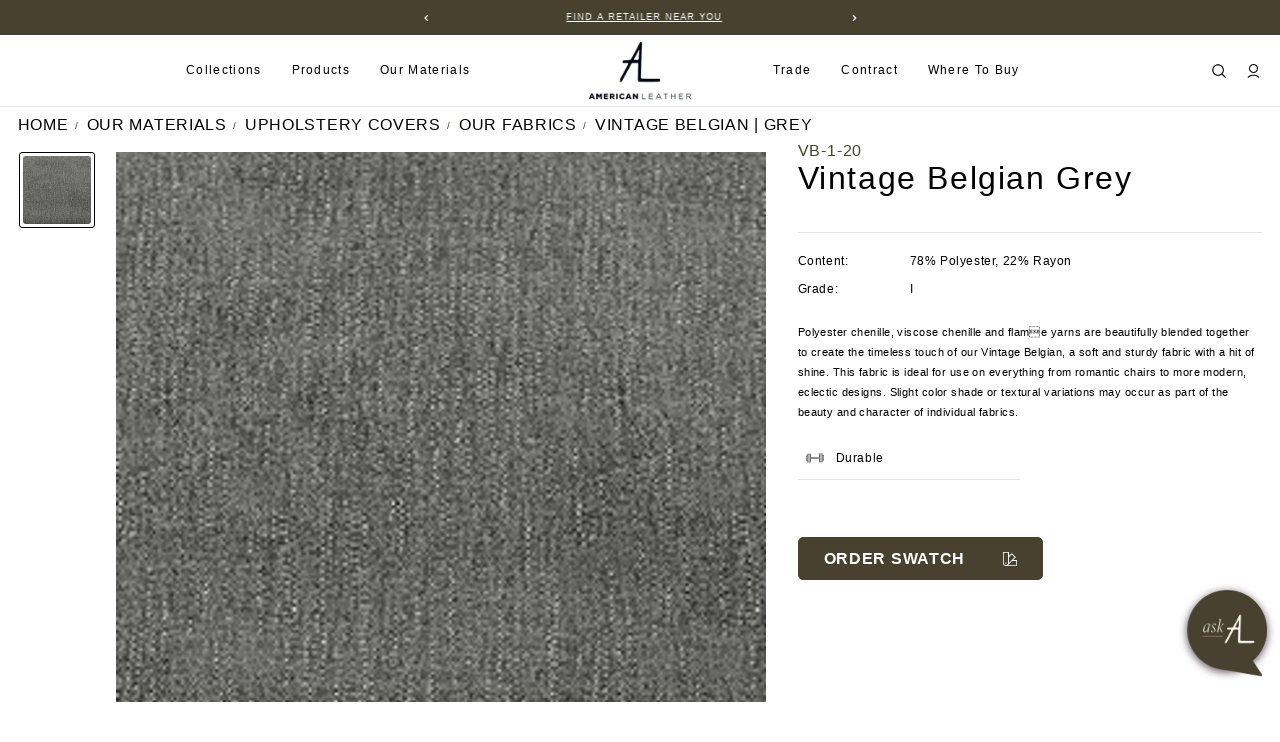

--- FILE ---
content_type: text/html; charset=UTF-8
request_url: https://www.americanleather.com/vintage-belgian-grey/
body_size: 20318
content:




<!DOCTYPE html>
<html class="no-js" lang="en">
    <head>
        <title>VIntage Belgian Grey | Fabric | American Leather</title>
        <link rel="preload" as="font" href="https://cdn11.bigcommerce.com/s-y52856za8c/stencil/a7f771c0-8b3a-013e-5188-5eaa469dda74/e/2cbd6fa0-93f7-013e-3552-26e8f13d2f0b/fonts/Gilroy-Black.woff2" type="font/woff2" crossorigin="anonymous">
        <link rel="preload" as="font" href="https://cdn11.bigcommerce.com/s-y52856za8c/stencil/a7f771c0-8b3a-013e-5188-5eaa469dda74/e/2cbd6fa0-93f7-013e-3552-26e8f13d2f0b/fonts/Gilroy-Black.woff" type="font/woff" crossorigin="anonymous">

        <link rel="preload" as="font" href="https://cdn11.bigcommerce.com/s-y52856za8c/stencil/a7f771c0-8b3a-013e-5188-5eaa469dda74/e/2cbd6fa0-93f7-013e-3552-26e8f13d2f0b/fonts/Gilroy-ExtraBold.woff2" type="font/woff2" crossorigin="anonymous">
        <link rel="preload" as="font" href="https://cdn11.bigcommerce.com/s-y52856za8c/stencil/a7f771c0-8b3a-013e-5188-5eaa469dda74/e/2cbd6fa0-93f7-013e-3552-26e8f13d2f0b/fonts/Gilroy-ExtraBold.woff" type="font/woff" crossorigin="anonymous">

        <link rel="preload" as="font" href="https://cdn11.bigcommerce.com/s-y52856za8c/stencil/a7f771c0-8b3a-013e-5188-5eaa469dda74/e/2cbd6fa0-93f7-013e-3552-26e8f13d2f0b/fonts/Gilroy-Bold.woff2" type="font/woff2" crossorigin="anonymous">
        <link rel="preload" as="font" href="https://cdn11.bigcommerce.com/s-y52856za8c/stencil/a7f771c0-8b3a-013e-5188-5eaa469dda74/e/2cbd6fa0-93f7-013e-3552-26e8f13d2f0b/fonts/Gilroy-Bold.woff" type="font/woff" crossorigin="anonymous">

        <link rel="preload" as="font" href="https://cdn11.bigcommerce.com/s-y52856za8c/stencil/a7f771c0-8b3a-013e-5188-5eaa469dda74/e/2cbd6fa0-93f7-013e-3552-26e8f13d2f0b/fonts/Gilroy-BlackItalic.woff2" type="font/woff2" crossorigin="anonymous">
        <link rel="preload" as="font" href="https://cdn11.bigcommerce.com/s-y52856za8c/stencil/a7f771c0-8b3a-013e-5188-5eaa469dda74/e/2cbd6fa0-93f7-013e-3552-26e8f13d2f0b/fonts/Gilroy-BlackItalic.woff" type="font/woff" crossorigin="anonymous">

        <link rel="preload" as="font" href="https://cdn11.bigcommerce.com/s-y52856za8c/stencil/a7f771c0-8b3a-013e-5188-5eaa469dda74/e/2cbd6fa0-93f7-013e-3552-26e8f13d2f0b/fonts/Gilroy-BoldItalic.woff2" type="font/woff2" crossorigin="anonymous">
        <link rel="preload" as="font" href="https://cdn11.bigcommerce.com/s-y52856za8c/stencil/a7f771c0-8b3a-013e-5188-5eaa469dda74/e/2cbd6fa0-93f7-013e-3552-26e8f13d2f0b/fonts/Gilroy-BoldItalic.woff" type="font/woff" crossorigin="anonymous">

        <link rel="preload" as="font" href="https://cdn11.bigcommerce.com/s-y52856za8c/stencil/a7f771c0-8b3a-013e-5188-5eaa469dda74/e/2cbd6fa0-93f7-013e-3552-26e8f13d2f0b/fonts/Gilroy-Medium.woff2" type="font/woff2" crossorigin="anonymous">
        <link rel="preload" as="font" href="https://cdn11.bigcommerce.com/s-y52856za8c/stencil/a7f771c0-8b3a-013e-5188-5eaa469dda74/e/2cbd6fa0-93f7-013e-3552-26e8f13d2f0b/fonts/Gilroy-Medium.woff" type="font/woff" crossorigin="anonymous">

        <link rel="preload" as="font" href="https://cdn11.bigcommerce.com/s-y52856za8c/stencil/a7f771c0-8b3a-013e-5188-5eaa469dda74/e/2cbd6fa0-93f7-013e-3552-26e8f13d2f0b/fonts/Gilroy-ExtraBold_1.woff2" type="font/woff2" crossorigin="anonymous">
        <link rel="preload" as="font" href="https://cdn11.bigcommerce.com/s-y52856za8c/stencil/a7f771c0-8b3a-013e-5188-5eaa469dda74/e/2cbd6fa0-93f7-013e-3552-26e8f13d2f0b/fonts/Gilroy-ExtraBold_1.woff" type="font/woff" crossorigin="anonymous">

        <link rel="preload" as="font" href="https://cdn11.bigcommerce.com/s-y52856za8c/stencil/a7f771c0-8b3a-013e-5188-5eaa469dda74/e/2cbd6fa0-93f7-013e-3552-26e8f13d2f0b/fonts/Gilroy-Light.woff2" type="font/woff2" crossorigin="anonymous">
        <link rel="preload" as="font" href="https://cdn11.bigcommerce.com/s-y52856za8c/stencil/a7f771c0-8b3a-013e-5188-5eaa469dda74/e/2cbd6fa0-93f7-013e-3552-26e8f13d2f0b/fonts/Gilroy-Light.woff" type="font/woff" crossorigin="anonymous">

        <link rel="preload" as="font" href="https://cdn11.bigcommerce.com/s-y52856za8c/stencil/a7f771c0-8b3a-013e-5188-5eaa469dda74/e/2cbd6fa0-93f7-013e-3552-26e8f13d2f0b/fonts/Gilroy-Regular.woff2" type="font/woff2" crossorigin="anonymous">
        <link rel="preload" as="font" href="https://cdn11.bigcommerce.com/s-y52856za8c/stencil/a7f771c0-8b3a-013e-5188-5eaa469dda74/e/2cbd6fa0-93f7-013e-3552-26e8f13d2f0b/fonts/Gilroy-Regular.woff" type="font/woff" crossorigin="anonymous">

        <link rel="preload" as="font" href="https://cdn11.bigcommerce.com/s-y52856za8c/stencil/a7f771c0-8b3a-013e-5188-5eaa469dda74/e/2cbd6fa0-93f7-013e-3552-26e8f13d2f0b/fonts/Gilroy-Light_1.woff2" type="font/woff2" crossorigin="anonymous">
        <link rel="preload" as="font" href="https://cdn11.bigcommerce.com/s-y52856za8c/stencil/a7f771c0-8b3a-013e-5188-5eaa469dda74/e/2cbd6fa0-93f7-013e-3552-26e8f13d2f0b/fonts/Gilroy-Light_1.woff" type="font/woff" crossorigin="anonymous">

        <link rel="preload" as="font" href="https://cdn11.bigcommerce.com/s-y52856za8c/stencil/a7f771c0-8b3a-013e-5188-5eaa469dda74/e/2cbd6fa0-93f7-013e-3552-26e8f13d2f0b/fonts/ProximaNova-Regular.woff2" type="font/woff2" crossorigin="anonymous">
        <link rel="preload" as="font" href="https://cdn11.bigcommerce.com/s-y52856za8c/stencil/a7f771c0-8b3a-013e-5188-5eaa469dda74/e/2cbd6fa0-93f7-013e-3552-26e8f13d2f0b/fonts/ProximaNova-Regular.woff" type="font/woff" crossorigin="anonymous">

        <link rel="preload" as="font" href="https://cdn11.bigcommerce.com/s-y52856za8c/stencil/a7f771c0-8b3a-013e-5188-5eaa469dda74/e/2cbd6fa0-93f7-013e-3552-26e8f13d2f0b/fonts/ProximaNova-Semibold.woff2" type="font/woff2" crossorigin="anonymous">
        <link rel="preload" as="font" href="https://cdn11.bigcommerce.com/s-y52856za8c/stencil/a7f771c0-8b3a-013e-5188-5eaa469dda74/e/2cbd6fa0-93f7-013e-3552-26e8f13d2f0b/fonts/ProximaNova-Semibold.woff" type="font/woff" crossorigin="anonymous">

        <link rel="preload" as="font" href="https://cdn11.bigcommerce.com/s-y52856za8c/stencil/a7f771c0-8b3a-013e-5188-5eaa469dda74/e/2cbd6fa0-93f7-013e-3552-26e8f13d2f0b/fonts/ProximaNova-Bold.woff2" type="font/woff2" crossorigin="anonymous">
        <link rel="preload" as="font" href="https://cdn11.bigcommerce.com/s-y52856za8c/stencil/a7f771c0-8b3a-013e-5188-5eaa469dda74/e/2cbd6fa0-93f7-013e-3552-26e8f13d2f0b/fonts/ProximaNova-Bold.woff" type="font/woff" crossorigin="anonymous">

        <link rel="preload" as="font" href="https://cdn11.bigcommerce.com/s-y52856za8c/stencil/a7f771c0-8b3a-013e-5188-5eaa469dda74/e/2cbd6fa0-93f7-013e-3552-26e8f13d2f0b/fonts/GilmerRegular.woff2" type="font/woff2" crossorigin="anonymous">
        <link rel="preload" as="font" href="https://cdn11.bigcommerce.com/s-y52856za8c/stencil/a7f771c0-8b3a-013e-5188-5eaa469dda74/e/2cbd6fa0-93f7-013e-3552-26e8f13d2f0b/fonts/GilmerRegular.woff" type="font/woff" crossorigin="anonymous">

        <link rel="preload" as="font" href="https://cdn11.bigcommerce.com/s-y52856za8c/stencil/a7f771c0-8b3a-013e-5188-5eaa469dda74/e/2cbd6fa0-93f7-013e-3552-26e8f13d2f0b/fonts/GilmerMedium.woff2" type="font/woff2" crossorigin="anonymous">
        <link rel="preload" as="font" href="https://cdn11.bigcommerce.com/s-y52856za8c/stencil/a7f771c0-8b3a-013e-5188-5eaa469dda74/e/2cbd6fa0-93f7-013e-3552-26e8f13d2f0b/fonts/GilmerMedium.woff" type="font/woff" crossorigin="anonymous">
   
  

        <link rel="dns-prefetch preconnect" href="https://cdn11.bigcommerce.com/s-y52856za8c" crossorigin>
        <meta property="product:price:amount" content="0" /><meta property="product:price:currency" content="USD" /><meta property="og:url" content="https://www.americanleather.com/vintage-belgian-grey/" /><meta property="og:site_name" content="American Leather" /><link rel='canonical' href='https://www.americanleather.com/vintage-belgian-grey/' /><meta name='platform' content='bigcommerce.stencil' /><meta property="og:type" content="product" />
<meta property="og:title" content="Vintage Belgian | Grey" />
<meta property="og:description" content="Browse our selection of custom modern American made leather furniture for sale, including sleeper sofas, couches, sectionals, recliners &amp; more. Find a piece you&#039;ll love!" />
<meta property="og:image" content="https://cdn11.bigcommerce.com/s-y52856za8c/products/462/images/2806/VintageBelgian_Gray__90345.1706228062.386.513.jpg?c=2" />
<meta property="og:availability" content="instock" />
<meta property="pinterest:richpins" content="enabled" />
        
         

        <link href="https://cdn11.bigcommerce.com/s-y52856za8c/product_images/AL-Favicon_32x32.gif?t&#x3D;1689027528" rel="shortcut icon">
        <meta name="viewport" content="width=device-width, initial-scale=1.0, maximum-scale=1.0, user-scalable=0" />

        <style type="text/css" media="screen, print">              
            @font-face {
                font-family: 'Gilroy';
                src: url("https://cdn11.bigcommerce.com/s-y52856za8c/stencil/a7f771c0-8b3a-013e-5188-5eaa469dda74/e/2cbd6fa0-93f7-013e-3552-26e8f13d2f0b/fonts/Gilroy-Black.woff2") format('woff2'),
                     url("https://cdn11.bigcommerce.com/s-y52856za8c/stencil/a7f771c0-8b3a-013e-5188-5eaa469dda74/e/2cbd6fa0-93f7-013e-3552-26e8f13d2f0b/fonts/Gilroy-Black.woff") format('woff');
                font-weight: 900;
                font-style: normal;
                font-display: swap;
            }            
            @font-face {
                font-family: 'Gilroy';
                src: url("https://cdn11.bigcommerce.com/s-y52856za8c/stencil/a7f771c0-8b3a-013e-5188-5eaa469dda74/e/2cbd6fa0-93f7-013e-3552-26e8f13d2f0b/fonts/Gilroy-ExtraBold.woff2") format('woff2'),
                     url("https://cdn11.bigcommerce.com/s-y52856za8c/stencil/a7f771c0-8b3a-013e-5188-5eaa469dda74/e/2cbd6fa0-93f7-013e-3552-26e8f13d2f0b/fonts/Gilroy-ExtraBold.woff") format('woff');
                font-weight: bold;
                font-style: normal;
                font-display: swap;
            }               
            @font-face {
                font-family: 'Gilroy';
                src: url("https://cdn11.bigcommerce.com/s-y52856za8c/stencil/a7f771c0-8b3a-013e-5188-5eaa469dda74/e/2cbd6fa0-93f7-013e-3552-26e8f13d2f0b/fonts/Gilroy-Bold.woff2") format('woff2'),
                     url("https://cdn11.bigcommerce.com/s-y52856za8c/stencil/a7f771c0-8b3a-013e-5188-5eaa469dda74/e/2cbd6fa0-93f7-013e-3552-26e8f13d2f0b/fonts/Gilroy-Bold.woff") format('woff');
                font-weight: bold;
                font-style: normal;
                font-display: swap;
            }            
            @font-face {
                font-family: 'Gilroy';
                src: url("https://cdn11.bigcommerce.com/s-y52856za8c/stencil/a7f771c0-8b3a-013e-5188-5eaa469dda74/e/2cbd6fa0-93f7-013e-3552-26e8f13d2f0b/fonts/Gilroy-BlackItalic.woff2") format('woff2'),
                    url("https://cdn11.bigcommerce.com/s-y52856za8c/stencil/a7f771c0-8b3a-013e-5188-5eaa469dda74/e/2cbd6fa0-93f7-013e-3552-26e8f13d2f0b/fonts/Gilroy-BlackItalic.woff") format('woff');
                font-weight: 900;
                font-style: italic;
                font-display: swap;
            }               
            @font-face {
                font-family: 'Gilroy';
                src: url("https://cdn11.bigcommerce.com/s-y52856za8c/stencil/a7f771c0-8b3a-013e-5188-5eaa469dda74/e/2cbd6fa0-93f7-013e-3552-26e8f13d2f0b/fonts/Gilroy-BoldItalic.woff2") format('woff2'),
                    url("https://cdn11.bigcommerce.com/s-y52856za8c/stencil/a7f771c0-8b3a-013e-5188-5eaa469dda74/e/2cbd6fa0-93f7-013e-3552-26e8f13d2f0b/fonts/Gilroy-BoldItalic.woff") format('woff');
                font-weight: bold;
                font-style: italic;
                font-display: swap;
            }             
            @font-face {
                font-family: 'Gilroy';
                src: url("https://cdn11.bigcommerce.com/s-y52856za8c/stencil/a7f771c0-8b3a-013e-5188-5eaa469dda74/e/2cbd6fa0-93f7-013e-3552-26e8f13d2f0b/fonts/Gilroy-Medium.woff2") format('woff2'),
                    url("https://cdn11.bigcommerce.com/s-y52856za8c/stencil/a7f771c0-8b3a-013e-5188-5eaa469dda74/e/2cbd6fa0-93f7-013e-3552-26e8f13d2f0b/fonts/Gilroy-Medium.woff") format('woff');
                font-weight: 500;
                font-style: normal;
                font-display: swap;
            }            
            @font-face {
                font-family: 'Gilroy';
                src: url("https://cdn11.bigcommerce.com/s-y52856za8c/stencil/a7f771c0-8b3a-013e-5188-5eaa469dda74/e/2cbd6fa0-93f7-013e-3552-26e8f13d2f0b/fonts/Gilroy-ExtraBold_1.woff2") format('woff2'),
                    url("https://cdn11.bigcommerce.com/s-y52856za8c/stencil/a7f771c0-8b3a-013e-5188-5eaa469dda74/e/2cbd6fa0-93f7-013e-3552-26e8f13d2f0b/fonts/Gilroy-ExtraBold_1.woff") format('woff');
                font-weight: bold;
                font-style: normal;
                font-display: swap;
            }            
            @font-face {
                font-family: 'Gilroy';
                src: url("https://cdn11.bigcommerce.com/s-y52856za8c/stencil/a7f771c0-8b3a-013e-5188-5eaa469dda74/e/2cbd6fa0-93f7-013e-3552-26e8f13d2f0b/fonts/Gilroy-Light.woff2") format('woff2'),
                    url("https://cdn11.bigcommerce.com/s-y52856za8c/stencil/a7f771c0-8b3a-013e-5188-5eaa469dda74/e/2cbd6fa0-93f7-013e-3552-26e8f13d2f0b/fonts/Gilroy-Light.woff") format('woff');
                font-weight: 300;
                font-style: normal;
                font-display: swap;
            }            
            @font-face {
                font-family: 'Gilroy';
                src: url("https://cdn11.bigcommerce.com/s-y52856za8c/stencil/a7f771c0-8b3a-013e-5188-5eaa469dda74/e/2cbd6fa0-93f7-013e-3552-26e8f13d2f0b/fonts/Gilroy-Regular.woff2") format('woff2'),
                    url("https://cdn11.bigcommerce.com/s-y52856za8c/stencil/a7f771c0-8b3a-013e-5188-5eaa469dda74/e/2cbd6fa0-93f7-013e-3552-26e8f13d2f0b/fonts/Gilroy-Regular.woff") format('woff');
                font-weight: normal;
                font-style: normal;
                font-display: swap;
            }            
            @font-face {
                font-family: 'Gilroy';
                src: url("https://cdn11.bigcommerce.com/s-y52856za8c/stencil/a7f771c0-8b3a-013e-5188-5eaa469dda74/e/2cbd6fa0-93f7-013e-3552-26e8f13d2f0b/fonts/Gilroy-Light_1.woff2") format('woff2'),
                    url("https://cdn11.bigcommerce.com/s-y52856za8c/stencil/a7f771c0-8b3a-013e-5188-5eaa469dda74/e/2cbd6fa0-93f7-013e-3552-26e8f13d2f0b/fonts/Gilroy-Light_1.woff") format('woff');
                font-weight: 300;
                font-style: normal;
                font-display: swap;
            }

            @font-face {
                font-family: 'Proxima Nova Rg';
                src: url("https://cdn11.bigcommerce.com/s-y52856za8c/stencil/a7f771c0-8b3a-013e-5188-5eaa469dda74/e/2cbd6fa0-93f7-013e-3552-26e8f13d2f0b/fonts/ProximaNova-Regular.woff2") format('woff2'),
                    url("https://cdn11.bigcommerce.com/s-y52856za8c/stencil/a7f771c0-8b3a-013e-5188-5eaa469dda74/e/2cbd6fa0-93f7-013e-3552-26e8f13d2f0b/fonts/ProximaNova-Regular.woff") format('woff');
                  font-weight: normal;
                  font-style: normal;
                  font-display: swap;
            }

            @font-face {
                font-family: 'Proxima Nova Lt';
                src: url("https://cdn11.bigcommerce.com/s-y52856za8c/stencil/a7f771c0-8b3a-013e-5188-5eaa469dda74/e/2cbd6fa0-93f7-013e-3552-26e8f13d2f0b/fonts/ProximaNova-Semibold.woff2") format('woff2'),
                    url("https://cdn11.bigcommerce.com/s-y52856za8c/stencil/a7f771c0-8b3a-013e-5188-5eaa469dda74/e/2cbd6fa0-93f7-013e-3552-26e8f13d2f0b/fonts/ProximaNova-Semibold.woff") format('woff');
                    font-weight: 600;
                    font-style: normal;
                    font-display: swap;
            }

            @font-face {
                font-family: 'Proxima Nova Rg';
                src: url("https://cdn11.bigcommerce.com/s-y52856za8c/stencil/a7f771c0-8b3a-013e-5188-5eaa469dda74/e/2cbd6fa0-93f7-013e-3552-26e8f13d2f0b/fonts/ProximaNova-Bold.woff2") format('woff2'),
                    url("https://cdn11.bigcommerce.com/s-y52856za8c/stencil/a7f771c0-8b3a-013e-5188-5eaa469dda74/e/2cbd6fa0-93f7-013e-3552-26e8f13d2f0b/fonts/ProximaNova-Bold.woff") format('woff');
                    font-weight: bold;
    font-style: normal;
    font-display: swap;
            }

            @font-face {
                font-family: 'Gilmer';
                src: url("https://cdn11.bigcommerce.com/s-y52856za8c/stencil/a7f771c0-8b3a-013e-5188-5eaa469dda74/e/2cbd6fa0-93f7-013e-3552-26e8f13d2f0b/fonts/GilmerRegular.woff2") format('woff2'),
                    url("https://cdn11.bigcommerce.com/s-y52856za8c/stencil/a7f771c0-8b3a-013e-5188-5eaa469dda74/e/2cbd6fa0-93f7-013e-3552-26e8f13d2f0b/fonts/GilmerRegular.woff") format('woff');
                    font-weight: normal;
    font-style: normal;
    font-display: swap;
            }

            @font-face {
                font-family: 'Gilmer-medium';
                src: url("https://cdn11.bigcommerce.com/s-y52856za8c/stencil/a7f771c0-8b3a-013e-5188-5eaa469dda74/e/2cbd6fa0-93f7-013e-3552-26e8f13d2f0b/fonts/GilmerMedium.woff2") format('woff2'),
                    url("https://cdn11.bigcommerce.com/s-y52856za8c/stencil/a7f771c0-8b3a-013e-5188-5eaa469dda74/e/2cbd6fa0-93f7-013e-3552-26e8f13d2f0b/fonts/GilmerMedium.woff") format('woff');
                    font-weight: 500;
    font-style: normal;
    font-display: swap;
            }

        </style>

        <script>
            document.documentElement.className = document.documentElement.className.replace('no-js', 'js');
        </script>        
        
        <script>
    function browserSupportsAllFeatures() {
        return window.Promise
            && window.fetch
            && window.URL
            && window.URLSearchParams
            && window.WeakMap
            // object-fit support
            && ('objectFit' in document.documentElement.style);
    }

    function loadScript(src) {
        var js = document.createElement('script');
        js.src = src;
        js.onerror = function () {
            console.error('Failed to load polyfill script ' + src);
        };
        document.head.appendChild(js);
    }

    if (!browserSupportsAllFeatures()) {
        loadScript('https://cdn11.bigcommerce.com/s-y52856za8c/stencil/a7f771c0-8b3a-013e-5188-5eaa469dda74/e/2cbd6fa0-93f7-013e-3552-26e8f13d2f0b/dist/theme-bundle.polyfills.js');
    }
</script>
        <script>window.consentManagerTranslations = `{"locale":"en","locales":{"consent_manager.data_collection_warning":"en","consent_manager.accept_all_cookies":"en","consent_manager.gdpr_settings":"en","consent_manager.data_collection_preferences":"en","consent_manager.manage_data_collection_preferences":"en","consent_manager.use_data_by_cookies":"en","consent_manager.data_categories_table":"en","consent_manager.allow":"en","consent_manager.accept":"en","consent_manager.deny":"en","consent_manager.dismiss":"en","consent_manager.reject_all":"en","consent_manager.category":"en","consent_manager.purpose":"en","consent_manager.functional_category":"en","consent_manager.functional_purpose":"en","consent_manager.analytics_category":"en","consent_manager.analytics_purpose":"en","consent_manager.targeting_category":"en","consent_manager.advertising_category":"en","consent_manager.advertising_purpose":"en","consent_manager.essential_category":"en","consent_manager.esential_purpose":"en","consent_manager.yes":"en","consent_manager.no":"en","consent_manager.not_available":"en","consent_manager.cancel":"en","consent_manager.save":"en","consent_manager.back_to_preferences":"en","consent_manager.close_without_changes":"en","consent_manager.unsaved_changes":"en","consent_manager.by_using":"en","consent_manager.agree_on_data_collection":"en","consent_manager.change_preferences":"en","consent_manager.cancel_dialog_title":"en","consent_manager.privacy_policy":"en","consent_manager.allow_category_tracking":"en","consent_manager.disallow_category_tracking":"en"},"translations":{"consent_manager.data_collection_warning":"We use cookies (and other similar technologies) to collect data to improve your shopping experience.","consent_manager.accept_all_cookies":"Accept All Cookies","consent_manager.gdpr_settings":"Settings","consent_manager.data_collection_preferences":"Website Data Collection Preferences","consent_manager.manage_data_collection_preferences":"Manage Website Data Collection Preferences","consent_manager.use_data_by_cookies":" uses data collected by cookies and JavaScript libraries to improve your shopping experience.","consent_manager.data_categories_table":"The table below outlines how we use this data by category. To opt out of a category of data collection, select 'No' and save your preferences.","consent_manager.allow":"Allow","consent_manager.accept":"Accept","consent_manager.deny":"Deny","consent_manager.dismiss":"Dismiss","consent_manager.reject_all":"Reject all","consent_manager.category":"Category","consent_manager.purpose":"Purpose","consent_manager.functional_category":"Functional","consent_manager.functional_purpose":"Enables enhanced functionality, such as videos and live chat. If you do not allow these, then some or all of these functions may not work properly.","consent_manager.analytics_category":"Analytics","consent_manager.analytics_purpose":"Provide statistical information on site usage, e.g., web analytics so we can improve this website over time.","consent_manager.targeting_category":"Targeting","consent_manager.advertising_category":"Advertising","consent_manager.advertising_purpose":"Used to create profiles or personalize content to enhance your shopping experience.","consent_manager.essential_category":"Essential","consent_manager.esential_purpose":"Essential for the site and any requested services to work, but do not perform any additional or secondary function.","consent_manager.yes":"Yes","consent_manager.no":"No","consent_manager.not_available":"N/A","consent_manager.cancel":"Cancel","consent_manager.save":"Save","consent_manager.back_to_preferences":"Back to Preferences","consent_manager.close_without_changes":"You have unsaved changes to your data collection preferences. Are you sure you want to close without saving?","consent_manager.unsaved_changes":"You have unsaved changes","consent_manager.by_using":"By using our website, you're agreeing to our","consent_manager.agree_on_data_collection":"By using our website, you're agreeing to the collection of data as described in our ","consent_manager.change_preferences":"You can change your preferences at any time","consent_manager.cancel_dialog_title":"Are you sure you want to cancel?","consent_manager.privacy_policy":"Privacy Policy","consent_manager.allow_category_tracking":"Allow [CATEGORY_NAME] tracking","consent_manager.disallow_category_tracking":"Disallow [CATEGORY_NAME] tracking"}}`;</script>

        <script>
            window.lazySizesConfig = window.lazySizesConfig || {};
            window.lazySizesConfig.loadMode = 1;
        </script>
        <script async src="https://cdn11.bigcommerce.com/s-y52856za8c/stencil/a7f771c0-8b3a-013e-5188-5eaa469dda74/e/2cbd6fa0-93f7-013e-3552-26e8f13d2f0b/dist/theme-bundle.head_async.js"></script>
        
        
        
        <script async src="https://cdn11.bigcommerce.com/s-y52856za8c/stencil/a7f771c0-8b3a-013e-5188-5eaa469dda74/e/2cbd6fa0-93f7-013e-3552-26e8f13d2f0b/dist/theme-bundle.font.js"></script>
        <link data-stencil-stylesheet href="https://cdn11.bigcommerce.com/s-y52856za8c/stencil/a7f771c0-8b3a-013e-5188-5eaa469dda74/e/2cbd6fa0-93f7-013e-3552-26e8f13d2f0b/css/theme-4749d980-97e8-013e-41c8-4aa95912d856.css" rel="stylesheet">
        

        <!-- Start Tracking Code for analytics_facebook -->

<script>
!function(f,b,e,v,n,t,s){if(f.fbq)return;n=f.fbq=function(){n.callMethod?n.callMethod.apply(n,arguments):n.queue.push(arguments)};if(!f._fbq)f._fbq=n;n.push=n;n.loaded=!0;n.version='2.0';n.queue=[];t=b.createElement(e);t.async=!0;t.src=v;s=b.getElementsByTagName(e)[0];s.parentNode.insertBefore(t,s)}(window,document,'script','https://connect.facebook.net/en_US/fbevents.js');

fbq('set', 'autoConfig', 'false', '426621342623076');
fbq('dataProcessingOptions', ['LDU'], 0, 0);
fbq('init', '426621342623076', {"external_id":"937f800b-dc2d-4043-85ce-36986a68bc71"});
fbq('set', 'agent', 'bigcommerce', '426621342623076');

function trackEvents() {
    var pathName = window.location.pathname;

    fbq('track', 'PageView', {}, "");

    // Search events start -- only fire if the shopper lands on the /search.php page
    if (pathName.indexOf('/search.php') === 0 && getUrlParameter('search_query')) {
        fbq('track', 'Search', {
            content_type: 'product_group',
            content_ids: [],
            search_string: getUrlParameter('search_query')
        });
    }
    // Search events end

    // Wishlist events start -- only fire if the shopper attempts to add an item to their wishlist
    if (pathName.indexOf('/wishlist.php') === 0 && getUrlParameter('added_product_id')) {
        fbq('track', 'AddToWishlist', {
            content_type: 'product_group',
            content_ids: []
        });
    }
    // Wishlist events end

    // Lead events start -- only fire if the shopper subscribes to newsletter
    if (pathName.indexOf('/subscribe.php') === 0 && getUrlParameter('result') === 'success') {
        fbq('track', 'Lead', {});
    }
    // Lead events end

    // Registration events start -- only fire if the shopper registers an account
    if (pathName.indexOf('/login.php') === 0 && getUrlParameter('action') === 'account_created') {
        fbq('track', 'CompleteRegistration', {}, "");
    }
    // Registration events end

    

    function getUrlParameter(name) {
        var cleanName = name.replace(/[\[]/, '\[').replace(/[\]]/, '\]');
        var regex = new RegExp('[\?&]' + cleanName + '=([^&#]*)');
        var results = regex.exec(window.location.search);
        return results === null ? '' : decodeURIComponent(results[1].replace(/\+/g, ' '));
    }
}

if (window.addEventListener) {
    window.addEventListener("load", trackEvents, false)
}
</script>
<noscript><img height="1" width="1" style="display:none" alt="null" src="https://www.facebook.com/tr?id=426621342623076&ev=PageView&noscript=1&a=plbigcommerce1.2&eid="/></noscript>

<!-- End Tracking Code for analytics_facebook -->

<!-- Start Tracking Code for analytics_googleanalytics4 -->

<script data-cfasync="false" src="https://cdn11.bigcommerce.com/shared/js/google_analytics4_bodl_subscribers-358423becf5d870b8b603a81de597c10f6bc7699.js" integrity="sha256-gtOfJ3Avc1pEE/hx6SKj/96cca7JvfqllWA9FTQJyfI=" crossorigin="anonymous"></script>
<script data-cfasync="false">
  (function () {
    window.dataLayer = window.dataLayer || [];

    function gtag(){
        dataLayer.push(arguments);
    }

    function initGA4(event) {
         function setupGtag() {
            function configureGtag() {
                gtag('js', new Date());
                gtag('set', 'developer_id.dMjk3Nj', true);
                gtag('config', 'G-HEE8RTCNS7');
            }

            var script = document.createElement('script');

            script.src = 'https://www.googletagmanager.com/gtag/js?id=G-HEE8RTCNS7';
            script.async = true;
            script.onload = configureGtag;

            document.head.appendChild(script);
        }

        setupGtag();

        if (typeof subscribeOnBodlEvents === 'function') {
            subscribeOnBodlEvents('G-HEE8RTCNS7', false);
        }

        window.removeEventListener(event.type, initGA4);
    }

    

    var eventName = document.readyState === 'complete' ? 'consentScriptsLoaded' : 'DOMContentLoaded';
    window.addEventListener(eventName, initGA4, false);
  })()
</script>

<!-- End Tracking Code for analytics_googleanalytics4 -->

<!-- Start Tracking Code for analytics_siteverification -->

<meta name="facebook-domain-verification" content="dr6lql0brpv4qlmk21j1b4j6ihpig4" />

<!-- End Tracking Code for analytics_siteverification -->


<script type="text/javascript">
var BCData = {"product_attributes":{"sku":"VB-1-20","upc":null,"mpn":"149895","gtin":null,"weight":null,"base":true,"image":null,"price":{"without_tax":{"formatted":"$0.00","value":0,"currency":"USD"},"tax_label":"Tax"},"stock":null,"instock":true,"stock_message":null,"purchasable":true,"purchasing_message":null}};
</script>
<script src='https://searchserverapi.com/widgets/bigcommerce/init.js?api_key=0t4n7z9T5I' async></script><script src="https://www.americanleather.com/content/megamenuapp/js/jquery.js"></script><script src="https://www.americanleather.com/content/megamenuapp/js/jquery-ui.js"></script><script src="https://www.americanleather.com/content/megamenuapp/js/menu.js"></script><script src="https://www.americanleather.com/content/megamenuapp/js/megamenu.js"></script><!-- Google Tag Manager -->
<script>(function(w,d,s,l,i){w[l]=w[l]||[];w[l].push({'gtm.start':
new Date().getTime(),event:'gtm.js'});var f=d.getElementsByTagName(s)[0],
j=d.createElement(s),dl=l!='dataLayer'?'&l='+l:'';j.async=true;j.src=
'https://www.googletagmanager.com/gtm.js?id='+i+dl;f.parentNode.insertBefore(j,f);
})(window,document,'script','dataLayer','GTM-NQ673V5');</script>
<!-- End Google Tag Manager -->
 <script data-cfasync="false" src="https://microapps.bigcommerce.com/bodl-events/1.9.4/index.js" integrity="sha256-Y0tDj1qsyiKBRibKllwV0ZJ1aFlGYaHHGl/oUFoXJ7Y=" nonce="" crossorigin="anonymous"></script>
 <script data-cfasync="false" nonce="">

 (function() {
    function decodeBase64(base64) {
       const text = atob(base64);
       const length = text.length;
       const bytes = new Uint8Array(length);
       for (let i = 0; i < length; i++) {
          bytes[i] = text.charCodeAt(i);
       }
       const decoder = new TextDecoder();
       return decoder.decode(bytes);
    }
    window.bodl = JSON.parse(decodeBase64("[base64]"));
 })()

 </script>

<script nonce="">
(function () {
    var xmlHttp = new XMLHttpRequest();

    xmlHttp.open('POST', 'https://bes.gcp.data.bigcommerce.com/nobot');
    xmlHttp.setRequestHeader('Content-Type', 'application/json');
    xmlHttp.send('{"store_id":"999926393","timezone_offset":"0.0","timestamp":"2025-11-14T09:21:27.37923800Z","visit_id":"147c9696-22cb-4f17-a97a-0638e3523bc4","channel_id":1}');
})();
</script>
<!-- <link rel="stylesheet" type="text/css" href="https://viewer.cylindo.com/v4/viewer.min.css"> -->
            <link href="https://libs.intiaro.com/360/configurator/2.5/css/intiaro360configurator.css" rel="stylesheet"/>
            <link href="https://libs.intiaro.com/360/configurator/1.9.3.4/css/widgets.css" rel="stylesheet"/>
            <link href="https://libs.intiaro.com/360/configurator/1.9.3.4/css/controller.css" rel="stylesheet"/></head>
    <body class="template-product " >
        <svg data-src="https://cdn11.bigcommerce.com/s-y52856za8c/stencil/a7f771c0-8b3a-013e-5188-5eaa469dda74/e/2cbd6fa0-93f7-013e-3552-26e8f13d2f0b/img/icon-sprite.svg" class="icons-svg-sprite"></svg>
                  <noscript><iframe src="https://www.googletagmanager.com/ns.html?id=GTM-NQ673V5"
                     height="0" width="0" style="display:none;visibility:hidden"></iframe></noscript>
        <header class="header " role="banner">
    <div class="header-topbar">
        <div data-content-region="header_bottom--global"><div data-layout-id="d1cd9ada-26df-4a50-8808-b704ef19d25e">       <div data-sub-layout-container="8e0c10d6-611b-4311-9240-65b53faf6ceb" data-layout-name="Layout">
    <style data-container-styling="8e0c10d6-611b-4311-9240-65b53faf6ceb">
        [data-sub-layout-container="8e0c10d6-611b-4311-9240-65b53faf6ceb"] {
            box-sizing: border-box;
            display: flex;
            flex-wrap: wrap;
            z-index: 0;
            position: relative;
            height: ;
            padding-top: 0px;
            padding-right: 0px;
            padding-bottom: 0px;
            padding-left: 0px;
            margin-top: 0px;
            margin-right: 0px;
            margin-bottom: 0px;
            margin-left: 0px;
            border-width: 0px;
            border-style: solid;
            border-color: #333333;
        }

        [data-sub-layout-container="8e0c10d6-611b-4311-9240-65b53faf6ceb"]:after {
            display: block;
            position: absolute;
            top: 0;
            left: 0;
            bottom: 0;
            right: 0;
            background-size: cover;
            z-index: auto;
        }
    </style>

    <div data-sub-layout="c3c8369d-179c-4d2d-a7f5-5ab9f2687e0d">
        <style data-column-styling="c3c8369d-179c-4d2d-a7f5-5ab9f2687e0d">
            [data-sub-layout="c3c8369d-179c-4d2d-a7f5-5ab9f2687e0d"] {
                display: flex;
                flex-direction: column;
                box-sizing: border-box;
                flex-basis: 100%;
                max-width: 100%;
                z-index: 0;
                position: relative;
                height: ;
                padding-top: 0px;
                padding-right: 10.5px;
                padding-bottom: 0px;
                padding-left: 10.5px;
                margin-top: 0px;
                margin-right: 0px;
                margin-bottom: 0px;
                margin-left: 0px;
                border-width: 0px;
                border-style: solid;
                border-color: #333333;
                justify-content: center;
            }
            [data-sub-layout="c3c8369d-179c-4d2d-a7f5-5ab9f2687e0d"]:after {
                display: block;
                position: absolute;
                top: 0;
                left: 0;
                bottom: 0;
                right: 0;
                background-size: cover;
                z-index: auto;
            }
            @media only screen and (max-width: 700px) {
                [data-sub-layout="c3c8369d-179c-4d2d-a7f5-5ab9f2687e0d"] {
                    flex-basis: 100%;
                    max-width: 100%;
                }
            }
        </style>
        <div data-widget-id="56772d2c-fb74-453c-83cb-cce638dd6472" data-placement-id="feb47f2b-f879-4e4a-8d43-a8907e2a729f" data-placement-status="ACTIVE"><div class="pencilbanner">
  <ul>
    <li><a href="https://americanleatherb2b.com/login">B2B Portal</a></li>
    <li><a href="/retailers">Find a Retailer Near You</a></li>
  </ul>
</div>
</div>
    </div>
</div>

</div></div>
    </div>
    <div class="header-main-block">
      <div class="middle-inner">
        <div class="mobile-menu">
          <ul>
            <li>
              <a href="#" class="mobileMenu-toggle" data-mobile-menu-toggle="menu">
                <span></span>
                <span></span>
            </a>
            </li>
            <li class="mobile-search-svg">
              <a class="mobile-search snize-custom-widget-opener" href="javascript:void(0);" data-search="quickSearch" aria-controls="quickSearch" aria-expanded="false">
                <svg class="search-svg"><use xlink:href="#icon-search"></use></svg>
                <svg class="close"><use xlink:href="#icon-search-close"></use></svg>
              </a>
            </li>
          </ul>
        </div>

          <div class="left-bar">
            <div class="category-menu">
              <div class="navPages-container" id="menu" data-menu>
                  <nav class="navPages">
    <ul class="navPages-list defultlist sf-menu">
            <li data-cateurl="https://www.americanleather.com/product-collections" class="navPages-item">
             <a class="navPages-action needsclick has-subMenu"
   href="https://www.americanleather.com/product-collections">
   Collections


</a>
    <ul class="navPage-subMenu-list">
      <div class="links-inner">
      <div class="menu-side-image-box">              
        <img src="https://cdn11.bigcommerce.com/s-y52856za8c/images/stencil/660x640/c/sp24_al_web_updates_home_tab_collections_image__54791.original.jpg" alt="" title="">
        <a href="https://www.americanleather.com/product-collections">Shop All Collections</a>                    
</div>
      <div class="links-container">
        <div class="content-inner">          
            <li class="navPage-subMenu-item" data-id="253">
                    <a class="navPage-subMenu-action needsclick " href="https://www.americanleather.com/product-collections/accent-chairs-collection">Accent Chairs</a>
            </li>
            <li class="navPage-subMenu-item" data-id="258">
                    <a class="navPage-subMenu-action needsclick " href="https://www.americanleather.com/product-collections/bed-headboards-collection">Beds and Headboards Collection</a>
            </li>
            <li class="navPage-subMenu-item" data-id="254">
                    <a
                        class="navPage-subMenu-action needsclick has-subMenu"
                        href="https://www.americanleather.com/product-collections/classics-collection">Classics Collection <svg><use xlink:href="#icon-menu-arrow"></use></svg>
                    </a>
                    <ul class="navPage-childList" id="navPages-254">
                                <li class="navPage-childList-item"  data-id="278">
                                    <a class="navPage-childList-action needsclick " href="https://www.americanleather.com/product-collections/classics-collection/classics-collection-motion/">
                                      Classics Collection Motion
                                    </a>
                                </li>                                
                                <li class="navPage-childList-item"  data-id="279">
                                    <a class="navPage-childList-action needsclick " href="https://www.americanleather.com/product-collections/classics-collection/classics-collection-stationary/">
                                      Classics Collection Stationary
                                    </a>
                                </li>                                
                    </ul>
            </li>
            <li class="navPage-subMenu-item" data-id="249">
                    <a class="navPage-subMenu-action needsclick " href="https://www.americanleather.com/product-collections/comfort-recliner-collection">Comfort Recliner Collection</a>
            </li>
            <li class="navPage-subMenu-item" data-id="272">
                    <a class="navPage-subMenu-action needsclick " href="https://www.americanleather.com/product-collections/comfort-relax-collection">Comfort Relax Collection</a>
            </li>
            <li class="navPage-subMenu-item" data-id="246">
                    <a class="navPage-subMenu-action needsclick " href="https://www.americanleather.com/product-collections/comfort-sleeper">Comfort Sleeper Collection</a>
            </li>
            <li class="navPage-subMenu-item" data-id="250">
                    <a class="navPage-subMenu-action needsclick " href="https://www.americanleather.com/product-collections/comfort-theatre">Comfort Theatre Collection</a>
            </li>
            <li class="navPage-subMenu-item" data-id="283">
                    <a
                        class="navPage-subMenu-action needsclick has-subMenu"
                        href="https://www.americanleather.com/product-collections/design-your-recline/">Design Your Recline <svg><use xlink:href="#icon-menu-arrow"></use></svg>
                    </a>
                    <ul class="navPage-childList" id="navPages-283">
                                <li class="navPage-childList-item"  data-id="248">
                                    <a class="navPage-childList-action needsclick " href="https://www.americanleather.com/product-collections/comfort-air-collection">
                                      Comfort Air Collection
                                    </a>
                                </li>                                
                                <li class="navPage-childList-item"  data-id="274">
                                    <a class="navPage-childList-action needsclick " href="https://www.americanleather.com/collections/style-in-motion-collection/luxe-series-collection/">
                                      L-Series
                                    </a>
                                </li>                                
                    </ul>
            </li>
            <li class="navPage-subMenu-item" data-id="255">
                    <a class="navPage-subMenu-action needsclick " href="https://www.americanleather.com/product-collections/elements-collection">Elements Collection</a>
            </li>
            <li class="navPage-subMenu-item" data-id="259">
                    <a class="navPage-subMenu-action needsclick " href="https://www.americanleather.com/product-collections/ottomans-benches-collection">Ottomans and Benches Collection</a>
            </li>
            <li class="navPage-subMenu-item" data-id="257">
                    <a class="navPage-subMenu-action needsclick " href="https://www.americanleather.com/product-collections/personalize-collection">Personalize Collection</a>
            </li>
            <li class="navPage-subMenu-item" data-id="251">
                    <a class="navPage-subMenu-action needsclick " href="https://www.americanleather.com/product-collections/reinvented-recliner">Re-invented Recliner</a>
            </li>
            <li class="navPage-subMenu-item" data-id="252">
                    <a
                        class="navPage-subMenu-action needsclick has-subMenu"
                        href="https://www.americanleather.com/product-collections/style-in-motion-collection">Style in Motion Collection <svg><use xlink:href="#icon-menu-arrow"></use></svg>
                    </a>
                    <ul class="navPage-childList" id="navPages-252">
                                <li class="navPage-childList-item"  data-id="281">
                                    <a class="navPage-childList-action needsclick " href="https://www.americanleather.com/collections/style-in-motion-collection/lumen/">
                                      Lumen
                                    </a>
                                </li>                                
                                <li class="navPage-childList-item"  data-id="268">
                                    <a class="navPage-childList-action needsclick " href="https://www.americanleather.com/collections/style-in-motion-collection/style-in-motion-a-series-collection/">
                                      Style in Motion A-Series
                                    </a>
                                </li>                                
                                <li class="navPage-childList-item"  data-id="265">
                                    <a class="navPage-childList-action needsclick " href="https://www.americanleather.com/collections/style-in-motion-collection/style-in-motion-g-series/">
                                      Style in Motion G-Series
                                    </a>
                                </li>                                
                                <li class="navPage-childList-item"  data-id="267">
                                    <a class="navPage-childList-action needsclick " href="https://www.americanleather.com/collections/style-in-motion-collection/style-in-motion-i-series/">
                                      Style in Motion I-Series
                                    </a>
                                </li>                                
                                <li class="navPage-childList-item"  data-id="266">
                                    <a class="navPage-childList-action needsclick " href="https://www.americanleather.com/collections/style-in-motion-collection/style-in-motion-m-series/">
                                      Style in Motion M-Series
                                    </a>
                                </li>                                
                    </ul>
            </li>
        </div>      
      </div>      
    </div>
    

    </ul>
            </li>  
            <li data-cateurl="https://www.americanleather.com/category/" class="navPages-item">
             <a class="navPages-action needsclick has-subMenu"
   href="https://www.americanleather.com/category/">
    Products


</a>
    <ul class="navPage-subMenu-list">
      <div class="links-inner">
      <div class="menu-side-image-box">              
        <img src="https://cdn11.bigcommerce.com/s-y52856za8c/images/stencil/660x640/h/sp24_al_web_updates_comfortair_collections__17257.original.jpg" alt="" title="">
        <a href="https://www.americanleather.com/category/">Shop All All Products</a>                    
</div>
      <div class="links-container">
        <div class="content-inner">          
            <li class="navPage-subMenu-item" data-id="262">
                    <a
                        class="navPage-subMenu-action needsclick has-subMenu"
                        href="https://www.americanleather.com/category/sleeper-sofas/">Sleeper Sofas <svg><use xlink:href="#icon-menu-arrow"></use></svg>
                    </a>
                    <ul class="navPage-childList" id="navPages-262">
                                <li class="navPage-childList-item"  data-id="65">
                                    <a class="navPage-childList-action needsclick " href="https://www.americanleather.com/category/sleeper-sofas/comfort-sleeper/">
                                      Comfort Sleeper
                                    </a>
                                </li>                                
                                <li class="navPage-childList-item"  data-id="238">
                                    <a class="navPage-childList-action needsclick " href="https://www.americanleather.com/category/sleeper-sofas/silver-sleeper/">
                                      Silver Sleeper
                                    </a>
                                </li>                                
                                <li class="navPage-childList-item"  data-id="237">
                                    <a class="navPage-childList-action needsclick " href="https://www.americanleather.com/category/sleeper-sofas/today-sleeper/">
                                      Today Sleeper
                                    </a>
                                </li>                                
                    </ul>
            </li>
            <li class="navPage-subMenu-item" data-id="264">
                    <a
                        class="navPage-subMenu-action needsclick has-subMenu"
                        href="https://www.americanleather.com/category/stationary-furniture/">Stationary Furniture <svg><use xlink:href="#icon-menu-arrow"></use></svg>
                    </a>
                    <ul class="navPage-childList" id="navPages-264">
                                <li class="navPage-childList-item"  data-id="85">
                                    <a class="navPage-childList-action needsclick " href="https://www.americanleather.com/category/stationary-furniture/sofas-sectionals/">
                                      Sofas + Sectionals
                                    </a>
                                </li>                                
                                <li class="navPage-childList-item"  data-id="83">
                                    <a class="navPage-childList-action needsclick " href="https://www.americanleather.com/category/stationary-furniture/accent-chairs/">
                                      Accent Chairs
                                    </a>
                                </li>                                
                                <li class="navPage-childList-item"  data-id="31">
                                    <a class="navPage-childList-action needsclick " href="https://www.americanleather.com/category/stationary-furniture/ottomans/">
                                      Ottomans
                                    </a>
                                </li>                                
                                <li class="navPage-childList-item"  data-id="30">
                                    <a class="navPage-childList-action needsclick " href="https://www.americanleather.com/category/stationary-furniture/bed-frames/">
                                      Bed Frames
                                    </a>
                                </li>                                
                    </ul>
            </li>
            <li class="navPage-subMenu-item" data-id="263">
                    <a
                        class="navPage-subMenu-action needsclick has-subMenu"
                        href="https://www.americanleather.com/category/motion-furniture/">Motion Furniture <svg><use xlink:href="#icon-menu-arrow"></use></svg>
                    </a>
                    <ul class="navPage-childList" id="navPages-263">
                                <li class="navPage-childList-item"  data-id="280">
                                    <a class="navPage-childList-action needsclick " href="https://www.americanleather.com/category/motion-furniture/design-your-recline/">
                                      Design Your Recline
                                    </a>
                                </li>                                
                                <li class="navPage-childList-item"  data-id="111">
                                    <a class="navPage-childList-action needsclick " href="https://www.americanleather.com/category/motion-furniture/recliners/">
                                      Recliners
                                    </a>
                                </li>                                
                                <li class="navPage-childList-item"  data-id="261">
                                    <a class="navPage-childList-action needsclick " href="https://www.americanleather.com/category/motion-furniture/comfort-relax/">
                                      Comfort Relax
                                    </a>
                                </li>                                
                                <li class="navPage-childList-item"  data-id="84">
                                    <a class="navPage-childList-action needsclick " href="https://www.americanleather.com/all-products/motion-furniture/motion-sofas/">
                                      Motion Sofas
                                    </a>
                                </li>                                
                    </ul>
            </li>
        </div>      
      </div>      
    </div>
    

    </ul>
            </li>  
            <li data-cateurl="https://www.americanleather.com/leather-fabrics-1/" class="navPages-item">
             <a class="navPages-action needsclick has-subMenu activePage"
   href="https://www.americanleather.com/leather-fabrics-1/">
   Our Materials


</a>
    <ul class="navPage-subMenu-list">
      <div class="links-inner">
      <div class="menu-side-image-box">              
        <img src="https://cdn11.bigcommerce.com/s-y52856za8c/images/stencil/660x640/b/fabric-leather-page__42015%20%281%29_category.original.jpg" alt="" title="">
        <a href="https://www.americanleather.com/leather-fabrics-1/">Shop All Our Materials</a>                    
</div>
      <div class="links-container">
        <div class="content-inner">          
            <li class="navPage-subMenu-item" data-id="289">
                    <a
                        class="navPage-subMenu-action needsclick has-subMenu activePage"
                        href="https://www.americanleather.com/our-materials/upholstery-covers/">Upholstery Covers <svg><use xlink:href="#icon-menu-arrow"></use></svg>
                    </a>
                    <ul class="navPage-childList" id="navPages-289">
                                <li class="navPage-childList-item"  data-id="99">
                                    <a class="navPage-childList-action needsclick  activePage" href="https://www.americanleather.com/leather-fabrics/swatches/fabric-swatches/">
                                      Our Fabrics
                                    </a>
                                </li>                                
                                <li class="navPage-childList-item"  data-id="98">
                                    <a class="navPage-childList-action needsclick " href="https://www.americanleather.com/leather-fabrics/swatches/leather-swatches/">
                                      Our Leather
                                    </a>
                                </li>                                
                    </ul>
            </li>
            <li class="navPage-subMenu-item" data-id="269">
                    <a
                        class="navPage-subMenu-action needsclick has-subMenu"
                        href="https://www.americanleather.com/finishes/">Finishes <svg><use xlink:href="#icon-menu-arrow"></use></svg>
                    </a>
                    <ul class="navPage-childList" id="navPages-269">
                                <li class="navPage-childList-item"  data-id="284">
                                    <a class="navPage-childList-action needsclick " href="https://www.americanleather.com/our-materials/finishes/accent-stitches/">
                                      Our Accent Stitches
                                    </a>
                                </li>                                
                                <li class="navPage-childList-item"  data-id="285">
                                    <a class="navPage-childList-action needsclick " href="https://www.americanleather.com/our-materials/finishes/accent-threads/">
                                      Our Accent Threads
                                    </a>
                                </li>                                
                                <li class="navPage-childList-item"  data-id="270">
                                    <a class="navPage-childList-action needsclick " href="https://www.americanleather.com/our-materials/finishes/metal-finishes">
                                      Our Metal Finishes
                                    </a>
                                </li>                                
                                <li class="navPage-childList-item"  data-id="271">
                                    <a class="navPage-childList-action needsclick " href="https://www.americanleather.com/our-materials/finishes/wood-finishes">
                                      Our Wood Finishes
                                    </a>
                                </li>                                
                    </ul>
            </li>
            <li class="navPage-subMenu-item" data-id="286">
                    <a
                        class="navPage-subMenu-action needsclick has-subMenu"
                        href="https://www.americanleather.com/our-materials/fills-and-mattresses/">Fills and Mattresses <svg><use xlink:href="#icon-menu-arrow"></use></svg>
                    </a>
                    <ul class="navPage-childList" id="navPages-286">
                                <li class="navPage-childList-item"  data-id="287">
                                    <a class="navPage-childList-action needsclick " href="https://www.americanleather.com/our-materials/fills-and-mattresses/cushion-fills/">
                                      Our Cushion Fills
                                    </a>
                                </li>                                
                                <li class="navPage-childList-item"  data-id="288">
                                    <a class="navPage-childList-action needsclick " href="https://www.americanleather.com/our-materials/fills-and-mattresses/mattresses/">
                                      Our Mattresses
                                    </a>
                                </li>                                
                    </ul>
            </li>
        </div>      
      </div>      
    </div>
    

    </ul>
            </li>  
    </ul>
</nav>
              </div> 
            </div>
          <div class="header-logo header-logo--center">
              <a href="https://www.americanleather.com/" class="header-logo__link" data-header-logo-link>
        <div class="header-logo-image-container">
            <img class="header-logo-image"
                 src="https://cdn11.bigcommerce.com/s-y52856za8c/images/stencil/260x72/group_1_2_1695745783__67491.original.png"
                 srcset="https://cdn11.bigcommerce.com/s-y52856za8c/images/stencil/260x72/group_1_2_1695745783__67491.original.png 1x, https://cdn11.bigcommerce.com/s-y52856za8c/images/stencil/520x144/group_1_2_1695745783__67491.original.png 2x"
                 alt="American Leather"
                 title="American Leather">
        </div>
</a>
          </div>
            <div class="webpage-menu">
              <nav class="navPages">
                  <ul class="navPages-list defultlist sf-menu">
                    <li data-cateurl="https://www.americanleather.com/trade/" class="navPages-item">
                      <a class="navPages-action needsclick"
   href="https://www.americanleather.com/trade/"
   aria-label="Trade"
>
    Trade
</a>
                    </li>  
                    <li data-cateurl="https://www.americanleather.com/contract/" class="navPages-item">
                      <a class="navPages-action needsclick has-subMenu"
   href="https://www.americanleather.com/contract/">
   Contract


</a>
    <ul class="navPage-subMenu-list">
      <div class="links-inner">
      <div class="links-container">
        <div class="content-inner">          
            <li class="navPage-subMenu-item" data-id="">
                    <a class="navPage-subMenu-action needsclick " href="https://www.americanleather.com/contract/hospitality-catalogs/">Contract Catalogs</a>
            </li>
        </div>      
      </div>      
    </div>
    

    </ul>
                    </li>  
                    <li data-cateurl="/retailers" class="navPages-item">
                      <a class="navPages-action needsclick has-subMenu"
   href="/retailers">
   Where to Buy


</a>
    <ul class="navPage-subMenu-list">
      <div class="links-inner">
      <div class="links-container">
        <div class="content-inner">          
            <li class="navPage-subMenu-item" data-id="">
                    <a class="navPage-subMenu-action needsclick " href="https://www.americanleather.com/retailers">Retailers</a>
            </li>
            <li class="navPage-subMenu-item" data-id="">
                    <a class="navPage-subMenu-action needsclick " href="https://www.americanleather.com/find-a-sales-representative/">Find a Sales Representative</a>
            </li>
        </div>      
      </div>      
    </div>
    

    </ul>
                    </li>  
              </ul>
              </nav>
            </div>
          </div>
          <div class="right-bar">
            <ul>
              <li class="shopping-icon">
                  <a class="cart-icon slidingCart"
                        data-cart-preview
                        href="javascript:void(0)"
                        aria-label="Cart with 0 items"
                      >
                          <span class="navUser-item-cartLabel"><svg><use xlink:href="#icon-cart"></use></svg></span>
                          <!-- <span class="countPill cart-quantity"></span> -->
                      </a>
                      <div class="dropdown-menu" id="cart-preview-dropdown" data-dropdown-content aria-hidden="true"></div>
                </li>
              <li>
                  <a class="mobile-search" href="javascript:void(0);" data-search="quickSearch" aria-controls="quickSearch" aria-expanded="false">
                      <svg><use xlink:href="#icon-search"></use></svg>
                      <svg class="close"><use xlink:href="#icon-search-close"></use></svg>
                    </a>                  
                </li>
              
              <li>
                  <a
                href="/account.php"
              > <svg><use xlink:href="#icon-account"></use></svg></a>
              </li>
            </ul>          
          </div>
      </div>  
      <div class="searchbar-inner">
        <div class="dropdown-custom quickSearch-section" id="quickSearch" aria-hidden="true" tabindex="-1" data-prevent-quick-search-close>
          <form class="form" action="/search.php" id="headerQuickSearchForm">
    <fieldset class="form-fieldset">
        <div class="form-field">
            <label class="is-srOnly" for="search_query">Search</label>            
            <input class="form-input" data-search-quick name="search_query" id="search_query" data-error-message="Search field cannot be empty." placeholder="Search" autocomplete="off">
            <button type="button" name="button">
                <svg><use xlink:href="#icon-search"></use></svg>                
               </button>
        </div>
    </fieldset>
</form>
<section class="quickSearchResults" data-bind="html: results"></section>
<p role="status"
   aria-live="polite"
   class="aria-description--hidden"
   data-search-aria-message-predefined-text="product results for"
></p>
        </div>
      </div>
    </div> 
    <div class="mobile-menu-block">
    <div class="mobile-menu-block-inn">
        <ul class="navPages-list navList-treeview">
            <li class="mega-menu-item">
                <a class="needsclick" data-name='collections' href="https://www.americanleather.com/product-collections">
                   Collections
                </a>
                <ul class="sub-menu">
                    <li>
                        <a class="needsclick" href="https://www.americanleather.com/product-collections/accent-chairs-collection">Accent Chairs</a>
                    </li>
                    <li>
                        <a class="needsclick" href="https://www.americanleather.com/product-collections/bed-headboards-collection">Beds and Headboards Collection</a>
                    </li>
                    <li>
                        <a class="needsclick" href="https://www.americanleather.com/product-collections/classics-collection">Classics Collection</a>
                        <ul class="child-menu">
                            <li>
                                <a class="needsclick" href="https://www.americanleather.com/product-collections/classics-collection/classics-collection-motion/">
                                    Classics Collection Motion
                                </a>
                            </li>
                            <li>
                                <a class="needsclick" href="https://www.americanleather.com/product-collections/classics-collection/classics-collection-stationary/">
                                    Classics Collection Stationary
                                </a>
                            </li>
                        </ul>
                    </li>
                    <li>
                        <a class="needsclick" href="https://www.americanleather.com/product-collections/comfort-recliner-collection">Comfort Recliner Collection</a>
                    </li>
                    <li>
                        <a class="needsclick" href="https://www.americanleather.com/product-collections/comfort-relax-collection">Comfort Relax Collection</a>
                    </li>
                    <li>
                        <a class="needsclick" href="https://www.americanleather.com/product-collections/comfort-sleeper">Comfort Sleeper Collection</a>
                    </li>
                    <li>
                        <a class="needsclick" href="https://www.americanleather.com/product-collections/comfort-theatre">Comfort Theatre Collection</a>
                    </li>
                    <li>
                        <a class="needsclick" href="https://www.americanleather.com/product-collections/design-your-recline/">Design Your Recline</a>
                        <ul class="child-menu">
                            <li>
                                <a class="needsclick" href="https://www.americanleather.com/product-collections/comfort-air-collection">
                                    Comfort Air Collection
                                </a>
                            </li>
                            <li>
                                <a class="needsclick" href="https://www.americanleather.com/collections/style-in-motion-collection/luxe-series-collection/">
                                    L-Series
                                </a>
                            </li>
                        </ul>
                    </li>
                    <li>
                        <a class="needsclick" href="https://www.americanleather.com/product-collections/elements-collection">Elements Collection</a>
                    </li>
                    <li>
                        <a class="needsclick" href="https://www.americanleather.com/product-collections/ottomans-benches-collection">Ottomans and Benches Collection</a>
                    </li>
                    <li>
                        <a class="needsclick" href="https://www.americanleather.com/product-collections/personalize-collection">Personalize Collection</a>
                    </li>
                    <li>
                        <a class="needsclick" href="https://www.americanleather.com/product-collections/reinvented-recliner">Re-invented Recliner</a>
                    </li>
                    <li>
                        <a class="needsclick" href="https://www.americanleather.com/product-collections/style-in-motion-collection">Style in Motion Collection</a>
                        <ul class="child-menu">
                            <li>
                                <a class="needsclick" href="https://www.americanleather.com/collections/style-in-motion-collection/lumen/">
                                    Lumen
                                </a>
                            </li>
                            <li>
                                <a class="needsclick" href="https://www.americanleather.com/collections/style-in-motion-collection/style-in-motion-a-series-collection/">
                                    Style in Motion A-Series
                                </a>
                            </li>
                            <li>
                                <a class="needsclick" href="https://www.americanleather.com/collections/style-in-motion-collection/style-in-motion-g-series/">
                                    Style in Motion G-Series
                                </a>
                            </li>
                            <li>
                                <a class="needsclick" href="https://www.americanleather.com/collections/style-in-motion-collection/style-in-motion-i-series/">
                                    Style in Motion I-Series
                                </a>
                            </li>
                            <li>
                                <a class="needsclick" href="https://www.americanleather.com/collections/style-in-motion-collection/style-in-motion-m-series/">
                                    Style in Motion M-Series
                                </a>
                            </li>
                        </ul>
                    </li>
                    <li><a href="https://www.americanleather.com/product-collections">
                   Shop All Collections
                    </a></li>
                </ul>

            </li>
            <li class="mega-menu-item">
                <a class="needsclick" data-name='all-products' href="https://www.americanleather.com/category/">
                    Products
                </a>
                <ul class="sub-menu">
                    <li>
                        <a class="needsclick" href="https://www.americanleather.com/category/sleeper-sofas/">Sleeper Sofas</a>
                        <ul class="child-menu">
                            <li>
                                <a class="needsclick" href="https://www.americanleather.com/category/sleeper-sofas/comfort-sleeper/">
                                    Comfort Sleeper
                                </a>
                            </li>
                            <li>
                                <a class="needsclick" href="https://www.americanleather.com/category/sleeper-sofas/silver-sleeper/">
                                    Silver Sleeper
                                </a>
                            </li>
                            <li>
                                <a class="needsclick" href="https://www.americanleather.com/category/sleeper-sofas/today-sleeper/">
                                    Today Sleeper
                                </a>
                            </li>
                        </ul>
                    </li>
                    <li>
                        <a class="needsclick" href="https://www.americanleather.com/category/stationary-furniture/">Stationary Furniture</a>
                        <ul class="child-menu">
                            <li>
                                <a class="needsclick" href="https://www.americanleather.com/category/stationary-furniture/sofas-sectionals/">
                                    Sofas + Sectionals
                                </a>
                            </li>
                            <li>
                                <a class="needsclick" href="https://www.americanleather.com/category/stationary-furniture/accent-chairs/">
                                    Accent Chairs
                                </a>
                            </li>
                            <li>
                                <a class="needsclick" href="https://www.americanleather.com/category/stationary-furniture/ottomans/">
                                    Ottomans
                                </a>
                            </li>
                            <li>
                                <a class="needsclick" href="https://www.americanleather.com/category/stationary-furniture/bed-frames/">
                                    Bed Frames
                                </a>
                            </li>
                        </ul>
                    </li>
                    <li>
                        <a class="needsclick" href="https://www.americanleather.com/category/motion-furniture/">Motion Furniture</a>
                        <ul class="child-menu">
                            <li>
                                <a class="needsclick" href="https://www.americanleather.com/category/motion-furniture/design-your-recline/">
                                    Design Your Recline
                                </a>
                            </li>
                            <li>
                                <a class="needsclick" href="https://www.americanleather.com/category/motion-furniture/recliners/">
                                    Recliners
                                </a>
                            </li>
                            <li>
                                <a class="needsclick" href="https://www.americanleather.com/category/motion-furniture/comfort-relax/">
                                    Comfort Relax
                                </a>
                            </li>
                            <li>
                                <a class="needsclick" href="https://www.americanleather.com/all-products/motion-furniture/motion-sofas/">
                                    Motion Sofas
                                </a>
                            </li>
                        </ul>
                    </li>
                    <li><a href="https://www.americanleather.com/category/">
                        Shop All Products
                    </a></li>
                </ul>

            </li>
            <li class="mega-menu-item">
              <a class="needsclick" data-name='contract' href="https://www.americanleather.com/contract/">
                 Contract
              </a>
              <ul class="sub-menu">
                  <li>
                      <a class="needsclick" href="https://www.americanleather.com/contract/hospitality-catalogs/">Contract Catalogs</a>
                  </li>
              </ul>

            </li>
            <li class="mega-menu-item">
              <a class="needsclick" data-name='where-to-buy' href="">
                 Where to Buy
              </a>
              <ul class="sub-menu">
                  <li>
                      <a class="needsclick" href="https://www.americanleather.com/retailers">Retailers</a>
                  </li>
                  <li>
                      <a class="needsclick" href="https://www.americanleather.com/find-a-sales-representative/">Find a Sales Representative</a>
                  </li>
              </ul>

            </li>
        </ul>
    </div>
</div>
</div>
</header>
<div class="cart-sliding-block" id="cart">
    <div class="cart-sliding-block-inn">
      <div class="loadingOverlay" style="display: none;"></div>
      <div class="cart-heading">
        <div class="cart-heading-inn">
        <h3>Your Bag (<span data-dh-cart-tota></span>)</h3>
        <span><strong>Order up to 10</strong> Free Swatches</span>
         <span class="cart-slide-close" role="button" aria-label="close" data-cart-mini-close>
           <svg class="close-icon"><use xlink:href="#icon-close"></use></svg>
          </span>
        </div>
      </div>

      <div class="cart-mini-empty" data-mini-cart-empty></div>

      <div class="loadingOverlay" data-cart-overlay style="display: none;"></div>

        <div class="cart-product">
          <div class="cart-product-wrap">
            <div class="cart-mini-main products-list">
              <div class="cart-status-msg">
                <div class="mini-cart" data-mini-cart-status>
                                    </div>
              </div>
              <div class="dh-cart-content" data-mini-cart-content><div class="cart mini-cart" data-cart-quantity="">
  </div>

<style>
    #extend-offers-modal-iframe {
        z-index: 99999 !important;
    }
</style>
</div>
            </div>
          </div>
            <!--                 <h3>Your cart is empty</h3>
             -->
        </div>
        <div class="cart-mini-footer payment-area" data-mini-cart-totals >
            <div class="cart-mini-actions">    
    <a href="/cart.php" class="button button--primary">View Bag</a>
    <a href="javascript:void(0)" class="button more_swatches" >Checkout Now</a>
</div>
        </div>

        
        <div class="like-product" data-cart-upsell-block style="display:none">
          <h3>You May Also Like</h3>
          <div class="like-product-inner" data-cart-upsell-content></div>
        </div>  

    </div>

  </div>
        <main class="body body-block" id="main-content" role="main" data-currency-code="USD">
     
        <div class="container custom-product-2-wrapper">    
    <div class="product-inners">
        <nav aria-label="Breadcrumb">
    <ol class="breadcrumbs">
        <li class="breadcrumb ">
            <a class="breadcrumb-label" href="https://www.americanleather.com/" >
                <span>
                    Home

                </span>
            </a>
        </li>
        <li class="breadcrumb ">
            <a class="breadcrumb-label" href="https://www.americanleather.com/leather-fabrics-1/" >
                <span>
                    Our Materials

                </span>
            </a>
        </li>
        <li class="breadcrumb ">
            <a class="breadcrumb-label" href="https://www.americanleather.com/our-materials/upholstery-covers/" >
                <span>
                    Upholstery Covers

                </span>
            </a>
        </li>
        <li class="breadcrumb ">
            <a class="breadcrumb-label" href="https://www.americanleather.com/leather-fabrics/swatches/fabric-swatches/" >
                <span>
                    Our Fabrics

                </span>
            </a>
        </li>
        <li class="breadcrumb is-active">
            <a class="breadcrumb-label" href="https://www.americanleather.com/vintage-belgian-grey/" aria-current="page" >
                <span>
                    Vintage Belgian | Grey

                </span>
            </a>
        </li>
    </ol>
</nav>

<script type="application/ld+json">
{
    "@context": "https://schema.org",
    "@type": "BreadcrumbList",
    "itemListElement":
    [
        {
            "@type": "ListItem",
            "position": 1,
            "item": {
                "@id": "https://www.americanleather.com/",
                "name": "Home"
            }
        },
        {
            "@type": "ListItem",
            "position": 2,
            "item": {
                "@id": "https://www.americanleather.com/leather-fabrics-1/",
                "name": "Our Materials"
            }
        },
        {
            "@type": "ListItem",
            "position": 3,
            "item": {
                "@id": "https://www.americanleather.com/our-materials/upholstery-covers/",
                "name": "Upholstery Covers"
            }
        },
        {
            "@type": "ListItem",
            "position": 4,
            "item": {
                "@id": "https://www.americanleather.com/leather-fabrics/swatches/fabric-swatches/",
                "name": "Our Fabrics"
            }
        },
        {
            "@type": "ListItem",
            "position": 5,
            "item": {
                "@id": "https://www.americanleather.com/vintage-belgian-grey/",
                "name": "Vintage Belgian | Grey"
            }
        }
    ]
}
</script>

        <div class="productView custom-template-two" >



    <section class="productView-images image-gallery-item custom-gallery-view">
        <div class="productView-images-inner">
            <div class="productView-image-main">
                <figure class="productView-image">
            <div class="productView-img-container">
                <img src="https://cdn11.bigcommerce.com/s-y52856za8c/images/stencil/1200x1200/products/462/2806/VintageBelgian_Gray__90345.1706228062.jpg?c=2" alt="vintage belgian grey" title="vintage belgian grey" data-sizes="auto"
    srcset="https://cdn11.bigcommerce.com/s-y52856za8c/images/stencil/80w/products/462/2806/VintageBelgian_Gray__90345.1706228062.jpg?c=2"
data-srcset="https://cdn11.bigcommerce.com/s-y52856za8c/images/stencil/80w/products/462/2806/VintageBelgian_Gray__90345.1706228062.jpg?c=2 80w, https://cdn11.bigcommerce.com/s-y52856za8c/images/stencil/160w/products/462/2806/VintageBelgian_Gray__90345.1706228062.jpg?c=2 160w, https://cdn11.bigcommerce.com/s-y52856za8c/images/stencil/320w/products/462/2806/VintageBelgian_Gray__90345.1706228062.jpg?c=2 320w, https://cdn11.bigcommerce.com/s-y52856za8c/images/stencil/640w/products/462/2806/VintageBelgian_Gray__90345.1706228062.jpg?c=2 640w, https://cdn11.bigcommerce.com/s-y52856za8c/images/stencil/960w/products/462/2806/VintageBelgian_Gray__90345.1706228062.jpg?c=2 960w, https://cdn11.bigcommerce.com/s-y52856za8c/images/stencil/1280w/products/462/2806/VintageBelgian_Gray__90345.1706228062.jpg?c=2 1280w, https://cdn11.bigcommerce.com/s-y52856za8c/images/stencil/1920w/products/462/2806/VintageBelgian_Gray__90345.1706228062.jpg?c=2 1920w, https://cdn11.bigcommerce.com/s-y52856za8c/images/stencil/2560w/products/462/2806/VintageBelgian_Gray__90345.1706228062.jpg?c=2 2560w"

class="lazyload productView-image--default"

data-main-image />
            </div>
            </figure>

        </div>

        <ul class="productView-thumbnails slider-nav"  data-slick='{
                "infinite": false,
                "slidesToShow": 3,
                "dots": false,
                "asNavFor": ".slider-single",
                "slidesToScroll": 1,
                "focusOnSelect": true,
                "nextArrow": "<button class=\"slick-next slick-arrow\" aria-label=\"Next\" type=\"button\"><svg><use xlink:href=\"#icon-arrow-right\"></use></svg></button>",
                "prevArrow": "<button class=\"slick-prev slick-arrow\" aria-label=\"Previous\" type=\"button\"><svg><use xlink:href=\"#icon-arrow-left\"></use></svg></button>",
                "arrows": false,
                "vertical": true,
                "autoplay":false,
                "verticalSwiping": false,
                "rows": 0
               
            }' >
            <li class="productView-thumbnail">
                <a class="productView-thumbnail-link is-active is-main"
                    href="javascript:void(0)" rel="no-follow" data-image-gallery-item
                    data-image-gallery-new-image-url="https://cdn11.bigcommerce.com/s-y52856za8c/images/stencil/1200x1200/products/462/2806/VintageBelgian_Gray__90345.1706228062.jpg?c=2"
                    data-image-gallery-new-image-srcset="https://cdn11.bigcommerce.com/s-y52856za8c/images/stencil/80w/products/462/2806/VintageBelgian_Gray__90345.1706228062.jpg?c=2 80w, https://cdn11.bigcommerce.com/s-y52856za8c/images/stencil/160w/products/462/2806/VintageBelgian_Gray__90345.1706228062.jpg?c=2 160w, https://cdn11.bigcommerce.com/s-y52856za8c/images/stencil/320w/products/462/2806/VintageBelgian_Gray__90345.1706228062.jpg?c=2 320w, https://cdn11.bigcommerce.com/s-y52856za8c/images/stencil/640w/products/462/2806/VintageBelgian_Gray__90345.1706228062.jpg?c=2 640w, https://cdn11.bigcommerce.com/s-y52856za8c/images/stencil/960w/products/462/2806/VintageBelgian_Gray__90345.1706228062.jpg?c=2 960w, https://cdn11.bigcommerce.com/s-y52856za8c/images/stencil/1280w/products/462/2806/VintageBelgian_Gray__90345.1706228062.jpg?c=2 1280w, https://cdn11.bigcommerce.com/s-y52856za8c/images/stencil/1920w/products/462/2806/VintageBelgian_Gray__90345.1706228062.jpg?c=2 1920w, https://cdn11.bigcommerce.com/s-y52856za8c/images/stencil/2560w/products/462/2806/VintageBelgian_Gray__90345.1706228062.jpg?c=2 2560w"
                    data-image-gallery-zoom-image-url="https://cdn11.bigcommerce.com/s-y52856za8c/images/stencil/1280x1280/products/462/2806/VintageBelgian_Gray__90345.1706228062.jpg?c=2">
                    <img src="https://cdn11.bigcommerce.com/s-y52856za8c/images/stencil/50x50/products/462/2806/VintageBelgian_Gray__90345.1706228062.jpg?c=2" alt="vintage belgian grey" title="vintage belgian grey" data-sizes="auto"
    srcset="https://cdn11.bigcommerce.com/s-y52856za8c/images/stencil/80w/products/462/2806/VintageBelgian_Gray__90345.1706228062.jpg?c=2"
data-srcset="https://cdn11.bigcommerce.com/s-y52856za8c/images/stencil/80w/products/462/2806/VintageBelgian_Gray__90345.1706228062.jpg?c=2 80w, https://cdn11.bigcommerce.com/s-y52856za8c/images/stencil/160w/products/462/2806/VintageBelgian_Gray__90345.1706228062.jpg?c=2 160w, https://cdn11.bigcommerce.com/s-y52856za8c/images/stencil/320w/products/462/2806/VintageBelgian_Gray__90345.1706228062.jpg?c=2 320w, https://cdn11.bigcommerce.com/s-y52856za8c/images/stencil/640w/products/462/2806/VintageBelgian_Gray__90345.1706228062.jpg?c=2 640w, https://cdn11.bigcommerce.com/s-y52856za8c/images/stencil/960w/products/462/2806/VintageBelgian_Gray__90345.1706228062.jpg?c=2 960w, https://cdn11.bigcommerce.com/s-y52856za8c/images/stencil/1280w/products/462/2806/VintageBelgian_Gray__90345.1706228062.jpg?c=2 1280w, https://cdn11.bigcommerce.com/s-y52856za8c/images/stencil/1920w/products/462/2806/VintageBelgian_Gray__90345.1706228062.jpg?c=2 1920w, https://cdn11.bigcommerce.com/s-y52856za8c/images/stencil/2560w/products/462/2806/VintageBelgian_Gray__90345.1706228062.jpg?c=2 2560w"

class="lazyload"

 />
                </a>
                </li>

        </ul>


</div>
<div class="lifestyle-images-container"></div>
</section>
<section class="productView-details product-data">
    <div class="productView-product">
         <h1 class="productView-title">
            <p class="configuration-text">VB-1-20</p>
            Vintage Belgian Grey

        </h1>

        <div class="productView-price">
            
        <div class="price-section price-section--withoutTax rrp-price--withoutTax" style="display: none;">
            <span>
                    MSRP:
            </span>
            <span data-product-rrp-price-without-tax class="price price--rrp">
                
            </span>
        </div>
        <div class="price-section price-section--withoutTax non-sale-price--withoutTax" style="display: none;">
            <span>
                    Was:
            </span>
            <span data-product-non-sale-price-without-tax class="price price--non-sale">
                
            </span>
        </div>
        <div class="price-section price-section--withoutTax">
            <span class="price-label" >
                
            </span>
            <span class="price-now-label" style="display: none;">
                    Now:
            </span>
            <span data-product-price-without-tax class="price price--withoutTax">$0.00</span>
        </div>
         <div class="price-section price-section--saving price" style="display: none;">
                <span class="price">(You save</span>
                <span data-product-price-saved class="price price--saving">
                    
                </span>
                <span class="price">)</span>
         </div>
        </div>


        
        <dl class="productView-info">
            <dt class="productView-info-name sku-label" >
                SKU:</dt>
            <dd class="productView-info-value" data-product-sku data-cylindo-product-code="VB-1-20">
                VB-1-20</dd>
            <dt class="productView-info-name upc-label"  style="display: none;" >
                UPC:</dt>
            <dd class="productView-info-value" data-product-upc></dd>
            <dt class="productView-info-name">Maximum Purchase:</dt>
            <dd class="productView-info-value">1 unit</dd>

        </dl>
    </div>
    <div class="productView-options">

        <div class="productView-infos custom-field-block">

            <div class="d-flex">
                <dt class="productView-info-name">Content:</dt>
                <dd class="productView-info-value productView-info-value--light">78% Polyester, 22% Rayon</dd>
            </div>






            <div class="d-flex">
                <dt class="productView-info-name">Grade:</dt>
                <dd class="productView-info-value">I</dd>
            </div>








        </div>

        <div class="wrapper product-detail">
            <p>Polyester chenille, viscose chenille and flame yarns are beautifully blended together to create the timeless touch of our Vintage Belgian, a soft and sturdy fabric with a hit of shine. This fabric is ideal for use on everything from romantic chairs to more modern, eclectic designs.&nbsp;Slight color shade or textural variations may occur as part of the beauty and character of individual fabrics.</p>
        </div>

        <div class="usp-block usp-block-detail">

                <div class="usp-col-block">
                    <img src="/content/icons/durable.svg" class="svg-img" alt="Eco-Friendly">
                    <p>durable</p>
                </div>

        </div>

        <form class="form" method="post" action="https://www.americanleather.com/cart.php" enctype="multipart/form-data" data-cart-item-add>
            <input type="hidden" name="action" value="add">
            <input type="hidden" name="product_id" value="462" />
            <div data-product-option-change style="display:none;">
                
            </div>
            <div class="form-field form-field--stock u-hiddenVisually">
                <label class="form-label form-label--alternate">
                    Current Stock:
                    <span data-product-stock></span>
                </label>
            </div>
            <div class="wrap-button" id="find-wishlist">
                <div id="add-to-cart-wrapper" class="add-to-cart-wrapper" >
        
        <div class="form-field form-field--increments">
            <label class="form-label form-label--alternate"
                   for="qty[]">Quantity:</label>
                <div class="form-increment" data-quantity-change>
                    <button class="button button--icon" data-action="dec">
                        <span class="is-srOnly">Decrease Quantity of Vintage Belgian | Grey</span>
                        <i class="icon" aria-hidden="true">
                            <svg>
                                <use xlink:href="#icon-keyboard-arrow-down"/>
                            </svg>
                        </i>
                    </button>
                    <input class="form-input form-input--incrementTotal"
                           id="qty[]"
                           name="qty[]"
                           type="tel"
                           value="1"
                           data-quantity-min="0"
                           data-quantity-max="1"
                           min="1"
                           pattern="[0-9]*"
                           aria-live="polite">
                    <button class="button button--icon" data-action="inc">
                        <span class="is-srOnly">Increase Quantity of Vintage Belgian | Grey</span>
                        <i class="icon" aria-hidden="true">
                            <svg>
                                <use xlink:href="#icon-keyboard-arrow-up"/>
                            </svg>
                        </i>
                    </button>
                </div>
        </div>

    <div class="alertBox productAttributes-message" style="display:none">
        <div class="alertBox-column alertBox-icon">
            <icon glyph="ic-success" class="icon" aria-hidden="true"><svg xmlns="http://www.w3.org/2000/svg" width="24" height="24" viewBox="0 0 24 24"><path d="M12 2C6.48 2 2 6.48 2 12s4.48 10 10 10 10-4.48 10-10S17.52 2 12 2zm1 15h-2v-2h2v2zm0-4h-2V7h2v6z"></path></svg></icon>
        </div>
        <p class="alertBox-column alertBox-message"></p>
    </div>
        <div class="add-to-cart-buttons">
            <div class="form-action wrap-button">
                <button
                        id="form-action-addToCart"
                        data-wait-message="Adding to cart…"
                        class="button button--primary order-swatch"
                        type="submit"
                        value="Add to Cart"
                >
                <!-- Add to Cart -->
                order swatch
                <!-- <svg><use xlink:href="#icon-checkout-arrow"></use></svg> -->
                <svg><use xlink:href="#icon-swatches"></use></svg>
                </button>
                <span class="product-status-message aria-description--hidden">Adding to cart… The item has been added</span>
            </div>
                <div class="add-to-cart-wallet-buttons" data-add-to-cart-wallet-buttons></div>
        </div>
</div>
            </div>

        </form>

    </div>
</section>

</div>


<div id="previewModal" class="modal modal--large" data-reveal>
    <button class="modal-close"
        type="button"
        title="Close"
        
>
    <span class="aria-description--hidden">Close</span>
    <span aria-hidden="true">&#215;</span>
</button>
    <div class="modal-content"></div>
    <div class="loadingOverlay"></div>
</div>
    </div>
</div>
<article class="productView-description">
        <div class="product-tabs-contents">


  <div class="product-tab-content product-specifications-content" id="tab-specifications">

      <div class="custom-fields-section mb60">

          <h4>specifications</h4>

          <ul class="productView-info">
                <li>
                    <dt class="productView-info-name">
                        How To Clean
                    </dt>
                    <dd class="productView-info-value">Water-Based Cleaner</dd>
                </li>
                <li>
                    <dt class="productView-info-name">
                        Fabric Type
                    </dt>
                    <dd class="productView-info-value">Basketweave</dd>
                </li>
                <li>
                    <dt class="productView-info-name">
                        Color
                    </dt>
                    <dd class="productView-info-value">Grey</dd>
                </li>
                <li>
                    <dt class="productView-info-name">
                        Country of Origin
                    </dt>
                    <dd class="productView-info-value">China</dd>
                </li>
                <li>
                    <dt class="productView-info-name">
                        Double Rubs (Wyzenbeek)
                    </dt>
                    <dd class="productView-info-value">50,000</dd>
                </li>
                <li>
                    <dt class="productView-info-name">
                        Repeat
                    </dt>
                    <dd class="productView-info-value">N/A</dd>
                </li>
                <li>
                    <dt class="productView-info-name">
                        Clean Code
                    </dt>
                    <dd class="productView-info-value">W</dd>
                </li>
                <li>
                    <dt class="productView-info-name">
                        Handle
                    </dt>
                    <dd class="productView-info-value">Livable Luxury</dd>
                </li>
                <li>
                    <dt class="productView-info-name">
                        Railroad or UTB
                    </dt>
                    <dd class="productView-info-value">Railroaded</dd>
                </li>
          </ul>
          <div class="view-more-block">

          </div>

      </div>

  </div>


  <div class="product-tab-content about-tab-content display" id="tab-about">

      <div class="container">

          <div data-content-region="product_below_content"></div>

      </div>

  </div>

</div>
</article>
<div class="container">
    <div class="related-section">
        <h4>similar styles</h4>
        <div class="related-inner">
            <div class="related-product swiper">
                <ul class="swiper-wrapper" data-product-type="related_products"  >
                            <li class="swiper-slide" >
            <article
    class="card
    "
    data-test="card-459"
>
    <figure class="card-figure">
        <a href="https://www.americanleather.com/vintage-belgian-charcoal/"
           class="card-figure__link"
           aria-label="Vintage Belgian | Charcoal, $0.00

"
"
           
        >
            <div class="card-img-container">
                <img src="https://cdn11.bigcommerce.com/s-y52856za8c/images/stencil/660x640/products/459/2809/VintageBelgian_Charcoal__34261.1706227785.jpg?c=2" alt="vintage belgian charcoal" title="vintage belgian charcoal" data-sizes="auto"
    srcset="https://cdn11.bigcommerce.com/s-y52856za8c/images/stencil/80w/products/459/2809/VintageBelgian_Charcoal__34261.1706227785.jpg?c=2"
data-srcset="https://cdn11.bigcommerce.com/s-y52856za8c/images/stencil/80w/products/459/2809/VintageBelgian_Charcoal__34261.1706227785.jpg?c=2 80w, https://cdn11.bigcommerce.com/s-y52856za8c/images/stencil/160w/products/459/2809/VintageBelgian_Charcoal__34261.1706227785.jpg?c=2 160w, https://cdn11.bigcommerce.com/s-y52856za8c/images/stencil/320w/products/459/2809/VintageBelgian_Charcoal__34261.1706227785.jpg?c=2 320w, https://cdn11.bigcommerce.com/s-y52856za8c/images/stencil/640w/products/459/2809/VintageBelgian_Charcoal__34261.1706227785.jpg?c=2 640w, https://cdn11.bigcommerce.com/s-y52856za8c/images/stencil/960w/products/459/2809/VintageBelgian_Charcoal__34261.1706227785.jpg?c=2 960w, https://cdn11.bigcommerce.com/s-y52856za8c/images/stencil/1280w/products/459/2809/VintageBelgian_Charcoal__34261.1706227785.jpg?c=2 1280w, https://cdn11.bigcommerce.com/s-y52856za8c/images/stencil/1920w/products/459/2809/VintageBelgian_Charcoal__34261.1706227785.jpg?c=2 1920w, https://cdn11.bigcommerce.com/s-y52856za8c/images/stencil/2560w/products/459/2809/VintageBelgian_Charcoal__34261.1706227785.jpg?c=2 2560w"

class="lazyload card-image"

 />
            </div>
        </a>

        <!-- <figcaption class="card-figcaption">
            <div class="card-figcaption-body">
                            <button type="button" class="button button--small card-figcaption-button quickview" data-product-id="459">Quick view</button>
                        <a href="https://www.americanleather.com/cart.php?action&#x3D;add&amp;product_id&#x3D;459" data-event-type="product-click" data-button-type="add-cart" class="button button--small card-figcaption-button">Add to Cart</a>
                        <span class="product-status-message aria-description--hidden">The item has been added</span>
            </div>
        </figcaption> -->
    </figure>
    <div class="card-body">
        <!--  -->
        <h3 class="card-title">
            <a aria-label="Vintage Belgian | Charcoal, $0.00

"
"
               href="https://www.americanleather.com/vintage-belgian-charcoal/"
               
            >
            Vintage Belgian 
            <span class="configuration-color"> Charcoal</span>
            </a>
        </h3>
        <!-- <div class="card-text" data-test-info-type="price">
                
        <div class="price-section price-section--withoutTax rrp-price--withoutTax" style="display: none;">
            <span>
                    MSRP:
            </span>
            <span data-product-rrp-price-without-tax class="price price--rrp">
                
            </span>
        </div>
        <div class="price-section price-section--withoutTax non-sale-price--withoutTax" style="display: none;">
            <span>
                    Was:
            </span>
            <span data-product-non-sale-price-without-tax class="price price--non-sale">
                
            </span>
        </div>
        <div class="price-section price-section--withoutTax">
            <span class="price-label" >
                
            </span>
            <span class="price-now-label" style="display: none;">
                    Now:
            </span>
            <span data-product-price-without-tax class="price price--withoutTax">$0.00</span>
        </div>
        </div>
         -->
    </div>
</article>
        </li>
        <li class="swiper-slide" >
            <article
    class="card
    "
    data-test="card-460"
>
    <figure class="card-figure">
        <a href="https://www.americanleather.com/vintage-belgian-cream/"
           class="card-figure__link"
           aria-label="Vintage Belgian | Cream, $0.00

"
"
           
        >
            <div class="card-img-container">
                <img src="https://cdn11.bigcommerce.com/s-y52856za8c/images/stencil/660x640/products/460/2808/VintageBelgian_Cream__63135.1706227891.jpg?c=2" alt="vintage belgian cream" title="vintage belgian cream" data-sizes="auto"
    srcset="https://cdn11.bigcommerce.com/s-y52856za8c/images/stencil/80w/products/460/2808/VintageBelgian_Cream__63135.1706227891.jpg?c=2"
data-srcset="https://cdn11.bigcommerce.com/s-y52856za8c/images/stencil/80w/products/460/2808/VintageBelgian_Cream__63135.1706227891.jpg?c=2 80w, https://cdn11.bigcommerce.com/s-y52856za8c/images/stencil/160w/products/460/2808/VintageBelgian_Cream__63135.1706227891.jpg?c=2 160w, https://cdn11.bigcommerce.com/s-y52856za8c/images/stencil/320w/products/460/2808/VintageBelgian_Cream__63135.1706227891.jpg?c=2 320w, https://cdn11.bigcommerce.com/s-y52856za8c/images/stencil/640w/products/460/2808/VintageBelgian_Cream__63135.1706227891.jpg?c=2 640w, https://cdn11.bigcommerce.com/s-y52856za8c/images/stencil/960w/products/460/2808/VintageBelgian_Cream__63135.1706227891.jpg?c=2 960w, https://cdn11.bigcommerce.com/s-y52856za8c/images/stencil/1280w/products/460/2808/VintageBelgian_Cream__63135.1706227891.jpg?c=2 1280w, https://cdn11.bigcommerce.com/s-y52856za8c/images/stencil/1920w/products/460/2808/VintageBelgian_Cream__63135.1706227891.jpg?c=2 1920w, https://cdn11.bigcommerce.com/s-y52856za8c/images/stencil/2560w/products/460/2808/VintageBelgian_Cream__63135.1706227891.jpg?c=2 2560w"

class="lazyload card-image"

 />
            </div>
        </a>

        <!-- <figcaption class="card-figcaption">
            <div class="card-figcaption-body">
                            <button type="button" class="button button--small card-figcaption-button quickview" data-product-id="460">Quick view</button>
                        <a href="https://www.americanleather.com/cart.php?action&#x3D;add&amp;product_id&#x3D;460" data-event-type="product-click" data-button-type="add-cart" class="button button--small card-figcaption-button">Add to Cart</a>
                        <span class="product-status-message aria-description--hidden">The item has been added</span>
            </div>
        </figcaption> -->
    </figure>
    <div class="card-body">
        <!--  -->
        <h3 class="card-title">
            <a aria-label="Vintage Belgian | Cream, $0.00

"
"
               href="https://www.americanleather.com/vintage-belgian-cream/"
               
            >
            Vintage Belgian 
            <span class="configuration-color"> Cream</span>
            </a>
        </h3>
        <!-- <div class="card-text" data-test-info-type="price">
                
        <div class="price-section price-section--withoutTax rrp-price--withoutTax" style="display: none;">
            <span>
                    MSRP:
            </span>
            <span data-product-rrp-price-without-tax class="price price--rrp">
                
            </span>
        </div>
        <div class="price-section price-section--withoutTax non-sale-price--withoutTax" style="display: none;">
            <span>
                    Was:
            </span>
            <span data-product-non-sale-price-without-tax class="price price--non-sale">
                
            </span>
        </div>
        <div class="price-section price-section--withoutTax">
            <span class="price-label" >
                
            </span>
            <span class="price-now-label" style="display: none;">
                    Now:
            </span>
            <span data-product-price-without-tax class="price price--withoutTax">$0.00</span>
        </div>
        </div>
         -->
    </div>
</article>
        </li>
        <li class="swiper-slide" >
            <article
    class="card
    "
    data-test="card-457"
>
    <figure class="card-figure">
        <a href="https://www.americanleather.com/vintage-belgian-beige/"
           class="card-figure__link"
           aria-label="Vintage Belgian | Beige, $0.00

"
"
           
        >
            <div class="card-img-container">
                <img src="https://cdn11.bigcommerce.com/s-y52856za8c/images/stencil/660x640/products/457/2811/VintageBelgian_Beige__74517.1706227688.jpg?c=2" alt="vintage belgian beige" title="vintage belgian beige" data-sizes="auto"
    srcset="https://cdn11.bigcommerce.com/s-y52856za8c/images/stencil/80w/products/457/2811/VintageBelgian_Beige__74517.1706227688.jpg?c=2"
data-srcset="https://cdn11.bigcommerce.com/s-y52856za8c/images/stencil/80w/products/457/2811/VintageBelgian_Beige__74517.1706227688.jpg?c=2 80w, https://cdn11.bigcommerce.com/s-y52856za8c/images/stencil/160w/products/457/2811/VintageBelgian_Beige__74517.1706227688.jpg?c=2 160w, https://cdn11.bigcommerce.com/s-y52856za8c/images/stencil/320w/products/457/2811/VintageBelgian_Beige__74517.1706227688.jpg?c=2 320w, https://cdn11.bigcommerce.com/s-y52856za8c/images/stencil/640w/products/457/2811/VintageBelgian_Beige__74517.1706227688.jpg?c=2 640w, https://cdn11.bigcommerce.com/s-y52856za8c/images/stencil/960w/products/457/2811/VintageBelgian_Beige__74517.1706227688.jpg?c=2 960w, https://cdn11.bigcommerce.com/s-y52856za8c/images/stencil/1280w/products/457/2811/VintageBelgian_Beige__74517.1706227688.jpg?c=2 1280w, https://cdn11.bigcommerce.com/s-y52856za8c/images/stencil/1920w/products/457/2811/VintageBelgian_Beige__74517.1706227688.jpg?c=2 1920w, https://cdn11.bigcommerce.com/s-y52856za8c/images/stencil/2560w/products/457/2811/VintageBelgian_Beige__74517.1706227688.jpg?c=2 2560w"

class="lazyload card-image"

 />
            </div>
        </a>

        <!-- <figcaption class="card-figcaption">
            <div class="card-figcaption-body">
                            <button type="button" class="button button--small card-figcaption-button quickview" data-product-id="457">Quick view</button>
                        <a href="https://www.americanleather.com/cart.php?action&#x3D;add&amp;product_id&#x3D;457" data-event-type="product-click" data-button-type="add-cart" class="button button--small card-figcaption-button">Add to Cart</a>
                        <span class="product-status-message aria-description--hidden">The item has been added</span>
            </div>
        </figcaption> -->
    </figure>
    <div class="card-body">
        <!--  -->
        <h3 class="card-title">
            <a aria-label="Vintage Belgian | Beige, $0.00

"
"
               href="https://www.americanleather.com/vintage-belgian-beige/"
               
            >
            Vintage Belgian 
            <span class="configuration-color"> Beige</span>
            </a>
        </h3>
        <!-- <div class="card-text" data-test-info-type="price">
                
        <div class="price-section price-section--withoutTax rrp-price--withoutTax" style="display: none;">
            <span>
                    MSRP:
            </span>
            <span data-product-rrp-price-without-tax class="price price--rrp">
                
            </span>
        </div>
        <div class="price-section price-section--withoutTax non-sale-price--withoutTax" style="display: none;">
            <span>
                    Was:
            </span>
            <span data-product-non-sale-price-without-tax class="price price--non-sale">
                
            </span>
        </div>
        <div class="price-section price-section--withoutTax">
            <span class="price-label" >
                
            </span>
            <span class="price-now-label" style="display: none;">
                    Now:
            </span>
            <span data-product-price-without-tax class="price price--withoutTax">$0.00</span>
        </div>
        </div>
         -->
    </div>
</article>
        </li>
        <li class="swiper-slide" >
            <article
    class="card
    "
    data-test="card-946"
>
    <figure class="card-figure">
        <a href="https://www.americanleather.com/ellis-grey/"
           class="card-figure__link"
           aria-label="Ellis | Grey, $0.00

"
"
           
        >
            <div class="card-img-container">
                <img src="https://cdn11.bigcommerce.com/s-y52856za8c/images/stencil/660x640/products/946/3718/Ellis_Grey_-_183991__58467.1706560615.jpg?c=2" alt="ellis grey" title="ellis grey" data-sizes="auto"
    srcset="https://cdn11.bigcommerce.com/s-y52856za8c/images/stencil/80w/products/946/3718/Ellis_Grey_-_183991__58467.1706560615.jpg?c=2"
data-srcset="https://cdn11.bigcommerce.com/s-y52856za8c/images/stencil/80w/products/946/3718/Ellis_Grey_-_183991__58467.1706560615.jpg?c=2 80w, https://cdn11.bigcommerce.com/s-y52856za8c/images/stencil/160w/products/946/3718/Ellis_Grey_-_183991__58467.1706560615.jpg?c=2 160w, https://cdn11.bigcommerce.com/s-y52856za8c/images/stencil/320w/products/946/3718/Ellis_Grey_-_183991__58467.1706560615.jpg?c=2 320w, https://cdn11.bigcommerce.com/s-y52856za8c/images/stencil/640w/products/946/3718/Ellis_Grey_-_183991__58467.1706560615.jpg?c=2 640w, https://cdn11.bigcommerce.com/s-y52856za8c/images/stencil/960w/products/946/3718/Ellis_Grey_-_183991__58467.1706560615.jpg?c=2 960w, https://cdn11.bigcommerce.com/s-y52856za8c/images/stencil/1280w/products/946/3718/Ellis_Grey_-_183991__58467.1706560615.jpg?c=2 1280w, https://cdn11.bigcommerce.com/s-y52856za8c/images/stencil/1920w/products/946/3718/Ellis_Grey_-_183991__58467.1706560615.jpg?c=2 1920w, https://cdn11.bigcommerce.com/s-y52856za8c/images/stencil/2560w/products/946/3718/Ellis_Grey_-_183991__58467.1706560615.jpg?c=2 2560w"

class="lazyload card-image"

 />
            </div>
        </a>

        <!-- <figcaption class="card-figcaption">
            <div class="card-figcaption-body">
                            <button type="button" class="button button--small card-figcaption-button quickview" data-product-id="946">Quick view</button>
                        <a href="https://www.americanleather.com/cart.php?action&#x3D;add&amp;product_id&#x3D;946" data-event-type="product-click" data-button-type="add-cart" class="button button--small card-figcaption-button">Add to Cart</a>
                        <span class="product-status-message aria-description--hidden">The item has been added</span>
            </div>
        </figcaption> -->
    </figure>
    <div class="card-body">
        <!--  -->
        <h3 class="card-title">
            <a aria-label="Ellis | Grey, $0.00

"
"
               href="https://www.americanleather.com/ellis-grey/"
               
            >
            Ellis 
            <span class="configuration-color"> Grey</span>
            </a>
        </h3>
        <!-- <div class="card-text" data-test-info-type="price">
                
        <div class="price-section price-section--withoutTax rrp-price--withoutTax" style="display: none;">
            <span>
                    MSRP:
            </span>
            <span data-product-rrp-price-without-tax class="price price--rrp">
                
            </span>
        </div>
        <div class="price-section price-section--withoutTax non-sale-price--withoutTax" style="display: none;">
            <span>
                    Was:
            </span>
            <span data-product-non-sale-price-without-tax class="price price--non-sale">
                
            </span>
        </div>
        <div class="price-section price-section--withoutTax">
            <span class="price-label" >
                
            </span>
            <span class="price-now-label" style="display: none;">
                    Now:
            </span>
            <span data-product-price-without-tax class="price price--withoutTax">$0.00</span>
        </div>
        </div>
         -->
    </div>
</article>
        </li>
                    </ul>
                    <div class="swiper-scrollbar"></div>
                </div>
        </div>
    </div>
</div>
    <script type="application/ld+json">
    {
        "@context": "https://schema.org/",
        "@type": "Product",
        "name": "Vintage Belgian | Grey",
        "sku": "VB-1-20",
        "mpn": "149895",
        
        "url" : "https://www.americanleather.com/vintage-belgian-grey/",
        "description": "Polyester%20chenille%2C%20viscose%20chenille%20and%20flam%C2%8Ee%20yarns%20are%20beautifully%20blended%20together%20to%20create%20the%20timeless%20touch%20of%20our%20Vintage%20Belgian%2C%20a%20soft%20and%20sturdy%20fabric%20with%20a%20hit%20of%20shine.%20This%20fabric%20is%20ideal%20for%20use%20on%20everything%20from%20romantic%20chairs%20to%20more%20modern%2C%20eclectic%20designs.%26nbsp%3BSlight%20color%20shade%20or%20textural%20variations%20may%20occur%20as%20part%20of%20the%20beauty%20and%20character%20of%20individual%20fabrics.",
        "image": "https://cdn11.bigcommerce.com/s-y52856za8c/images/stencil/1280x1280/products/462/2806/VintageBelgian_Gray__90345.1706228062.jpg?c=2",
        "offers": {
            "@type": "Offer",
            "priceCurrency": "USD",
            "price": "0",
            "itemCondition" : "https://schema.org/NewCondition",
            "availability" : "https://schema.org/InStock",
            "url" : "https://www.americanleather.com/vintage-belgian-grey/",
            "priceValidUntil": "2026-11-14"
        }
    }
</script>

    <div class="container">
         
    </div>
    <div id="modal" class="modal" data-reveal data-prevent-quick-search-close>
    <button class="modal-close"
        type="button"
        title="Close"
        
>
    <span class="aria-description--hidden">Close</span>
    <span aria-hidden="true">&#215;</span>
</button>
    <div class="modal-content"></div>
    <div class="loadingOverlay"></div>
</div>
    <div id="alert-modal" class="modal modal--alert modal--small" data-reveal data-prevent-quick-search-close>
    <div class="alert-icon error-icon">
        <span class="icon-content">
            <span class="line line-left"></span>
            <span class="line line-right"></span>
        </span>
    </div>

    <div class="alert-icon warning-icon">
        <div class="icon-content">!</div>
    </div>

    <div class="modal-content"></div>

    <div class="button-container">
        <button type="button" class="confirm button" data-reveal-close>OK</button>
        <button type="button" class="cancel button" data-reveal-close>Cancel</button>
    </div>
</div>
</main>
        <a class='chat-btn' href='#'><img src="https://americanleatherwebsite.s3.amazonaws.com/AL_AskAL_Icons_Finals.png" width="80" /></a>
    <section class="bluefish-messenger">
        <div class="chatHeader">
            <h4>
                <img src="https://s3.amazonaws.com/chat-platform-static-assets/american_leathers/AL_Bluefish_TopImage.png" width="100" />
            </h4>
            <a href="#" class="close"><img src="https://s3.amazonaws.com/chat-platform-static-assets/impigerbot-assets/close-ico.png" width="35"/></a>
        </div>
        <div class="menu">
          <iframe src="" class="bluefishIframe" id="bluefishIframe"></iframe>
        </div>
    </section>
    <script>
      document.addEventListener('DOMContentLoaded', () => {
        const bluefishTrigger = document.querySelector('a.chat-btn')
        const triggerImg = document.querySelector('.chat-btn > img')
        const modalContainer = document.querySelector('.bluefish-messenger')
        const bluefishIframe = document.querySelector('#bluefishIframe')
        if (bluefishTrigger) {
          bluefishTrigger.addEventListener('click', (e) => {
            e.preventDefault()
            
            if (!bluefishTrigger.classList.contains('active')) {
              if (triggerImg) {
                triggerImg.addEventListener('transitionend', () => {
                  triggerImg.setAttribute('src', 'https://s3.amazonaws.com/chat-platform-static-assets/impigerbot-assets/close-ico.png')
                  triggerImg.style.opacity = 1
                }, {
                  once: true
                })
                triggerImg.style.opacity = 0
              }
              bluefishTrigger.classList.add('active')
              if (modalContainer) {
                modalContainer.classList.add('active')
              }
              if (bluefishIframe) {
                bluefishIframe.setAttribute('src', 'https://console.bluefish.ai/webchat?app_id=5b99164b1eb3d967821617ad')
              }
            } else {
              if (triggerImg) {
                triggerImg.addEventListener('transitionend', () => {
                  triggerImg.setAttribute('src', 'https://americanleatherwebsite.s3.amazonaws.com/AL_AskAL_Icons_Finals.png')
                  triggerImg.style.opacity = 1
                }, {
                  once: true
                })
                triggerImg.style.opacity = 0
              }
              bluefishTrigger.classList.remove('active')
              if (modalContainer) {
                modalContainer.classList.remove('active')
              }
            }
          })
        }
      })
    </script>
        <footer class="footer mt75" role="contentinfo">
    <div class="container">
        <section class="footer-info">
            <article class="newsletter" data-section-type="newsletterSubscription">                
                <h3 class="footer-info-heading">Newsletter Sign Up</h3>
<form class="form" action="/subscribe.php" method="post">
    <fieldset class="form-fieldset">
        <input type="hidden" name="action" value="subscribe">
        <input type="hidden" name="nl_first_name" value="bc">
        <input type="hidden" name="check" value="1">
        <div class="form-field">
            <label class="form-label is-srOnly" for="nl_email">Email Address</label>
            <div class="form-prefixPostfix wrap">
                <input class="form-input"
                       id="nl_email"
                       name="nl_email"
                       type="email"
                       value=""
                       placeholder="Enter your email address"
                       aria-describedby="alertBox-message-text"
                       aria-required="true"
                       required
                >
                <input class="button button--primary form-prefixPostfix-button--postfix"
                       type="submit"
                       value="Submit"
                >
            </div>
        </div>
    </fieldset>
</form>
                    <ul class="socialLinks socialLinks--alt">
            <li class="socialLinks-item">
                <a class="icon icon--facebook"
                   href="https://www.facebook.com/AmericanLeather/"
                   target="_blank"
                   rel="noopener"
                   title="Facebook"
                >
                    <span class="aria-description--hidden">Facebook</span>
                    <svg>
                        <use xlink:href="#icon-facebook"/>
                    </svg>
                </a>
            </li>
            <li class="socialLinks-item">
                <a class="icon icon--youtube"
                   href="https://www.youtube.com/channel/UCcWf6U4qPBj-6VzDvRprbqg"
                   target="_blank"
                   rel="noopener"
                   title="Youtube"
                >
                    <span class="aria-description--hidden">Youtube</span>
                    <svg>
                        <use xlink:href="#icon-youtube"/>
                    </svg>
                </a>
            </li>
            <li class="socialLinks-item">
                <a class="icon icon--instagram"
                   href="https://www.instagram.com/americanleather/"
                   target="_blank"
                   rel="noopener"
                   title="Instagram"
                >
                    <span class="aria-description--hidden">Instagram</span>
                    <svg>
                        <use xlink:href="#icon-instagram"/>
                    </svg>
                </a>
            </li>
            <li class="socialLinks-item">
                <a class="icon icon--pinterest"
                   href="https://www.pinterest.com/americanleather/"
                   target="_blank"
                   rel="noopener"
                   title="Pinterest"
                >
                    <span class="aria-description--hidden">Pinterest</span>
                    <svg>
                        <use xlink:href="#icon-pinterest"/>
                    </svg>
                </a>
            </li>
            <li class="socialLinks-item">
                <a class="icon icon--twitter"
                   href="https://twitter.com/AmericanLeather"
                   target="_blank"
                   rel="noopener"
                   title="Twitter"
                >
                    <span class="aria-description--hidden">Twitter</span>
                    <svg>
                        <use xlink:href="#icon-twitter"/>
                    </svg>
                </a>
            </li>
    </ul>
            </article>
            <article class="footer-info-col">
                <h3 class="footer-info-heading">Company <svg><use xlink:href="#icon-footer-arrow"></use></svg></h3>
                <ul class="footer-info-list">                    
                    <li><a href="/about-us/">About</a></li>
                    <li><a href="/careers/">Careers</a></li>
                    <li><a href="/retailers/">Where to Buy</a></li>
                    <li><a href="/3d-room-planner/">3D Room Planner</a></li>
                    <li><a href="/resource-center/">Resource Center</a></li>
                </ul>
            </article>
            <article class="footer-info-col resources">
                <h3 class="footer-info-heading">Resources <svg><use xlink:href="#icon-footer-arrow"></use></svg></h3>
                <ul class="footer-info-list">                    
                    <li><a href="/digital-catalogs/">Digital Catalogs</a></li>
                    <li><a href="/leather-fabrics/">Fabrics & Leathers</a></li>
                    <li><a href="https://AL.formstack.com/forms/com_form">COM Form</a></li>
                    <li><a href="https://linktr.ee/american_leather">BA Link</a></li>
                    <li><a href="https://americanleatherb2b.com/login">B2B Login</a></li>
                    <li><a href="https://my.matterport.com/show/?m=ohJhGhGGTxt">High Point Showroom</a></li>
                </ul>
            </article>
            <article class="footer-info-col">
                <h3 class="footer-info-heading">Support <svg><use xlink:href="#icon-footer-arrow"></use></svg></h3>
                <ul class="footer-info-list">                    
                    <li><a href="/terms-conditions/">Terms & Conditions</a></li>
                    <li><a href="/privacy-policy/">Privacy Policy</a></li>
                    <li><a href="/sitemap/">Site Map</a></li>
                    <li><a href="/contact-us/">Contact Us</a></li>
                    <li><a href="/faq/">FAQs</a></li>
                    <li><a href="/warranty/">Warranty Information</a></li>
                </ul>
            </article>
        </section>
        <div class="footer-copyright">
            <p class="powered-by">&copy; 2025 American Leather. All Rights Reserved.</p>
        </div>
    </div>
</footer>

        <script>window.__webpack_public_path__ = "https://cdn11.bigcommerce.com/s-y52856za8c/stencil/a7f771c0-8b3a-013e-5188-5eaa469dda74/e/2cbd6fa0-93f7-013e-3552-26e8f13d2f0b/dist/";</script>
        <script>
            function onThemeBundleMain() {
                window.stencilBootstrap("product", "{\"productId\":462,\"additionalDataJSON\":\"https://cdn11.bigcommerce.com/s-y52856za8c/content/json/product-additional-data.json\",\"zoomSize\":\"1280x1280\",\"productSize\":\"1200x1200\",\"genericError\":\"Oops! Something went wrong.\",\"urls\":{\"home\":\"https://www.americanleather.com/\",\"account\":{\"index\":\"/account.php\",\"orders\":{\"all\":\"/account.php?action=order_status\",\"completed\":\"/account.php?action=view_orders\",\"save_new_return\":\"/account.php?action=save_new_return\"},\"update_action\":\"/account.php?action=update_account\",\"returns\":\"/account.php?action=view_returns\",\"addresses\":\"/account.php?action=address_book\",\"inbox\":\"/account.php?action=inbox\",\"send_message\":\"/account.php?action=send_message\",\"add_address\":\"/account.php?action=add_shipping_address\",\"wishlists\":{\"all\":\"/wishlist.php\",\"add\":\"/wishlist.php?action=addwishlist\",\"edit\":\"/wishlist.php?action=editwishlist\",\"delete\":\"/wishlist.php?action=deletewishlist\"},\"details\":\"/account.php?action=account_details\",\"recent_items\":\"/account.php?action=recent_items\"},\"brands\":\"https://www.americanleather.com/brands/\",\"gift_certificate\":{\"purchase\":\"/giftcertificates.php\",\"redeem\":\"/giftcertificates.php?action=redeem\",\"balance\":\"/giftcertificates.php?action=balance\"},\"auth\":{\"login\":\"/login.php\",\"check_login\":\"/login.php?action=check_login\",\"create_account\":\"/login.php?action=create_account\",\"save_new_account\":\"/login.php?action=save_new_account\",\"forgot_password\":\"/login.php?action=reset_password\",\"send_password_email\":\"/login.php?action=send_password_email\",\"save_new_password\":\"/login.php?action=save_new_password\",\"logout\":\"/login.php?action=logout\"},\"product\":{\"post_review\":\"/postreview.php\"},\"cart\":\"/cart.php\",\"checkout\":{\"single_address\":\"/checkout\",\"multiple_address\":\"/checkout.php?action=multiple\"},\"rss\":{\"products\":[]},\"contact_us_submit\":\"/pages.php?action=sendContactForm\",\"search\":\"/search.php\",\"compare\":\"/compare\",\"sitemap\":\"/sitemap.php\",\"subscribe\":{\"action\":\"/subscribe.php\"}},\"secureBaseUrl\":\"https://www.americanleather.com\",\"cartId\":null,\"template\":\"pages/custom/product/custom-product-2\",\"validationDictionaryJSON\":\"{\\\"locale\\\":\\\"en\\\",\\\"locales\\\":{\\\"validation_messages.valid_email\\\":\\\"en\\\",\\\"validation_messages.password\\\":\\\"en\\\",\\\"validation_messages.password_match\\\":\\\"en\\\",\\\"validation_messages.invalid_password\\\":\\\"en\\\",\\\"validation_messages.field_not_blank\\\":\\\"en\\\",\\\"validation_messages.certificate_amount\\\":\\\"en\\\",\\\"validation_messages.certificate_amount_range\\\":\\\"en\\\",\\\"validation_messages.price_min_evaluation\\\":\\\"en\\\",\\\"validation_messages.price_max_evaluation\\\":\\\"en\\\",\\\"validation_messages.price_min_not_entered\\\":\\\"en\\\",\\\"validation_messages.price_max_not_entered\\\":\\\"en\\\",\\\"validation_messages.price_invalid_value\\\":\\\"en\\\",\\\"validation_messages.invalid_gift_certificate\\\":\\\"en\\\"},\\\"translations\\\":{\\\"validation_messages.valid_email\\\":\\\"You must enter a valid email.\\\",\\\"validation_messages.password\\\":\\\"You must enter a password.\\\",\\\"validation_messages.password_match\\\":\\\"Your passwords do not match.\\\",\\\"validation_messages.invalid_password\\\":\\\"Passwords must be at least 7 characters and contain both alphabetic and numeric characters.\\\",\\\"validation_messages.field_not_blank\\\":\\\" field cannot be blank.\\\",\\\"validation_messages.certificate_amount\\\":\\\"You must enter a gift certificate amount.\\\",\\\"validation_messages.certificate_amount_range\\\":\\\"You must enter a certificate amount between [MIN] and [MAX]\\\",\\\"validation_messages.price_min_evaluation\\\":\\\"Min. price must be less than max. price.\\\",\\\"validation_messages.price_max_evaluation\\\":\\\"Min. price must be less than max. price.\\\",\\\"validation_messages.price_min_not_entered\\\":\\\"Min. price is required.\\\",\\\"validation_messages.price_max_not_entered\\\":\\\"Max. price is required.\\\",\\\"validation_messages.price_invalid_value\\\":\\\"Input must be greater than 0.\\\",\\\"validation_messages.invalid_gift_certificate\\\":\\\"Please enter your valid certificate code.\\\"}}\",\"validationFallbackDictionaryJSON\":\"{\\\"locale\\\":\\\"en\\\",\\\"locales\\\":{\\\"validation_fallback_messages.valid_email\\\":\\\"en\\\",\\\"validation_fallback_messages.password\\\":\\\"en\\\",\\\"validation_fallback_messages.password_match\\\":\\\"en\\\",\\\"validation_fallback_messages.invalid_password\\\":\\\"en\\\",\\\"validation_fallback_messages.field_not_blank\\\":\\\"en\\\",\\\"validation_fallback_messages.certificate_amount\\\":\\\"en\\\",\\\"validation_fallback_messages.certificate_amount_range\\\":\\\"en\\\",\\\"validation_fallback_messages.price_min_evaluation\\\":\\\"en\\\",\\\"validation_fallback_messages.price_max_evaluation\\\":\\\"en\\\",\\\"validation_fallback_messages.price_min_not_entered\\\":\\\"en\\\",\\\"validation_fallback_messages.price_max_not_entered\\\":\\\"en\\\",\\\"validation_fallback_messages.price_invalid_value\\\":\\\"en\\\",\\\"validation_fallback_messages.invalid_gift_certificate\\\":\\\"en\\\"},\\\"translations\\\":{\\\"validation_fallback_messages.valid_email\\\":\\\"You must enter a valid email.\\\",\\\"validation_fallback_messages.password\\\":\\\"You must enter a password.\\\",\\\"validation_fallback_messages.password_match\\\":\\\"Your passwords do not match.\\\",\\\"validation_fallback_messages.invalid_password\\\":\\\"Passwords must be at least 7 characters and contain both alphabetic and numeric characters.\\\",\\\"validation_fallback_messages.field_not_blank\\\":\\\" field cannot be blank.\\\",\\\"validation_fallback_messages.certificate_amount\\\":\\\"You must enter a gift certificate amount.\\\",\\\"validation_fallback_messages.certificate_amount_range\\\":\\\"You must enter a certificate amount between [MIN] and [MAX]\\\",\\\"validation_fallback_messages.price_min_evaluation\\\":\\\"Min. price must be less than max. price.\\\",\\\"validation_fallback_messages.price_max_evaluation\\\":\\\"Min. price must be less than max. price.\\\",\\\"validation_fallback_messages.price_min_not_entered\\\":\\\"Min. price is required.\\\",\\\"validation_fallback_messages.price_max_not_entered\\\":\\\"Max. price is required.\\\",\\\"validation_fallback_messages.price_invalid_value\\\":\\\"Input must be greater than 0.\\\",\\\"validation_fallback_messages.invalid_gift_certificate\\\":\\\"Please enter your valid certificate code.\\\"}}\",\"validationDefaultDictionaryJSON\":\"{\\\"locale\\\":\\\"en\\\",\\\"locales\\\":{\\\"validation_default_messages.valid_email\\\":\\\"en\\\",\\\"validation_default_messages.password\\\":\\\"en\\\",\\\"validation_default_messages.password_match\\\":\\\"en\\\",\\\"validation_default_messages.invalid_password\\\":\\\"en\\\",\\\"validation_default_messages.field_not_blank\\\":\\\"en\\\",\\\"validation_default_messages.certificate_amount\\\":\\\"en\\\",\\\"validation_default_messages.certificate_amount_range\\\":\\\"en\\\",\\\"validation_default_messages.price_min_evaluation\\\":\\\"en\\\",\\\"validation_default_messages.price_max_evaluation\\\":\\\"en\\\",\\\"validation_default_messages.price_min_not_entered\\\":\\\"en\\\",\\\"validation_default_messages.price_max_not_entered\\\":\\\"en\\\",\\\"validation_default_messages.price_invalid_value\\\":\\\"en\\\",\\\"validation_default_messages.invalid_gift_certificate\\\":\\\"en\\\"},\\\"translations\\\":{\\\"validation_default_messages.valid_email\\\":\\\"You must enter a valid email.\\\",\\\"validation_default_messages.password\\\":\\\"You must enter a password.\\\",\\\"validation_default_messages.password_match\\\":\\\"Your passwords do not match.\\\",\\\"validation_default_messages.invalid_password\\\":\\\"Passwords must be at least 7 characters and contain both alphabetic and numeric characters.\\\",\\\"validation_default_messages.field_not_blank\\\":\\\"The field cannot be blank.\\\",\\\"validation_default_messages.certificate_amount\\\":\\\"You must enter a gift certificate amount.\\\",\\\"validation_default_messages.certificate_amount_range\\\":\\\"You must enter a certificate amount between [MIN] and [MAX]\\\",\\\"validation_default_messages.price_min_evaluation\\\":\\\"Min. price must be less than max. price.\\\",\\\"validation_default_messages.price_max_evaluation\\\":\\\"Min. price must be less than max. price.\\\",\\\"validation_default_messages.price_min_not_entered\\\":\\\"Min. price is required.\\\",\\\"validation_default_messages.price_max_not_entered\\\":\\\"Max. price is required.\\\",\\\"validation_default_messages.price_invalid_value\\\":\\\"Input must be greater than 0.\\\",\\\"validation_default_messages.invalid_gift_certificate\\\":\\\"Please enter your valid certificate code.\\\"}}\",\"carouselArrowAndDotAriaLabel\":\"Go to slide [SLIDE_NUMBER] of [SLIDES_QUANTITY]\",\"carouselActiveDotAriaLabel\":\"active\",\"carouselContentAnnounceMessage\":\"You are currently on slide [SLIDE_NUMBER] of [SLIDES_QUANTITY]\",\"CartMoreSwatchMessage\":\"At this time American Leather only allows 10 swatches per order, please update your cart in order to proceed to checkout.\",\"stToken\":\"eyJ0eXAiOiJKV1QiLCJhbGciOiJFUzI1NiJ9.[base64].0w4k03s8F3-ia5ZwZ8xGTKio1HuEBvVcZDJep0KoxpPb3OSKy4tYKbiZHF4aSTDzYDv097SWJ2WA--LvX_kCKA\",\"showSwatchNames\":true,\"productQuantityErrorMessage\":\"The quantity should contain only numbers\"}").load();
            }
        </script>
        <script async defer src="https://cdn11.bigcommerce.com/s-y52856za8c/stencil/a7f771c0-8b3a-013e-5188-5eaa469dda74/e/2cbd6fa0-93f7-013e-3552-26e8f13d2f0b/dist/theme-bundle.main.js" onload="onThemeBundleMain()"></script>
            <!-- <script async defer src="https://viewer.cylindo.com/v4/viewer.min.js"></script> -->
            <script src="https://libs.intiaro.com/360/configurator/2.5/js/360.min.js" type="text/javascript" charset="UTF-8"></script>

        <script type="text/javascript" src="https://cdn11.bigcommerce.com/shared/js/csrf-protection-header-5eeddd5de78d98d146ef4fd71b2aedce4161903e.js"></script>
<script type="text/javascript" src="https://cdn11.bigcommerce.com/r-7f36ae0acfb27749116b40cf49ad064fa50d0baf/javascript/visitor_stencil.js"></script>
<script src='https://static.klaviyo.com/onsite/js/K8DBLE/klaviyo.js?company_id=K8DBLE' async ></script><script>
    // Change the value of display here to hide or show the banner
    // Use "none" to hide banner.
    // Use "block" to show banner.
  /*  var display = "block";
    // Update banner text here. Make sure and leave the text in between the quotes ''.
    var bannerText = ' <a href="https://www.americanleather.com/retailers">Find A Retailer Near You</a> ';

    var topBanner = document.getElementById('add-top-banner');
    var header = document.querySelector('.header');
    var pdpHeaderMenu = document.getElementById('product-header-menu');
    
    // Only add margin to the PDP header if on a PDP
    if (pdpHeaderMenu) {
        pdpHeaderMenu = pdpHeaderMenu.getElementsByTagName('div')[0];
        pdpHeaderMenu.style.marginTop = "40px";
    }
    
    header.style.top = display === "none" ? "0px" : "40px";
    topBanner.style.display = display;
    topBanner.style.top = 0;
    topBanner.innerHTML = `<div class="banners" data-banner-location="top"><div class="banner" data-event-type="promotion"><div data-event-type="promotion-click"><p>${bannerText}</p></div></div></div>`;
*/
</script><script>fbq('track', 'ViewContent', {"content_ids":["462"],"content_type":"product_group","currency":"USD","value":0.0}, {"eventID":"0b40a5b2-70b1-43e6-be3c-32d03330e734"});</script><meta name="google-site-verification" content="pBR96YqRpnRDuzaysqZgJWyW67AKtpSI3WL8eXVzPGQ" />
        <script>(function(d){var s = d.createElement("script");s.setAttribute("data-account", "642pvtlQJk");s.setAttribute("src", "https://cdn.userway.org/widget.js");(d.body || d.head).appendChild(s);})(document)</script><noscript>Please ensure Javascript is enabled for purposes of <a href="https://userway.org">website accessibility</a></noscript> 
        
    </body>
</html>


--- FILE ---
content_type: text/css; charset=UTF-8
request_url: https://cdn11.bigcommerce.com/s-y52856za8c/stencil/a7f771c0-8b3a-013e-5188-5eaa469dda74/e/2cbd6fa0-93f7-013e-3552-26e8f13d2f0b/css/theme-4749d980-97e8-013e-41c8-4aa95912d856.css
body_size: 98232
content:
@charset "UTF-8";[contenteditable=true]:focus,[href]:focus,[tabindex]:not([tabindex="-1"]):focus,button:focus,details:focus,input:focus,select:focus,textarea:focus{outline:2px solid #0f7fff!important;outline-offset:1px!important}input:focus+label{outline:2px solid #0f7fff!important;outline-offset:1px!important}meta.foundation-version{font-family:"/5.5.3/"}meta.foundation-mq-small{font-family:"/only screen/";width:0}meta.foundation-mq-small-only{font-family:"/only screen and (max-width: 551px)/";width:0}meta.foundation-mq-medium{font-family:"/only screen and (min-width:551px)/";width:551px}meta.foundation-mq-medium-only{font-family:"/only screen and (min-width:551px) and (max-width:1024px)/";width:551px}meta.foundation-mq-large{font-family:"/only screen and (min-width:1024px)/";width:1024px}meta.foundation-mq-large-only{font-family:"/only screen and (min-width:1024px) and (max-width:1261px)/";width:1024px}meta.foundation-mq-xlarge{font-family:"/only screen and (min-width:1261px)/";width:1261px}meta.foundation-mq-xlarge-only{font-family:"/only screen and (min-width:1261px) and (max-width:1681px)/";width:1261px}meta.foundation-mq-xxlarge{font-family:"/only screen and (min-width:1681px)/";width:1681px}meta.foundation-data-attribute-namespace{font-family:false}.u-block{display:block!important}.u-inlineBlock{display:inline-block!important;max-width:100%!important}.u-hidden{display:none!important}.u-hiddenVisually{border:0!important;clip:rect(1px,1px,1px,1px)!important;height:1px!important;overflow:hidden!important;padding:0!important;position:absolute!important;width:1px!important}.is-srOnly{border:0!important;clip:rect(1px,1px,1px,1px)!important;height:1px!important;overflow:hidden!important;padding:0!important;position:absolute!important;width:1px!important}.u-textAlignCenter{text-align:center!important}.u-textAlignLeft{text-align:left!important}.u-textAlignRight{text-align:right!important}.u-textBreak{word-wrap:break-word!important}.u-textInheritColor{color:inherit!important}.u-textKern{text-rendering:optimizeLegibility!important;-webkit-font-feature-settings:"kern" 1!important;font-feature-settings:"kern" 1!important;-webkit-font-kerning:normal!important;font-kerning:normal!important}.u-textLead{line-height:1.6!important;font-size:1.1em!important}.u-textNoWrap{white-space:nowrap!important}.u-textTruncate{max-width:100%!important;overflow:hidden!important;text-overflow:ellipsis!important;white-space:nowrap!important;word-wrap:normal!important}.u-fontSmoothing{-moz-osx-font-smoothing:grayscale!important;-webkit-font-smoothing:antialiased!important}/*! normalize.css v3.0.3 | MIT License | github.com/necolas/normalize.css */html{font-family:sans-serif;-ms-text-size-adjust:100%;-webkit-text-size-adjust:100%}body{margin:0}article,aside,details,figcaption,figure,footer,header,hgroup,main,menu,nav,section,summary{display:block}audio,canvas,progress,video{display:inline-block;vertical-align:baseline}audio:not([controls]){display:none;height:0}[hidden],template{display:none}a{background-color:transparent}a:active,a:hover{outline:0}abbr[title]{border-bottom:1px dotted}b,strong{font-weight:700}dfn{font-style:italic}h1{font-size:2em;margin:.67em 0}mark{background:#ff0;color:#000}small{font-size:80%}sub,sup{font-size:75%;line-height:0;position:relative;vertical-align:baseline}sup{top:-.5em}sub{bottom:-.25em}img{border:0}svg:not(:root){overflow:hidden}figure{margin:1em 40px}hr{-webkit-box-sizing:content-box;box-sizing:content-box;height:0}pre{overflow:auto}code,kbd,pre,samp{font-family:monospace,monospace;font-size:1em}button,input,optgroup,select,textarea{color:inherit;font:inherit;margin:0}button{overflow:visible}button,select{text-transform:none}button,html input[type=button],input[type=reset],input[type=submit]{-webkit-appearance:button;cursor:pointer}button[disabled],html input[disabled]{cursor:default}button::-moz-focus-inner,input::-moz-focus-inner{border:0;padding:0}input{line-height:normal}input[type=checkbox],input[type=radio]{-webkit-box-sizing:border-box;box-sizing:border-box;padding:0}input[type=number]::-webkit-inner-spin-button,input[type=number]::-webkit-outer-spin-button{height:auto}input[type=search]{-webkit-appearance:textfield;-webkit-box-sizing:content-box;box-sizing:content-box}input[type=search]::-webkit-search-cancel-button,input[type=search]::-webkit-search-decoration{-webkit-appearance:none}fieldset{border:1px solid silver;margin:0 2px;padding:.35em .625em .75em}legend{border:0;padding:0}textarea{overflow:auto}optgroup{font-weight:700}table{border-collapse:collapse;border-spacing:0}td,th{padding:0}*,:after,:before{-webkit-box-sizing:border-box;box-sizing:border-box}body,html{height:100%}body{background:#fff;color:#7b7b7b;cursor:auto;margin:0;padding:0;position:relative}body{-moz-osx-font-smoothing:grayscale;-webkit-font-smoothing:antialiased}a:hover{cursor:pointer}figure{margin:0 0 1.5rem}img{display:inline-block;height:auto;max-width:100%;vertical-align:middle}img{-ms-interpolation-mode:bicubic}button{background:0 0;border:0}button:active,button:focus{-webkit-box-shadow:none;box-shadow:none;outline:0}textarea{height:auto;min-height:50px}select{width:100%}blockquote,dd,div,dl,dt,form,h1,h2,h3,h4,h5,h6,li,ol,p,pre,td,th,ul{margin:0;padding:0}html{font-size:14px}@media (min-width:551px){html{font-size:14px}}@media (min-width:1024px){html{font-size:14px}}@media (min-width:1261px){html{font-size:14px}}body{font-family:Gilroy,Arial,Helvetica,sans-serif;line-height:1.5}a{color:#49412f;line-height:inherit;text-decoration:underline}a:focus,a:hover{color:#757575}p{margin-bottom:1.5rem}h1,h2,h3,h4,h5,h6{color:#49412f;font-family:Gilroy,Arial,Helvetica,sans-serif;letter-spacing:.25px;margin-bottom:.78571rem}h1 small,h2 small,h3 small,h4 small,h5 small,h6 small{color:#49412f;font-size:60%;line-height:0}h1{font-size:28px}h2{font-size:25px}h3{font-size:22px}h4{font-size:20px}h5{font-size:15px}h6{font-size:13px}.subheader{font-weight:400;line-height:24px;margin-bottom:.78571rem}hr{border:solid #e5e5e5;border-width:1px 0 0;clear:both;height:0;margin:2rem 0 1.92857rem}em,i{font-style:italic;line-height:inherit}b,strong{font-weight:700;line-height:inherit}small{font-size:60%;line-height:inherit}dl,ol,ul{list-style-position:outside;margin-bottom:1.5rem}ol ol,ol ul,ul ol,ul ul{margin-left:1.2rem;margin-bottom:0}ul{margin-left:1.15rem}ol{margin-left:1.15rem}dl dt{font-weight:700;margin-bottom:.35714rem}dl dd{margin-bottom:1.5rem}abbr,acronym{border-bottom:1px dotted #ccc;color:#7b7b7b;cursor:help;font-size:90%;text-transform:uppercase}abbr{text-transform:none}blockquote,blockquote p{font-size:22px;line-height:29px}cite{color:#999;display:block;font-size:1rem}.icon{height:1.14286rem;width:1.14286rem;display:inline-block;vertical-align:middle}.icon svg{display:inline-block;fill:#757575;height:100%;vertical-align:top;width:100%}.inlineList{list-style:none;margin-top:0;margin-bottom:1.21429rem;margin-left:-1.57143rem;margin-right:0;overflow:hidden;padding:0}.inlineList>li{display:block;float:left;list-style:none;margin-left:1.57143rem}.inlineList>li>*{display:block}.table{border:solid 1px #e5e5e5;margin-bottom:2rem;table-layout:auto;width:100%}.table thead{background:#e5e5e5}.table thead tr td,.table thead tr th{font-size:1rem;font-weight:700;padding:.78571rem 1.5rem}.table tr td,.table tr th{padding:.78571rem 1.5rem;text-align:left}.table tbody tr td,.table tbody tr th,.table tfoot tr td,.table tfoot tr th,.table thead tr th,.table tr td{display:table-cell}.table td.table-cell--numericData,.table th.table-header--numericData{text-align:right}.table-thead{border:1px solid #e5e5e5}.table-tfoot{border:1px solid #e5e5e5}.table-tbody tr{border-bottom:1px solid #e5e5e5}.table-tbody tr:last-child{border-bottom:0}.button{-webkit-appearance:none;-moz-appearance:none;border-radius:0;border-style:solid;border-width:1px;cursor:pointer;font-family:Gilroy,Arial,Helvetica,sans-serif;font-weight:400;line-height:normal;margin:0 0 1rem;position:relative;text-align:center;text-decoration:none;display:inline-block;background-color:transparent;border-color:#8f8f8f;color:#666;font-size:1rem;padding:.85714rem 2.28571rem;border-radius:4px;outline:0;vertical-align:middle}.button.active,.button.is-active,.button:focus,.button:hover{background-color:transparent;border-color:#474747;color:#333}.button:active{background-color:transparent;border:1px solid #757575;color:#49412f}.button.active,.button.is-active,.button:focus{outline:0}@media (min-width:481px){.button+.button{margin-left:.78571rem}}.button--primary{background-color:#49412f;border-color:#49412f;color:#fff}.button--primary.active,.button--primary.is-active,.button--primary:focus,.button--primary:hover{background-color:#666;border-color:#666;color:#fff}.button--primary:active{background-color:#49412f;border:1px solid #49412f;color:#fff}.button[disabled]{background-color:#ccc;border-color:rgba(0,0,255,0);color:#fff;cursor:default}.button--large{font-size:15px}.button--small{font-size:13px;padding:.57143rem 1.5rem}.button--slab{display:block;width:100%}.button+.button--slab{margin-left:0}.button--icon{font-size:1rem;padding:.78571rem .78571rem}.button--icon svg{fill:#a75a48}.buttonGroup{display:inline-block}.buttonGroup>.button{border-radius:0;border-right-width:0;float:left;margin-left:0}.buttonGroup>.button:first-child{border-bottom-left-radius:4px;border-top-left-radius:4px}.buttonGroup>.button:last-child{border-bottom-right-radius:4px;border-right-width:1px;border-top-right-radius:4px}.dropdown-menu{display:none;left:-9999px;list-style:none;margin-left:0;position:absolute;background:#faf9f9;font-size:1rem;height:auto;width:100%;z-index:89;max-width:200px}.dropdown-menu.open{display:block}.dropdown-menu>:first-child{margin-top:0}.dropdown-menu>:last-child{margin-bottom:0}.dropdown-menu--content{display:none;left:-9999px;list-style:none;margin-left:0;position:absolute;background:#faf9f9;font-size:1rem;height:auto;padding:.78571rem;width:100%;z-index:89;max-width:200px}.dropdown-menu--content.open{display:block}.dropdown-menu--content>:first-child{margin-top:0}.dropdown-menu--content>:last-child{margin-bottom:0}.dropdown-menu-item{cursor:pointer;font-size:1rem;line-height:1.5;margin:0;padding:.35714rem .71429rem}.dropdown-menu-item a{display:block;padding:.35714rem}.dropdown-menu-item a{margin:-.35714rem}.form{margin:0 0 1.5rem}.form-fieldset{border-width:0;margin:0;padding:0}.form-legend{background:0 0;border:solid #f8f8f8;border-width:0 0 1px;display:block;line-height:32px;margin-bottom:.78571rem;padding:0;width:100%}.form-label{color:#666;cursor:pointer;display:block;font-size:1rem;line-height:1.5;margin-bottom:.5rem}.form-label small{color:#49412f;font-size:.71429rem;text-transform:uppercase;vertical-align:bottom}.form-input{-webkit-appearance:none;-moz-appearance:none;appearance:none;background-color:#fff;border-color:#e6e3df;border-style:solid;border-width:1px;border-radius:4px;color:#666;display:block;font-family:inherit;font-size:1rem;-moz-osx-font-smoothing:grayscale;-webkit-font-smoothing:antialiased;font-smoothing:antialiased;height:3rem;margin:0;padding:.75rem 1rem;-webkit-transition:border-color .1s ease-out;transition:border-color .1s ease-out;width:100%}.form-input:disabled{background-color:#fff;color:#999;cursor:not-allowed}.form-input[readonly]{background-color:#636363;border-color:#f8f8f8;color:#242424;cursor:text}.form-input:focus{border-color:#474747;outline:0}.form-input[rows]{height:auto}.form-input[type=search]{-webkit-box-sizing:border-box;box-sizing:border-box}.form-input::-webkit-input-placeholder{color:#999}.form-input::-ms-clear{height:0;width:0}.form-input::-moz-placeholder{color:#999}.form-input:-ms-input-placeholder{color:#999}.form-select{-webkit-appearance:none!important;-moz-appearance:none!important;background-color:#fff;border-radius:0;background-image:url("[data-uri]");background-position:100% center;background-repeat:no-repeat;border-style:solid;border-width:1px;border-color:#e6e3df;color:#666;font-family:inherit;font-size:1rem;line-height:normal;padding:.75rem;border-radius:0;cursor:pointer;height:3rem;margin:0;outline:0}.form-select::-ms-expand{display:none}.form-select.radius{border-radius:4px}.form-select:focus{border-color:#474747}.form-select:disabled{background-color:#fff;cursor:not-allowed}.form-select:focus{border-color:#474747}.form-body{background-color:#fff;border:1px solid #f8f8f8;-webkit-box-shadow:0 1px 2px rgba(0,0,0,.13);box-shadow:0 1px 2px rgba(0,0,0,.13);margin-bottom:1.5rem;max-width:none;padding:1.5rem}.form-row{margin:0 -.75rem;max-width:none;width:auto}.form-row:after,.form-row:before{content:" ";display:table}.form-row:after{clear:both}.form-row .form-field{padding-left:.75rem;padding-right:.75rem;width:100%;float:left;max-width:none}@media (min-width:551px){.form-row--half .form-field{width:50%}.form-row--third .form-field{width:33.33333%}.form-row--quarter .form-field{width:25%}}.form-field{display:block;margin:0 0 2rem;max-width:none}.form-field:after,.form-field:before{content:" ";display:table}.form-field:after{clear:both}.form-select[multiple]{height:auto}.form-select[multiple] option{padding:5px}.form-checkbox,.form-radio{border:0;clip:rect(1px,1px,1px,1px);height:1px;overflow:hidden;padding:0;position:absolute;width:1px}.form-checkbox+.form-label,.form-radio+.form-label{display:inline-block;font-size:1rem;font-weight:400;margin-bottom:.35714rem;padding-left:1.85714rem;position:relative;vertical-align:baseline;width:100%}.form-checkbox+.form-label::after,.form-checkbox+.form-label::before,.form-radio+.form-label::after,.form-radio+.form-label::before{content:"";display:block;position:absolute;-webkit-transition:all 50ms ease-out;transition:all 50ms ease-out}.form-checkbox+.form-label::before,.form-radio+.form-label::before{background-color:#fff;border:solid #8f8f8f;border-width:1px;height:1.14286rem;left:0;top:0;width:1.14286rem}.form-checkbox+.form-label::after,.form-radio+.form-label::after{height:1rem;left:1px;opacity:0;top:1px;-webkit-transform:scale(0);transform:scale(0);width:1rem}.form-checkbox:checked+.form-label::after,.form-radio:checked+.form-label::after{opacity:1;-webkit-transform:scale(1);transform:scale(1)}.form-checkbox[disabled]+.form-label,.form-radio[disabled]+.form-label{cursor:default}.form-checkbox[disabled]+.form-label::before,.form-radio[disabled]+.form-label::before{background-color:#fff}.form-checkbox+.form-label::before{border-radius:4px}.form-checkbox+.form-label::after{background-image:url("data:image/svg+xml;charset=utf8,%3Csvg xmlns='http://www.w3.org/2000/svg' width='24' height='24' viewBox='0 0 24 24'%3E%3Cpath d='M9 16.17L4.83 12l-1.42 1.41L9 19 21 7l-1.41-1.41z' fill='rgba(73, 65, 47, 0.999)' /%3E%3C/svg%3E");background-position:50%;background-repeat:no-repeat;background-size:100%;color:rgba(73,65,47,.999);content:"";font-size:1rem;line-height:1;text-align:center}.form-radio+.form-label::before{border-radius:50%}.form-radio+.form-label::after{background:rgba(73,65,47,.999);border:3px solid #fff;border-radius:1rem}.form-input.has-action{float:left;padding-right:2.85714rem}.form-input.has-action+.button--inputAction{background:0 0;border:0;border-radius:0 0 0 0;float:left;height:2.85714rem;margin:.07143rem 0 0 -2.92857rem;width:2.85714rem}.form-input.has-icon{float:left;padding-right:2.57143rem}.form-input.has-icon+.icon{height:3rem;margin-left:-2.57143rem;width:1.42857rem}.form-prefixPostfix{display:-webkit-box;display:-ms-flexbox;display:flex;-webkit-box-orient:horizontal;-webkit-box-direction:normal;-ms-flex-direction:row;flex-direction:row;-ms-flex-wrap:nowrap;flex-wrap:nowrap}.form-prefixPostfix .form-input{-webkit-box-flex:1;-ms-flex:1;flex:1}.form-prefixPostfix .button{height:3rem}.form-prefixPostfix-input{border-radius:0 0 0 0}.form-prefixPostfix-label{background-color:#fff;border:solid #f8f8f8;border-width:1px;-webkit-box-flex:1;-ms-flex:1;flex:1;font-weight:300;height:3rem;line-height:normal;max-width:6.42857rem;padding:.75rem;text-align:center}.form-prefixPostfix-label--prefix{border-radius:0 0 0 0;border-width:1px 0 1px 1px}.form-prefixPostfix-label--prefix+.form-input{border-radius:0 0 0 0}.form-prefixPostfix-label--postfix{border-radius:0 0 0 0;border-width:1px 1px 1px 0}.form-prefixPostfix-button--prefix{margin:0 .75rem 0 0}.form-prefixPostfix-button--postfix{margin:0 0 0 .75rem}.switch-checkbox{border:0;clip:rect(1px,1px,1px,1px);height:1px;overflow:hidden;padding:0;position:absolute;width:1px}.switch-checkbox:focus+.switch-toggle{border-color:#a75a48;-webkit-box-shadow:0 0 4px rgba(167,90,72,.4);box-shadow:0 0 4px rgba(167,90,72,.4)}.switch-toggle{background-color:#242424;border:1px solid #242424;border-radius:2rem;cursor:pointer;display:inline-block;height:2rem;position:relative;-webkit-transition:all .1s ease-out;transition:all .1s ease-out;vertical-align:middle;width:4.28571rem}.switch--important .switch-toggle{background-color:#f1a500;border-color:#f1a500}.switch--checked .switch-toggle{background-color:#008a06;border-color:#008a06}.switch--disabled .switch-toggle{background-color:#faf9f9;border-color:#999;cursor:default}.switch-toggle::before{background:#fff;border-radius:1.4286rem;-webkit-box-shadow:0 1px 1px rgba(0,0,0,.1);box-shadow:0 1px 1px rgba(0,0,0,.1);content:"";height:1.4286rem;left:.21427rem;position:absolute;top:.21427rem;-webkit-transition:all .1s ease-out;transition:all .1s ease-out;width:1.4286rem}.switch--checked .switch-toggle::before{left:2.49999rem}.switch-label{color:#fff;height:26px;line-height:1.92857;position:absolute;right:.42857rem;text-transform:uppercase;-webkit-transition:all .1s ease-out;transition:all .1s ease-out}.switch--checked .switch-label{font-weight:600;left:.42857rem;right:auto}.switch--disabled .switch-label{color:#242424}.switch-label--icon.icon{height:1.85714rem;width:1.85714rem}.switch-label--icon.icon svg{height:1.85714rem;width:1.85714rem;fill:white}.switch--disabled .switch-label--icon.icon svg{fill:#242424}.switch-description--off{color:#000;margin-right:5px}.switch--checked .switch-description--off{color:#242424}.switch-description--on{color:#242424;margin-left:5px}.switch--checked .switch-description--on{color:#000}.switch-ariaDescription{border:0;clip:rect(1px,1px,1px,1px);height:1px;overflow:hidden;padding:0;position:absolute;width:1px}.form-actions{background:0 0;border:0;text-align:center}@media (min-width:481px){.form-actions{text-align:left}}.form-actions>*{display:inline-block;margin-bottom:1rem;width:100%}@media (min-width:481px){.form-actions>*{vertical-align:baseline;width:auto}}@media (min-width:481px){.form-actions--fixed{background:#fff;border-top:1px solid #f8f8f8;bottom:0;left:0;padding:1.5rem 2rem;position:fixed;right:0;text-align:right;z-index:20}}.form-input-indicator{height:1.57143rem;width:1.57143rem;float:left;margin:0 0 0 -2.14286rem;position:relative;top:.71429rem}.form-prefixPostfix .form-input-indicator{top:0}.form-input-indicator>svg{fill:#008a06}.form-field-errors{list-style:none;margin-left:0;margin-left:0;clear:both;margin-bottom:0;margin-top:.21429rem}.form-field-errors ol,.form-field-errors ul{list-style:none;margin-bottom:0}.form-inlineMessage{display:inline-block;line-height:24px;margin:.35714rem 0 -.5rem;width:100%}.form-field--error .form-input,.form-field--success .form-input,.form-field--warning .form-input{float:left}.form-field--success .form-checkbox+.form-label::before,.form-field--success .form-input,.form-field--success .form-prefixPostfix-label,.form-field--success .form-radio+.form-label::before,.form-field--success .form-select{border-color:#008a06}.form-field--success .form-field-error,.form-field--success .form-inlineMessage{color:#008a06}.form-field--success .form-input-indicator>svg{fill:#008a06}.form-field--error .form-checkbox+.form-label::before,.form-field--error .form-input,.form-field--error .form-prefixPostfix-label,.form-field--error .form-radio+.form-label::before,.form-field--error .form-select{border-color:#cc4749}.form-field--error .form-field-error,.form-field--error .form-inlineMessage{color:#cc4749}.form-field--error .form-input-indicator>svg{fill:#cc4749}.form-field--warning .form-checkbox+.form-label::before,.form-field--warning .form-input,.form-field--warning .form-prefixPostfix-label,.form-field--warning .form-radio+.form-label::before,.form-field--warning .form-select{border-color:#f1a500}.form-field--warning .form-field-error,.form-field--warning .form-inlineMessage{color:#f1a500}.form-field--warning .form-input-indicator>svg{fill:#f1a500}.panel{position:relative}.panel-header{background-color:#e5e5e5;margin:0;padding:1.5rem 2rem 0}.panel-title{line-height:1.5;margin:0}.panel-body{margin-bottom:1.5rem;padding:1rem 2rem 1.5rem;background:#e5e5e5}.panel-body>:first-child{margin-top:0}.panel-body>:last-child{margin-bottom:0}.panel-body>:last-child{margin-bottom:0}.breadcrumbs{display:block;list-style:none;margin-left:0;overflow:hidden}.breadcrumb{color:#49412f;float:left;font-size:13px;line-height:13px;margin:0;line-height:1.5}.breadcrumb a{color:#49412f}.breadcrumb.current{color:#49412f;cursor:default}.breadcrumb.current a{color:#49412f;cursor:default}.breadcrumb.current:focus,.breadcrumb.current:focus a,.breadcrumb.current:hover,.breadcrumb.current:hover a{text-decoration:none}.breadcrumb.unavailable{color:#999}.breadcrumb.unavailable a{color:#999}.breadcrumb.unavailable a:focus,.breadcrumb.unavailable:focus,.breadcrumb.unavailable:hover,.breadcrumb.unavailable:hover a{color:#999;cursor:not-allowed;text-decoration:none}.breadcrumb:before{color:#49412f;content:"/";margin:0;position:relative;top:1px}.breadcrumb:first-child:before{content:" ";margin:0}.breadcrumb::before{margin:0 .5rem}@media (min-width:481px){.breadcrumb::before{margin:0 .5rem}}.breadcrumb-label{cursor:pointer}.breadcrumb-label:hover{color:#333;text-decoration:none}.breadcrumb.is-active>.breadcrumb-label{color:#49412f;cursor:default}.breadcrumb.is-unavailable>.breadcrumb-label{color:#999;cursor:default}.tabs{border-bottom:1px solid #e5e5e5;margin:0}.tabs:after,.tabs:before{content:" ";display:table}.tabs:after{clear:both}.tab{border-bottom:#fff;display:block;list-style:none;margin:0;padding:0;position:relative}@media (min-width:551px){.tab{float:left}}.tab-title{color:#49412f;display:block;font-size:15px;padding:.78571rem 1.57143rem}.tab-title:hover{color:#7b7b7b}.tab.is-active .tab-title{color:#7b7b7b;font-weight:700}@media (min-width:551px){.tabs--vertical{border-bottom:0;float:left;margin:0 0 1.5rem;max-width:20%;width:20%}}.tabs--vertical .tab{float:none}.tabs-contents{margin-bottom:1.5rem}.tabs-contents:after,.tabs-contents:before{content:" ";display:table}.tabs-contents:after{clear:both}@media (min-width:551px){.tabs-contents--vertical{float:left;max-width:80%;padding-left:1.5rem;width:80%}.tabs-contents--vertical>.tab-content{padding:0 1.5rem}}.tab-content{display:none;padding:1.5rem 0}.tab-content.is-active{display:block}.no-js .tab-content{display:block;float:none}.navBar:after,.navBar:before{content:" ";display:table}.navBar:after{clear:both}.navBar ol,.navBar ul{list-style:none;margin-left:0;margin:0;padding:0}.navBar ol ol,.navBar ol ul,.navBar ul ol,.navBar ul ul{list-style:none;margin-bottom:0}.navBar ol li,.navBar ul li{margin:0;padding:0}.navBar-section{float:left}.navBar-section:after,.navBar-section:before{content:" ";display:table}.navBar-section:after{clear:both}.navBar-section--alt{float:right;margin-left:1.5rem}.navBar-section+.navBar-section{margin-left:1.5rem}@media (min-width:551px){.navBar-item{float:left}}.navBar-action,.navBar-item{display:block}.navBar-action{color:#000;font-size:15px;padding:.78571rem}.navList:after,.navList:before{content:" ";display:table}.navList:after{clear:both}.navList ol,.navList ul{list-style:none;margin-left:0;margin:0;padding:0}.navList ol ol,.navList ol ul,.navList ul ol,.navList ul ul{list-style:none;margin-bottom:0}.navList ol li,.navList ul li{margin:0;padding:0}.navList-section:after,.navList-section:before{content:" ";display:table}.navList-section:after{clear:both}.navList-section--alt{float:right;margin-left:1.5rem}.navList-section+.navList-section{margin-top:1.5rem}.navList-action,.navList-item{display:block}.navList-action{color:#49412f;font-size:15px;padding:.21429rem 0}.pagination-list{display:block;margin-left:0}.pagination-list li{color:#49412f;font-size:1rem;margin-left:.35714rem}.pagination-list li a,.pagination-list li button{border-radius:4px;-webkit-transition:background-color .3s ease-out;transition:background-color .3s ease-out;background:0 0;color:#49412f;display:block;font-size:1em;font-weight:400;line-height:inherit;padding:.28571rem .5rem}.pagination-list li{display:block}li.pagination-item{cursor:pointer}li.pagination-item:first-child{margin-left:0}li.pagination-item a:hover{color:#49412f}li.pagination-item--current a,li.pagination-item--current button{color:#49412f;cursor:default}.alertBox{border-style:none;display:block;font-size:1rem;font-weight:400;margin-bottom:.78571rem;padding:.78571rem 1.14286rem .78571rem 1.14286rem;position:relative;-webkit-transition:opacity .3s ease-out;transition:opacity .3s ease-out;background-color:#faf9f9;border-color:#faf9f9;color:#fff}.alertBox .icon{height:1.42857rem;width:1.42857rem}.alertBox .button{margin:0 0 0 .78571rem}.alertBox--info{background-color:#666;border-color:#666;color:#49412f}.alertBox--info svg{fill:#dfdfdf}.alertBox--success{background-color:#d5ffd8;border-color:#d5ffd8;color:#fff}.alertBox--success svg{fill:#008a06}.alertBox--warning{background-color:#fffdea;border-color:#fffdea;color:#fff}.alertBox--warning svg{fill:#f1a500}.alertBox--error{background-color:#fdd;border-color:#fdd;color:#fff}.alertBox--error svg{fill:#cc4749}.alertBox-column{display:table-cell;text-align:center;vertical-align:middle}.alertBox-icon{padding-right:1.14286rem}.alertBox-message{margin:0;text-align:left;width:100%}.alertBox-heading{margin:0}.alertBox-close{cursor:pointer;padding-left:1.14286rem}.alertBox-close .icon{height:1.42857rem;width:1.42857rem}.alertBox-close svg{fill:#f8f8f8}.accordion{margin-bottom:0;border:#e5e5e5 solid;border-width:1px;-webkit-box-shadow:0 1px 2px rgba(0,0,0,.13);box-shadow:0 1px 2px rgba(0,0,0,.13);margin:0 0 1.5rem}.accordion:after,.accordion:before{content:" ";display:table}.accordion:after{clear:both}.accordion-navigation{display:block;margin-bottom:0!important;border:#e5e5e5 solid;border-width:1px 0;cursor:pointer}.accordion-navigation.is-open>a{background:#fff;color:#000}.accordion-navigation>a{background:#fff;color:#7b7b7b;padding:1.85714rem;display:block;font-family:Gilroy,Arial,Helvetica,sans-serif;font-size:1rem}.accordion-navigation>a:hover{background:#e5e5e5}.accordion-navigation .accordion-title{padding:1.5rem 1.85714rem}.accordion-title{font-weight:700;line-height:24px}.accordion-content{display:none;padding:2rem;border:#e5e5e5 solid;border-width:0 0 1px}.accordion-content.is-open{display:block}.accordion-navigation--success .accordion-title,.accordion-navigation--success.is-open>a{color:#008a06}.accordion-navigation--error .accordion-title,.accordion-navigation--error.is-open>a{color:#cc4749}.accordion-navigation--warning .accordion-title,.accordion-navigation--warning.is-open>a{color:#f1a500}body.has-activeModal{overflow:hidden}.modal-background{background:#000;background:rgba(73,65,47,.95);bottom:0;display:none;left:0;position:fixed;right:0;top:0;z-index:1004;left:0}.has-activeModal .modal-background{display:block}.modal{border-radius:0;display:none;position:absolute;top:0;visibility:hidden;width:100%;z-index:1005;left:0;background-color:#fff;padding:2.25rem 2.25rem;border:solid 0 #e5e5e5;-webkit-box-shadow:none;box-shadow:none;max-height:80%;overflow:auto;position:fixed}@media only screen and (max-width:551px){.modal{min-height:100vh}}.modal .column,.modal .columns{min-width:0}.modal>:first-child{margin-top:0}.modal>:last-child{margin-bottom:0}@media only screen and (min-width:551px){.modal{left:0;margin:0 auto;max-width:80%;right:0;width:900px}}@media only screen and (min-width:551px){.modal{top:50%!important}}@media (min-width:551px){.modal{-webkit-transform:translateY(-50%);transform:translateY(-50%)}}.modal--large{max-height:90%;width:1280px}.modal--small{width:500px}.modal-header{border-bottom:1px solid #e5e5e5;padding:1rem 0;position:relative}.modal-header-title{margin:0}.modal-body{padding:3rem 0}.modal-body>:last-child{margin-bottom:0}.modal-footer{border-top:1px solid #e5e5e5;padding:.78571rem 1.5rem;text-align:center}@media (min-width:481px){.modal-footer{text-align:right}}.modal-footer .button{display:block}@media (min-width:481px){.modal-footer .button{display:inline-block;margin-bottom:0}}.modal-footer-link{display:inline-block;font-size:15px;margin:0 0 .78571rem}@media (min-width:481px){.modal-footer-link{display:inline;margin:1.5rem}}.modal-close{color:#666;cursor:pointer;font-size:25px;font-weight:400;line-height:1;position:absolute;top:1.05rem;right:.75rem;-webkit-transform:translateY(none);transform:translateY(none)}.modal-close .icon{height:1.42857rem;width:1.42857rem}@media print{.modal{background:#fff!important;display:none}}.loadingNotification{left:50%;position:fixed;text-align:center;top:3rem;-webkit-transform:translateX(-50%);transform:translateX(-50%);-webkit-transform-style:preserve-3d;transform-style:preserve-3d;-webkit-transition:all .2s ease-out;transition:all .2s ease-out;z-index:500}.loadingNotification.ng-hide-add-active,.loadingNotification.ng-hide-remove{opacity:0;top:3.6rem;-webkit-transform:scale(.9) translateX(-50%);transform:scale(.9) translateX(-50%)}.loadingNotification.ng-hide-remove-active{opacity:1;top:3rem;-webkit-transform:scale(1) translateX(-50%);transform:scale(1) translateX(-50%)}.loadingNotification-label{background:#666;border-radius:4px;color:#fff;display:inline-block;font-size:15px;padding:.35714rem .78571rem}.loadingOverlay-container{min-height:120px;position:relative}.loadingOverlay{background:rgba(73,65,47,.9);bottom:0;height:100%;left:0;opacity:1;position:absolute;right:0;top:0;-webkit-transition:all 250ms ease-out;transition:all 250ms ease-out;width:100%}.loadingOverlay::before{height:2.85714rem;width:2.85714rem;border-radius:2.85714rem;border:solid 2px;border-color:#fff #fff #999 #999;content:"";display:block;left:0;margin:0 auto;position:absolute;right:0;top:50%;-webkit-transform:translateY(-50%) rotate(0);transform:translateY(-50%) rotate(0);-webkit-transform-style:preserve-3d;transform-style:preserve-3d;-webkit-animation:spin .5s infinite cubic-bezier(.69,.31,.56,.83);animation:spin .5s infinite cubic-bezier(.69,.31,.56,.83)}.loadingOverlay.ng-enter,.loadingOverlay.ng-leave.ng-leave-active{opacity:0}.loadingOverlay.ng-enter.ng-enter-active,.loadingOverlay.ng-leave{opacity:1}@-webkit-keyframes spin{0%{-webkit-transform:translateY(-50%) rotate(0);transform:translateY(-50%) rotate(0)}100%{-webkit-transform:translateY(-50%) rotate(360deg);transform:translateY(-50%) rotate(360deg)}}@keyframes spin{0%{-webkit-transform:translateY(-50%) rotate(0);transform:translateY(-50%) rotate(0)}100%{-webkit-transform:translateY(-50%) rotate(360deg);transform:translateY(-50%) rotate(360deg)}}.actionBar{margin:1.5rem 0}.actionBar:after,.actionBar:before{content:" ";display:table}.actionBar:after{clear:both}.actionBar .button{margin-bottom:0}.actionBar .buttonGroup{vertical-align:middle}.actionBar-link{display:block;padding:.78571rem 0}.actionBar-section:after,.actionBar-section:before{content:" ";display:table}.actionBar-section:after{clear:both}@media (min-width:551px){.actionBar-section{float:left}.actionBar-section .form-label{display:inline-block;margin:0 .35714rem 0 0}.actionBar-section .form-input,.actionBar-section .form-select{display:inline-block;width:14.28571rem}}@media (min-width:551px){.actionBar-section--alt{float:right}}.actionBar-item{margin-bottom:1.5rem}@media (min-width:551px){.actionBar-item{display:inline-block;margin-bottom:0;margin-right:1.5rem;vertical-align:middle}.actionBar-item:last-child{margin-right:0}}.card{background-color:transparent;margin-bottom:3rem;padding:0 0}.card-figure{background-color:#fff;margin-bottom:0;padding:0 0;position:relative}.card-image{border:1px solid #f8f8f8;width:100%}.card-figcaption{bottom:0;height:100%;left:0;opacity:0;position:absolute;right:0;text-align:center;top:0}.card-figcaption:hover{opacity:1}.card-figcaption-action{display:block;height:100%}.card-figcaption-body{position:relative;top:50%;-webkit-transform:translateY(-50%);transform:translateY(-50%);-webkit-transform-style:preserve-3d;transform-style:preserve-3d}.card-figcaption-body>:first-child{margin-top:0}.card-figcaption-body>:last-child{margin-bottom:0}.card-figcaption-body .card-text{color:#49412f}.card-figcaption-button{background-color:rgba(255,255,255,.9);color:#333}.card-figcaption-button:hover{background-color:#fff;color:#333}.card-body{padding:.78571rem 0 0}.card-body>:first-child{margin-top:0}.card-body>:last-child{margin-bottom:0}.card-body .card-text{color:#49412f}.card-surTitle{float:right;margin-left:1.5rem;max-width:40%;text-align:right}.card-footer{background-color:transparent;margin:0}.card-footer:after,.card-footer:before{content:" ";display:table}.card-footer:after{clear:both}.card-button{margin-bottom:0}.aria-description--hidden{height:1px;left:0;margin-left:-10000px;overflow:hidden;position:absolute;top:0;width:1px}.slick-slider{position:relative;display:block;-webkit-box-sizing:border-box;box-sizing:border-box;-webkit-touch-callout:none;-webkit-user-select:none;-moz-user-select:none;-ms-user-select:none;user-select:none;-ms-touch-action:pan-y;touch-action:pan-y;-webkit-tap-highlight-color:transparent}.slick-list{position:relative;overflow:hidden;display:block;margin:0;padding:0}.slick-list:focus{outline:0}.slick-list.dragging{cursor:pointer;cursor:hand}.slick-slider .slick-list,.slick-slider .slick-track{-webkit-transform:translate3d(0,0,0);transform:translate3d(0,0,0)}.slick-track{position:relative;left:0;top:0;display:block;margin-left:auto;margin-right:auto}.slick-track:after,.slick-track:before{content:"";display:table}.slick-track:after{clear:both}.slick-loading .slick-track{visibility:hidden}.slick-slide{float:left;height:100%;min-height:1px;display:none}[dir=rtl] .slick-slide{float:right}.slick-slide img{display:block}.slick-slide.slick-loading img{display:none}.slick-slide.dragging img{pointer-events:none}.slick-initialized .slick-slide{display:block}.slick-loading .slick-slide{visibility:hidden}.slick-vertical .slick-slide{display:block;height:auto;border:1px solid transparent}.slick-arrow.slick-hidden{display:none}.slick-loading .slick-list{background:#fff center center no-repeat}.slick-next,.slick-prev{position:absolute;display:block;height:20px;width:20px;line-height:0;font-size:0px;cursor:pointer;background:0 0;color:transparent;top:50%;-webkit-transform:translate(0,-50%);transform:translate(0,-50%);padding:0;border:none;outline:0}.slick-next:focus,.slick-next:hover,.slick-prev:focus,.slick-prev:hover{outline:0;background:0 0;color:transparent}.slick-next:focus:before,.slick-next:hover:before,.slick-prev:focus:before,.slick-prev:hover:before{opacity:.8}.slick-next.slick-disabled:before,.slick-prev.slick-disabled:before{opacity:.6}.slick-next:before,.slick-prev:before{font-family:inherit;font-size:20px;line-height:1;color:#8f8f8f;opacity:1;-webkit-font-smoothing:antialiased;-moz-osx-font-smoothing:grayscale}.slick-prev{left:-25px}[dir=rtl] .slick-prev{left:auto;right:-25px}.slick-prev:before{content:""}[dir=rtl] .slick-prev:before{content:""}.slick-next{right:-25px}[dir=rtl] .slick-next{left:-25px;right:auto}.slick-next:before{content:""}[dir=rtl] .slick-next:before{content:""}.slick-dotted.slick-slider{margin-bottom:30px}.slick-dots{position:absolute;bottom:-25px;list-style:none;display:block;text-align:center;padding:0;margin:0;width:100%}.slick-dots li{position:relative;display:inline-block;height:20px;width:20px;margin:0 5px;padding:0;cursor:pointer}.slick-dots li button{border:0;background:0 0;display:block;height:20px;width:20px;outline:0;line-height:0;font-size:0px;color:transparent;padding:5px;cursor:pointer}.slick-dots li button:focus,.slick-dots li button:hover{outline:0}.slick-dots li button:focus:before,.slick-dots li button:hover:before{opacity:.8}.slick-dots li button:before{position:absolute;top:0;left:0;content:"";width:20px;height:20px;font-family:inherit;font-size:60px;line-height:20px;text-align:center;color:#333;opacity:.6;-webkit-font-smoothing:antialiased;-moz-osx-font-smoothing:grayscale}.slick-dots li.slick-active button:before{color:#757575;opacity:1}.slick-next,.slick-prev{background-color:#fff;background-color:rgba(255,255,255,.9);border:1px solid #fff;height:4.35714rem;margin-top:-1.07143rem;padding:.71429rem;width:2.85714rem;z-index:1}.slick-next::before,.slick-prev::before{background-position:50%;background-repeat:no-repeat;background-size:100%;display:block;height:2.92857rem;width:1.42857rem}.slick-next:focus,.slick-next:hover,.slick-prev:focus,.slick-prev:hover{background-color:#fff;background-color:rgba(255,255,255,.9);background-position:50%;background-repeat:no-repeat;background-size:100%}.slick-next{right:-5px}@media (min-width:1261px){.slick-next{right:-3.35714rem}}.slick-next::before{background-image:url("data:image/svg+xml;charset=utf8,%3Csvg xmlns='http://www.w3.org/2000/svg' width='24' height='42' viewBox='0 0 24 42'%3E%3Cpath d='M1.45679 1.00746147l21 20.02482143L1.50885 41.0074615' stroke='%238f8f8f' stroke-width='2' stroke-linecap='round' stroke-linejoin='round' fill='none' fill-rule='evenodd' /%3E%3C/svg%3E")}.slick-next:hover::before{background-image:url("data:image/svg+xml;charset=utf8,%3Csvg xmlns='http://www.w3.org/2000/svg' width='24' height='42' viewBox='0 0 24 42'%3E%3Cpath d='M1.45679 1.00746147l21 20.02482143L1.50885 41.0074615' stroke='%23474747' stroke-width='2' stroke-linecap='round' stroke-linejoin='round' fill='none' fill-rule='evenodd' /%3E%3C/svg%3E")}.slick-prev{left:-5px}@media (min-width:1261px){.slick-prev{left:-3.35714rem}}.slick-prev::before{background-image:url("data:image/svg+xml;charset=utf8,%3Csvg xmlns='http://www.w3.org/2000/svg' width='24' height='42' viewBox='0 0 24 42'%3E%3Cpath d='M22.4572074 1.00746147l-21 20.02482143 20.9479397 19.9751786' stroke='%238f8f8f' stroke-width='2' stroke-linecap='round' stroke-linejoin='round' fill='none' fill-rule='evenodd' /%3E%3C/svg%3E")}.slick-prev:hover::before{background-image:url("data:image/svg+xml;charset=utf8,%3Csvg xmlns='http://www.w3.org/2000/svg' width='24' height='42' viewBox='0 0 24 42'%3E%3Cpath d='M22.4572074 1.00746147l-21 20.02482143 20.9479397 19.9751786' stroke='%23474747' stroke-width='2' stroke-linecap='round' stroke-linejoin='round' fill='none' fill-rule='evenodd' /%3E%3C/svg%3E")}.slick-slide img{display:block;width:100%}.slick-dots{margin:0}.slick-dots li{height:2.28571rem;width:2.28571rem;margin:0;padding:.35714rem}.slick-dots li button,.slick-dots li button::before{height:1.07143rem;width:1.07143rem;border-radius:50%}.slick-dots li button{border:1px solid #333;display:inline-block;margin:0;padding:0;position:relative;text-align:center;vertical-align:middle}.slick-dots li button:hover::before{background:#333}.slick-dots li button::before{display:block;left:-1px;top:-1px;-webkit-transition:background .1s ease-out;transition:background .1s ease-out}.slick-dots li.slick-active button::before{background:#757575}.productView .slick-dots{position:relative}.slick-disabled{cursor:default;opacity:.1}.slick-track{-webkit-backface-visibility:hidden;backface-visibility:hidden;-webkit-perspective:1000px;perspective:1000px}div.slick-slider{min-width:100%;width:1px}.slick-slide .card-image,.slick-slide .heroCarousel-image{-webkit-touch-callout:default}.carousel-tooltip{display:none;height:1px;margin-top:10px;position:relative}.carousel-tooltip::before{border-color:transparent transparent #313440 transparent;border-style:solid;border-width:.71429rem;content:" ";position:absolute;right:0;top:50%}.carousel-tooltip::after{background-color:#313440;border-radius:.57143rem;color:#fff;content:attr(aria-label);cursor:default;font-size:1rem;padding:.28571rem .42857rem;position:absolute;right:0;top:100%;white-space:nowrap}.carousel-tooltip::after,.carousel-tooltip::before{display:none}.carousel-tooltip:focus::after,.carousel-tooltip:focus::before{display:block}@media (min-width:551px){.carousel-tooltip{display:block}}.carousel-tooltip::after{padding:15px 10px;top:10px}.slick-dots button:focus .carousel-tooltip::after,.slick-dots button:focus .carousel-tooltip::before,.slick-next:focus .carousel-tooltip::after,.slick-next:focus .carousel-tooltip::before,.slick-prev:focus .carousel-tooltip::after,.slick-prev:focus .carousel-tooltip::before{display:block}.slick-next .carousel-tooltip::before,.slick-prev .carousel-tooltip::before{top:-7px}.slick-prev .carousel-tooltip::before{right:-2px}.slick-prev .carousel-tooltip::after{left:-5px;right:auto}.slick-next .carousel-tooltip::after{right:-5px}.slick-dots button .carousel-tooltip{margin-top:25px}.slick-dots button .carousel-tooltip::after,.slick-dots button .carousel-tooltip::before{right:50%;-webkit-transform:translateX(50%);transform:translateX(50%)}.slick-dots button .carousel-tooltip::before{top:-7px}.carousel-play-pause-button{background-color:#fff;background-color:rgba(255,255,255,.9);border:1px solid #fff;bottom:.5rem;color:#8f8f8f;display:none;font-size:14px;font-weight:700;height:32px;left:15px;line-height:1.25;max-width:60px;min-width:60px;overflow:hidden;position:absolute;text-overflow:ellipsis;-webkit-transition:color .1s ease-out;transition:color .1s ease-out;white-space:nowrap;z-index:5}@media (min-width:551px){.carousel-play-pause-button{font-size:18px;max-width:150px}}@media (min-width:1024px){.carousel-play-pause-button{bottom:1.5rem;left:25px}}.carousel-play-pause-button:hover{color:#474747}@media (min-width:375px){.carousel-play-pause-button{max-width:90px;min-width:80px}}body,html{height:auto}body{padding-top:55px}@media (min-width:1024px){body{padding-top:0}}figure{margin-bottom:2rem;margin-top:2rem}figure>figcaption{margin-bottom:-.5rem}figcaption{color:#999;margin-top:.78571rem}body{font-size:1rem}h1,h2,h3,h4,h5,h6{margin-top:2.28571rem}h5,h6{text-transform:uppercase}a{-webkit-transition:color .15s ease;transition:color .15s ease}cite{line-height:1.5;margin:.5rem 0 0}.page-heading{margin:0 0 3rem;text-align:center}h1{font-size:28px}h2{font-size:25px}h3{font-size:22px}h4{font-size:20px}h5{font-size:15px}h6{font-size:13px}.definitionList:after,.definitionList:before{content:" ";display:table}.definitionList:after{clear:both}.definitionList-key{color:#49412f;float:left;font-weight:400;margin:0 .35714rem 0 0}.definitionList-value{margin:0}.form-select{-webkit-appearance:none;-moz-appearance:none;appearance:none;background-image:url("data:image/svg+xml;charset=utf8,%3Csvg xmlns='http://www.w3.org/2000/svg' width='24' height='24' viewBox='0 0 24 24'%3E%3Cpath d='M16.59 8.59L12 13.17 7.41 8.59 6 10l6 6 6-6z' fill='rgba(117, 117, 117, 0.999)' /%3E%3C/svg%3E");background-position:right .57143rem top .71429rem;border-radius:4px;padding:.75rem 3rem .75rem 1rem}.form-label small{float:right;margin-top:.35714rem}.form-label--inlineSmall small{color:#49412f;float:none;font-size:inherit;font-weight:400;margin-left:.35714rem;text-transform:none}.table{margin-top:2rem}.table td+td{border-left:1px solid #e5e5e5}.table .table-alignCenter{text-align:center}.table .table-alignRight{text-align:right}.table-actions{margin:1.5rem;text-align:center}.table-actions .form{margin-bottom:0}.table-actions .button{display:block;margin-left:0;margin-right:0;width:100%}@media (min-width:551px){.table-actions .button{display:inline-block;margin-bottom:0;width:auto}}@media (min-width:551px){.table-actions .button+.button{margin-left:.35714rem}}.table--line{border-color:#e5e5e5;border-width:0 0 1px}.table--line .table-thead{background-color:#fff;border-color:#e5e5e5;border-width:0 0 1px}.table--line .table-thead tr th{padding-left:0;padding-right:0}@media (min-width:551px){.table--line .table-thead tr th{text-align:center}.table--line .table-thead tr th:first-child{text-align:left}.table--line .table-thead tr th:last-child{text-align:right}}.table--line .table-thead tr th+th{padding-left:1.5rem}.table--line tr{border-color:1px solid #e5e5e5}.table--line tr td{display:block;padding-left:0;padding-right:0}@media (min-width:551px){.table--line tr td{text-align:center}.table--line tr td:first-child{text-align:left}.table--line tr td:last-child{text-align:right}}.table--line tr td+td{padding-left:1.5rem}.table--line td+td{border-left:0}.dropdown{left:-9999px;outline:0;position:absolute}.dropdown-menu{z-index:5}.dropdown-menu.is-loading .loadingOverlay{background:0 0;padding:4.5rem 0;position:relative}.dropdown-menu.is-open{display:block}.dropdown-menu .button:focus{z-index:5}.dropdown-menu-item{text-align:left}.dropdown-menu-item:first-child>a{padding-top:.78571rem}.dropdown-menu-item:last-child>a{padding-bottom:1rem}.dropdown-menu-item>a{margin:0;padding:.28571rem 1.14286rem;text-decoration:none}.form-wishlist{position:relative}@media (min-width:551px){.form-wishlist{float:left;padding:0 .71429rem;width:50%}}@media (min-width:1024px){.form-wishlist{padding:0;width:auto}}@media (min-width:1261px){.form-wishlist{display:inline-block;margin-top:1rem}}.form-wishlist .button{width:100%}@media (min-width:1024px){.form-wishlist .button{width:auto}}@media (min-width:1261px){.form-wishlist .button{margin-right:.78571rem}}.dropdown-menu-button{width:100%}.dropdown-menu-button.is-open{border-bottom-left-radius:0;border-bottom-right-radius:0}.dropdown-menu-button .icon{float:right;margin-left:10px}.dropdown-menu-button:focus{z-index:10}#wishlist-dropdown.is-open{background:0 0;left:auto!important;max-width:none!important;width:100%!important}@media (min-width:551px){#wishlist-dropdown.is-open{padding-right:20px}}@media (min-width:1024px){#wishlist-dropdown.is-open{padding-right:0}}@media (min-width:1261px){#wishlist-dropdown.is-open{padding-right:11px}}#wishlist-dropdown.is-open:focus{outline:0}#wishlist-dropdown.is-open [data-wishlist]{border-top:0;margin-bottom:0;width:100%}#wishlist-dropdown.is-open .button{background-color:#fff;border-top-left-radius:0;border-top-right-radius:0;width:100%}#wishlist-dropdown.is-open .button--has-items{font-weight:700}#wishlist-dropdown.is-open li:not(:last-child) .button{border-bottom:0;border-radius:0;border-top:0;margin-bottom:0}.modal{left:50%;margin:0;max-height:90%;max-width:95%;min-height:240px;outline:0;overflow:hidden;padding:0;top:50%!important;-webkit-transform:translate(-50%,-50%);transform:translate(-50%,-50%)}.modal .form-field{position:relative}@media (min-width:1261px){.modal--large{width:1280px}}.modal-header{padding-left:2.25rem;padding-right:3.03571rem}.modal-header-title{font-size:22px;text-align:center}@media (min-width:1024px){.modal-header-title{font-size:25px}}.modal-close{height:2.28571rem;width:2.28571rem;color:#757575;font-size:26px;line-height:2.28571rem;padding:0;position:absolute;text-align:center;text-decoration:none;z-index:50}.modal-close::before{border-color:transparent transparent #313440 transparent;border-style:solid;border-width:.71429rem;content:" ";position:absolute;right:0;top:50%}.modal-close::after{background-color:#313440;border-radius:.57143rem;color:#fff;content:attr(title);cursor:default;font-size:1rem;padding:.28571rem .42857rem;position:absolute;right:0;top:100%;white-space:nowrap}.modal-close::after,.modal-close::before{display:none}.modal-close:focus::after,.modal-close:focus::before{display:block}@media (min-width:1024px){.modal-close{font-size:32px}}.modal-close:hover{color:#999}.modal-close::before{right:50%;-webkit-transform:translateX(50%);transform:translateX(50%)}.modal-close::after{right:50%;-webkit-transform:translateX(.71429rem);transform:translateX(.71429rem)}.modal-body{overflow:auto;-webkit-overflow-scrolling:touch;padding:2.25rem 2.25rem}.modal--alert{background-color:#fff!important;border-radius:4px;font-family:Gilroy,Arial,Helvetica,sans-serif;padding:40px 20px 20px;text-align:center}.modal--alert .alert-icon{border:.25em solid transparent;border-radius:50%;-webkit-box-sizing:content-box;box-sizing:content-box;cursor:default;display:-webkit-box;display:-ms-flexbox;display:flex;font-family:inherit;height:5em;-webkit-box-pack:center;-ms-flex-pack:center;justify-content:center;line-height:5em;margin:1.25em auto 1.875em;position:relative;-webkit-user-select:none;-moz-user-select:none;-ms-user-select:none;user-select:none;width:5em}.modal--alert .error-icon{-webkit-animation:animate-icon .5s;animation:animate-icon .5s;border-color:#f27474;color:#f27474}.modal--alert .error-icon .icon-content{-webkit-animation:animate-icon-content .5s;animation:animate-icon-content .5s;-webkit-box-flex:1;-ms-flex-positive:1;flex-grow:1;position:relative}.modal--alert .error-icon .icon-content .line{background-color:#f27474;border-radius:.125em;display:block;height:.3125em;position:absolute;top:2.3125em;width:2.9375em}.modal--alert .error-icon .icon-content .line-left{left:1.0625em;-webkit-transform:rotate(45deg);transform:rotate(45deg)}.modal--alert .error-icon .icon-content .line-right{right:1em;-webkit-transform:rotate(-45deg);transform:rotate(-45deg)}.modal--alert .warning-icon{-webkit-animation:animate-icon .5s;animation:animate-icon .5s;border-color:#facea8;color:#f8bb86}.modal--alert .warning-icon .icon-content{-webkit-box-align:center;-ms-flex-align:center;align-items:center;-webkit-animation:animate-icon-content .5s;animation:animate-icon-content .5s;display:-webkit-box;display:-ms-flexbox;display:flex;font-size:3.75em}.modal--alert .modal-content{color:#7b7b7b;font-size:1.14286rem}.modal--alert .button-container{margin:25px 0 0}.hide-content{opacity:0}@-webkit-keyframes animate-icon{0%{opacity:0;-webkit-transform:rotateX(100deg);transform:rotateX(100deg)}100%{opacity:1;-webkit-transform:rotateX(0);transform:rotateX(0)}}@keyframes animate-icon{0%{opacity:0;-webkit-transform:rotateX(100deg);transform:rotateX(100deg)}100%{opacity:1;-webkit-transform:rotateX(0);transform:rotateX(0)}}@-webkit-keyframes animate-icon-content{0%{margin-top:1.625em;opacity:0;-webkit-transform:scale(.4);transform:scale(.4)}50%{margin-top:1.625em;opacity:0;-webkit-transform:scale(.4);transform:scale(.4)}80%{margin-top:-.375em;-webkit-transform:scale(1.15);transform:scale(1.15)}100%{margin-top:0;opacity:1;-webkit-transform:scale(1);transform:scale(1)}}@keyframes animate-icon-content{0%{margin-top:1.625em;opacity:0;-webkit-transform:scale(.4);transform:scale(.4)}50%{margin-top:1.625em;opacity:0;-webkit-transform:scale(.4);transform:scale(.4)}80%{margin-top:-.375em;-webkit-transform:scale(1.15);transform:scale(1.15)}100%{margin-top:0;opacity:1;-webkit-transform:scale(1);transform:scale(1)}}ol.breadcrumbs{display:none;font-size:0;overflow:visible;text-align:center}@media (min-width:551px){ol.breadcrumbs{display:block}}.breadcrumb{display:inline-block;float:none;margin-right:.25rem}.breadcrumb.is-active>.breadcrumb-label{cursor:pointer;font-weight:700}.breadcrumb:not(:first-child)::before{border-right:.1em solid #a75a48;content:"";display:inline-block;height:.8em;margin:0 .25rem;-webkit-transform:rotate(15deg);transform:rotate(15deg)}.panel-title{font-size:20px}.panel--large .panel-body{margin-bottom:2rem;padding:2rem}.pagination-list{font-size:0;margin-bottom:1.5rem;text-align:center}.pagination-list:after,.pagination-list:before{content:" ";display:table}.pagination-list:after{clear:both}.pagination-list .pagination-item{display:inline-block}.pagination-item{border:1px solid transparent;line-height:1}.pagination-item .pagination-link{text-decoration:none;-webkit-transition:all .2s ease;transition:all .2s ease}.pagination-item .pagination-link:hover{color:#333}.pagination-item.pagination-item--current{border-color:#e5e5e5;border-radius:4px;margin:0 .35714rem 0 .78571rem}.pagination-item.pagination-item--next>a,.pagination-item.pagination-item--previous>a{color:#49412f}.pagination-item.pagination-item--next>a:hover,.pagination-item.pagination-item--previous>a:hover{color:#757575}.pagination-item.pagination-item--next>a:hover .icon>svg,.pagination-item.pagination-item--previous>a:hover .icon>svg{fill:#757575}.pagination-item--next .icon,.pagination-item--previous .icon{height:1.42857rem;margin-top:-.14286rem;width:1.42857rem}.pagination-item--previous{float:left}.pagination-item--previous .icon{margin-left:-.85714rem}.pagination-item--next{float:right}.pagination-item--next .icon{margin-right:-.85714rem}.pagination-list--small{position:relative}.pagination-list--small .pagination-item{color:#49412f;cursor:inherit;line-height:1.5}.pagination-list--small .pagination-link{padding:0 .35714rem}.pagination-list--small .pagination-item--next,.pagination-list--small .pagination-item--previous{position:absolute;top:0}.pagination-list--small .pagination-item--previous{left:0}.pagination-list--small .pagination-item--next{right:0}.button{line-height:1rem;-webkit-transition:all .15s ease;transition:all .15s ease}.button+.button{margin-left:0}@media (min-width:1024px){.button+.button{margin-left:.78571rem}}.button[disabled]{cursor:not-allowed}.button--icon svg{fill:#757575}.tab{border-top:1px solid #e5e5e5;float:none}@media (min-width:1024px){.tab{border-top-color:#fff;float:left}}.tab.is-active{border-left-color:#fff;border-right-color:#fff}@media (min-width:551px){.tab.is-active{margin-bottom:-1px}}@media (min-width:1024px){.tab.is-active{border:1px solid #e5e5e5;border-bottom:1px solid #fff}}.tab-title{padding:1.14286rem 0;text-align:center;text-decoration:none}@media (min-width:551px){.tab-title{text-align:left}}@media (min-width:1024px){.tab-title{padding:.78571rem 1.5rem}}@media (min-width:1261px){.tab-title{padding:.78571rem 1.28571rem}}.tab-content.has-jsContent{display:block;height:0;overflow:hidden;padding:0;visibility:hidden}.tab-content.has-jsContent.is-active{height:auto;overflow:visible;padding:1.5rem 0;visibility:visible}@media (min-width:551px){.tab-content .productReview{width:50%}}@media (min-width:1024px){.tab-content .productReview{width:33.33333%}}@media (min-width:1261px){.tab-content .productReview{width:50%}}.tab-content .productReviews{border-top:0}.accordion{border-radius:4px;-webkit-box-shadow:none;box-shadow:none}.accordion .navList{margin-bottom:0}.accordion-content{border:0}.accordion-content .form:only-child{margin-bottom:0}.accordion-title{color:#49412f;font-family:Montserrat,Arial,Helvetica,sans-serif;font-size:1.07143rem;margin:0}.accordion-navigation{-webkit-box-align:center;-ms-flex-align:center;align-items:center;display:-webkit-box;display:-ms-flexbox;display:flex;-webkit-box-orient:horizontal;-webkit-box-direction:normal;-ms-flex-direction:row;flex-direction:row;-webkit-box-pack:justify;-ms-flex-pack:justify;justify-content:space-between;padding-right:1rem;position:relative;text-decoration:none;width:100%}@media (min-width:1024px){.accordion--navList{border:0}}@media (min-width:1024px){.sidebarBlock+.accordion--navList{margin-top:2rem}}@media (min-width:1024px){.accordion--navList .accordion-block{margin-top:2rem}}.accordion--navList .accordion-content{padding:1rem}@media (min-width:1024px){.accordion--navList .accordion-content{padding:0}}@media (min-width:1024px){.accordion--navList .accordion-navigation{background-position:right 0 top 50%;border:0;margin-bottom:.78571rem!important;padding:0}}.accordion--navList .accordion-title{font-weight:400;padding:1rem;text-decoration:none;text-transform:inherit}@media (min-width:1024px){.accordion--navList .accordion-title{padding:0}}.accordion--navList .accordion-indicator{fill:#999999}.accordion-block:first-child{margin-top:0}.accordion-block:first-child .accordion-navigation{border-radius:4px 4px 0 0}.accordion-block:last-child .accordion-content,.accordion-block:last-child .accordion-navigation{border-radius:0 0 4px 4px}.accordion-block:last-child .accordion-navigation{border-bottom-width:0}.accordion-block:last-child .accordion-navigation.is-open{border-bottom-width:1px;border-radius:0}.accordion-nav-clear-holder{position:relative}.facetedSearch-clearLink{color:#49412f;position:absolute;right:40px;top:50%;-webkit-transform:translateY(-50%);transform:translateY(-50%)}@media (min-width:1024px){.facetedSearch-clearLink{right:20px;top:3px;-webkit-transform:none;transform:none}}.facetedSearch-clearLink:hover{color:#333}ul.inlineList{overflow:visible}ul.inlineList:after,ul.inlineList:before{content:" ";display:table}ul.inlineList:after{clear:both}.inlineList--labels{margin-bottom:0;margin-left:-.78571rem}.inlineList--labels>li{margin-bottom:.78571rem;margin-left:.78571rem}.alertBox{border-radius:4px;color:#49412f}.alertBox-icon .icon{height:1.78571rem;width:1.78571rem}.alertBox--info{background-color:#707070;color:#fff}.alertBox--info .alertBox-close svg{fill:#dfdfdf}.form--hiddenLabels .form-label{border:0;clip:rect(1px,1px,1px,1px);height:1px;overflow:hidden;padding:0;position:absolute;width:1px}.form-inlineMessage{display:block}.form-field--error .form-input{float:none}.form-field--error .form-inlineMessage::before{background:url("data:image/svg+xml;charset=utf8,%3Csvg xmlns='http://www.w3.org/2000/svg' width='24' height='24' viewBox='0 0 24 24'%3E%3Cpath d='M19 6.41L17.59 5 12 10.59 6.41 5 5 6.41 10.59 12 5 17.59 6.41 19 12 13.41 17.59 19 19 17.59 13.41 12z' fill='rgba(204, 71, 73, 0.999)' /%3E%3C/svg%3E") no-repeat;background-size:100%;content:"";display:inline-block;height:1rem;left:-.14286rem;margin-right:.07143rem;position:relative;top:.21429rem;width:1rem}.form-field--success .form-input[type=text]{padding-right:3rem;background-image:url("data:image/svg+xml;charset=utf8,%3Csvg xmlns='http://www.w3.org/2000/svg' width='24' height='24' viewBox='0 0 24 24'%3E%3Cpath d='M9 16.17L4.83 12l-1.42 1.41L9 19 21 7l-1.41-1.41z' fill='rgba(0, 138, 6, 0.999)' /%3E%3C/svg%3E");background-position:right .71429rem center;background-repeat:no-repeat}.form-field--success .form-input[name=credit_card_number]{background-position:right 2.28571rem center}.form-field--success .form-input[name=cvv]{background-position:right 2.28571rem center}.form-checkbox+.form-label:last-child,.form-radio+.form-label:last-child{display:block;margin-bottom:-.28571rem}.form-checkbox+.form-label::after,.form-radio+.form-label::after{top:.28571rem}.form-checkbox+.form-label::before,.form-radio+.form-label::before{top:.21429rem}.form-option-wrapper{display:inline-block;position:relative}.form-option-wrapper .form-checkbox,.form-option-wrapper .form-radio{bottom:.5rem;left:.5rem}.form-actions{margin:0 auto;max-width:85.71429rem;width:100%;display:block;text-align:center}.form-actions:after,.form-actions:before{content:" ";display:table}.form-actions:after{clear:both}@media (min-width:551px){.form-actions{margin-top:1.5rem}}.form-actions .button,.form-actions a,.form-actions input{vertical-align:top;width:100%}@media (min-width:551px){.form-actions .button,.form-actions a,.form-actions input{margin-bottom:0;width:auto}}.form-actions .button+.button,.form-actions .button+a,.form-actions .button+input,.form-actions a+.button,.form-actions a+a,.form-actions a+input,.form-actions input+.button,.form-actions input+a,.form-actions input+input{margin-top:.78571rem}@media (min-width:551px){.form-actions .button+.button,.form-actions .button+a,.form-actions .button+input,.form-actions a+.button,.form-actions a+a,.form-actions a+input,.form-actions input+.button,.form-actions input+a,.form-actions input+input{margin:0 0 0 .78571rem}}.form-label--alternate{font-family:Gilroy,Arial,Helvetica,sans-serif;font-size:13px;margin-bottom:.78571rem}.form-select--date{width:initial}.form-select--date+.form-select--date{margin-left:.35714rem}.form-select--date,.form-select--small{background-position:right .5rem top .5rem;background-size:1.28571rem;font-size:13px;height:2.28571rem;line-height:1rem;max-width:20rem;padding:.57143rem .78571rem;padding-right:2rem}.form-select--short{max-width:6rem;width:4.5rem}.form-file{margin-bottom:.5rem}.form-fileDescription{color:#999;font-size:13px}.form-field-group{border:1px solid #e6e3df;border-radius:4px;padding:1.5rem}.form-column{padding-left:.75rem;padding-right:.75rem;width:100%;float:left}@media (min-width:551px){.form-column{padding-left:.75rem;padding-right:.75rem;width:50%;float:left}}.form-prefixPostfix.wrap{-ms-flex-wrap:wrap;flex-wrap:wrap}.form-prefixPostfix .button,.form-prefixPostfix .form-input{display:block;width:100%}@media (min-width:1261px){.form-prefixPostfix .form-input{width:auto}}.form-prefixPostfix .form-input::-webkit-input-placeholder{color:#666}.form-prefixPostfix .form-input::-moz-placeholder{color:#666}.form-prefixPostfix .form-input:-ms-input-placeholder{color:#666}@media (min-width:1261px){.form-prefixPostfix .button{width:auto}}.form-prefixPostfix .form-inlineMessage{margin-bottom:.35714rem}@media (min-width:1261px){.form-prefixPostfix .form-inlineMessage{margin-bottom:0}}.form-prefixPostfix--centeredColumn.wrap{-webkit-box-orient:vertical;-webkit-box-direction:normal;-ms-flex-direction:column;flex-direction:column}.form-prefixPostfix--centeredColumn .g-recaptcha{margin:2em auto 0}@media (min-width:1261px){.form-prefixPostfix--centeredColumn .form-prefixPostfix-button--postfix{margin:1em 0 .78571rem}}.form-prefixPostfix-button--postfix{margin:.78571rem 0 0;-webkit-box-ordinal-group:2;-ms-flex-order:1;order:1}@media (min-width:1261px){.form-prefixPostfix-button--postfix{margin:0 0 0 .78571rem;-webkit-box-ordinal-group:1;-ms-flex-order:0;order:0}}.form-increment .button{margin:0;padding:.21429rem .35714rem}.form-input--incrementTotal{border:0;display:inline-block;font-size:15px;font-weight:700;height:auto;padding:0;text-align:center;vertical-align:middle;width:2.5rem}.form-field--success .form-input--incrementTotal{float:none}.form-option{border:1px solid #e6e3df;color:#666;cursor:pointer;display:inline-block;font-size:0;margin-bottom:.5rem;margin-right:.5rem;padding:1px;-webkit-transition:all .15s ease;transition:all .15s ease}.form-option:hover{border-color:#474747}.form-radio:checked+.form-option{border-color:#49412f;-webkit-box-shadow:0 0 0 1px #49412f;box-shadow:0 0 0 1px #49412f}.form-option-variant{display:inline-block;font-size:1rem;min-width:2.71429rem;padding:1px .35714rem;pointer-events:none;text-align:center}.form-option-variant--color,.form-option-variant--pattern{height:1.57143rem;width:1.57143rem;min-width:initial;padding:0}@media (min-width:551px){.form-option-variant--color,.form-option-variant--pattern{pointer-events:inherit}}.form-option-variant--pattern{background-position:center;background-repeat:no-repeat}.form-input--small{font-size:13px;height:2.28571rem;line-height:1rem;padding:.57143rem .78571rem}.form-minMaxRow{margin-left:-.375rem;margin-right:-.375rem}.form-minMaxRow:after,.form-minMaxRow:before{content:" ";display:table}.form-minMaxRow:after{clear:both}.form-minMaxRow .form-field{padding-left:.75rem;padding-right:.75rem;width:33.33333%;float:left;margin-bottom:0;padding-left:.375rem;padding-right:.375rem}.form-minMaxRow .button{margin-bottom:0;padding-left:0;padding-right:0;width:100%}@media (min-width:551px){.form-row--half>.form-field:nth-child(odd){clear:left}}[data-product-attribute] .form-option{overflow:hidden;position:relative}[data-product-attribute] .form-option.unavailable{background-color:#ddd;opacity:.3}[data-product-attribute] .form-option.unavailable::before{background-color:#000;content:"";height:2px;left:-5px;position:absolute;top:11px;-webkit-transform:rotate(-45deg);transform:rotate(-45deg);width:141%}[data-product-attribute=product-list] .unavailable,[data-product-attribute=set-radio] .unavailable{opacity:.6;text-decoration:line-through}.card:focus-within .card-figcaption{opacity:1}.card.focus-within .card-figcaption{opacity:1}.card-figure{margin-top:0;overflow:hidden;padding:3px;position:relative}.card-figure:hover .card-figcaption{opacity:1}.card-figure__link{display:block;position:relative}.card-img-container{max-width:660px}.card-img-container::after{content:"";display:block;height:0;padding-bottom:96.9697%;width:100%}.card-figcaption{display:none;margin:0;pointer-events:none}@media (min-width:1024px){.card-figcaption{display:block}}.card-figcaption-body{display:inline-block;pointer-events:all;-webkit-transform:translate3d(0,-50%,0);transform:translate3d(0,-50%,0)}.card-image{bottom:0;left:0;margin:auto;position:absolute;right:0;top:0;border:0;font-family:"object-fit: contain;";max-height:100%;-o-object-fit:contain;object-fit:contain;width:100%}.card-title{font-size:15px;margin:0 0 .28571rem}.card-title>a{color:#333;display:block;text-decoration:none}.card-title>a:hover{color:#757575}.card-text{margin-bottom:.21429rem}.card-text abbr{border:0;color:inherit;font-size:inherit}.card-figcaption-button{border:none;display:block;margin:.35714rem 0 0}.card-figcaption-button:active{background-color:#fff;border:none}.card-figcaption-body .card-figcaption-button:focus{background-color:#fff;outline:revert}.card-figcaption-button+.card-figcaption-button{margin:.35714rem 0 0}.card-body{text-align:center}@media (min-width:551px){.card-body{text-align:left}}.card--alternate{border:3px solid #fff;-webkit-transition:all .15s ease;transition:all .15s ease}.card--alternate .card-body{background-color:#fff;padding:.78571rem;-webkit-transition:all .15s ease;transition:all .15s ease}@media (min-width:551px){.card--alternate .card-body{padding:1.5rem}}.card--alternate:hover{border-color:#a75a48}.card--alternate:hover .card-body{background-color:#a75a48}.card--alternate:hover .card-body .card-text{color:#fff}.card--alternate:hover .card-title>a{color:#fff}.navBar,.navList{margin-left:0}.navBar-action,.navList-action{text-decoration:none}.navList-action.is-active{font-weight:700}.navList-action--checkbox{display:inline-block;font-size:1rem;font-weight:400;margin-bottom:.35714rem;padding-left:1.85714rem;position:relative;vertical-align:baseline;width:100%}.navList-action--checkbox::after,.navList-action--checkbox::before{content:"";display:block;position:absolute;-webkit-transition:all 50ms ease-out;transition:all 50ms ease-out}.navList-action--checkbox::before{background-color:#fff;border:solid #8f8f8f;border-width:1px;height:1.14286rem;left:0;top:0;width:1.14286rem}.navList-action--checkbox::after{height:1rem;left:1px;opacity:0;top:1px;-webkit-transform:scale(0);transform:scale(0);width:1rem}.navList-action--checkbox::before{border-radius:4px}.navList-action--checkbox::after{background-image:url("data:image/svg+xml;charset=utf8,%3Csvg xmlns='http://www.w3.org/2000/svg' width='24' height='24' viewBox='0 0 24 24'%3E%3Cpath d='M9 16.17L4.83 12l-1.42 1.41L9 19 21 7l-1.41-1.41z' fill='rgba(73, 65, 47, 0.999)' /%3E%3C/svg%3E");background-position:50%;background-repeat:no-repeat;background-size:100%;color:rgba(73,65,47,.999);content:"";font-size:1rem;line-height:1;text-align:center}.navList-action--checkbox::after,.navList-action--checkbox::before{top:50%}.navList-action--checkbox::before{margin-top:-.57143rem}.navList-action--checkbox::after{margin-top:-.5rem}.navList-action--checkbox.is-disabled{cursor:default}.navList-action--checkbox.is-disabled::before{background-color:#fff}.navList-action--checkbox.is-checked::after,.navList-action--checkbox.is-selected::after{opacity:1;-webkit-transform:scale(1);transform:scale(1)}.navList-action-close{background:#e5e5e5;border-radius:100%;display:inline-block;float:right;line-height:0;opacity:0;padding:.28571rem;-webkit-transition:opacity .3s ease;transition:opacity .3s ease;visibility:hidden}.navList-action-close .icon{height:.92857rem;width:.92857rem;fill:#49412f}.navList-action.is-selected:hover .navList-action-close{opacity:1;visibility:visible}.navBar--sub{margin-bottom:4.5rem;text-align:center}.navBar--sub .navBar-section{float:none}.navBar--sub .navBar-item{float:none;margin:0 .78571rem}@media (min-width:1024px){.navBar--sub .navBar-item{display:inline-block}}@media (min-width:1024px){.navBar--sub .navBar-item.is-active{border-bottom:1px solid #7b7b7b}}.navBar--sub .navBar-item.is-active>.navBar-action{color:#666}@media (min-width:1024px){.navBar--sub .navBar-item.navBar-item--separate{border-left:1px solid #49412f;margin:0;padding-left:.78571rem}}.navBar--sub .navBar-action{color:#49412f;font-size:1rem;padding:0}.navBar--sub .navBar-action:hover{color:#333}.loadingOverlay{background-color:rgba(255,255,255,.9);display:none;z-index:20}.icons-svg-sprite{display:none}.icon,.icon svg{-webkit-transition:all .15s ease;transition:all .15s ease}.actionBar-section .form-field{background-color:#fff;border:1px solid #e6e3df;border-radius:4px}.actionBar-section .form-field:hover{border-color:#474747}.actionBar-section .form-label{color:#49412f;font-size:13px;line-height:2.14286rem;margin-bottom:0;padding-left:.78571rem}.actionBar-section .form-input,.actionBar-section .form-select{border:0;padding-left:.21429rem;width:auto}.actionBar-section .form-input,.actionBar-section .form-label,.actionBar-section .form-select{display:inline-block}.actionBar-section .form-select{color:#49412f;height:2.14286rem}.has-ribbon{position:relative}.ribbon{background-color:#333;color:#fff;cursor:default;font-weight:700;margin:-.78571rem -.78571rem 0 0;padding:.07143rem 1rem;position:absolute;right:0;text-transform:uppercase;top:0;z-index:1}.navUser{position:absolute;top:50%;-webkit-transform:translateY(-50%);transform:translateY(-50%);right:0;top:26px;width:100%;z-index:5}.navUser:after,.navUser:before{content:" ";display:table}.navUser:after{clear:both}.navUser ol,.navUser ul{list-style:none;margin-left:0;margin:0;padding:0}.navUser ol ol,.navUser ol ul,.navUser ul ol,.navUser ul ul{list-style:none;margin-bottom:0}.navUser ol li,.navUser ul li{margin:0;padding:0}.navUser-section{float:left}.navUser-section:after,.navUser-section:before{content:" ";display:table}.navUser-section:after{clear:both}.navUser-section--alt{float:right;margin-left:1.5rem}.navUser-section+.navUser-section{margin-left:1.5rem}@media (min-width:551px){.navUser-item{float:left}}.navUser-action,.navUser-item{display:block}@media (min-width:1024px){.navUser{padding:0 1.5rem;position:relative;right:auto;top:auto;-webkit-transform:none;transform:none;z-index:50}}.navUser .dropdown-menu{background-color:#fff;border:1px solid #ccc;-webkit-box-shadow:0 1px 2px rgba(0,0,0,.13);box-shadow:0 1px 2px rgba(0,0,0,.13);position:absolute}.navUser .dropdown-menu.is-open::before{border:inset 10px;content:"";display:block;height:0;width:0;border-color:transparent transparent #ccc transparent;border-bottom-style:solid;bottom:100%;left:.78571rem;position:absolute}.navUser .dropdown-menu.is-open::after{border:inset 8px;content:"";display:block;height:0;width:0;border-color:transparent transparent #fff transparent;border-bottom-style:solid;bottom:100%;left:.92857rem;position:absolute}@media (min-width:1024px){.navUser-section{position:relative}}.navUser-action{color:#49412f;font-weight:700;padding:1rem .78571rem;text-decoration:none;text-transform:uppercase}.navUser-action.is-open,.navUser-action:hover{color:#757575}.navUser-action.is-open svg,.navUser-action:hover svg{fill:#757575;stroke:#757575}.navUser-action .icon{height:.57143rem;width:.57143rem;margin:-1px 0 0 .21429rem}.navUser-action svg{fill:#49412f;stroke:#49412f;-webkit-transition:all .15s ease;transition:all .15s ease}.navUser-action--currencySelector+.dropdown-menu::before{left:auto!important;right:.78571rem}.navUser-action--currencySelector+.dropdown-menu::after{left:auto!important;right:.92857rem}.navUser-action--storeCredit+.dropdown-menu{max-width:21.42857rem;padding:1.5rem}.navUser-action--storeCredit+.dropdown-menu::before{left:10rem!important}.navUser-action--storeCredit+.dropdown-menu::after{left:10.14286rem!important}.navUser-action-divider{border-right:1px solid #e5e5e5;color:#49412f;display:inline-block;padding:0 1.42857rem 0 0;text-decoration:none}.navUser-item{display:none}@media (min-width:1024px){.navUser-item{display:block}.navUser-item.navUser-item--social{margin-top:.35714rem;padding-right:.35714rem}.navUser-item.navUser-item--divider{font-size:1.78571rem;margin-top:.57143rem;padding-left:.14286rem}}.navUser-item--cart{display:block}@media (max-width:551px){.navUser-item--cart__hidden-s{display:none}}.navUser-item--cart .navUser-action{color:#49412f}.navUser-item--cart .navUser-action.is-open,.navUser-item--cart .navUser-action:hover{color:#757575}.navUser-item--cart .dropdown-menu{max-width:22.85714rem}.navUser-item--cart .dropdown-menu.is-open{left:auto!important;right:.35714rem;top:auto!important}@media (min-width:1024px){.navUser-item--cart .dropdown-menu.is-open{right:0}}.navUser-item--cart .dropdown-menu.is-open::after,.navUser-item--cart .dropdown-menu.is-open::before{left:auto}.navUser-item--cart .dropdown-menu.is-open::before{right:.42857rem}@media (min-width:1024px){.navUser-item--cart .dropdown-menu.is-open::before{right:.78571rem}}.navUser-item--cart .dropdown-menu.is-open::after{right:.57143rem}@media (min-width:1024px){.navUser-item--cart .dropdown-menu.is-open::after{right:.92857rem}}.navUser-item-cartLabel{display:none}@media (min-width:551px){.navUser-item-cartLabel{display:inline}}.navUser-item--compare{display:none}.navUser-item--compare.show{display:block}.navUser-item--account .navUser-or+.navUser-action{margin-right:-.5rem}.navUser-item--account .navUser-action{display:inline-block}.navUser-or{color:#49412f;cursor:default;display:inline-block;margin:0 -.85714rem;padding:0 2px;position:relative;z-index:1}.navUser-action--quickSearch.is-open{position:relative}.navUser-action--quickSearch.is-open::before{border:inset 10px;content:"";display:block;height:0;width:0;border-color:transparent transparent #faf9f9 transparent;border-bottom-style:solid;bottom:0;left:50%;position:absolute;-webkit-transform:translateX(-50%);transform:translateX(-50%)}.dropdown--quickSearch{background-color:#e5e5e5;display:none;padding:1.5rem 0}@media (min-width:551px){.dropdown--quickSearch{padding:3rem}}.dropdown--quickSearch.is-open{display:block;left:0!important;outline:0;right:0!important;width:100%!important;z-index:50}.dropdown--quickSearch .form{margin:auto;max-width:30rem}.dropdown--quickSearch .form,.dropdown--quickSearch .form-field{margin-bottom:0}.dropdown--quickSearch .form-input{font-size:20px;height:unset}.dropdown--quickSearch .productGrid{padding:1.5rem 0 0}@media (min-width:551px){.dropdown--quickSearch .productGrid{padding:3rem 0 0}}.countPill{background-color:#333;border-radius:50%;color:#fff;display:none;font-size:12px;font-weight:700;height:20px;line-height:20px;margin-left:.21429rem;text-align:center;width:20px}.countPill--positive{display:inline-block}.countPill--alt{background-color:#ccc;color:#333}.navPage-childList,.navPages .navPage-subMenu-list{border-left:1px solid #ccc;margin:.35714rem .78571rem;padding-left:.78571rem}.has-activeNavPages{overflow:hidden;-webkit-overflow-scrolling:auto;height:100vh}.navPages-container{bottom:0;display:none;height:100%;left:0;-webkit-overflow-scrolling:touch;position:absolute;right:0;z-index:10}@media (min-width:1024px){.navPages-container{background:0 0;display:block;height:auto;padding:0;position:relative}}.navPages-container.is-open{display:block;padding-top:55px;z-index:0}.navPages{background-color:#e5e5e5;height:100%;overflow-y:auto;padding:1.5rem}@media (min-width:1024px){.navPages{margin:0 auto;max-width:85.71429rem;width:100%;background:0 0;font-size:0;overflow-y:visible;padding:0;text-align:center}.navPages:after,.navPages:before{content:" ";display:table}.navPages:after{clear:both}.navPages:after,.navPages:before{content:" ";display:table}.navPages:after{clear:both}.navPages ol,.navPages ul{list-style:none;margin-left:0;margin:0;padding:0}.navPages ol ol,.navPages ol ul,.navPages ul ol,.navPages ul ul{list-style:none;margin-bottom:0}.navPages ol li,.navPages ul li{margin:0;padding:0}.navPages-section{float:left}.navPages-section:after,.navPages-section:before{content:" ";display:table}.navPages-section:after{clear:both}.navPages-section--alt{float:right;margin-left:1.5rem}.navPages-section+.navPages-section{margin-left:1.5rem}}@media (min-width:1024px) and (min-width:551px){.navPages-item{float:left}}@media (min-width:1024px){.navPages-action,.navPages-item{display:block}}.navPages ul{list-style:none}.navPages .navPage-subMenu-list{border-left:0;list-style:none;margin-left:0;padding-left:0}@media (min-width:1024px){.navPages .navPage-subMenu-list{margin:0 auto;max-width:85.71429rem;width:100%;border-left:0;margin:auto;padding-left:0}.navPages .navPage-subMenu-list:after,.navPages .navPage-subMenu-list:before{content:" ";display:table}.navPages .navPage-subMenu-list:after{clear:both}}.navPages-list{margin:0}@media (min-width:1024px){.navPages-list{display:inline-block;float:none}}.navPages-list+.navPages-list{border-top:1px solid #ccc;margin-top:.78571rem;padding-top:.78571rem}.navPages-list-depth-max.subMenu-is-open .is-hidden{display:none}@media (min-width:1024px){.navPages-list-depth-max.subMenu-is-open .is-hidden{display:inline-block}}.navPages-list-depth-max.subMenu-is-open .navPages-item-page{display:none}@media (min-width:1024px){.navPages-list-depth-max.subMenu-is-open .navPages-item-page{display:inline-block}}@media (min-width:1024px){.navPages-action-depth-max.has-subMenu.is-root.is-open .navPages-action-moreIcon{-webkit-transform:rotate(0);transform:rotate(0)}}.navPages-action-depth-max.has-subMenu.is-open{border-bottom:1px solid #ccc;text-align:center}@media (min-width:1024px){.navPages-action-depth-max.has-subMenu.is-open{border-bottom:0;text-align:left}}.navPages-action-depth-max.has-subMenu.is-open .navPages-action-moreIcon{border:solid 1px #d6cdc0;border-radius:4px;float:left;height:35px;margin-top:-10px;padding:11.7px;-webkit-transform:rotate(90deg);transform:rotate(90deg);width:35px}@media (min-width:1024px){.navPages-action-depth-max.has-subMenu.is-open .navPages-action-moreIcon{height:.57143rem;width:.57143rem;border:0;border-radius:0;float:none;margin-top:0;padding:0;-webkit-transform:rotate(-90deg);transform:rotate(-90deg)}}.navPages-action-depth-max.has-subMenu.is-open svg{height:9.6px;width:9.6px}@media (min-width:1024px){.navPages-action-depth-max.has-subMenu.is-open svg{height:100%;width:100%}}.navPages-action{color:#49412f;display:block;font-size:15px;font-weight:700;padding:.78571rem 0;text-decoration:none;text-transform:uppercase}@media (min-width:1024px){.navPages-action{display:inline-block;padding:.78571rem 1.14286rem 1.14286rem}.navPages-action.is-open{background-color:#e5e5e5}}.navPages-list:not(.navPages-list-depth-max) .navPages-action.has-subMenu{-webkit-box-align:center;-ms-flex-align:center;align-items:center;display:-webkit-box;display:-ms-flexbox;display:flex;-webkit-box-pack:justify;-ms-flex-pack:justify;justify-content:space-between}.navPages-action .collapsible-icon-wrapper.is-open svg,.navPages-action.is-open svg{fill:#757575;stroke:#757575}.navPages-action.activePage,.navPages-action:hover{color:#757575}.navPages-action.activePage svg,.navPages-action:hover svg{fill:#757575;stroke:#757575}.navPages-action svg{fill:#49412f;stroke:#49412f;-webkit-transition:all .15s ease;transition:all .15s ease}.navPages-action--storeCredit{color:#49412f}.navPages-action--compare{display:none}.navPages-action--compare.show{display:block}.navPages-action-moreIcon{height:.57143rem;width:.57143rem;margin-left:.78571rem;-webkit-transform:rotate(-90deg);transform:rotate(-90deg)}@media (min-width:1024px){.navPages-action-moreIcon{-webkit-transform:none;transform:none}}.collapsible-icon-wrapper.is-open .navPages-action-moreIcon,.has-subMenu.is-open .navPages-action-moreIcon{-webkit-transform:rotate(0);transform:rotate(0)}.navPages-list:not(.navPages-list-depth-max) .navPages-action-moreIcon{height:.78571rem;width:.78571rem;margin:0 1.5rem}@media (min-width:1024px){.navPages-list:not(.navPages-list-depth-max) .navPages-action-moreIcon{height:.57143rem;width:.57143rem;margin:0 0 0 .78571rem}}.navPage-childList{display:none}@media (min-width:1024px){.navPage-childList{border:0;display:block}}.navPage-childList.is-open{display:block}.navPage-subMenu-action:not(.navPages-action-depth-max)+.navPage-childList{margin-left:3rem}@media (min-width:1024px){.navPage-subMenu-action:not(.navPages-action-depth-max)+.navPage-childList{margin-left:0}}.navPage-subMenu{display:none;outline:0}@media (min-width:1024px){.navPage-subMenu{background-color:#e5e5e5;padding:1.5rem 1.5rem 2.28571rem!important;position:absolute;text-align:left}.navPage-subMenu.is-open{display:block;left:0;width:100%}.navPage-subMenu .navPages-action-moreIcon{display:none}}.navPage-subMenu.is-open{display:block}.navPages-list:not(.navPages-list-depth-max) .navPages-action.has-subMenu+.navPage-subMenu .navPage-subMenu-list{margin-right:0}@media (min-width:1024px){.navPages-list:not(.navPages-list-depth-max) .navPages-action.has-subMenu+.navPage-subMenu .navPage-subMenu-list{margin-right:auto}}@media (min-width:1024px){.has-subMenu.is-root+.navPage-subMenu-horizontal{border-left:0;height:auto;left:inherit;margin:auto;top:inherit;width:15.35714rem}}@media (min-width:1024px){.navPage-subMenu-horizontal.is-open{border-left:1px solid #ccc;display:inherit;height:auto;margin-left:15.35714rem;padding:0!important;top:0;width:16.35714rem}}@media (min-width:1024px){.navPage-subMenu-horizontal .navPages-action-moreIcon{display:inline-block;-webkit-transform:rotate(-90deg);transform:rotate(-90deg)}}.navPage-subMenu-item{padding:.78571rem 0}@media (min-width:1024px){.navPage-subMenu-item{padding-left:.75rem;padding-right:.75rem;width:25%;float:left;padding:0 .75rem!important}.navPage-subMenu-item .navPages-action{text-transform:none;width:100%}.navPage-subMenu-item>.navPage-subMenu-action{border-bottom:1px solid #ccc;margin-bottom:1.14286rem}}.navPage-subMenu-item-child,.navPage-subMenu-item-parent{width:100%}@media (min-width:1024px){.navPage-subMenu-item-child .navPage-subMenu-action,.navPage-subMenu-item-parent .navPage-subMenu-action{padding-left:1.5rem;padding-right:1.5rem;width:100%}}.navPage-subMenu-action{padding:.78571rem 0}@media (min-width:1024px){.navPage-subMenu-action{padding:.78571rem 0 1.14286rem}}.navPages-list:not(.navPages-list-depth-max) .navPage-subMenu-action{padding:0 0 0 1.5rem}@media (min-width:1024px){.navPages-list:not(.navPages-list-depth-max) .navPage-subMenu-action{padding:.78571rem 0 1.14286rem}}.navPage-subMenu-action .collapsible-icon-wrapper{-webkit-box-sizing:content-box;box-sizing:content-box;display:inline-block;height:100%;text-align:right;width:100%}@media (min-width:1024px){.navPage-subMenu-action .collapsible-icon-wrapper{display:none}}.navPage-childList-action{font-weight:400;padding:0 0 .35714rem}.navPages-quickSearch{border-bottom:1px solid #e5e5e5;margin-bottom:.78571rem}@media (min-width:1024px){.navPages-quickSearch{display:none}}.navPages-quickSearch>.container{padding:0}.navPages-quickSearch .form{margin:0}.navPages-quickSearch .form-field{margin-bottom:0}@media (min-width:1024px){.navPages-list--user{display:none}}.navPages-list--user #currencySelection2{background-color:#fff;border:1px solid #e5e5e5}.navPages-list--user #currencySelection2 .dropdown-menu-item{padding:0}.navPages-list--user #currencySelection2 .dropdown-menu-item:not(:last-child){border-bottom:1px solid #e5e5e5}.navPages-list--user #currencySelection2 a{padding:.78571rem 1.5rem}.tags{list-style:none;margin-left:0;font-size:0;text-align:center}.tags ol,.tags ul{list-style:none;margin-bottom:0}.tag{display:inline-block;font-size:1rem}.tag a{color:#49412f;display:inline-block;padding:.35714rem .5rem;text-decoration:none}.tag a:hover{color:#333}.socialLinks{list-style:none;margin-left:0;margin:0;padding:0;line-height:37px}.socialLinks:after,.socialLinks:before{content:" ";display:table}.socialLinks:after{clear:both}.socialLinks ol,.socialLinks ul{list-style:none;margin-bottom:0}.socialLinks li{margin:0;padding:0}.socialLinks .icon{height:1.42857rem;width:1.42857rem;margin:0;text-decoration:none}.socialLinks .icon:hover svg{fill:#999999}.socialLinks .icon svg{fill:#757575;-webkit-transition:all .15s ease;transition:all .15s ease}.socialLinks-item--pinterest{width:25px}.pin_it_iframe_widget{display:none}.socialLinks-item{display:inline-block;font-size:0}.socialLinks .socialLinks-item{margin-bottom:.35714rem;margin-right:.78571rem}.socialLinks .socialLinks-item:last-child{margin-right:0}.socialLinks-item .socialLinks__link{height:2rem;position:relative}.socialLinks-item .socialLinks__link::before{border-color:transparent transparent #313440 transparent;border-style:solid;border-width:.71429rem;content:" ";position:absolute;right:0;top:50%}.socialLinks-item .socialLinks__link::after{background-color:#313440;border-radius:.57143rem;color:#fff;content:attr(title);cursor:default;font-size:1rem;padding:.28571rem .42857rem;position:absolute;right:0;top:100%;white-space:nowrap}.socialLinks-item .socialLinks__link::after,.socialLinks-item .socialLinks__link::before{display:none}.socialLinks-item .socialLinks__link:focus::after,.socialLinks-item .socialLinks__link:focus::before{display:block}.socialLinks-item .socialLinks__link:focus::after{left:0;right:auto;z-index:20}.socialLinks--alt .icon{height:1.5rem;width:1.5rem}.socialLinks--alt svg{fill:#49412f}.heroCarousel{margin-bottom:4.5rem;margin-top:-1.5rem;min-width:100%;width:1px}@media (min-width:1024px){.heroCarousel{margin-top:-2.5rem}}@media (min-width:551px){.heroCarousel.slick-initialized{max-height:28.57143rem}}@media (min-width:1024px){.heroCarousel.slick-initialized{max-height:42.85714rem}}@media screen and (-ms-high-contrast:active),(-ms-high-contrast:none){.heroCarousel{opacity:0}.heroCarousel.slick-initialized{opacity:1}}.heroCarousel:not(.slick-initialized) :not(.heroCarousel-slide--first).heroCarousel-slide{display:none}.heroCarousel a{text-decoration:none}.heroCarousel .slick-next,.heroCarousel .slick-prev{margin:0;top:50%;-webkit-transform:translateY(-50%);transform:translateY(-50%)}.heroCarousel .slick-next{right:15px}@media (min-width:1024px){.heroCarousel .slick-next{right:25px}}.heroCarousel .slick-prev{left:15px}@media (min-width:1024px){.heroCarousel .slick-prev{left:25px}}.heroCarousel .slick-dots{bottom:.5rem}@media (min-width:1024px){.heroCarousel .slick-dots{bottom:1.5rem}}.heroCarousel .slick-dots li{background-color:#fff;background-color:rgba(255,255,255,.9)}.heroCarousel .slick-slide.is-square-image-type .heroCarousel-image-wrapper{height:100vw}.heroCarousel .slick-slide.is-vertical-image-type .heroCarousel-image-wrapper{height:110vw}@media (min-width:551px){.heroCarousel .slick-slide.is-square-image-type .heroCarousel-image-wrapper,.heroCarousel .slick-slide.is-vertical-image-type .heroCarousel-image-wrapper{height:56.25vw}}.heroCarousel .slick-slide.is-image-error .heroCarousel-image-wrapper{background:url("../img/hero-carousel-image-load-error.svg") center center no-repeat;background-size:contain}.heroCarousel-slide{position:relative}.heroCarousel-slide a{text-decoration:none}.heroCarousel-slide .heroCarousel-image{height:100%;-o-object-fit:contain;object-fit:contain;-o-object-position:50% 0%;object-position:50% 0%;width:100%}@media (min-width:551px){.heroCarousel-slide .heroCarousel-image{-o-object-position:50% 50%;object-position:50% 50%}}.heroCarousel-slide.stretch .heroCarousel-image{-o-object-fit:cover;object-fit:cover;-o-object-position:50% 50%;object-position:50% 50%}.heroCarousel-slide.stretch.compat-object-fit .heroCarousel-image{height:100%;width:100%}.heroCarousel-slide.compat-object-fit{overflow:hidden}.heroCarousel-slide.compat-object-fit .heroCarousel-image{width:auto}.heroCarousel-slide .heroCarousel-image-wrapper{-webkit-box-align:start;-ms-flex-align:start;align-items:flex-start;display:-webkit-box;display:-ms-flexbox;display:flex;height:56.25vw;-webkit-box-pack:center;-ms-flex-pack:center;justify-content:center;max-height:100vh;-webkit-transition:height .3s ease;transition:height .3s ease}@media (min-width:551px){.heroCarousel-slide .heroCarousel-image-wrapper{max-height:28.57143rem}}@media (min-width:1024px){.heroCarousel-slide .heroCarousel-image-wrapper{max-height:42.85714rem}}.heroCarousel-content{background-color:#fff;padding:.78571rem 1.5rem 3rem;text-align:center}@media (min-width:551px){.heroCarousel-content{background-color:#fff;background-color:rgba(255,255,255,.9);background-color:rgba(255,255,255,.9);left:0;margin:0 auto;max-height:80%;overflow:auto;padding:2.25rem;padding:1.5rem;position:absolute;right:0;top:50%;-webkit-transform:translateY(-50%);transform:translateY(-50%);width:50rem;width:70%}.heroCarousel-content.heroCarousel-content--empty{background-color:transparent;left:50%;overflow:visible;padding:0;right:auto;-webkit-transform:translateX(-50%) translateY(-50%);transform:translateX(-50%) translateY(-50%);width:auto}}.heroCarousel-title{color:#49412f;font-size:20px;margin:0}@media (min-width:1024px){.heroCarousel-title{font-size:50px}}.heroCarousel-description{color:#49412f;font-size:12px;margin:0}@media (min-width:551px){.heroCarousel-description{font-size:13px}}@media (min-width:1024px){.heroCarousel-description{font-size:15px}}.heroCarousel-action{margin:1.5rem 0 0}@media (min-width:1024px){.writeReview-productDetails{padding-left:.75rem;padding-right:.75rem;width:50%;float:left}}.writeReview-productDetails .product-brand{color:#999;margin:0}.writeReview-productDetails .product-title{margin-top:0}@media (min-width:1024px){.writeReview-form{padding-left:.75rem;padding-right:.75rem;width:50%;float:left}}.writeReview-productImage-container{position:relative}.writeReview-productImage-container::after{content:"";display:block;height:0;padding-bottom:100%;width:100%}.writeReview-productImage-container img{bottom:0;left:0;margin:auto;position:absolute;right:0;top:0;font-family:"object-fit: contain;";height:100%;-o-object-fit:contain;object-fit:contain}.account--addReturn .table{display:block;margin-bottom:3rem}@media (min-width:551px){.account--addReturn .table{display:table;margin-bottom:6rem}}.account--addReturn .table tr{display:block;padding:1.5rem 0}@media (min-width:551px){.account--addReturn .table tr{display:table-row;padding:0}}.account--addReturn .table td,.account--addReturn .table th{display:block;padding:0}@media (min-width:551px){.account--addReturn .table td,.account--addReturn .table th{display:table-cell;padding-bottom:.78571rem;padding-top:.78571rem}}.account--addReturn .table td+td,.account--addReturn .table td+th,.account--addReturn .table th+td,.account--addReturn .table th+th{padding-left:0}@media (min-width:551px){.account--addReturn .table td+td,.account--addReturn .table td+th,.account--addReturn .table th+td,.account--addReturn .table th+th{padding-left:1.5rem}}.account--addReturn .table .return-itemTitle+.definitionList{margin-top:.21429rem}@media (min-width:551px){.account--addReturn .table .return-itemPrice{text-align:center}}@media (min-width:551px){.account--addReturn .table .return-itemQuantity{text-align:right}}.account--addReturn .table-thead{display:none}@media (min-width:551px){.account--addReturn .table-thead{display:table-header-group}}.account--addReturn .table-thead th{font-size:15px}.account--addReturn .table-thead th:first-child{width:60%}.account--addReturn .table-tbody{display:block}@media (min-width:551px){.account--addReturn .table-tbody{display:table-row-group}}.return-itemName{font-size:15px;font-weight:700}@media (min-width:551px){.return-itemName{font-size:1rem;font-weight:400}}.return-itemPrice{color:#999;margin-bottom:.35714rem}@media (min-width:551px){.return-itemPrice{color:inherit;margin-bottom:0;text-align:center}}.return-itemQuantity .form-label{display:inline;margin-right:.35714rem}@media (min-width:551px){.return-itemQuantity .form-label{border:0;clip:rect(1px,1px,1px,1px);height:1px;overflow:hidden;padding:0;position:absolute;width:1px}}.account--addReturn-row{margin:0 -.75rem;max-width:none;width:auto;margin:0 -1rem}.account--addReturn-row:after,.account--addReturn-row:before{content:" ";display:table}.account--addReturn-row:after{clear:both}.account--addReturn-column{padding-left:.75rem;padding-right:.75rem;width:100%;float:left;padding:0 1rem}@media (min-width:551px){.account--addReturn-column{width:50%}}.productCarousel{margin:0 -.75rem;max-width:none;width:auto;min-width:100%;position:relative;width:1px}.productCarousel:after,.productCarousel:before{content:" ";display:table}.productCarousel:after{clear:both}.productCarousel-slide{padding-left:.75rem;padding-right:.75rem;width:50%;float:left}@media (min-width:551px){.productCarousel-slide{width:33.33333%}}@media (min-width:1024px){.productCarousel-slide{width:25%}}@media (min-width:1261px){.productCarousel-slide{width:16.66667%}}.productCarousel-slide .card{margin-bottom:0}.productCarousel-slide .card .card-title{overflow-wrap:break-word}.quickView:after,.quickView:before{content:" ";display:table}.quickView:after{clear:both}.productReviews-list{list-style:none;margin-left:0;margin:0 -.75rem;max-width:none;width:auto;font-size:0}.productReviews-list ol,.productReviews-list ul{list-style:none;margin-bottom:0}.productReviews-list:after,.productReviews-list:before{content:" ";display:table}.productReviews-list:after{clear:both}.productReview{padding-left:.75rem;padding-right:.75rem;width:100%;float:left;display:inline-block;float:none;font-size:1rem;vertical-align:top}@media (min-width:1024px){.productReview{width:50%}}@media (min-width:1261px){.productReview{width:33.33333%}}.productReview-title{margin:0;text-transform:none}.productReview-author{color:#49412f;margin-bottom:1rem}.productReview-rating{display:inline-block;margin-bottom:.35714rem}.productReview-ratingNumber{border:0;clip:rect(1px,1px,1px,1px);height:1px;overflow:hidden;padding:0;position:absolute;width:1px}.productView{padding-top:1rem}.productView-images{margin-bottom:3rem}.productView-image{-webkit-box-align:center;-ms-flex-align:center;align-items:center;display:-webkit-box;display:-ms-flexbox;display:flex;-webkit-box-pack:center;-ms-flex-pack:center;justify-content:center;margin:auto;position:relative}@media (min-width:1024px){.productView-image{min-height:366px;min-width:inherit}}.productView-image+.productView-thumbnails{margin-top:.78571rem}@media (min-width:320px) and (max-width:1024px){.productView-image{pointer-events:none}}.productView-img-container{margin:auto;max-width:1200px;position:relative;width:100%}.productView-img-container::after{content:"";display:block;height:0;padding-bottom:100%;width:100%}.productView-img-container img{bottom:0;left:0;margin:auto;position:absolute;right:0;top:0;font-family:"object-fit: contain;";height:100%;-o-object-fit:contain;object-fit:contain;width:100%}.productView-thumbnails{list-style:none;margin-left:0;margin:0 -.75rem;max-width:none;width:auto;margin-left:-.35714rem;margin-right:-.35714rem}.productView-thumbnails ol,.productView-thumbnails ul{list-style:none;margin-bottom:0}.productView-thumbnails:after,.productView-thumbnails:before{content:" ";display:table}.productView-thumbnails:after{clear:both}.productView-thumbnails[data-slick]{opacity:0}.productView-thumbnails[data-slick].slick-initialized{opacity:1}.productView-thumbnails .slick-list{margin-left:2.85714rem;margin-right:2.85714rem}.productView-thumbnails .slick-next{right:0}.productView-thumbnails .slick-prev{left:0}.productView-thumbnails img{bottom:0;left:0;margin:auto;position:absolute;right:0;top:0;font-family:"object-fit: contain;";margin:0;-o-object-fit:contain;object-fit:contain;position:relative;width:50px}.productView-thumbnail{padding-left:.75rem;padding-right:.75rem;width:25%;float:left;padding:.35714rem;text-align:center}@media (min-width:1261px){.productView-thumbnail{width:20%}}.productView-thumbnail-link{border:1px solid #e5e5e5;-webkit-box-sizing:content-box;box-sizing:content-box;display:-webkit-box;display:-ms-flexbox;display:flex;height:67px;-webkit-box-pack:center;-ms-flex-pack:center;justify-content:center;max-width:75px;padding:2px;position:relative;width:100%}.productView-thumbnail-link.is-active,.productView-thumbnail-link:hover{border-color:#333}.productView-details{padding-bottom:2rem}@media (min-width:1024px){.productView-product{border-bottom:1px solid #e5e5e5;padding-bottom:2rem}}.productView-product>:last-child{margin-bottom:0}.productView-title{font-size:20px;margin:-.78571rem 0 .35714rem}@media (min-width:1024px){.productView-title{margin-top:1.5rem}}@media (min-width:1261px){.productView-title{font-size:28px}}.productView-brand{color:#49412f;font-size:15px;margin:0 0 .78571rem}@media (min-width:1261px){.productView-brand{font-size:20px;margin:-.21429rem 0 1rem}}.productView-brand a{color:#49412f}.productView-brand a:hover{color:#333}.productView-price{font-size:15px;margin-bottom:.5rem}@media (min-width:1024px){.productView-price{font-size:25px;margin-bottom:1rem}}.productView-price .price-section--saving{font-size:15px}.productView-price abbr{border:0;color:inherit;font-size:inherit}.productView-reviewLink{color:#49412f;display:inline-block;margin-left:.35714rem;vertical-align:middle}.productView-reviewLink:hover{color:#333}.productView-reviewLink--new{padding:0}.productView-info{margin-top:.78571rem}.productView-info:after,.productView-info:before{content:" ";display:table}.productView-info:after{clear:both}@media (min-width:551px){.productView-info{margin-top:0}}@media (min-width:551px){.productView-info>:first-child{margin-top:1.5rem}}.productView-info>:last-child{margin-bottom:0}.productView-info-name,.productView-info-value{float:left}@media (min-width:551px){.productView-info-name,.productView-info-value{float:none}}.productView-info-name{clear:both;margin-bottom:.21429rem;margin-right:.35714rem}@media (min-width:551px){.productView-info-name{font-family:Gilroy,Arial,Helvetica,sans-serif;font-size:13px;font-weight:400}}.productView-info-value{margin-bottom:.35714rem}@media (min-width:551px){.productView-info-value{margin-bottom:1rem}}.productView-options{margin-bottom:1.5rem;text-align:center}.productView-options:after,.productView-options:before{content:" ";display:table}.productView-options:after{clear:both}@media (min-width:551px){.productView-options{text-align:left}}@media (min-width:551px){.productView-options .form-input[type=number]{width:16.66667%}}.productView-options .form{display:inline}.productView-options .form .add-to-cart-wrapper{display:inline}.productView-options input[type=file]{font-size:13px}.productView-options .form-field{font-size:0;margin-bottom:2rem}.productView-options .form-field--error>.form-inlineMessage{font-size:1rem}.productView-options .form-field>.form-checkbox+.form-label{display:inline-block;margin-left:1.5rem;width:auto}@media (min-width:551px){.productView-options .form-field>.form-checkbox+.form-label{margin-left:0;width:100%}}.productView-options .form-field>.form-radio+.form-label{display:inline-block;text-align:justify}.productView-options .form-field>.form-label:nth-of-type(2){margin-left:0}.productView-options .add-to-cart-buttons{display:inline-grid;float:left;margin-bottom:1rem;width:100%}@media (min-width:551px){.productView-options .add-to-cart-buttons{padding:0 .71429rem;width:50%}}@media (min-width:1024px){.productView-options .add-to-cart-buttons{padding-right:.78571rem;width:50%}}@media (min-width:1261px){.productView-options .add-to-cart-buttons{display:inline-block;margin-top:1rem;padding-right:.78571rem;width:50%}}.productView-options .add-to-cart-buttons .button{margin:0;width:100%}.productView-options .add-to-cart-wallet-buttons{margin-top:.78571rem}.productView-options .add-to-cart-wallet-buttons div[data-smart-button-container-id]{line-height:0;margin-top:6px}.productView-options .add-to-cart-wallet-buttons div[data-smart-button-container-id] button,.productView-options .add-to-cart-wallet-buttons div[data-smart-button-container-id] div{width:100%}.productView-options .add-to-cart-wallet-buttons button.show-more-button{color:#49412f;display:block;margin-top:.35714rem;padding:.35714rem 0;text-align:center;text-decoration:underline;vertical-align:middle;width:100%}.productView-options .add-to-cart-wallet-buttons button.show-more-button:hover{color:#333}.productOptions-list{border:1px solid #e6e3df;list-style:none;margin:0;max-height:400px;overflow-y:auto}.productOptions-list-item{padding:1.5rem}.productOptions-list-item+.productOptions-list-item{border-top:1px solid #e6e3df}.productOptions-list-item .form-label{text-align:left;top:-2px}.productOptions-list-item-content,.productOptions-list-item-figure{display:table-cell;vertical-align:middle}.productOptions-list-item-figure{width:3rem}.productOptions-list-item-content{padding-left:1.28571rem}.shareProduct{text-align:center}.productView-image .easyzoom-flyout{height:100%;left:0;overflow:hidden;position:absolute;top:0;width:100%}.productView-image .easyzoom-flyout img{max-width:none;width:auto}.price--discounted,.price--non-sale,.price--rrp{text-decoration:line-through}.price-section--minor{color:#999}.compareTable{border-top:1px solid #e5e5e5;table-layout:fixed;width:100%}.compareTable-row{vertical-align:top}.compareTable-row+.compareTable-row .compareTable-heading,.compareTable-row+.compareTable-row .compareTable-item{border-top:1px solid #e5e5e5}.compareTable-row+.compareTable-row .compareTable-heading:empty{border-top:0}.compareTable-heading{font-family:Gilroy,Arial,Helvetica,sans-serif;font-size:15px;font-weight:400;padding:1.28571rem 1rem;position:relative;text-align:right;width:0}@media (min-width:1024px){.compareTable-heading{width:25%}}.compareTable-headingText{position:absolute;top:1.28571rem;white-space:nowrap}@media (min-width:1024px){.compareTable-headingText{position:inherit;top:inherit}}.compareTable-item{padding:3.28571rem 1rem 1.28571rem}@media (min-width:1024px){.compareTable-item{padding-top:1.28571rem}}.compareTable-removeProduct{background-color:#e5e5e5;border-radius:50%;height:2.5rem;position:absolute;right:-1rem;top:-1rem;-webkit-transition:background-color .15s ease;transition:background-color .15s ease;width:2.5rem}.compareTable-removeProduct .icon{fill:#757575;height:1.5rem;margin-top:.5rem;width:1.5rem}.compareTable-product{font-weight:400;padding:2rem 1rem 1.28571rem}.compareTable-product .card{margin-bottom:0}.compareTable-product .card-body{min-height:6rem;padding-top:1rem}.compareTable-product .card-figure{overflow:visible}.compareTable-action{padding:0 1rem 1rem}.compareTable-action .button{display:block;padding-left:.78571rem;padding-right:.78571rem;width:100%}.blocker{background:rgba(255,255,255,.5);bottom:0;left:0;position:absolute;right:0;top:0;z-index:500}.blocker-container{position:relative}.textTruncate{padding-bottom:1.5rem;position:relative;-webkit-transition:max-height .1s ease-out;transition:max-height .1s ease-out}.js .textTruncate{max-height:110px;overflow:hidden}.js .textTruncate--visible{max-height:71.42857rem}.textTruncate-viewMore{background-color:#fff;bottom:0;padding-top:10px;position:absolute;width:100%}.toggle{border-top:1px solid #e5e5e5;margin-bottom:2.28571rem}.toggle:last-of-type{margin-bottom:4.57143rem}.toggle-title{margin-bottom:2.28571rem}.toggleLink{color:#49412f}.toggleLink:hover{color:#333}.toggle-title .toggleLink{float:right;line-height:24px}.toggleLink-text{font-size:13px;font-weight:400}.toggleLink-text--off{display:inline-block}.toggleLink.is-open .toggleLink-text--off{display:none}.toggleLink-text--on{display:none}.toggleLink.is-open .toggleLink-text--on{display:inline-block}.toggle-content{display:none}.toggle-content.is-open{display:block}.facetedSearch-toggle{margin:0 auto;max-width:85.71429rem;width:100%;border:#e5e5e5 solid;border-radius:4px;border-width:1px;display:block;margin-bottom:2rem;padding:1rem}.facetedSearch-toggle:after,.facetedSearch-toggle:before{content:" ";display:table}.facetedSearch-toggle:after{clear:both}@media (min-width:1024px){.facetedSearch-toggle{display:none!important}}.facetedSearch-toggle.is-open{border-bottom-left-radius:0;border-bottom-right-radius:0;margin-bottom:0}.facetedSearch-toggle-indicator,.facetedSearch-toggle-text{display:block;font-weight:400}.facetedSearch-toggle-text{padding-left:.75rem;padding-right:.75rem;width:58.33333%;float:left;padding:0;text-align:left}.facetedSearch-toggle-indicator{padding-left:.75rem;padding-right:.75rem;width:41.66667%;float:left;font-weight:700;padding:0;text-align:right}.facetedSearch-navList{display:none}@media (min-width:1024px){.facetedSearch-navList{display:block!important}}.facetedSearch-navList.is-open{display:block}.facetedSearch-navList.is-open .accordion--navList,.facetedSearch-navList.is-open .accordion-block:first-child .accordion-navigation{border-top-left-radius:0;border-top-right-radius:0}.facetedSearch-toggle+.facetedSearch-navList,.sidebarBlock+.facetedSearch-navList{margin-top:2rem}.facetedSearch-toggle+.facetedSearch-navList.is-open,.sidebarBlock+.facetedSearch-navList.is-open{margin-top:-1px}@media (min-width:1024px){.facetedSearch-toggle+.facetedSearch-navList.is-open,.sidebarBlock+.facetedSearch-navList.is-open{margin-top:2rem}}.facetedSearch-navList .navList--inner{margin-left:1.5rem}.facet-quick-heading{text-transform:capitalize}.facetedSearch-optionColumns{-webkit-column-count:3;-moz-column-count:3;column-count:3;-webkit-column-gap:20px;-moz-column-gap:20px;column-gap:20px}.facetedSearch-refineFilters{display:none}@media (min-width:1024px){.facetedSearch-refineFilters{display:block}}.facetedSearch-content--rating .is-selected{font-weight:700}.banners{background-color:#a75a48;color:#fff;padding:.78571rem 0;text-align:center}.banners p:last-child{margin-bottom:0}.banners a{color:#fff}.banner{margin:0 auto;max-width:85.71429rem;width:100%}.banner:after,.banner:before{content:" ";display:table}.banner:after{clear:both}.banner+.banner{margin-top:1.5rem}.facetLabel{background:#e5e5e5;border-radius:4px;padding:.21429rem .5rem .21429rem .71429rem;text-decoration:none}.facetLabel .icon{height:.85714rem;width:.85714rem;display:inline-block;fill:#49412f;position:relative;top:-1px}.cart-additionalCheckoutButtons:after,.cart-additionalCheckoutButtons:before,.previewCart-additionalCheckoutButtons:after,.previewCart-additionalCheckoutButtons:before{content:" ";display:table}.cart-additionalCheckoutButtons:after,.previewCart-additionalCheckoutButtons:after{clear:both}.cart-additionalCheckoutButtons .FloatRight:after,.cart-additionalCheckoutButtons .FloatRight:before,.previewCart-additionalCheckoutButtons .FloatRight:after,.previewCart-additionalCheckoutButtons .FloatRight:before{content:" ";display:table}.cart-additionalCheckoutButtons .FloatRight:after,.previewCart-additionalCheckoutButtons .FloatRight:after{clear:both}.cart-additionalCheckoutButtons .FloatRight p,.previewCart-additionalCheckoutButtons .FloatRight p{float:none!important;margin:.5rem 0;text-align:right}.cart-additionalCheckoutButtons .FloatRight div,.previewCart-additionalCheckoutButtons .FloatRight div{float:right}.cart{display:block;margin-bottom:1.5rem;width:100%}@media (min-width:1024px){.cart{display:table}}.cart-header{display:none}@media (min-width:1024px){.cart-header{display:table-header-group;text-align:left}}.cart-header-item{padding-bottom:1rem}.cart-header-item:last-child{text-align:right}.cart-list{border-top:1px solid #e5e5e5;display:block}@media (min-width:1024px){.cart-list{display:table-row-group}}.cart-item{border-bottom:1px solid #e5e5e5;clear:both;display:block;padding:1.5rem 0}@media (min-width:551px){.cart-item{padding-left:25%}.cart-item:after,.cart-item:before{content:" ";display:table}.cart-item:after{clear:both}}@media (min-width:1024px){.cart-item{display:table-row;padding-left:0}.cart-item::after,.cart-item::before{display:none}}.cart-item-block{display:block}@media (min-width:1024px){.cart-item-block{display:table-cell}}.cart-item-block .definitionList{margin-bottom:.35714rem}.cart-item-figure{float:left;margin-bottom:1.5rem;position:relative;text-align:center;width:33.33333%}.cart-item-figure::after{content:"";display:block;height:100%;left:0;position:absolute;top:0;width:100%}@media (min-width:551px){.cart-item-figure{margin-bottom:0;margin-left:-33.33333%;width:33.33333%}}@media (min-width:1024px){.cart-item-figure{float:none;padding:.5rem 0;width:8.33333%}}.cart-item-fixed-image{width:100%}.cart-item-image{max-height:14rem;max-width:100px}@media (min-width:1024px){.cart-item-image{margin-left:0}}.cart-item-title{display:table-cell;height:7.14286rem;padding-left:1.5rem}@media (min-width:551px){.cart-item-title{display:block;height:auto;margin-bottom:1.5rem;overflow:hidden}}@media (min-width:1024px){.cart-item-title{display:table-cell;padding:1.5rem}}.cart-item-info{clear:both;width:100%}@media (min-width:551px){.cart-item-info{clear:none;float:left;overflow:hidden;width:33.33333%}.cart-item-info+.cart-item-info{margin-top:0}}@media (min-width:1024px){.cart-item-info{float:none;width:16.66667%}.cart-item-info:last-child{text-align:right}}.cart-content-padding-right{padding-right:4px}@media (min-width:1024px){.cart-header-quantity,.cart-item-quantity{text-align:center}}.cart-item-quantity .form-increment{margin:0 .21429rem 1px 1.5rem}@media (min-width:1024px){.cart-item-quantity .form-increment{margin-left:0}}.cart-item-label{color:#7b7b7b;float:left;margin-bottom:.35714rem;text-align:right;width:33.33333%}@media (min-width:551px){.cart-item-label{display:block;padding-left:1.5rem;text-align:left;width:100%}}@media (min-width:1024px){.cart-item-label{display:none}}.cart-item-value{padding-left:1.5rem}@media (min-width:1024px){.cart-item-value{padding-left:0}}.cart-item-brand{color:#49412f;margin-bottom:.21429rem}.cart-item-name{display:inline-block;font-size:15px;margin:0}.cart-item-name__label{display:inline-block}.cart-item-name+.definitionList{margin-top:.35714rem}.cart-item-options--giftWrapping{margin-top:1.14286rem}.cart-item-options--giftWrapping .cart-item-option-description{color:#7b7b7b}.cart-remove{background-color:#e5e5e5;border-radius:50%;cursor:pointer;float:right;height:1.28571rem;margin-top:.14286rem;padding:.21429rem;-webkit-transition:background-color .15s ease;transition:background-color .15s ease;width:1.28571rem}@media (min-width:551px){.cart-remove{margin-left:1rem}}.cart-remove.cart-remove--spacer{visibility:hidden}.cart-remove>svg{fill:#757575}.cart-totals{list-style:none;margin-left:0;margin-bottom:1.5rem;text-align:right;width:100%}.cart-totals ol,.cart-totals ul{list-style:none;margin-bottom:0}@media (min-width:551px){.cart-totals{float:right;width:75%}}@media (min-width:1024px){.cart-totals{margin-bottom:1rem;width:58.33333%}}@media (min-width:1261px){.cart-totals{width:41.66667%}}.cart-total{border-bottom:0}.cart-total:after,.cart-total:before{content:" ";display:table}.cart-total:after{clear:both}@media (min-width:1024px){.cart-total+.cart-total{border-top:1px solid #e5e5e5}}.cart-total .form-input{display:inline-block;height:2.28571rem;padding:.5rem;vertical-align:top;width:75%}.cart-total .form-select{background-position:right .35714rem center;background-size:1.42857rem 1.42857rem;height:2.28571rem;margin-bottom:.78571rem;padding:0 .78571rem}.cart-total .form-inlineMessage{text-align:left}.cart-total-label{color:#49412f;width:33.33333%}@media (min-width:551px){.cart-total-label{width:50%}}@media (min-width:1024px){.cart-total-label{display:block;padding-left:0;text-align:left}}.cart-total-value{text-align:left}@media (min-width:551px){.cart-total-value{text-align:right}}@media (min-width:1024px){.cart-total-value{width:50%}}.cart-total-label,.cart-total-value{float:left;padding:.5rem 0 .5rem 1.5rem}@media (min-width:1024px){.cart-total-label,.cart-total-value{padding:1rem 0}}.cart-total-grandTotal{font-family:Gilroy,Arial,Helvetica,sans-serif;font-size:20px;padding-bottom:.21429rem;padding-top:.21429rem;position:relative}@media (min-width:1024px){.cart-total-grandTotal{padding:1rem 0;top:-.28571rem}}.coupon-code-add,.coupon-code-cancel,.gift-certificate-add,.gift-certificate-cancel,.shipping-estimate-show{color:#49412f;padding:0;text-decoration:underline;-webkit-transition:color .15s ease;transition:color .15s ease}.coupon-code-add:hover,.coupon-code-cancel:hover,.gift-certificate-add:hover,.gift-certificate-cancel:hover,.shipping-estimate-show:hover{color:#333}.coupon-code-cancel,.shipping-estimate-show[aria-expanded=true]{font-style:italic}.cart-gift-certificate-form,.coupon-form{font-size:0;margin-bottom:1rem}.cart-gift-certificate-form:after,.cart-gift-certificate-form:before,.coupon-form:after,.coupon-form:before{content:" ";display:table}.cart-gift-certificate-form:after,.coupon-form:after{clear:both}.cart-gift-certificate-form .button,.cart-gift-certificate-form .form-input,.coupon-form .button,.coupon-form .form-input{float:left}.cart-gift-certificate-form .form-input,.coupon-form .form-input{width:78%}.cart-gift-certificate-form .button,.coupon-form .button{margin:0 0 0 2%;padding-left:.78571rem;padding-right:.78571rem;width:20%}.estimator-form{margin-bottom:0}.estimator-form .form-input{margin-bottom:.78571rem;width:100%}.estimator-form .button--primary{width:60%}.estimator-form-label{clear:both;float:left;font-weight:400;margin-bottom:0}.estimator-form-label .form-label{line-height:2.28571rem;margin-bottom:0}.estimator-form-label-text{margin-left:.71429rem}.estimator-form-input{float:right;margin-bottom:1em;width:60%}.estimator-form-input .form-input,.estimator-form-input .form-select{margin-bottom:0}.estimator-form-input--price{width:30%}.estimator-form-row:after,.estimator-form-row:before{content:" ";display:table}.estimator-form-row:after{clear:both}.estimator-form-toggleUPSRate{display:block;margin-bottom:1em}.cart-actions{clear:both}.cart-actions:after,.cart-actions:before{content:" ";display:table}.cart-actions:after{clear:both}.cart-actions .button{display:block;margin-bottom:0}@media (min-width:551px){.cart-actions .button{display:inline-block;float:right}}.cart-actions .checkoutMultiple{clear:right;display:block;float:right;padding-top:.35714rem}.cart-acceleratedCheckoutButtons{-webkit-box-align:end;-ms-flex-align:end;align-items:end;display:-webkit-box;display:-ms-flexbox;display:flex;-webkit-box-orient:vertical;-webkit-box-direction:normal;-ms-flex-direction:column;flex-direction:column;width:100%}.previewCartWrapper{max-height:calc(100vh - 6rem);overflow:auto}.previewCartList{list-style:none;margin-left:0;margin:0;padding:0;border-collapse:collapse;display:table;table-layout:fixed;width:100%}.previewCartList ol,.previewCartList ul{list-style:none;margin-bottom:0}.previewCartList li{margin:0;padding:0}.previewCartItem{margin:0 auto;max-width:85.71429rem;width:100%;display:table-row;line-height:19px}.previewCartItem:after,.previewCartItem:before{content:" ";display:table}.previewCartItem:after{clear:both}.previewCartItem+.previewCartItem{border-top:1px solid #e5e5e5}.previewCartItem-content,.previewCartItem-image{display:table-cell;vertical-align:middle}.previewCartItem-image{padding-left:.75rem;padding-right:.75rem;width:33.33333%;padding:0;position:relative;text-align:center}.previewCartItem-image::after{content:"";display:block;height:0;padding-bottom:100%;width:100%}.previewCartItem-image img{bottom:0;left:0;margin:auto;position:absolute;right:0;top:0;max-height:90%}@media (min-width:320px){.previewCartItem-image::after{padding-bottom:75%}}@media (min-width:481px){.previewCartItem-image::after{padding-bottom:100%}}.previewCartItem-content{padding-left:.75rem;padding-right:.75rem;width:66.66667%;padding-left:0}.previewCartItem-name{margin:0;text-transform:none}.previewCartItem-name>a{text-decoration:none}.previewCartItem-brand,.previewCartItem-name{margin-bottom:.21429rem}.previewCartItem-brand,.previewCartItem-price{color:#49412f;display:inline-block;font-size:13px}.previewCartAction{margin:0 auto;max-width:85.71429rem;width:100%;border-top:1px solid #e5e5e5;display:block}.previewCartAction:after,.previewCartAction:before{content:" ";display:table}.previewCartAction:after{clear:both}@media (min-width:320px){.previewCartAction{padding:.78571rem .35714rem}}@media (min-width:481px){.previewCartAction{padding:1.5rem .78571rem}}.previewCartAction .button{margin:0;padding-left:.78571rem;padding-right:.78571rem;width:100%}.previewCartAction-checkout,.previewCartAction-viewCart{padding-left:.75rem;padding-right:.75rem;width:50%;float:left}.previewCartAction-checkout.previewCartAction-viewCart--sole,.previewCartAction-viewCart.previewCartAction-viewCart--sole{padding-left:.75rem;padding-right:.75rem;width:50%;float:left;margin-left:auto;margin-right:auto;float:none}.previewCartAction-checkout{padding-right:.35714rem}.previewCartAction-checkoutMultiple{clear:both;padding-left:.78571rem;padding-top:.35714rem}.previewCartAction-viewCart{padding-left:.35714rem}.previewCart-emptyBody{padding:3rem;text-align:center}.previewCart-acceleratedCheckoutButtons{width:100%}.previewCart-additionalCheckoutButtons{padding-bottom:1.5rem;padding-right:1.5rem}.addressList{font-size:0;list-style:none;margin-left:-.78571rem;margin-right:-.78571rem}.address{display:inline-block;padding:0 .78571rem;vertical-align:top;width:100%}@media (min-width:551px){.address{width:50%}}@media (min-width:1261px){.address{width:33.33333%}}.panel--address{font-size:1rem;position:relative}.panel--address .panel-body{min-height:17.85714rem;padding:1.5rem}@media (min-width:551px){.panel--address .panel-body{padding:1.5rem 1.5rem 4.5rem}}.panel--address .form-actions{margin-bottom:-.78571rem;margin-top:1.5rem;text-align:left}@media (min-width:551px){.panel--address .form-actions{bottom:1.5rem;position:absolute;width:auto}}.panel--address .form-actions .button{margin-bottom:.78571rem}.panel--address .form-actions .button+.button{margin-left:0;margin-top:0}@media (min-width:551px){.panel--address .form-actions .button+.button{margin-left:.35714rem}}.address-title{margin:0 0 .78571rem;text-transform:none}.address-details{list-style:none;margin:0 0 .78571rem}.address-details--postal{font-size:15px}.address-description,.address-label{display:inline-block;font-size:1rem;margin:0}.address-label{color:#49412f;font-weight:400}.panel--newAddress{display:block;text-align:center;text-decoration:none}.panel--newAddress:hover .address-title{color:#757575}.panel--newAddress .panel-body{background-color:transparent;border:1px solid #e5e5e5;display:block}.panel--newAddress .address-title{margin-bottom:0;-webkit-transition:all .15s ease;transition:all .15s ease}.address-addNew{left:50%;position:absolute;top:50%;-webkit-transform:translateX(-50%) translateY(-55%);transform:translateX(-50%) translateY(-55%)}.address-symbol{font-size:50px;line-height:1}.videoGallery-main{height:0;margin-bottom:1.14286rem;overflow:hidden;padding-bottom:67.5%;padding-top:1.78571rem;position:relative;margin-bottom:1.85714rem}.videoGallery-main.widescreen{padding-bottom:56.34%}.videoGallery-main.vimeo{padding-top:0}.videoGallery-main embed,.videoGallery-main iframe,.videoGallery-main object,.videoGallery-main video{height:100%;position:absolute;top:0;width:100%;left:0}.videoGallery-list{list-style:none;margin-left:0;margin:0 -.75rem;max-width:none;width:auto;font-size:0}.videoGallery-list ol,.videoGallery-list ul{list-style:none;margin-bottom:0}.videoGallery-list:after,.videoGallery-list:before{content:" ";display:table}.videoGallery-list:after{clear:both}.videoGallery-item{padding-left:.75rem;padding-right:.75rem;width:100%;float:left;display:inline-block;float:none;vertical-align:top}@media (min-width:1024px){.videoGallery-item{width:50%}}.video{display:block;margin-bottom:1.85714rem;opacity:.4;text-decoration:none;-webkit-transition:opacity .1s ease-out;transition:opacity .1s ease-out}.video:after,.video:before{content:" ";display:table}.video:after{clear:both}.video-figure{float:left;margin-right:.78571rem}.video-figure>img{display:block}.video-figure--opposite{float:right;margin-left:.78571rem;margin-right:0}.video-body:after,.video-body:before{content:" ";display:table}.video-body:after{clear:both}@media (min-width:1024px){.video{margin-bottom:1.85714rem}}.video.is-active,.video:hover{color:#333;opacity:1}.video-figure{margin-right:1.85714rem}.video-title{margin-bottom:0;margin-top:0;text-transform:none}.video-description{font-size:1rem;margin-bottom:0}.previewCart{margin:0 auto;max-width:85.71429rem;width:100%}.previewCart:after,.previewCart:before{content:" ";display:table}.previewCart:after{clear:both}@media (min-width:1024px){.previewCart .productView{padding-left:.75rem;padding-right:.75rem;width:75%;float:left;display:-webkit-box;display:-ms-flexbox;display:flex;margin:0;padding-bottom:0;padding-top:0}.previewCart .productView-image{padding-left:.75rem;padding-right:.75rem;width:58.33333%;float:left;display:-webkit-box;display:-ms-flexbox;display:flex;-webkit-box-orient:vertical;-webkit-box-direction:normal;-ms-flex-direction:column;flex-direction:column}.previewCart .productView-image--cart{-ms-flex-item-align:start;align-self:flex-start;margin:0 auto;width:100%}.previewCart .productView-details{padding-left:.75rem;padding-right:.75rem;width:41.66667%;float:left}}.previewCart .productView-title{margin-top:0}.previewCartCheckout{background:#e5e5e5;padding:1rem;text-align:center}@media (min-width:1024px){.previewCartCheckout{padding-left:.75rem;padding-right:.75rem;width:25%;float:right;padding:1.5rem}}.previewCartCheckout .button{display:block;margin:0;width:100%}.previewCartCheckout .button+p{margin-top:.78571rem}.previewCartCheckout .button:not(:last-child){margin-bottom:.78571rem}.previewCartCheckout-price{display:block;font-size:28px;font-weight:700;text-align:center}.previewCartCheckout-subtotal{display:block;margin-bottom:1.5rem;margin-top:1.5rem}.previewCartCheckout-acceleratedCheckoutButtons{width:100%}.previewCartCheckout-additionalCheckoutButtons p{float:none!important;margin:.5rem 0}.previewCartCheckout-additionalCheckoutButtons .CheckoutButton{margin-bottom:1rem}.previewCartCheckout-additionalCheckoutButtons .CheckoutButton:first-child{margin-top:1.5rem}.previewCartCheckout-additionalCheckoutButtons .CheckoutButton:last-child{margin-bottom:1.5rem}.suggestiveCart{display:none;text-align:center}@media (min-width:1024px){.suggestiveCart{display:block}}.cookieMessage{background:#faf9f9;color:#333;display:none}.cookieMessage .button{width:100%}@media (min-width:1024px){.cookieMessage .button{vertical-align:middle;width:25%}}@media (min-width:1261px){.cookieMessage .button{vertical-align:top}}.cookieMessage-container{margin:0 auto;padding:1.5rem}@media (min-width:1024px){.cookieMessage-container{width:83.33333%}}@media (min-width:1261px){.cookieMessage-container{width:58.33333%}}@media (min-width:1024px){.cookieMessage-text{display:inline-block;padding:0 .78571rem;vertical-align:middle;width:66.66667%}}.login{margin:3rem auto 6rem;max-width:64.28571rem}.login-row{margin:0 auto;max-width:85.71429rem;width:100%}.login-row:after,.login-row:before{content:" ";display:table}.login-row:after{clear:both}@media (min-width:1024px){.login-row{margin-top:6rem}}.login-form{padding-left:.75rem;padding-right:.75rem;width:100%;float:left}@media (min-width:1024px){.login-form{padding-left:.75rem;padding-right:.75rem;width:50%;float:left;margin-top:3rem}}.new-customer{padding-left:.75rem;padding-right:.75rem;width:100%;float:left}@media (min-width:1024px){.new-customer{padding-left:.75rem;padding-right:.75rem;width:50%;float:left}}.new-customer-intro{margin-bottom:0}.new-customer-fact-list{margin-left:3rem}.new-customer-fact{padding-left:.78571rem}.search-suggestion{margin-bottom:2rem}.search-suggestion>:last-child{margin-bottom:0}.suggestion-title{margin-top:0;text-transform:inherit}.advancedSearch-form{margin-bottom:3rem}.advancedSearch-form .form-row{margin-bottom:-1.5rem}.quickSearchResults{margin-top:1.5rem}@media (min-width:1024px){.quickSearchResults{margin-top:0}}.quickSearchResults .modal-close{display:none}@media (min-width:1024px){.quickSearchResults .modal-close{display:block}}.advancedSearch-separator{display:none}.advancedSearch-title{margin:0 0 1.5rem;text-transform:inherit}.search-price-range label{display:inline}.search-price-range label input{display:block;padding-left:1.5rem}@media (min-width:551px){.search-price-range label input{display:inline;width:6rem}}@media (min-width:551px){.search-price-range label span{display:inline;padding-left:1.5rem;padding-right:1.5rem}}.category-suggestion-list{margin:0 -.75rem;max-width:none;width:auto;list-style-type:none}.category-suggestion-list:after,.category-suggestion-list:before{content:" ";display:table}.category-suggestion-list:after{clear:both}.category-suggestion{padding-left:.75rem;padding-right:.75rem;width:33.33333%;float:left;font-size:15px}.search-refine{margin-left:1.5rem}.quickSearchMessage{font-size:28px;margin:1.5rem 0 0;text-align:center}.search-nav{position:relative}.navBar--account{display:none}@media (min-width:1024px){.navBar--account{display:block}}.account h2:not(.page-heading),.account-heading{border-bottom:1px solid #e5e5e5;margin:0;padding-bottom:1rem}.account-list{list-style:none;margin-left:0}.account-listItem{border-bottom:1px solid #e5e5e5;padding:1.5rem 0;position:relative}.account-listItem img{width:100%}.account-listItem .account-product-image{bottom:0;left:0;margin:auto;position:absolute;right:0;top:0;position:relative}.account-listShipping{border-bottom:1px solid #e5e5e5;font-weight:700;padding:2rem 0}.account-listShipping .account-listShipping-title{margin:0;text-transform:inherit}.account-product:after,.account-product:before{content:" ";display:table}.account-product:after{clear:both}.account-product-figure{float:left;margin-right:.78571rem}.account-product-figure>img{display:block}.account-product-figure--opposite{float:right;margin-left:.78571rem;margin-right:0}.account-product-body:after,.account-product-body:before{content:" ";display:table}.account-product-body:after{clear:both}.account-product-figure{-webkit-box-align:center;-ms-flex-align:center;align-items:center;display:-webkit-box;display:-ms-flexbox;display:flex;-webkit-box-orient:vertical;-webkit-box-direction:normal;-ms-flex-direction:column;flex-direction:column;margin:0 2rem 0 0;position:relative;width:70px}.account-product-figure::after{content:"";display:block;height:0;padding-bottom:100%;width:100%}.account-product-download{border-radius:50%;height:2.35714rem;padding:0;position:absolute;right:-.78571rem;top:-.78571rem;width:2.35714rem;z-index:1}.account-product-download .icon{height:1.5rem;margin-top:.35714rem;width:1.5rem}.account-product-download svg{fill:white}.account-product-body{overflow:hidden;padding-bottom:3.5rem;position:relative}@media (min-width:551px){.account-product-body{padding-bottom:0}}.account-product-body .definitionList{font-size:15px;margin-bottom:0}.account-product-title{margin:0 0 .21429rem;text-transform:inherit}.account-product-title>a{text-decoration:none}.account-product-title+.definitionList{margin-top:.78571rem}.account-product-subtitle{color:#999;font-family:Gilroy,Arial,Helvetica,sans-serif;font-size:15px;margin:-.21429rem 0 1rem;text-transform:inherit}.account-product-price{float:right;font-size:15px}.account-product-description+.definitionList{margin:-1.35714rem 0 1.5rem}.account-product-refundQty{color:#999;margin-bottom:0}.account-product-details{margin:0 -.75rem;max-width:none;width:auto}.account-product-details:after,.account-product-details:before{content:" ";display:table}.account-product-details:after{clear:both}.account-product-detail{padding-left:.75rem;padding-right:.75rem;width:100%;float:left}@media (min-width:551px){.account-product-detail{width:33.33333%}}@media (min-width:1261px){.account-product-detail{width:25%}}.account-product-detail+.account-product-detail{margin-top:1rem}@media (min-width:551px){.account-product-detail+.account-product-detail{margin-top:0}}@media (min-width:551px){.account-product-detail+.account-product-detail--full{margin-top:1.5rem}}@media (min-width:1261px){.account-product-detail--large{width:50%}}.account-product-detail--full{width:100%}.account-product-detail-heading{color:#49412f;font-family:Gilroy,Arial,Helvetica,sans-serif;font-size:12px;margin:0 0 .35714rem}.account-product--alignMiddle{display:table;width:100%}.account-product--alignMiddle .account-product-checkItem{display:table-cell;position:relative;vertical-align:middle;width:2rem}@media (min-width:1261px){.account-product--alignMiddle .account-product-checkItem{left:-2.5rem}}.account-product--alignMiddle .account-product-checkItem .form-label{height:1.5rem;margin:0;padding:0;width:1.5rem}.account-product--alignMiddle .account-product-body,.account-product--alignMiddle .account-product-figure{display:table-cell}.account-product--alignMiddle .account-product-figure{float:none;margin-right:0}@media (min-width:1261px){.account-product--alignMiddle .account-product-figure{left:-2rem}}.account-product--alignMiddle .account-product-body{padding-left:2rem;vertical-align:middle}@media (min-width:1261px){.account-product--alignMiddle .account-product-body{padding-left:0}}.account-orderTotal{float:right;font-size:15px;margin-top:-1.5rem;width:66.66667%}.account-orderTotal-key,.account-orderTotal-value{margin:0;padding:1.5rem 0}.account-orderTotal-key{color:#49412f;float:left;font-weight:400}.account-orderTotal-key:last-of-type{position:relative;top:.28571rem}.account-orderTotal-value{border-bottom:1px solid #e5e5e5;text-align:right}.account-orderTotal-value:last-child{border-bottom:0;font-size:20px}.account-orderStatus{bottom:0;left:0;position:absolute}@media (min-width:551px){.account-orderStatus{float:right;position:inherit;text-align:right}}.account-orderStatus-label{background-color:#ccc;color:#fff;display:inline-block;font-size:12px;line-height:15px;margin:0 0 .35714rem;padding:.21429rem .5rem}.account-orderStatus-action{color:#49412f;display:inline-block;font-size:12px;font-style:italic;letter-spacing:.25px;margin-left:.78571rem;text-align:right;text-decoration:underline;vertical-align:top}@media (min-width:551px){.account-orderStatus-action{display:block;margin-left:0}}.account-orderStatus-action:hover{color:#333}.account .pagination{color:#999;margin-top:3rem;text-align:center}.account-message .is-read{color:#999}.account-sidebar-block{font-size:15px}.account-sidebar-block+.account-sidebar-block{margin-top:3rem}.account .account-sidebar-block h2:not(.page-heading),.account-sidebar-block .account h2:not(.page-heading),.account-sidebar-block .account-heading{margin-bottom:1.5rem}.account-order-address{list-style:none;margin-left:0}.account-order-address ol,.account-order-address ul{list-style:none;margin-bottom:0}.account-reorder-form{display:inline-block}.order-payments-description{color:#a75a48;font-weight:400;margin-top:1.5rem}.account-downloads-summary{border-bottom:1px solid #e5e5e5;font-size:15px;padding-bottom:1.5rem}.account-downloadsList{list-style:none;margin-left:0}.account-downloadsList ol,.account-downloadsList ul{list-style:none;margin-bottom:0}.account-downloadsItem{margin-bottom:1.5rem}.account-downloadsItem>:first-child{margin-top:0}.account-downloadsItem>:last-child{margin-bottom:0}.account-downloadsItem-title{color:#49412f;font-size:15px;margin-bottom:.21429rem;text-transform:inherit}.account-downloadsItem-description{margin-bottom:0}.account-downloadsItem-availability{color:#49412f}.wishlists-table{margin-left:auto;margin-right:auto;max-width:85.71429rem}.wishlist-header{display:none;text-align:center}.modal .wishlist-header{display:block}.wishlist-form{margin:0 auto;max-width:85.71429rem;width:100%;margin-left:auto;margin-right:auto;max-width:39.28571rem}.wishlist-form:after,.wishlist-form:before{content:" ";display:table}.wishlist-form:after{clear:both}.wishlist-form .form-field{padding-left:.75rem;padding-right:.75rem;width:100%;float:left}.share-wishlist{margin-left:auto;margin-right:auto;max-width:46.42857rem;text-align:center}.icon--ratingEmpty svg{fill:#8f8f8f}.icon--ratingFull svg{fill:#474747}.rating--small{display:inline-block}.rating--small .icon{height:1rem;width:1rem;margin-top:-3px}.apple-pay-checkout-button{background-position:50% 50%;background-repeat:no-repeat;background-size:100% 60%;border-radius:.28571rem;cursor:pointer;display:none;max-height:4.57143rem;min-height:2.28571rem;min-width:90px;padding:1.5rem;width:160px;background-color:#000;background-image:-webkit-named-image(apple-pay-logo-white)}.apple-pay-supported .apple-pay-checkout-button{display:block;float:right}.apple-pay-supported .previewCartCheckout .apple-pay-checkout-button,.apple-pay-supported .productView-options .apple-pay-checkout-button{display:inline-block;float:none}.paymentMethodsTitle{margin:0 0 .78571rem;padding:0;text-transform:none;width:100%}.paymentMethodsGrid{display:-webkit-box;display:-ms-flexbox;display:flex;-ms-flex-wrap:wrap;flex-wrap:wrap;margin:-.78571rem;margin-bottom:1.5rem}.paymentMethodsGrid-item{padding:.78571rem;width:100%}@media (min-width:551px){.paymentMethodsGrid-item{width:50%}}.paymentMethod{background-color:#e5e5e5;border:1px solid #e5e5e5;border-radius:.21429rem;display:-webkit-box;display:-ms-flexbox;display:flex;-webkit-box-orient:vertical;-webkit-box-direction:normal;-ms-flex-flow:column nowrap;flex-flow:column nowrap;height:100%}.paymentMethod-row{padding:1.5rem}.paymentMethod-row:first-child{background-color:#fff}.paymentMethod-row:last-child{margin-top:auto}.paymentMethod-row:only-child{height:100%}.paymentMethod .button{margin-bottom:0}.methodHeader{-webkit-box-align:center;-ms-flex-align:center;align-items:center;display:-webkit-box;display:-ms-flexbox;display:flex;-webkit-box-orient:horizontal;-webkit-box-direction:normal;-ms-flex-flow:row;flex-flow:row;-webkit-box-pack:justify;-ms-flex-pack:justify;justify-content:space-between}.methodHeader-icon{margin-right:.78571rem;width:2rem}@media (min-width:1261px){.methodHeader-icon{width:3rem}}.methodHeader-title{font-size:13px;font-weight:600}@media (min-width:1261px){.methodHeader-title{font-size:1rem}}.methodHeader-brand{font-size:13px;font-weight:600}@media (min-width:1261px){.methodHeader-brand{font-size:1rem}}.methodHeader-meta{display:-webkit-box;display:-ms-flexbox;display:flex;-ms-flex-wrap:nowrap;flex-wrap:nowrap;margin-left:auto;padding-left:.78571rem}.methodHeader-default{fill:#666666;height:1.28571rem;margin-left:.78571rem;width:1.28571rem}@media (min-width:1261px){.methodHeader-default{height:1.42857rem;width:1.42857rem}}.methodHeader-expiry{font-size:15px;text-transform:capitalize}.methodDetails{display:-webkit-box;display:-ms-flexbox;display:flex;margin:0}.methodDetails-label{-webkit-box-flex:1;-ms-flex:1;flex:1;font-weight:600}.methodDetails-description{-webkit-box-flex:2;-ms-flex:2;flex:2;font-size:13px}.newPaymentMethod{-webkit-box-align:center;-ms-flex-align:center;align-items:center;display:-webkit-box;display:-ms-flexbox;display:flex;-webkit-box-orient:vertical;-webkit-box-direction:normal;-ms-flex-direction:column;flex-direction:column;height:100%;justify-items:center;min-height:13.28571rem;text-decoration:none}.newPaymentMethod-icon{font-size:50px;line-height:1;margin:auto 0 .78571rem}.newPaymentMethod-title{margin:0 auto auto;text-align:center}@media (min-width:551px){.paymentMethodForm{max-width:60%}}@media (min-width:551px){.paymentMethodForm-column{display:-webkit-box;display:-ms-flexbox;display:flex}.paymentMethodForm-column:first-child .form-field{margin-bottom:.78571rem}}.paymentMethodForm-heading{color:#333;font-family:Gilroy,Arial,Helvetica,sans-serif;margin-top:1.5rem;text-transform:capitalize}.paymentMethodForm-subheading{display:-webkit-box;display:-ms-flexbox;display:flex;font-weight:600}@media (min-width:551px){.paymentMethodForm-cards{margin-left:auto}}.paymentMethodForm-cards-icon{margin-right:.21429rem;width:2.42857rem}.paymentMethodForm-inputs{position:relative}@media (min-width:551px){.paymentMethodForm-inputs:last-child{padding-left:1.5rem;width:30%}.paymentMethodForm-inputs:first-child{width:70%}}.paymentMethodForm-inputs-icon{position:absolute;right:.64286rem;top:2.78571rem}.paymentMethodForm-inputs-icon.icon{fill:#999999;height:1.5rem;width:1.5rem}.paymentMethodForm-details{margin-bottom:0}@media (min-width:551px){.paymentMethodForm-details{display:inline-block;margin:0 3rem 0 0}}.paymentMethodForm-details-term{font-weight:400;margin-bottom:.78571rem}.paymentMethodForm-details-description{font-size:15px;font-weight:600;letter-spacing:.25px}.category-header-image{width:100%}.manual-captcha-input-container{-webkit-box-align:center;-ms-flex-align:center;align-items:center;display:-webkit-box;display:-ms-flexbox;display:flex}.manual-captcha-input-container .question{font-size:1.25rem;margin-right:1rem}.manual-captcha-input-container .form-input{-webkit-box-flex:1;-ms-flex:1;flex:1}.skip-to-main-link{background:#fff;color:#7b7b7b;font-weight:700;left:50%;padding:4px;position:absolute;-webkit-transform:translate(-50%,calc(-100% - 55px));transform:translate(-50%,calc(-100% - 55px));-webkit-transition:-webkit-transform .3s;transition:-webkit-transform .3s;transition:transform .3s;transition:transform .3s,-webkit-transform .3s;z-index:500}.skip-to-main-link:focus{-webkit-transform:translate(-50%,0);transform:translate(-50%,0)}.header{background-color:#fff;border-bottom:1px solid #e5e5e5;height:55px;position:fixed;top:0;width:100%;z-index:100}@media (min-width:1024px){.header{border-bottom:1px solid #e5e5e5;display:-webkit-box;display:-ms-flexbox;display:flex;-webkit-box-orient:vertical;-webkit-box-direction:normal;-ms-flex-direction:column;flex-direction:column;height:auto;overflow:visible;position:relative}}.header.is-open{height:100%}@media (min-width:1024px){.header.is-open{height:auto}}.header-logo{font-size:0;height:55px;margin:0 3.92857rem;text-align:center}@media (min-width:551px){.header-logo{margin-left:5.89286rem;margin-right:5.89286rem}}@media (min-width:1024px){.header-logo{height:auto;margin:4rem auto 4.5rem;padding:0}.header.fixed .header-logo{background-color:#faf9f9;margin:0;padding:.35714rem 0;position:absolute;top:0;width:100%}}.header-logo__link{-webkit-box-align:center;-ms-flex-align:center;align-items:center;color:#49412f;display:-webkit-box;display:-ms-flexbox;display:flex;height:inherit;-webkit-box-pack:center;-ms-flex-pack:center;justify-content:center;margin:0 auto;position:relative;text-decoration:none;width:70%;z-index:20}.header-logo__link:after,.header-logo__link:before{content:" ";display:table}.header-logo__link:after{clear:both}@media (min-width:1024px){.header-logo__link{background:0 0;border-bottom:0;display:-webkit-inline-box;display:-ms-inline-flexbox;display:inline-flex;padding:0;width:auto}}.header-logo__link:hover{color:#757575}.header-logo__link:active{color:#757575}.header-logo--left{text-align:left}@media (min-width:1024px){.header-logo--left{margin-left:2.85714rem}}.header-logo--left .header-logo-image{right:unset}.header-logo--right{text-align:right}@media (min-width:1024px){.header-logo--right{margin-right:2.85714rem}}.header-logo--right .header-logo-image{left:unset}.header-logo-text{display:block;font-family:Gilroy,Arial,Helvetica,sans-serif;font-size:2.25vw;letter-spacing:.14286rem;margin-left:auto;margin-right:auto;overflow:hidden;text-overflow:ellipsis;text-transform:uppercase;white-space:nowrap}@media (min-width:551px){.header-logo-text{font-size:2.5vw}}@media (min-width:1024px){.header-logo-text{display:inline;font-size:28px;max-width:none;overflow:auto;padding:0 10px;white-space:normal}.header.fixed .header-logo-text{font-size:25px}}.header-logo-image-container{position:relative;width:100%}@media (min-width:1024px){.header-logo-image-container{min-height:72px}}.header-logo-image-container::after{content:"";display:block}.header-logo-image{display:block;margin:0 auto;max-height:2.35714rem}@media (min-width:1024px){.header-logo-image{max-height:none}}.header-logo-image-unknown-size{max-height:2.35714rem}@media (min-width:1024px){.header-logo-image-unknown-size{max-height:none}}.mobileMenu-toggle{height:3.92857rem;width:3.92857rem;display:inline-block;font-size:0;left:0;overflow:hidden;padding:0 1.28571rem;position:absolute;z-index:50}@media (min-width:1024px){.mobileMenu-toggle{display:none}}.mobileMenu-toggle .mobileMenu-toggleIcon,.mobileMenu-toggle .mobileMenu-toggleIcon::after,.mobileMenu-toggle .mobileMenu-toggleIcon::before{background:#49412f;content:"";display:block;height:2px;position:absolute;-webkit-transform:rotate(0);transform:rotate(0);-webkit-transition:top .1s ease-in 150ms,bottom .1s ease-in 150ms,-webkit-transform .1s ease-in;transition:top .1s ease-in 150ms,bottom .1s ease-in 150ms,-webkit-transform .1s ease-in;transition:transform .1s ease-in,top .1s ease-in 150ms,bottom .1s ease-in 150ms;transition:transform .1s ease-in,top .1s ease-in 150ms,bottom .1s ease-in 150ms,-webkit-transform .1s ease-in;width:1.42857rem}.mobileMenu-toggle .mobileMenu-toggleIcon{top:1.92857rem;-webkit-transition:background-color 10ms ease-in .1s;transition:background-color 10ms ease-in .1s}.mobileMenu-toggle .mobileMenu-toggleIcon::before{top:-.5rem}.mobileMenu-toggle .mobileMenu-toggleIcon::after{bottom:-.5rem}.mobileMenu-toggle.is-open .mobileMenu-toggleIcon{background-color:transparent;-webkit-transition-delay:0.1s;transition-delay:0.1s}.mobileMenu-toggle.is-open .mobileMenu-toggleIcon::after,.mobileMenu-toggle.is-open .mobileMenu-toggleIcon::before{background-color:#49412f;bottom:auto;top:auto;-webkit-transition:top .1s ease-in,bottom .1s ease-in,-webkit-transform .1s ease-in 150ms;transition:top .1s ease-in,bottom .1s ease-in,-webkit-transform .1s ease-in 150ms;transition:transform .1s ease-in 150ms,top .1s ease-in,bottom .1s ease-in;transition:transform .1s ease-in 150ms,top .1s ease-in,bottom .1s ease-in,-webkit-transform .1s ease-in 150ms}.mobileMenu-toggle.is-open .mobileMenu-toggleIcon::before{top:0;-webkit-transform:rotate(45deg);transform:rotate(45deg)}.mobileMenu-toggle.is-open .mobileMenu-toggleIcon::after{bottom:0;-webkit-transform:rotate(-45deg);transform:rotate(-45deg)}.body{margin-bottom:6rem;margin-top:1.5rem}@media (min-width:1024px){.body{margin-top:2.5rem}}.page{margin:0 -.75rem;max-width:none;width:auto}.page:after,.page:before{content:" ";display:table}.page:after{clear:both}.page-content,.page-content--full{padding-left:.75rem;padding-right:.75rem;width:100%;float:left}@media (min-width:1024px){.page-content--centered{padding-left:.75rem;padding-right:.75rem;width:66.66667%;float:left;margin-left:auto;margin-right:auto;float:none}}.page-content--textCenter{text-align:center}.page-sidebar{padding-left:.75rem;padding-right:.75rem;width:100%;float:left;position:relative}@media (min-width:1024px){.page-sidebar{padding-left:.75rem;padding-right:.75rem;width:25%;float:left}.page-sidebar+.page-content{padding-left:.75rem;padding-right:.75rem;width:75%;float:left}}.footer{background-color:#fff;border-top:1px solid #e5e5e5;padding:3rem 0;position:relative;-webkit-transform:translateZ(0);transform:translateZ(0)}.footer-title-sr-only{height:1px;left:-10000px;overflow:hidden;position:absolute;top:auto;width:1px}.footer-info{margin:0 -.75rem;max-width:none;width:auto;font-size:0}.footer-info:after,.footer-info:before{content:" ";display:table}.footer-info:after{clear:both}.footer-info-col{padding-left:.75rem;padding-right:.75rem;width:100%;float:left;color:#49412f;display:inline-block;float:none;font-size:1rem;margin-bottom:3rem;overflow-wrap:break-word;text-align:center;vertical-align:top;-ms-word-break:break-all}@media (min-width:551px){.footer-info-col{text-align:left;width:50%}}@media (min-width:1024px){.footer-info-col{width:33.33334%}}.footer-info-col>:first-child{margin-top:0}.footer-info-col>:last-child{margin-bottom:0}@media (min-width:1024px){.footer-info-col--small{width:16.66667%}}.footer-info-col--social{width:100%}@media (min-width:551px){.footer-info-col--left{padding:0}}@media (min-width:551px){.footer-info-col--right{left:50%;position:inherit;width:50%}}@media (min-width:1024px){.footer-info-col--right{left:0;padding:0;text-align:right;width:100%}}.footer-info-heading{font-size:1rem;text-transform:inherit}.footer-info-list{list-style:none;margin-left:0}.footer-info-list a{color:#49412f;text-decoration:none}.footer-info-list a:hover{color:#333}.footer-copyright{text-align:center}@media (min-width:551px){.footer-copyright{text-align:left}}.footer-copyright>.powered-by{color:#49412f;font-size:12px;margin:0}.footer-copyright>.paypal-credit{color:#49412f;font-size:12px;margin:1em 0 2em}.footer-copyright a{color:#49412f;text-decoration:none}.footer-copyright a:hover{color:#333}.footer-payment-icons{height:2.85714rem;margin-top:1.5rem}@media (min-width:1024px){.footer-payment-icons{margin-top:3rem}}.footer-payment-icons .footer-payment-icon{height:100%;margin:.35714rem;vertical-align:middle;width:3.57143rem}.footer-payment-icons svg{fill:#757575}.footer-newsletter-summary{text-align:left}.container{margin-left:auto;margin-right:auto;max-width:91.71429rem;padding:0 1.5rem;position:relative;width:100%}@media (min-width:1261px){.container{padding:0 6rem}}.blog{margin-bottom:1.5rem}@media (min-width:1024px){.blog{margin:auto;width:100%}}.blog+.blog{border-top:1px solid #e5e5e5;margin-top:3rem;padding-top:3rem}.blog .tags{margin-top:3rem;text-align:center}.blog .socialLinks{text-align:center}.blog .addthis_toolbox{margin-top:3rem}.blog-title{font-size:22px;margin:0 1.5rem .35714rem}.blog-title a{text-decoration:none}.blog-author,.blog-date{color:#49412f;text-align:center}.blog-author{margin-bottom:2.5rem}.blog-post{font-size:15px;text-align:left}.blog-thumbnail{margin:0 auto 2rem;max-width:794px;position:relative}.blog-thumbnail img{width:100%}.blog-post-figure{display:block;margin:auto;text-align:center}@media (min-width:1024px){.blog-post-figure{width:66.66667%}}.blog-post-body{display:block;margin:0 auto;text-align:center;width:100%}@media (min-width:551px){.blog-post-body{width:83.33333%}}@media (min-width:1024px){.blog-post-body{width:66.66667%}}@media (min-width:1261px){.blog-post-body{width:50%}}.sidebarBlock+.sidebarBlock{border-top:1px solid #e5e5e5;margin-top:2rem;padding-top:2rem}.sidebarBlock-heading{font-size:1.07143rem;margin-top:0;text-transform:inherit}.brandGrid{list-style:none;margin-left:0;margin:0 -.75rem;max-width:none;width:auto;font-size:0;margin-bottom:1.5rem}.brandGrid ol,.brandGrid ul{list-style:none;margin-bottom:0}.brandGrid:after,.brandGrid:before{content:" ";display:table}.brandGrid:after{clear:both}.brandGrid .brand{padding-left:.75rem;padding-right:.75rem;width:50%;float:none;display:inline-block;font-size:1rem;vertical-align:top}@media (min-width:551px){.brandGrid .brand{width:33.33333%}}@media (min-width:1024px){.brandGrid .brand{width:25%}}.brandGrid .brand .card-title{text-align:center}.brand-image-container{max-width:324px;position:relative}.brand-image-container::after{content:"";display:block;height:0;padding-bottom:100%;width:100%}.brand-image-container img{bottom:0;left:0;margin:auto;position:absolute;right:0;top:0}.brand .card-img-container{max-width:190px}.brand .card-img-container::after{content:"";display:block;height:0;padding-bottom:131.57895%;width:100%}.productGrid{list-style:none;margin-left:0;margin:0 -.75rem;max-width:none;width:auto;font-size:0;margin-bottom:1.5rem}.productGrid ol,.productGrid ul{list-style:none;margin-bottom:0}.productGrid:after,.productGrid:before{content:" ";display:table}.productGrid:after{clear:both}.productGrid .product{padding-left:.75rem;padding-right:.75rem;width:50%;float:none;display:inline-block;font-size:1rem;vertical-align:top}@media (min-width:551px){.productGrid .product{width:33.33333%}}@media (min-width:1024px){.productGrid .product{width:25%}}@media (min-width:551px){.page-sidebar+.page-content .productGrid .product{width:33.33333%}}.productMasonry{-webkit-column-count:2;-moz-column-count:2;column-count:2;-webkit-column-fill:auto;-moz-column-fill:auto;column-fill:auto;-webkit-column-gap:1.42857rem;-moz-column-gap:1.42857rem;column-gap:1.42857rem;margin:0 0 1.5rem;overflow:hidden}@media (min-width:551px){.productMasonry{-webkit-column-count:3;-moz-column-count:3;column-count:3}}@media (min-width:1024px){.productMasonry{-webkit-column-count:4;-moz-column-count:4;column-count:4}}.productMasonry .product{-webkit-column-break-inside:avoid;-moz-column-break-inside:avoid;break-inside:avoid;display:block;margin-bottom:3rem;padding:0;page-break-inside:avoid;width:100%}.productMasonry .card{margin:0}@media (min-width:1024px){.no-csscolumns .productGrid--maxCol6 .product{width:16.66667%}}@media (min-width:1024px){.csscolumns .productGrid--maxCol6{-webkit-column-count:6;-moz-column-count:6;column-count:6}}@media (min-width:1024px){.no-csscolumns .productGrid--maxCol3 .product{width:33.33333%}}@media (min-width:1024px){.csscolumns .productGrid--maxCol3{padding-left:.75rem;padding-right:.75rem;width:100%;float:left;float:none}.csscolumns .productGrid--maxCol3 .product{padding-left:.75rem;padding-right:.75rem;width:33.33333%;float:none}}.productList{list-style:none;margin-left:0;margin:.78571rem}.productList ol,.productList ul{list-style:none;margin-bottom:0}.productList .product+.product{margin-top:4rem}@media (min-width:551px){.listItem{margin:0 -.75rem;max-width:none;width:auto;display:table;width:100%}.listItem:after,.listItem:before{content:" ";display:table}.listItem:after{clear:both}}@media (min-width:1261px){.listItem:focus-within .listItem-figureBody{opacity:1}}@media (min-width:1261px){.listItem.focus-within .listItem-figureBody{opacity:1}}@media (min-width:551px){.listItem-body,.listItem-figure{display:table-cell;vertical-align:top}}@media (min-width:1261px){.listItem-body,.listItem-figure{vertical-align:middle}}.listItem-button{background-color:rgba(255,255,255,.9);color:#333}.listItem-button:focus,.listItem-button:hover{background-color:#fff;color:#333}.listItem-figure{margin:0 0 1.5rem;position:relative}@media (min-width:551px){.listItem-figure{margin-bottom:0;padding-left:.78571rem;padding-right:.78571rem;width:25%}}.listItem-figure__link{display:block;margin:3px}.listItem-figure .listItem-button{margin:1.5rem 0}@media (min-width:1261px){.listItem-figure .listItem-button{display:inline-block;margin:0;pointer-events:all}}.listItem-figureBody{opacity:1;text-align:center}@media (min-width:1261px){.listItem-figureBody{left:50%;opacity:0;position:absolute;top:50%;-webkit-transform:translateX(-50%) translateY(-50%);transform:translateX(-50%) translateY(-50%)}.listItem:hover .listItem-figureBody{opacity:1}}.listItem-image{width:100%}@media (min-width:551px){.listItem-body{padding-left:1.28571rem;padding-right:.78571rem;width:75%}}@media (min-width:1261px){.listItem-content{display:table}}@media (min-width:1261px){.listItem-actions,.listItem-details{display:table-cell;vertical-align:top}}@media (min-width:1261px){.listItem-details{padding-right:6rem}.listItem-details>:last-child{margin-bottom:0}}.listItem-rating{margin-bottom:.35714rem}.listItem-brand{color:#999;font-size:1rem;margin:0 0 .21429rem}@media (min-width:1024px){.listItem-brand{font-size:15px;margin-bottom:0}}.listItem-title{font-size:15px;margin:0 0 .21429rem}@media (min-width:1024px){.listItem-title{font-size:20px}}.listItem-title>a{text-decoration:none}.listItem-price{margin-bottom:1rem}@media (min-width:1024px){.listItem-price{font-size:20px}}@media (min-width:1261px){.listItem-actions{vertical-align:middle;width:22%}.listItem-actions .button--compare{font-size:13px;padding:.57143rem 1.5rem}}.listItem-actions .button{margin-bottom:0}@media (min-width:1261px){.listItem-actions .button{width:100%}.listItem-actions .button+.button{margin:.78571rem 0 0}}@media (min-width:1261px){.page-sidebar+.page-content .productList .listItem-details{padding-right:3rem}}@media (min-width:1261px){.page-sidebar+.page-content .productList .listItem-actions{width:30%}}.productView{margin:0 -.75rem;max-width:none;width:auto;display:-webkit-box;display:-ms-flexbox;display:flex;-webkit-box-orient:vertical;-webkit-box-direction:normal;-ms-flex-direction:column;flex-direction:column;-webkit-box-pack:start;-ms-flex-pack:start;justify-content:flex-start;margin-left:-1rem;margin-right:-1rem}.productView:after,.productView:before{content:" ";display:table}.productView:after{clear:both}@media (min-width:1024px){.productView{display:block}}.modal .productView{padding-bottom:0;padding-top:0}.productView--quickView .socialLinks-item--print{display:none}.productView-images{padding-left:.75rem;padding-right:.75rem;width:100%;float:left;padding-left:1rem;padding-right:1rem}@media (min-width:1024px){.productView-images{width:50%}}.productView-details{padding-left:.75rem;padding-right:.75rem;width:100%;float:left;padding-left:1rem;padding-right:1rem}@media (min-width:1024px){.productView-details{clear:right;float:right;width:50%}}.productView--quickView .productView-details{position:relative}.productView-description{padding-left:.75rem;padding-right:.75rem;width:100%;float:left;padding-left:1rem;padding-right:1rem;position:relative;z-index:1}.productView-description .productView-title{border-bottom:1px solid #e5e5e5;margin-bottom:1rem;padding-left:1rem;padding-right:1rem}@media (min-width:1024px){.productView-description .productView-description{clear:both;float:none;width:100%}}.sale-flag-star,.sale-flag-star::after,.sale-flag-star::before,.sold-out-flag-star,.sold-out-flag-star::after,.sold-out-flag-star::before{content:"";display:block;height:3.57143rem;left:0;overflow:visible;position:absolute;top:0;-webkit-transform:scaleX(1) scaleY(1) scaleZ(1);transform:scaleX(1) scaleY(1) scaleZ(1);-webkit-transform-origin:50% 50% 0;transform-origin:50% 50% 0;-webkit-transition:background-color .8s ease;transition:background-color .8s ease;width:3.57143rem;z-index:10}.sale-flag-star::before,.sold-out-flag-star::before{-webkit-transform:rotateZ(30deg) scaleX(1) scaleY(1) scaleZ(1);transform:rotateZ(30deg) scaleX(1) scaleY(1) scaleZ(1)}.sale-flag-star::after,.sold-out-flag-star::after{-webkit-transform:rotateZ(60deg) scaleX(1) scaleY(1) scaleZ(1);transform:rotateZ(60deg) scaleX(1) scaleY(1) scaleZ(1)}.sale-flag-star,.sale-flag-star::after,.sale-flag-star::before{background:#007dc6}.sold-out-flag-star,.sold-out-flag-star::after,.sold-out-flag-star::before{background:#007dc6}.starwrap{height:3.57143rem;left:12px;position:absolute;top:12px;width:3.57143rem}.listItem-figure .starwrap{-webkit-transform:scale(.7);transform:scale(.7)}@media (min-width:551px){.listItem-figure .starwrap{top:0;-webkit-transform:scale(.6);transform:scale(.6)}}@media (min-width:1261px){.listItem-figure .starwrap{top:10px;-webkit-transform:scale(.7);transform:scale(.7)}}.sale-text-burst,.sold-out-text-burst{font-weight:600;line-height:1.07143rem;position:absolute;text-align:center;top:20%;width:3.57143rem;z-index:50}.sale-text-burst{color:#fff}.sold-out-text-burst{color:#fff}.product:hover .starwrap .sale-flag-star,.product:hover .starwrap .sale-flag-star::after,.product:hover .starwrap .sale-flag-star::before{background:#000}.product:hover .starwrap .sold-out-flag-star,.product:hover .starwrap .sold-out-flag-star::after,.product:hover .starwrap .sold-out-flag-star::before{background:#000}.sale-flag-side,.sold-out-flag-side{border-radius:0 50px 50px 0;font-size:15px;font-weight:700;height:1.42857rem;line-height:1.14286rem;padding-left:.5rem;padding-right:.78571rem;padding-top:.10714rem;position:absolute;-webkit-transition:background-color .8s ease;transition:background-color .8s ease;z-index:10}.sale-flag-side{background:#007dc6;color:#fff}.sold-out-flag-side{background:#007dc6;color:#fff}.product:hover .sale-flag-side{background:#000}.product:hover .sold-out-flag-side{background:#000}.sale-flag-sash,.sold-out-flag-sash{font-size:15px;font-weight:700;height:1.42857rem;left:-25px;line-height:1.14286rem;padding-top:.10714rem;position:absolute;text-align:center;top:25px;-webkit-transform:rotate(-45deg);transform:rotate(-45deg);-webkit-transition:background-color .8s ease;transition:background-color .8s ease;width:8.5rem;z-index:10}.sale-flag-sash{background:#007dc6;color:#fff}.sold-out-flag-sash{background:#007dc6;color:#fff}.listItem-figure .sale-flag-sash,.listItem-figure .sold-out-flag-sash{top:24px}@media (min-width:551px){.listItem-figure .sale-flag-sash,.listItem-figure .sold-out-flag-sash{left:-20px;top:19px}}@media (min-width:1261px){.listItem-figure .sale-flag-sash,.listItem-figure .sold-out-flag-sash{left:-15px;top:24px}}.product:hover .sale-flag-sash{background:#000}.product:hover .sold-out-flag-sash{background:#000}.product{overflow:hidden}[data-product-attribute] .form-option.form-option-swatch{overflow:visible}.form-option-variant--none{height:22px;overflow:hidden}.form-option-variant--color,.form-option-variant--pattern{height:22px;width:22px}.form-option-expanded{background-color:#fff;border:1px solid #474747;left:calc(100% + 55px);opacity:0;padding:3px;position:absolute;top:calc(100% + 5px);-webkit-transition:opacity .3s cubic-bezier(.25, .46, .45, .94);transition:opacity .3s cubic-bezier(.25, .46, .45, .94);visibility:hidden}.form-option:hover .form-option-expanded{opacity:1;-webkit-transform:translate(-50%,0);transform:translate(-50%,0);visibility:visible;z-index:5000}.form-option-image{display:block;height:100px;width:100px;background-position:50%;background-repeat:no-repeat;background-size:cover}.account{margin-bottom:1.5rem}@media (min-width:1024px){.account--fixed{margin:0 auto;width:66.66667%}}@media (min-width:1024px){.account--fixedSmall{margin:0 auto;width:50%}}@media (min-width:1024px){.account--fixedLarge{margin:0 auto;width:75%}}.account-head{margin-bottom:3rem;text-align:center}.account-head .alertBox{padding-left:3rem;padding-right:3rem;text-align:left}.account-body{margin:0 -.75rem;max-width:none;width:auto}.account-body:after,.account-body:before{content:" ";display:table}.account-body:after{clear:both}.account-content{padding-left:.75rem;padding-right:.75rem;width:100%;float:left}@media (min-width:1024px){.account-content--fixed{width:66.66667%}}@media (min-width:1024px){.account-content--fixedSmall{width:50%}}.account-sidebar{padding-left:.75rem;padding-right:.75rem;width:100%;float:left}@media (min-width:1024px){.account-sidebar{width:33.33333%}.account-content--fixedSmall+.account-sidebar{float:right}}.template-brand,.template-category{overflow-y:scroll;overflow-x:hidden}.template-brand .body,.template-category .body{overflow-x:hidden}@media screen and (max-width:1023px){.template-brand .body,.template-category .body{overflow-x:initial}}.template-brand .top-banner-section .banners,.template-category .top-banner-section .banners{min-height:40rem}@media screen and (max-width:1259px){.template-brand .top-banner-section .banners,.template-category .top-banner-section .banners{min-height:33.4rem}}@media screen and (max-width:1023px){.template-brand .top-banner-section .banners,.template-category .top-banner-section .banners{min-height:30.4rem}}@media screen and (max-width:767px){.template-brand .comfort-inner.mb60,.template-category .comfort-inner.mb60{margin-bottom:5rem}}nav[aria-label=Breadcrumb] ol.breadcrumbs{text-align:left;padding-top:.9rem;padding-bottom:0;margin-bottom:0;display:block;overflow:auto;white-space:nowrap}@media screen and (max-width:1023px){nav[aria-label=Breadcrumb] ol.breadcrumbs{text-align:center}}nav[aria-label=Breadcrumb] ol.breadcrumbs .breadcrumb{font-size:.9rem;line-height:2.1rem}nav[aria-label=Breadcrumb] ol.breadcrumbs .breadcrumb:not(:first-child){position:relative;margin-left:.8rem;padding-left:.7rem}nav[aria-label=Breadcrumb] ol.breadcrumbs .breadcrumb:not(:first-child):before{position:absolute;left:-.5rem;-webkit-transform:none;transform:none;width:.5rem;height:auto;content:"/";border:0;font-size:1rem;line-height:1.8rem;margin:0}nav[aria-label=Breadcrumb] ol.breadcrumbs .breadcrumb a{font-size:12px;font-style:normal;font-weight:400;line-height:normal;text-transform:uppercase;text-decoration:none;color:#000}@media screen and (min-width:1024px){nav[aria-label=Breadcrumb] ol.breadcrumbs .breadcrumb a{font-size:16px}}nav[aria-label=Breadcrumb] ol.breadcrumbs .breadcrumb a:hover{color:#a75a48}.top-banner-section{margin:0;position:relative;background:#faf9f9}.top-banner-section .banners{margin:0;position:relative}.top-banner-section .banners .banner{max-height:32.639vw;overflow:hidden}@media screen and (max-width:1023px){.top-banner-section .banners .banner{height:40vw;max-height:inherit}.top-banner-section .banners .banner *{height:100%}}@media screen and (max-width:767px){.top-banner-section .banners .banner{height:calc(100vh - 9.1rem)}}.top-banner-section .banners img{-o-object-position:0px 0px;object-position:0px 0px;width:100%}@media screen and (max-width:1023px){.top-banner-section .banners img{-o-object-fit:cover;object-fit:cover}}@media screen and (max-width:767px){.top-banner-section .banners img{object-position:50% 50%;-o-object-position:50% 50%}}.top-banner-section .banners::after{position:absolute;content:"";width:100%;height:100%;top:0;left:0;background:#000;opacity:.4}.top-banner-section .banners+.top-content{position:absolute;top:0;height:100%;left:1.5rem;right:1.5rem;padding:2rem;display:-webkit-box;display:-ms-flexbox;display:flex;-webkit-box-orient:vertical;-webkit-box-direction:normal;-ms-flex-direction:column;flex-direction:column;-webkit-box-align:center;-ms-flex-align:center;align-items:center;-webkit-box-pack:center;-ms-flex-pack:center;justify-content:center}.top-banner-section .banners+.top-content .page-heading,.top-banner-section .banners+.top-content h1{font-weight:400;font-size:4.5rem;line-height:4.2rem;text-align:center;letter-spacing:.05em;color:#fff;margin-bottom:0}@media screen and (max-width:1259px){.top-banner-section .banners+.top-content .page-heading,.top-banner-section .banners+.top-content h1{font-size:3.5rem;line-height:4rem}}@media screen and (max-width:767px){.top-banner-section .banners+.top-content .page-heading,.top-banner-section .banners+.top-content h1{font-weight:300;font-size:2.8rem;line-height:3.2rem}}.top-banner-section .banners+.top-content .custom-text{margin-top:1.5rem}@media screen and (max-width:767px){.top-banner-section .banners+.top-content .custom-text{margin-top:1rem}}.top-banner-section .banners+.top-content .custom-text p{margin:0;font-weight:400;font-size:2rem;line-height:4.2rem;text-align:center;letter-spacing:.05em;color:#fff}@media screen and (max-width:1259px){.top-banner-section .banners+.top-content .custom-text p{font-size:1.8rem;line-height:2.2rem}}@media screen and (max-width:767px){.top-banner-section .banners+.top-content .custom-text p{line-height:2.2rem;font-size:1.6rem;line-height:2rem}}.top-banner-section .banners+.top-content nav[aria-label=Breadcrumb]{position:absolute;left:7rem;right:2rem;top:0}@media screen and (max-width:1023px){.top-banner-section .banners+.top-content nav[aria-label=Breadcrumb]{left:0;right:0}}.top-banner-section .banners+.top-content nav[aria-label=Breadcrumb] ol.breadcrumbs{text-align:left}@media screen and (max-width:1023px){.top-banner-section .banners+.top-content nav[aria-label=Breadcrumb] ol.breadcrumbs{text-align:center}}.top-banner-section .banners+.top-content nav[aria-label=Breadcrumb] ol.breadcrumbs .breadcrumb:not(:first-child)::before{color:#fff}.top-banner-section .banners+.top-content nav[aria-label=Breadcrumb] ol.breadcrumbs .breadcrumb-label{color:#fff}.top-banner-section .banners+.top-content .view-style{position:absolute;left:50%;-webkit-transform:translateX(-50%);transform:translateX(-50%);bottom:5.4rem}@media screen and (max-width:1023px){.top-banner-section .banners+.top-content .view-style{bottom:3rem}}@media screen and (max-width:767px){.top-banner-section .banners+.top-content .view-style{bottom:6rem}}.top-banner-section .banners+.top-content .view-style a{color:#fff}.top-banner-section .banners+.top-content .view-style a svg{fill:white}.top-banner-section .top-content{padding:7rem 2rem 5.4rem;display:-webkit-box;display:-ms-flexbox;display:flex;-webkit-box-orient:vertical;-webkit-box-direction:normal;-ms-flex-direction:column;flex-direction:column;-webkit-box-align:center;-ms-flex-align:center;align-items:center;-webkit-box-pack:center;-ms-flex-pack:center;justify-content:center}@media screen and (max-width:1023px){.top-banner-section .top-content{padding:5.9rem 2rem 4.5rem 2rem}}.top-banner-section .top-content .nav{margin-top:2rem}.top-banner-section .top-content .nav .navBar--sub{margin-bottom:0}.top-banner-section .top-content .page-heading,.top-banner-section .top-content h1{margin-bottom:0}@media screen and (max-width:767px){.top-banner-section .top-content .page-heading,.top-banner-section .top-content h1{font-weight:300;font-size:2.8rem;line-height:3.2rem}}.top-banner-section .top-content nav[aria-label=Breadcrumb]{position:absolute;left:7rem;right:2rem;top:0}@media screen and (max-width:1023px){.top-banner-section .top-content nav[aria-label=Breadcrumb]{left:0;right:0}}.top-banner-section .top-content nav[aria-label=Breadcrumb] ol.breadcrumbs{text-align:left}@media screen and (max-width:1023px){.top-banner-section .top-content nav[aria-label=Breadcrumb] ol.breadcrumbs{text-align:center}}.top-banner-section .top-content .view-style{margin-top:2rem}@-webkit-keyframes bounceAlpha{0%{opacity:1;-webkit-transform:translateY(0) scale(1);transform:translateY(0) scale(1)}25%{opacity:0;-webkit-transform:translateY(10px) scale(.9);transform:translateY(10px) scale(.9)}26%{opacity:0;-webkit-transform:translateY(-10px) scale(.9);transform:translateY(-10px) scale(.9)}55%{opacity:1;-webkit-transform:translateY(0) scale(1);transform:translateY(0) scale(1)}}@keyframes bounceAlpha{0%{opacity:1;-webkit-transform:translateY(0) scale(1);transform:translateY(0) scale(1)}25%{opacity:0;-webkit-transform:translateY(10px) scale(.9);transform:translateY(10px) scale(.9)}26%{opacity:0;-webkit-transform:translateY(-10px) scale(.9);transform:translateY(-10px) scale(.9)}55%{opacity:1;-webkit-transform:translateY(0) scale(1);transform:translateY(0) scale(1)}}.bounceAlpha{-webkit-animation-name:bounceAlpha;animation-name:bounceAlpha;-webkit-animation-duration:1.4s;animation-duration:1.4s;-webkit-animation-iteration-count:infinite;animation-iteration-count:infinite;-webkit-animation-timing-function:linear;animation-timing-function:linear}.view-style a svg.bounceAlpha{-webkit-animation-name:bounceAlpha;animation-name:bounceAlpha;-webkit-animation-duration:1.4s;animation-duration:1.4s;-webkit-animation-delay:.2s;animation-delay:.2s;-webkit-animation-iteration-count:infinite;animation-iteration-count:infinite;-webkit-animation-timing-function:linear;animation-timing-function:linear}.view-style a svg.bounceAlpha{-webkit-animation-name:bounceAlpha;animation-name:bounceAlpha;-webkit-animation-duration:1.4s;animation-duration:1.4s;-webkit-animation-iteration-count:infinite;animation-iteration-count:infinite;-webkit-animation-timing-function:linear;animation-timing-function:linear}.view-style a svg.bounceAlpha{-webkit-animation-name:bounceAlpha;animation-name:bounceAlpha;-webkit-animation-duration:1.4s;animation-duration:1.4s;-webkit-animation-delay:.2s;animation-delay:.2s;-webkit-animation-iteration-count:infinite;animation-iteration-count:infinite;-webkit-animation-timing-function:linear;animation-timing-function:linear}.view-style{position:inherit;-webkit-transform:initial;transform:initial}.view-style a{font-weight:700;font-size:1.2rem;line-height:1.5rem;text-align:center;letter-spacing:.05em;color:#000;text-decoration:none}.view-style a svg{width:1rem;height:.6rem;fill:black;display:block;margin:.9rem auto 0}.usp-section{background:#f8f8f8;border-top:.05rem solid #e6e3df;border-bottom:.1rem solid #e6e3df}.usp-section+.subcategory-block{padding-top:4.8rem}.usp-section ul{margin:0!important;list-style:none;display:-webkit-box;display:-ms-flexbox;display:flex;-webkit-box-align:center;-ms-flex-align:center;align-items:center}@media screen and (max-width:1023px){.usp-section ul{-ms-flex-wrap:wrap;flex-wrap:wrap;-webkit-flex-wrap:wrap;margin:0 -2rem}}@media screen and (max-width:767px){.usp-section ul .slick-dots{margin:0;bottom:1.4rem;display:-webkit-box;display:-ms-flexbox;display:flex;-webkit-box-align:center;-ms-flex-align:center;align-items:center;-webkit-box-pack:center;-ms-flex-pack:center;justify-content:center}.usp-section ul .slick-dots li{width:auto;padding:0;height:auto;border:0;margin:0 .6rem}.usp-section ul .slick-dots li button{width:.8rem;height:.8rem;border:.01rem solid #e6e3df;background:#fff}.usp-section ul .slick-dots li button::before{display:none}.usp-section ul .slick-dots li.slick-active button{background:#e6e3df}}.usp-section ul li{width:calc(100% / 4);border-right:.1rem solid #e6e3df;padding:3rem 2rem}@media screen and (max-width:1259px){.usp-section ul li{padding:2rem 1rem}}@media screen and (max-width:1023px){.usp-section ul li{width:calc(100% / 2)}.usp-section ul li:first-child{border-bottom:.1rem solid #e6e3df}.usp-section ul li:nth-child(2){border-right:0;border-bottom:.1rem solid #e6e3df}}@media screen and (max-width:767px){.usp-section ul li{border:0!important;padding:2.4rem 1rem 5.3rem}}.usp-section ul li:last-child{border-right:0}.usp-section p{margin:0;display:-webkit-box;display:-ms-flexbox;display:flex;-webkit-box-align:center;-ms-flex-align:center;align-items:center;-webkit-box-pack:center;-ms-flex-pack:center;justify-content:center;font-weight:500;font-size:1.3rem;line-height:2rem;letter-spacing:.05em;color:#000}.usp-section p svg{fill:black;margin-right:1.1rem}.usp-section .swatches-icon{width:1.4rem;height:1.4rem}.usp-section .configurations-icon{width:1.6rem;height:1.6rem}.usp-section .warranty-icon{width:1.5rem;height:1.6rem}.usp-section .inches-icon{width:1.7rem;height:1.7rem}.category-info{max-width:102.8rem;margin:0 auto;text-align:center}.category-info.p50{padding-left:2rem;padding-right:2rem}.category-info p{color:#8a8a8a}.category-info p:last-child{margin-bottom:0}@media screen and (max-width:666px){.subcategory-block.mb50{margin-bottom:2.5rem}}.sub-inner{padding:0 2.5rem;margin:0 -.5rem}@media screen and (max-width:1259px){.sub-inner{padding:0}}@media screen and (max-width:666px){.sub-inner{margin:0}}.sub-inner .sub-item{padding:0 .5rem;width:calc(100% / 4);margin-top:1rem}.sub-inner .sub-item:first-child,.sub-inner .sub-item:nth-child(2),.sub-inner .sub-item:nth-child(3),.sub-inner .sub-item:nth-child(4){margin-top:0}@media screen and (max-width:1259px){.sub-inner .sub-item{width:calc(100% / 3)}.sub-inner .sub-item:nth-child(4){margin-top:1rem}}@media screen and (max-width:767px){.sub-inner .sub-item{width:calc(100% / 2)}.sub-inner .sub-item:nth-child(3),.sub-inner .sub-item:nth-child(4){margin-top:1.5rem}}@media screen and (max-width:666px){.sub-inner .sub-item{width:100%;padding:0;margin-top:1.5rem}.sub-inner .sub-item:nth-child(2){margin-top:1.5rem}}.category-image-inner{border:.1rem solid #e6e3df;height:100%;border-radius:.2rem;overflow:hidden}.category-image-inner:hover h2 a{color:#a75a48}.sub-category-img-block{width:11.25vw;border-right:.1rem solid #e6e3df;display:-webkit-box;display:-ms-flexbox;display:flex;-webkit-box-pack:center;-ms-flex-pack:center;justify-content:center;min-height:16.6rem}@media screen and (max-width:1259px){.sub-category-img-block{min-height:12.6rem}}@media screen and (max-width:1023px){.sub-category-img-block{width:18.25vw}}@media screen and (max-width:767px){.sub-category-img-block{width:12.2rem;min-height:12.5rem}}.sub-category-img-block img{max-width:15.25vw;-o-object-fit:cover;object-fit:cover;width:100%}@media screen and (max-width:1023px){.sub-category-img-block img{max-width:100%}}.inner-block{width:calc(100% - 11.25vw);display:-webkit-box;display:-ms-flexbox;display:flex;-webkit-box-align:center;-ms-flex-align:center;align-items:center;padding:2.8rem}@media screen and (max-width:1259px){.inner-block{padding:2rem 1rem}}@media screen and (max-width:1023px){.inner-block{width:calc(100% - 15.25vw)}}@media screen and (max-width:767px){.inner-block{width:calc(100% - 12.2rem);padding:2rem 3rem}}.inner-block h2{font-weight:500;font-size:1.3rem;line-height:1.8rem;letter-spacing:.1em;text-transform:uppercase;margin:0}.inner-block h2 a{color:#000;text-decoration:none}.page-content{padding:0 2rem}@media screen and (max-width:1259px){.page-content{padding:0}}@media screen and (max-width:767px){.page-content .productGrid{margin-bottom:1.5rem}}.actionBar{margin:0}.actionBar .form-field{margin:0;border:0;border-radius:0;background:0 0}.actionBar .form-select{padding:1.9rem 0!important;color:#333;height:auto!important;font-size:1.2rem;font-weight:400;font-size:1.2rem;line-height:1.4rem;letter-spacing:.05em;line-height:1.4rem;background-image:url("data:image/svg+xml,%3Csvg width='8' height='5' viewBox='0 0 8 5' fill='none' xmlns='http://www.w3.org/2000/svg'%3E%3Cpath d='M1.34345 0.997501L4.17187 3.764L7.0003 0.9975' stroke='black' stroke-width='1.25'/%3E%3C/svg%3E%0A");background-color:transparent;background-position:right -.1rem top 2.4rem;background-size:auto}.actionBar .select2-container.select2-container--default{min-width:86px}.actionBar .select2-container.select2-container--default .select2-selection--single{border:0;border-radius:0;padding:1.9rem 0!important;background:0 0;font-weight:400;font-size:1.2rem;line-height:1.4rem;letter-spacing:.05em;color:#000;display:-webkit-box;display:-ms-flexbox;display:flex;-webkit-box-align:center;-ms-flex-align:center;align-items:center;cursor:pointer;-webkit-box-pack:justify;-ms-flex-pack:justify;justify-content:space-between}.actionBar .select2-container.select2-container--default .select2-selection--single .select2-selection__arrow{position:initial;width:auto;height:auto;-webkit-transform:initial;transform:initial}.actionBar .select2-container.select2-container--default .select2-selection--single:hover{color:#a75a48}.actionBar .select2-container.select2-container--default .select2-selection--single:hover .select2-selection__arrow b{background-image:url("data:image/svg+xml,%3Csvg width='8' height='5' viewBox='0 0 8 5' fill='none' xmlns='http://www.w3.org/2000/svg'%3E%3Cpath d='M1.34345 0.997501L4.17187 3.764L7.0003 0.9975' stroke='%23A75A48' stroke-width='1.25'/%3E%3C/svg%3E%0A")}.actionBar .select2-container.select2-container--default.select2-container--open .select2-selection--single{color:#a75a48}.actionBar .select2-container.select2-container--default.select2-container--open .select2-selection--single .select2-selection__arrow b{background-image:url("data:image/svg+xml,%3Csvg width='8' height='5' viewBox='0 0 8 5' fill='none' xmlns='http://www.w3.org/2000/svg'%3E%3Cpath d='M1.34345 0.997501L4.17187 3.764L7.0003 0.9975' stroke='%23A75A48' stroke-width='1.25'/%3E%3C/svg%3E%0A")}.actionBar .select2-dropdown{min-width:14.5rem;background:#faf9f9;border:0}.actionBar .select2-dropdown .select2-results__option{font-weight:400;font-size:1rem;line-height:1.2rem;letter-spacing:.05em;color:#000;padding:1rem 2rem!important}.actionBar .select2-dropdown .select2-results__option.select2-results__option--selected{color:#fff}.product-filtering-section{background:#faf9f9;position:relative;display:-webkit-box;display:-ms-flexbox;display:flex;-webkit-box-align:center;-ms-flex-align:center;align-items:center;-webkit-box-pack:justify;-ms-flex-pack:justify;justify-content:space-between;margin:0 -2.77vw;padding:0 2.77vw}@media screen and (max-width:767px){.product-filtering-section{margin:0 -5.77vw;padding:0 5.77vw}.product-filtering-section.mb40{margin-bottom:1rem}}@media screen and (max-width:666px){.product-filtering-section+div{margin:0 -2rem;padding:0 .6rem}}.get-count{font-weight:400;font-size:1.2rem;line-height:3rem;letter-spacing:.05em;color:#000}.categorycustom-content{border-top:.05rem solid #e6e3df}.categorycustom-content h4{font-weight:400;font-size:2.4rem;line-height:2.8rem;text-align:center;letter-spacing:.1em;margin-bottom:2.2rem}@media screen and (max-width:767px){.categorycustom-content h4{font-size:2.3rem}}.categorycustom-content .custom-detail{max-width:84rem;margin-left:auto;margin-right:auto;font-weight:400;font-size:1.4rem;line-height:2.4rem;text-align:center;letter-spacing:.05em;color:#8a8a8a;padding:0;border:0}@media screen and (max-width:666px){.categorycustom-content .custom-detail{padding:0 .5rem}}.categorycustom-content .custom-detail p{text-align:center;width:100%;font-weight:400;font-size:1.4rem;line-height:2.4rem;text-align:center;letter-spacing:.05em;color:#8a8a8a}@media screen and (max-width:666px){.categorycustom-content .custom-detail p{font-size:1.3rem;line-height:2.2rem}}.categorycustom-content .custom-detail p:last-child{margin-bottom:0}.categorycustom-content .comfort-image{width:calc(100% - 55rem)}@media screen and (max-width:1259px){.categorycustom-content .comfort-image{width:calc(100% - 36rem)}}@media screen and (max-width:1023px){.categorycustom-content .comfort-image{width:calc(100% - 29rem)}}@media screen and (max-width:767px){.categorycustom-content .comfort-image{width:100%}}@media screen and (max-width:767px){.categorycustom-content .comfort-image img{min-height:46.814vw}}.categorycustom-content .comfort-text{width:55rem}@media screen and (max-width:1259px){.categorycustom-content .comfort-text{width:36rem;padding-left:4rem;padding-right:2rem;padding-top:4rem}}@media screen and (max-width:1023px){.categorycustom-content .comfort-text{width:29rem;padding-left:2rem;padding-top:2rem}}@media screen and (max-width:767px){.categorycustom-content .comfort-text{width:100%;padding-left:0;padding-right:0;text-align:center;padding-top:3.6rem}}.categorycustom-content .comfort-text h3{font-size:2.4rem;max-width:25rem}@media screen and (max-width:1259px){.categorycustom-content .comfort-text h3{font-size:2.3rem;max-width:100%;line-height:2.7rem;margin-bottom:1.1rem}}@media screen and (max-width:767px){.categorycustom-content .comfort-text h3{font-size:2.1rem;line-height:2.4rem}.categorycustom-content .comfort-text h3 br{display:none}}.categorycustom-content .comfort-text p{color:#8a8a8a}.categorycustom-content .comfort-text .button{display:-webkit-box;display:-ms-flexbox;display:flex;-webkit-box-align:center;-ms-flex-align:center;align-items:center;width:-webkit-max-content;width:-moz-max-content;width:max-content;padding:1.2rem 1.9rem 1.2rem 2.5rem}@media screen and (max-width:767px){.categorycustom-content .comfort-text .button{margin:0 auto}}.categorycustom-content .comfort-text .button svg{width:1.4rem;height:1.4rem;margin-left:6.1rem}.categorycustom-content .comfort-inner+.comfort-inner .comfort-image{-webkit-box-ordinal-group:3;-ms-flex-order:2;order:2}.categorycustom-content .comfort-inner+.comfort-inner .comfort-image .tooltip-icon{bottom:30rem;left:20rem}.categorycustom-content .comfort-inner+.comfort-inner .comfort-text{-webkit-box-ordinal-group:2;-ms-flex-order:1;order:1;padding-left:5rem}@media screen and (max-width:1259px){.categorycustom-content .comfort-inner+.comfort-inner .comfort-text{padding-left:4rem}}@media screen and (max-width:1023px){.categorycustom-content .comfort-inner+.comfort-inner .comfort-text{padding-left:2rem}}@media screen and (max-width:767px){.categorycustom-content .comfort-inner+.comfort-inner .comfort-text{-webkit-box-ordinal-group:3;-ms-flex-order:2;order:2;padding-left:0}}.categorycustom-content .comfort-inner+.comfort-inner .comfort-text .button svg{fill:black}.categorycustom-content .comfort-inner+.comfort-inner .comfort-text .button:hover svg{fill:white}.custom-banner-section{display:-webkit-box;display:-ms-flexbox;display:flex;background:#faf9f9;border-bottom:.1rem solid #e6e3df}@media screen and (max-width:1023px){.custom-banner-section.bottom-category{margin-bottom:2rem}}.custom-content{width:100%;-webkit-box-ordinal-group:2;-ms-flex-order:1;order:1;padding:0 0 0 4rem}.custom-inner{height:100%;display:-webkit-box;display:-ms-flexbox;display:flex;-webkit-box-orient:vertical;-webkit-box-direction:normal;-ms-flex-direction:column;flex-direction:column;-webkit-box-pack:center;-ms-flex-pack:center;justify-content:center;-webkit-box-align:center;-ms-flex-align:center;align-items:center;padding:4rem 2rem 3rem 0;position:relative}@media screen and (max-width:1439px){.custom-inner{padding-left:2rem}}@media screen and (max-width:1023px){.custom-inner{padding:5.9rem 2rem 5rem 2rem}}@media screen and (max-width:767px){.custom-inner{padding:5.4rem 2rem 5.7rem}}.custom-inner nav[aria-label=Breadcrumb]{position:absolute;left:4rem;right:auto;top:0}@media screen and (max-width:1439px){.custom-inner nav[aria-label=Breadcrumb]{left:2rem}}@media screen and (max-width:1023px){.custom-inner nav[aria-label=Breadcrumb]{width:100%;left:0}}.custom-inner .page-heading{font-weight:400;font-size:4rem;line-height:7rem;margin-bottom:.7rem}@media screen and (max-width:767px){.custom-inner .page-heading{font-weight:300;font-size:2.8rem;line-height:3.2rem;margin-bottom:1.2rem}}@media screen and (max-width:767px){.custom-inner p{margin-bottom:2.1rem}}.custom-icon{font-weight:500;font-size:1.3rem;line-height:1.5rem;letter-spacing:.05em;color:#000;margin-bottom:0!important;padding-left:3rem;background-image:url("data:image/svg+xml,%3Csvg width='14' height='14' viewBox='0 0 14 14' fill='none' xmlns='http://www.w3.org/2000/svg'%3E%3Cg clip-path='url(%23clip0_2_1044)'%3E%3Cpath d='M14 8.08854H10.0916L12.8554 5.32455L8.6751 1.14483L5.91178 3.90826V0H0V11.0443C0 12.6741 1.32636 14 2.9561 14H14V8.08868V8.08854ZM5.91178 11.0442V5.10054L8.6751 2.33711L11.663 5.32455L5.90814 11.0802C5.90828 11.0679 5.91178 11.0565 5.91178 11.0443V11.0442ZM2.95624 13.1567C1.79088 13.1567 0.84322 12.2089 0.84322 11.0442V0.843114H5.06856V11.0443C5.06856 12.209 4.12076 13.1569 2.9561 13.1569L2.95624 13.1567ZM13.1569 13.1567H5.01662C5.02544 13.1481 5.03636 13.1419 5.04518 13.1332L5.0463 13.1343L9.24854 8.93166H13.1569V13.1567Z' fill='black'/%3E%3Cpath d='M2.95565 10.4039C2.60215 10.4039 2.31543 10.6907 2.31543 11.0443C2.31543 11.398 2.60215 11.6847 2.95565 11.6847C3.30915 11.6847 3.59601 11.398 3.59601 11.0443C3.59601 10.6907 3.30929 10.4039 2.95565 10.4039Z' fill='black'/%3E%3C/g%3E%3Cdefs%3E%3CclipPath id='clip0_2_1044'%3E%3Crect width='14' height='14' fill='white'/%3E%3C/clipPath%3E%3C/defs%3E%3C/svg%3E%0A");background-repeat:no-repeat;background-size:1.4rem auto}.custom-icon strong{font-weight:500}.custom-image{width:50%;-webkit-box-ordinal-group:3;-ms-flex-order:2;order:2;min-height:24.306vw}@media screen and (max-width:1023px){.custom-image{display:none}}.custom-image img{height:100%;-o-object-fit:cover;object-fit:cover}.custom-image+.custom-content{width:50%;padding:0}@media screen and (max-width:1023px){.custom-image+.custom-content{width:100%;text-align:center}}.custom-image+.custom-content .custom-inner{max-width:95rem;margin:0 auto;-webkit-box-align:flex-start;-ms-flex-align:flex-start;align-items:flex-start;padding:4rem 4rem 3rem 4rem}@media screen and (max-width:1259px){.custom-image+.custom-content .custom-inner{padding:4rem 2rem}}@media screen and (max-width:1023px){.custom-image+.custom-content .custom-inner{-webkit-box-align:center;-ms-flex-align:center;align-items:center}}@media screen and (max-width:767px){.custom-image+.custom-content .custom-inner{padding:5.9rem 2rem 4.5rem 2rem}}.custom-image+.custom-content .custom-inner p{margin-bottom:3.3rem}@media screen and (max-width:767px){.custom-image+.custom-content .custom-inner p{margin-bottom:2.1rem}}.page.custom-category{padding:0 5rem 0 2rem;overflow:hidden}@media screen and (max-width:1259px){.page.custom-category{padding:0;overflow:visible}}.page.custom-category .product-filtering-section{display:none}.page.custom-category .page-sidebar+.page-content .productGrid{margin:0 -2.6rem;position:relative;-webkit-box-orient:horizontal;-webkit-box-direction:normal;-ms-flex-direction:row;flex-direction:row}@media screen and (max-width:1259px){.page.custom-category .page-sidebar+.page-content .productGrid{margin:0 -1rem}}@media screen and (max-width:767px){.page.custom-category .page-sidebar+.page-content .productGrid{margin:0 -.8rem 1.5rem}}.page.custom-category .page-sidebar+.page-content .productGrid .product{width:20%;padding:0 2.6rem;margin-bottom:5.2rem;overflow:visible;height:100%}@media screen and (max-width:1259px){.page.custom-category .page-sidebar+.page-content .productGrid .product{padding:0 1rem;width:25%;margin-bottom:4rem}}@media screen and (max-width:1023px){.page.custom-category .page-sidebar+.page-content .productGrid .product:last-child{margin-bottom:0}}@media screen and (max-width:767px){.page.custom-category .page-sidebar+.page-content .productGrid .product{padding:0 .8rem;width:33.33%;margin-bottom:2.7rem}}@media screen and (max-width:666px){.page.custom-category .page-sidebar+.page-content .productGrid .product{width:50%}}.page.custom-category .page-sidebar+.page-content .productGrid .product:last-child .product-detail-inline.show{height:30rem}.page.custom-category .page-sidebar+.page-content .productGrid .product.is-modal-opened .card-title{color:#a75a48;position:relative;text-decoration:underline}.page.custom-category .page-sidebar+.page-content .productGrid .product.is-modal-opened img{-webkit-transform:scale(1.15);transform:scale(1.15)}.page.custom-category .card-figure{border-radius:.3rem;padding:.9rem;min-height:15.9rem;-webkit-transition:all .5s linear;transition:all .5s linear}@media screen and (max-width:1365px){.page.custom-category .card-figure{min-height:10.9rem}}.page.custom-category .card-figure .card-img-container{min-height:9.653vw}.page.custom-category .card-figure img{-o-object-fit:cover;object-fit:cover;border-radius:.3rem}@media screen and (max-width:1365px){.page.custom-category .card-figure img{height:100%}}.page.custom-category .card-figure:hover{border:.1rem solid transparent}.page.custom-category .card-figure:hover img{-webkit-transform:scale(1.15);transform:scale(1.15)}.page.custom-category .card-body{padding-top:1.7rem}.page.custom-category .card-body .card-title{padding:0;position:relative;width:-webkit-max-content;width:-moz-max-content;width:max-content}@media screen and (max-width:767px){.page.custom-category .card-body .card-title{margin-left:auto;margin-right:auto}}.page.custom-category .card-body .card-title::after{content:'';position:absolute;width:100%;-webkit-transform:scaleX(0);transform:scaleX(0);border-radius:0;height:.1rem;bottom:0;left:0;background:#a75a48;-webkit-transform-origin:bottom left;transform-origin:bottom left;-webkit-transition:-webkit-transform .25s ease-out;transition:-webkit-transform .25s ease-out;transition:transform .25s ease-out;transition:transform .25s ease-out,-webkit-transform .25s ease-out}.page.custom-category .card-body .card-title:hover{color:#a75a48}.page.custom-category .card-body .card-title:hover::after{-webkit-transform:scaleX(1);transform:scaleX(1);-webkit-transform-origin:bottom left;transform-origin:bottom left}.configuration-color{font-weight:400;font-size:1.2rem;line-height:1.4rem;letter-spacing:.05em;color:#8a8a8a;text-transform:capitalize;display:block;margin-top:.7rem}.page-sidebar{width:32.8rem;padding:0 5.4rem 0 0}@media screen and (max-width:1259px){.page-sidebar{width:25.8rem;padding:0 3rem 0 0}}@media screen and (max-width:1023px){.page-sidebar{width:100%;padding:0;margin-bottom:2rem}}.page-sidebar+.page-content{width:calc(100% - 32.8rem);padding:0}@media screen and (max-width:1259px){.page-sidebar+.page-content{width:calc(100% - 25.8rem)}}@media screen and (max-width:1023px){.page-sidebar+.page-content{width:100%}}.page-sidebar+.page-content .pagination{margin-top:1.7rem;margin-bottom:0}.sidebarBlock.category-sidebar{border-bottom:.1rem solid #e6e3df;padding-bottom:3rem;margin-bottom:2.2rem}@media screen and (max-width:1023px){.sidebarBlock.category-sidebar{border:.1rem solid #000;padding:0;margin:0 0 1.4rem 0}}@media screen and (max-width:1023px){.sidebarBlock.category-sidebar .sidebarBlock-heading{background-image:url("data:image/svg+xml,%3Csvg width='8' height='5' viewBox='0 0 8 5' fill='none' xmlns='http://www.w3.org/2000/svg'%3E%3Cpath d='M6.47487 0.852803L4 3.32768L1.52513 0.852803' stroke='black' stroke-width='1.5' stroke-linecap='round'/%3E%3C/svg%3E%0A");background-repeat:no-repeat;background-position:right 2rem center;margin:0;padding:1.5rem 2rem 1.3rem 2.5rem;font-weight:600;font-size:1.1rem;line-height:1.4rem;letter-spacing:.14em;text-transform:uppercase;font-family:'Proxima Nova Lt',Arial,sans-serif;cursor:pointer}.sidebarBlock.category-sidebar .sidebarBlock-heading.active{border-bottom:.1rem solid #000}}@media screen and (max-width:1023px){.sidebarBlock.category-sidebar .navList{display:none;padding:1.5rem 2rem 1.3rem 2.5rem}}.sidebarBlock-heading{font-weight:500;font-size:1.5rem;line-height:1.8rem;letter-spacing:.05em;margin-bottom:1.5rem}.navList{margin:0}.navList .navList-item{margin-bottom:1rem}.navList .navList-item:last-child{margin-bottom:0}.navList .navList-action{font-weight:500;font-size:1.3rem;line-height:1.5rem;letter-spacing:.05em;color:#000;text-transform:capitalize}.navList .navList-action:hover{color:#a75a48}.navList .navList-action .Bleach,.navList .navList-action .bleach{max-width:1.1rem;height:1.6rem}.navList .navList-action .DurableG1533,.navList .navList-action .durable{max-width:1.8rem;height:1rem}.navList .navList-action .Eco-friendly,.navList .navList-action .eco-friendly{max-width:1.8rem;height:1.4rem;padding:0}.navList .navList-action .Pet-Friendly,.navList .navList-action .pet-friendly{max-width:1.5rem;height:1.7rem}.navList .navList-action .Stain,.navList .navList-action .stain{max-width:1.7rem;height:2rem;margin-top:-.3rem}.navList .navList-action .UV,.navList .navList-action .uv{max-width:1.9rem;margin-top:-.3rem;height:1.9rem}.facetedSearch.sidebarBlock{padding:0;margin:0;border:0}.facetedSearch-toggle{margin:0;padding:1.2rem 2rem 1.2rem 2.5rem;max-width:100%;border:.1rem solid #000;border-radius:0;display:-webkit-box;display:-ms-flexbox;display:flex;-webkit-box-align:center;-ms-flex-align:center;align-items:center;text-decoration:none}.facetedSearch-toggle-text{font-weight:600;font-size:1.1rem;line-height:1.5rem;letter-spacing:.14em;text-transform:uppercase;font-family:'Proxima Nova Lt',Arial,sans-serif;color:#000;text-decoration:none}.facetedSearch-toggle-indicator{line-height:1.5rem}.facetedSearch-toggle-indicator .toggleLink-text{font-weight:400;font-size:1.2rem;line-height:1.5rem;text-align:right;letter-spacing:.05em;color:#000}.facetedSearch-toggle-indicator .icon{width:1.6rem;height:1.7rem;margin-left:.9rem}.facetedSearch-refineFilters.sidebarBlock{margin:0;padding-bottom:2rem;border-bottom:.1rem solid #e6e3df}@media screen and (max-width:1023px){.facetedSearch-refineFilters.sidebarBlock{display:block}}.facetedSearch-refineFilters.sidebarBlock .sidebarBlock-heading{margin-bottom:1.8rem}.facetedSearch-refineFilters.sidebarBlock .inlineList{margin:0}.facetedSearch-refineFilters.sidebarBlock .inlineList li{margin:0 1rem 1rem 0}.facetedSearch-refineFilters.sidebarBlock .inlineList+a{font-weight:600;font-size:1rem;line-height:1.2rem;letter-spacing:.14em;text-decoration-line:underline;text-transform:uppercase;color:#000;font-family:'Proxima Nova Lt',Arial,sans-serif}.facetedSearch-refineFilters.sidebarBlock .inlineList+a:hover{color:#a75a48}.facetedSearch-refineFilters.sidebarBlock .facetLabel{font-weight:400;font-size:1.2rem;line-height:1.5rem;letter-spacing:.05em;color:#000;background:#faf9f9;border-radius:.3rem;padding:0;border:.1rem solid transparent;display:-webkit-box;display:-ms-flexbox;display:flex;-webkit-box-align:center;-ms-flex-align:center;align-items:center;padding:.8rem 1.3rem}.facetedSearch-refineFilters.sidebarBlock .facetLabel .icon{width:.8rem;height:.8rem;fill:none;stroke:#a75a48;top:0;margin-left:1rem}.facetedSearch-refineFilters.sidebarBlock .facetLabel:hover{background:#fff;border-color:#a75a48}.facetedSearch-navList{margin-top:0!important}@media screen and (max-width:1023px){.facetedSearch-navList{position:absolute;width:100%;z-index:12;background:#fff}}.accordion{margin:0}@media screen and (max-width:1023px){.accordion{border:.1rem solid #000;border-top:0;padding:2.8rem 2.8rem 2.6rem;border-radius:0}}@media screen and (max-width:767px){.accordion{padding:2.8rem 2.8rem 1.7rem}}.accordion .accordion-block{margin:0;border-bottom:.1rem solid #e6e3df;padding:1.4rem 0}.accordion .accordion-block:last-child{border-bottom:0;padding-bottom:0}.accordion .accordion-block:last-child .accordion-content{margin-bottom:0}.accordion .accordion-block:last-child .accordion-content .navList .navList-item:last-child{margin-bottom:0!important}@media screen and (max-width:1023px){.accordion .accordion-block:last-child{border-bottom:0}}.accordion .accordion-block .facetedSearch-clearLink{display:none}.accordion .accordion-navigation{margin:0!important}@media screen and (max-width:1023px){.accordion .accordion-navigation{border-radius:0;padding:0;border:0}}.accordion .accordion-navigation .accordion-title{font-weight:500;font-size:1.5rem;line-height:2.5rem;letter-spacing:.05em;color:#000;font-family:Gilroy,Arial,Helvetica,sans-serif;padding:0}.accordion .accordion-navigation .icon{width:1rem;height:.6rem;margin-top:-.5rem;fill:black}.accordion .accordion-navigation:hover .accordion-title{color:#a75a48}.accordion .accordion-navigation:hover .icon{fill:#a75a48}.form-minMaxRow .button{border-radius:.3rem}.accordion-content{margin-top:2.3rem;margin-bottom:2.2rem}@media screen and (max-width:1023px){.accordion-content{padding:0!important}}.accordion-content .navList#facetedSearch-navList--color .navList-action{padding-left:1.6rem}.accordion-content .navList#facetedSearch-navList--color .navList-action::after,.accordion-content .navList#facetedSearch-navList--color .navList-action::before{top:.2rem}.accordion-content .navList#facetedSearch-navList--color .navList-action strong{display:block}.accordion-content .navList#facetedSearch-navList--features .navList-action{padding-left:2.3rem}.accordion-content .navList#facetedSearch-navList--features .navList-action img{min-width:1.8rem;margin-right:.8rem}.accordion-content .navList .navList-item{margin-bottom:2.1rem}.accordion-content .navList .navList-item:last-child{margin-bottom:0}.accordion-content .navList .navList-action{margin:0;padding:0 0 0 2.7rem;display:-webkit-box;display:-ms-flexbox;display:flex;-webkit-box-align:center;-ms-flex-align:center;align-items:center;width:-webkit-max-content;width:-moz-max-content;width:max-content}.accordion-content .navList .navList-action:hover{color:#a75a48;text-decoration:underline}.accordion-content .navList .navList-action strong{width:1.9rem;height:1.9rem;border-radius:100%;margin:0 .7rem;display:none}.accordion-content .navList .navList-action span{display:none}.accordion-content .navList .navList-action::after,.accordion-content .navList .navList-action::before{width:1.5rem;height:1.5rem;border-radius:.3rem;border:.1rem solid #e6e3df;margin:0;top:0}.accordion-content .navList .navList-action::after{background-image:url("data:image/svg+xml,%3Csvg width='9' height='7' viewBox='0 0 9 7' fill='none' xmlns='http://www.w3.org/2000/svg'%3E%3Cpath d='M8.02548 0.469608L2.91407 5.67324L0.97416 3.69794C0.844456 3.56572 0.634208 3.56572 0.504504 3.6976C0.374801 3.82981 0.374801 4.04386 0.504504 4.17591L2.91423 6.6297L8.49513 0.947584C8.62484 0.815874 8.62484 0.601656 8.49513 0.469608C8.36543 0.337391 8.15518 0.337391 8.02548 0.469608Z' fill='%23A75A48' stroke='%23A75A48' stroke-width='0.35'/%3E%3C/svg%3E%0A");background-repeat:no-repeat;background-size:.9rem auto;left:0;background-color:#faf9f9;border-color:#a75a48}.accordion-content .toggleLink .toggleLink-text{font-size:1.4rem;line-height:1.8rem;color:#000;font-weight:600;text-decoration:underline;margin-top:1rem}.accordion-content .toggleLink .toggleLink-text:hover{color:#a75a48}#facetedSearch-content--features .navList-item{margin-bottom:2.4rem}.product-detail-inline{transition:all .3s linear;-webkit-transition:all .3s linear;opacity:0;visibility:hidden;height:0}.product-detail-inline.show{opacity:1;visibility:visible;height:50.3rem;margin-top:4.2rem}@media screen and (max-width:767px){.product-detail-inline.show{height:78rem;margin-top:3.7rem}}.inline-quickview{width:auto;background:#fff;border:.1rem solid #e6e3df;position:absolute;left:2.6rem;right:2.6rem}@media screen and (max-width:1259px){.inline-quickview{left:1rem;right:1rem}}.inline-quickview .close{position:absolute;top:1.5rem;right:2rem;cursor:pointer}@media screen and (max-width:767px){.inline-quickview .close{width:2.5rem;height:2.5rem;background:#fff;border-radius:100%;display:-webkit-box;display:-ms-flexbox;display:flex;-webkit-box-align:center;-ms-flex-align:center;align-items:center;-webkit-box-pack:center;-ms-flex-pack:center;justify-content:center;z-index:1;top:.9rem;right:.9rem}}.inline-quickview .close svg{width:1.1rem;height:1.1rem;fill:none;stroke:black}@media screen and (max-width:767px){.inline-quickview .close svg{width:.9rem;height:.9rem}}.inline-quickview .close svg:hover{stroke:#a75a48}.quickview-inner{display:-webkit-box;display:-ms-flexbox;display:flex}@media screen and (max-width:767px){.quickview-inner{-ms-flex-wrap:wrap;flex-wrap:wrap;-webkit-flex-wrap:wrap}}.quickview-image{width:39.4rem}@media screen and (max-width:1259px){.quickview-image{width:32rem}}@media screen and (max-width:767px){.quickview-image{width:100%}}.quickview-image .card-figure__link{height:100%;overflow:hidden}.quickview-image .card-img-container{max-width:100%;height:100%}@media screen and (max-width:767px){.quickview-image .card-img-container::after{display:none}}.quickview-image .card-img-container img{-o-object-fit:cover;object-fit:cover;height:100%}@media screen and (max-width:767px){.quickview-image .card-img-container img{height:53.382vw;margin:0;position:inherit}}.quickview-content{width:calc(100% - 39.4rem);padding:4.1rem 1.8rem 4.5rem 5rem;height:auto}@media screen and (max-width:1259px){.quickview-content{width:calc(100% - 32rem);padding:2rem}}@media screen and (max-width:767px){.quickview-content{width:100%;padding:3.1rem 2rem 2rem}}.quickview-content .title{font-weight:400;font-size:1.8rem;line-height:2.1rem;letter-spacing:.05em;text-transform:uppercase;color:#000;margin-bottom:2rem}.quickview-content .custom-type{font-weight:400;font-size:1.3rem;line-height:1.5rem;letter-spacing:.05em;text-transform:capitalize;color:#828282;margin-top:.8rem;display:block}.quickview-content .detail{font-weight:400;font-size:1.3rem;line-height:2.4rem;color:#7b7b7b;letter-spacing:0;border-bottom:.1rem solid #e6e3df;padding-bottom:2.8rem}.quickview-content .button{width:-webkit-max-content;width:-moz-max-content;width:max-content;padding:1.5rem 2rem 1.3rem 2.5rem;display:-webkit-box;display:-ms-flexbox;display:flex;-webkit-box-align:center;-ms-flex-align:center;align-items:center;margin-top:3rem}@media screen and (max-width:767px){.quickview-content .button{width:100%;-webkit-box-pack:justify;-ms-flex-pack:justify;justify-content:space-between;padding:1.4rem 1.4rem 1.4rem 2.5rem}}.quickview-content .button svg{width:1.4rem;height:1.4rem;margin-left:6.2rem}@media screen and (max-width:767px){.quickview-content .button svg{margin-left:0}}.custom-detail,.custom-details{display:-webkit-box;display:-ms-flexbox;display:flex;-webkit-box-align:flex-start;-ms-flex-align:flex-start;align-items:flex-start;border-bottom:.1rem solid #e6e3df;padding:1.2rem 0}@media screen and (max-width:767px){.custom-detail,.custom-details{-ms-flex-wrap:wrap;flex-wrap:wrap;-webkit-flex-wrap:wrap}}.custom-detail>p,.custom-details>p{font-weight:500;font-size:1.2rem;line-height:2.5rem;letter-spacing:.05em;color:#000;margin:0;width:14.6rem;text-transform:capitalize}@media screen and (max-width:767px){.custom-detail>p,.custom-details>p{width:100%}}.custom-detail .custom-text,.custom-details .custom-text{font-weight:400;font-size:1.2rem;line-height:2.5rem;letter-spacing:.05em;color:#7b7b7b;margin:0}.custom-detail .custom-text.custom-text--bold,.custom-details .custom-text.custom-text--bold{color:#000}@media screen and (max-width:767px){.custom-detail .custom-text,.custom-details .custom-text{width:100%}}.custom-detail .custom-text p,.custom-details .custom-text p{margin:0}#product-listing-container .category-bottom{margin-bottom:3rem}.snize-instant-widget-is-open .snize-ac-results,.snize-results-page .snize-ac-results{padding:2rem}.snize-instant-widget-is-open .snize-ac-results .snize-nothing-found .snize-popular-suggestions-view-all-products-text,.snize-results-page .snize-ac-results .snize-nothing-found .snize-popular-suggestions-view-all-products-text{padding:0;background:0 0}.snize-instant-widget-is-open .snize-ac-results .snize-nothing-found .snize-popular-suggestions-view-all-products-text a.snize-ac-view-all-products,.snize-results-page .snize-ac-results .snize-nothing-found .snize-popular-suggestions-view-all-products-text a.snize-ac-view-all-products{height:auto;font-weight:600;font-size:1.1rem;line-height:1.4rem;text-align:center;letter-spacing:.14em;text-transform:uppercase;background:#000;color:#fff;padding:1.2rem 2.5rem;border-radius:0;outline:0;margin:0;border:.1rem solid #000;position:relative;text-decoration:none!important;overflow:hidden;transition:all .5s linear;-webkit-transition:all .5s linear;font-family:'Proxima Nova Lt',Arial,sans-serif;display:-webkit-box;display:-ms-flexbox;display:flex;-webkit-box-pack:justify;-ms-flex-pack:justify;justify-content:space-between}.snize-instant-widget-is-open .snize-ac-results .snize-nothing-found .snize-popular-suggestions-view-all-products-text a.snize-ac-view-all-products:active,.snize-instant-widget-is-open .snize-ac-results .snize-nothing-found .snize-popular-suggestions-view-all-products-text a.snize-ac-view-all-products:focus,.snize-instant-widget-is-open .snize-ac-results .snize-nothing-found .snize-popular-suggestions-view-all-products-text a.snize-ac-view-all-products:hover,.snize-results-page .snize-ac-results .snize-nothing-found .snize-popular-suggestions-view-all-products-text a.snize-ac-view-all-products:active,.snize-results-page .snize-ac-results .snize-nothing-found .snize-popular-suggestions-view-all-products-text a.snize-ac-view-all-products:focus,.snize-results-page .snize-ac-results .snize-nothing-found .snize-popular-suggestions-view-all-products-text a.snize-ac-view-all-products:hover{color:#fff;background:#a75a48;border:.1rem solid #a75a48}.snize-instant-widget-is-open .snize-ac-results .snize-nothing-found .snize-popular-suggestions-view-all-products-text a.snize-ac-view-all-products:active svg,.snize-instant-widget-is-open .snize-ac-results .snize-nothing-found .snize-popular-suggestions-view-all-products-text a.snize-ac-view-all-products:focus svg,.snize-instant-widget-is-open .snize-ac-results .snize-nothing-found .snize-popular-suggestions-view-all-products-text a.snize-ac-view-all-products:hover svg,.snize-results-page .snize-ac-results .snize-nothing-found .snize-popular-suggestions-view-all-products-text a.snize-ac-view-all-products:active svg,.snize-results-page .snize-ac-results .snize-nothing-found .snize-popular-suggestions-view-all-products-text a.snize-ac-view-all-products:focus svg,.snize-results-page .snize-ac-results .snize-nothing-found .snize-popular-suggestions-view-all-products-text a.snize-ac-view-all-products:hover svg{fill:white}.snize-instant-widget-is-open .snize-ac-results .snize-nothing-found .snize-popular-suggestions-view-all-products-text a.snize-ac-view-all-products .snize-ac-results-arrow,.snize-results-page .snize-ac-results .snize-nothing-found .snize-popular-suggestions-view-all-products-text a.snize-ac-view-all-products .snize-ac-results-arrow{padding:0;background-image:url("data:image/svg+xml,%3Csvg width='16' height='16' viewBox='0 0 16 16' xmlns='http://www.w3.org/2000/svg'%3E%3Cpath d='M0.999532 6.99973H12.1695L7.28953 2.11973C6.89953 1.72973 6.89953 1.08973 7.28953 0.699727C7.67953 0.309727 8.30953 0.309727 8.69953 0.699727L15.2895 7.28973C15.6795 7.67973 15.6795 8.30973 15.2895 8.69973L8.69953 15.2897C8.30953 15.6797 7.67953 15.6797 7.28953 15.2897C6.89953 14.8997 6.89953 14.2697 7.28953 13.8797L12.1695 8.99973H0.999532C0.449532 8.99973 -0.000468254 8.54973 -0.000468254 7.99973C-0.000468254 7.44973 0.449532 6.99973 0.999532 6.99973Z' fill='white'/%3E%3C/svg%3E%0A");height:1.2rem;width:1.2rem;background-repeat:no-repeat}.snize-instant-widget-is-open .snize-ac-results .snize-label,.snize-results-page .snize-ac-results .snize-label{text-transform:capitalize;color:#000;font-size:1.6rem;line-height:2.2rem;border-bottom:.01rem solid #e6e3df}.snize-instant-widget-is-open .snize-ac-results .snize-view-all-link,.snize-results-page .snize-ac-results .snize-view-all-link{height:auto;font-weight:600;font-size:1.1rem;line-height:1.4rem;text-align:center;letter-spacing:.14em;text-transform:uppercase;background:#000;color:#fff;padding:1.2rem 2.5rem;border-radius:0;outline:0;margin:0;border:.1rem solid #000;position:relative;text-decoration:none!important;overflow:hidden;transition:all .5s linear;-webkit-transition:all .5s linear;font-family:'Proxima Nova Lt',Arial,sans-serif;display:-webkit-box;display:-ms-flexbox;display:flex;-webkit-box-pack:justify;-ms-flex-pack:justify;justify-content:space-between}.snize-instant-widget-is-open .snize-ac-results .snize-view-all-link:active,.snize-instant-widget-is-open .snize-ac-results .snize-view-all-link:focus,.snize-instant-widget-is-open .snize-ac-results .snize-view-all-link:hover,.snize-results-page .snize-ac-results .snize-view-all-link:active,.snize-results-page .snize-ac-results .snize-view-all-link:focus,.snize-results-page .snize-ac-results .snize-view-all-link:hover{color:#fff;background:#a75a48;border:.1rem solid #a75a48}.snize-instant-widget-is-open .snize-ac-results .snize-view-all-link:active svg,.snize-instant-widget-is-open .snize-ac-results .snize-view-all-link:focus svg,.snize-instant-widget-is-open .snize-ac-results .snize-view-all-link:hover svg,.snize-results-page .snize-ac-results .snize-view-all-link:active svg,.snize-results-page .snize-ac-results .snize-view-all-link:focus svg,.snize-results-page .snize-ac-results .snize-view-all-link:hover svg{fill:white}.snize-instant-widget-is-open .snize-ac-results .snize-product,.snize-results-page .snize-ac-results .snize-product{background:0 0}.snize-instant-widget-is-open .snize-ac-results .snize-removable,.snize-results-page .snize-ac-results .snize-removable{margin-bottom:2rem}.snize-instant-widget-is-open .snize-ac-results .snize-item-image,.snize-results-page .snize-ac-results .snize-item-image{width:100%;-o-object-fit:cover;object-fit:cover;-webkit-transition:all .5s ease;transition:all .5s ease}.snize-instant-widget-is-open .snize-ac-results .snize-title,.snize-results-page .snize-ac-results .snize-title{font-weight:500;font-size:1.2rem;line-height:1.6rem;text-align:left;letter-spacing:.1em;text-transform:uppercase;margin-bottom:.7rem;max-height:inherit!important;min-height:inherit!important}@media screen and (max-width:767px){.snize-instant-widget-is-open .snize-ac-results .snize-title,.snize-results-page .snize-ac-results .snize-title{font-size:1.3rem!important;line-height:1.5rem!important;text-align:center!important;margin-bottom:.9rem!important}}.snize-instant-widget-is-open .snize-ac-results .snize-title:hover,.snize-results-page .snize-ac-results .snize-title:hover{color:#a75a48}.snize-instant-widget-is-open .snize-ac-results .snize-description,.snize-results-page .snize-ac-results .snize-description{font-weight:400;font-size:1.1rem;line-height:1.4rem;text-align:left;color:#000;letter-spacing:.05em;margin-bottom:.6rem}.snize-instant-widget-is-open .snize-ac-results .snize-sku,.snize-results-page .snize-ac-results .snize-sku{font-weight:400;font-size:1rem;line-height:1.4rem;text-align:left;color:#636363;letter-spacing:.05em;margin-bottom:.6rem}.snize-instant-widget-is-open .snize-search-results-main-content #snize-search-results-grid-mode,.snize-results-page .snize-search-results-main-content #snize-search-results-grid-mode{width:100%!important}.snize-instant-widget-is-open .snize-search-results-main-content #snize-search-results-grid-mode ul.snize-search-results-content,.snize-results-page .snize-search-results-main-content #snize-search-results-grid-mode ul.snize-search-results-content{display:-webkit-box;display:-ms-flexbox;display:flex;margin:0 -1rem!important;width:auto!important}.snize-instant-widget-is-open .snize-search-results-main-content #snize-search-results-grid-mode ul.snize-search-results-content::after,.snize-instant-widget-is-open .snize-search-results-main-content #snize-search-results-grid-mode ul.snize-search-results-content::before,.snize-results-page .snize-search-results-main-content #snize-search-results-grid-mode ul.snize-search-results-content::after,.snize-results-page .snize-search-results-main-content #snize-search-results-grid-mode ul.snize-search-results-content::before{display:none}.snize-instant-widget-is-open .snize-search-results-main-content #snize-search-results-grid-mode ul.snize-search-results-content li.snize-product,.snize-results-page .snize-search-results-main-content #snize-search-results-grid-mode ul.snize-search-results-content li.snize-product{width:25%!important;padding:0 1rem!important;margin:0;margin-bottom:4.2rem;min-width:inherit;border:0!important}@media screen and (max-width:1259px){.snize-instant-widget-is-open .snize-search-results-main-content #snize-search-results-grid-mode ul.snize-search-results-content li.snize-product,.snize-results-page .snize-search-results-main-content #snize-search-results-grid-mode ul.snize-search-results-content li.snize-product{margin-bottom:4rem!important;width:33.33%!important}}@media screen and (max-width:767px){.snize-instant-widget-is-open .snize-search-results-main-content #snize-search-results-grid-mode ul.snize-search-results-content li.snize-product,.snize-results-page .snize-search-results-main-content #snize-search-results-grid-mode ul.snize-search-results-content li.snize-product{margin-bottom:2.7rem}}@media screen and (max-width:666px){.snize-instant-widget-is-open .snize-search-results-main-content #snize-search-results-grid-mode ul.snize-search-results-content li.snize-product,.snize-results-page .snize-search-results-main-content #snize-search-results-grid-mode ul.snize-search-results-content li.snize-product{width:50%!important}}.snize-instant-widget-is-open .snize-search-results-main-content #snize-search-results-grid-mode .snize-thumbnail,.snize-instant-widget-is-open .snize-search-results-main-content #snize-search-results-list-mode .snize-thumbnail,.snize-results-page .snize-search-results-main-content #snize-search-results-grid-mode .snize-thumbnail,.snize-results-page .snize-search-results-main-content #snize-search-results-list-mode .snize-thumbnail{overflow:hidden}.snize-instant-widget-is-open .snize-search-results-main-content #snize-search-results-grid-mode .snize-thumbnail img,.snize-instant-widget-is-open .snize-search-results-main-content #snize-search-results-list-mode .snize-thumbnail img,.snize-results-page .snize-search-results-main-content #snize-search-results-grid-mode .snize-thumbnail img,.snize-results-page .snize-search-results-main-content #snize-search-results-list-mode .snize-thumbnail img{-webkit-transition:all .5s ease;transition:all .5s ease}.snize-instant-widget-is-open .snize-search-results-main-content #snize-search-results-grid-mode .snize-thumbnail:hover img,.snize-instant-widget-is-open .snize-search-results-main-content #snize-search-results-list-mode .snize-thumbnail:hover img,.snize-results-page .snize-search-results-main-content #snize-search-results-grid-mode .snize-thumbnail:hover img,.snize-results-page .snize-search-results-main-content #snize-search-results-list-mode .snize-thumbnail:hover img{-webkit-transform:scale(1.1);transform:scale(1.1)}.snize-instant-widget-is-open .snize-search-results-main-content #snize-search-results-grid-mode .snize-overhidden,.snize-instant-widget-is-open .snize-search-results-main-content #snize-search-results-list-mode .snize-overhidden,.snize-results-page .snize-search-results-main-content #snize-search-results-grid-mode .snize-overhidden,.snize-results-page .snize-search-results-main-content #snize-search-results-list-mode .snize-overhidden{padding:2rem 0 0 0}.snize-instant-widget-is-open .snize-search-results-main-content #snize-search-results-grid-mode .snize-overhidden .snize-title,.snize-instant-widget-is-open .snize-search-results-main-content #snize-search-results-list-mode .snize-overhidden .snize-title,.snize-results-page .snize-search-results-main-content #snize-search-results-grid-mode .snize-overhidden .snize-title,.snize-results-page .snize-search-results-main-content #snize-search-results-list-mode .snize-overhidden .snize-title{font-weight:500;font-size:1.4rem;line-height:1.6rem;text-align:left;letter-spacing:.1em;text-transform:uppercase;margin-bottom:.7rem;position:relative;width:-webkit-max-content;width:-moz-max-content;width:max-content;max-height:inherit!important;min-height:inherit!important}@media screen and (max-width:767px){.snize-instant-widget-is-open .snize-search-results-main-content #snize-search-results-grid-mode .snize-overhidden .snize-title,.snize-instant-widget-is-open .snize-search-results-main-content #snize-search-results-list-mode .snize-overhidden .snize-title,.snize-results-page .snize-search-results-main-content #snize-search-results-grid-mode .snize-overhidden .snize-title,.snize-results-page .snize-search-results-main-content #snize-search-results-list-mode .snize-overhidden .snize-title{font-size:1.3rem!important;line-height:1.5rem!important;text-align:center!important;margin-bottom:.9rem!important}}.snize-instant-widget-is-open .snize-search-results-main-content #snize-search-results-grid-mode .snize-overhidden .snize-title::after,.snize-instant-widget-is-open .snize-search-results-main-content #snize-search-results-list-mode .snize-overhidden .snize-title::after,.snize-results-page .snize-search-results-main-content #snize-search-results-grid-mode .snize-overhidden .snize-title::after,.snize-results-page .snize-search-results-main-content #snize-search-results-list-mode .snize-overhidden .snize-title::after{content:'';position:absolute;width:100%;-webkit-transform:scaleX(0);transform:scaleX(0);border-radius:0;height:.1rem;bottom:0;left:0;background:#a75a48;-webkit-transform-origin:bottom left;transform-origin:bottom left;-webkit-transition:-webkit-transform .25s ease-out;transition:-webkit-transform .25s ease-out;transition:transform .25s ease-out;transition:transform .25s ease-out,-webkit-transform .25s ease-out}.snize-instant-widget-is-open .snize-search-results-main-content #snize-search-results-grid-mode .snize-overhidden .snize-title:hover,.snize-instant-widget-is-open .snize-search-results-main-content #snize-search-results-list-mode .snize-overhidden .snize-title:hover,.snize-results-page .snize-search-results-main-content #snize-search-results-grid-mode .snize-overhidden .snize-title:hover,.snize-results-page .snize-search-results-main-content #snize-search-results-list-mode .snize-overhidden .snize-title:hover{color:#a75a48}.snize-instant-widget-is-open .snize-search-results-main-content #snize-search-results-grid-mode .snize-overhidden .snize-title:hover::after,.snize-instant-widget-is-open .snize-search-results-main-content #snize-search-results-list-mode .snize-overhidden .snize-title:hover::after,.snize-results-page .snize-search-results-main-content #snize-search-results-grid-mode .snize-overhidden .snize-title:hover::after,.snize-results-page .snize-search-results-main-content #snize-search-results-list-mode .snize-overhidden .snize-title:hover::after{-webkit-transform:scaleX(1);transform:scaleX(1);-webkit-transform-origin:bottom left;transform-origin:bottom left}.snize-instant-widget-is-open .snize-search-results-main-content #snize-search-results-grid-mode .snize-overhidden .snize-description,.snize-instant-widget-is-open .snize-search-results-main-content #snize-search-results-list-mode .snize-overhidden .snize-description,.snize-results-page .snize-search-results-main-content #snize-search-results-grid-mode .snize-overhidden .snize-description,.snize-results-page .snize-search-results-main-content #snize-search-results-list-mode .snize-overhidden .snize-description{font-weight:400;font-size:1.3rem;line-height:1.8rem;text-align:left;color:#636363;letter-spacing:.05em;margin-bottom:.6rem}.snize-instant-widget-is-open .snize-search-results-main-content #snize-search-results-grid-mode .snize-overhidden .snize-add-to-cart-button,.snize-instant-widget-is-open .snize-search-results-main-content #snize-search-results-grid-mode .snize-overhidden .snize-view-product-button,.snize-instant-widget-is-open .snize-search-results-main-content #snize-search-results-list-mode .snize-overhidden .snize-add-to-cart-button,.snize-instant-widget-is-open .snize-search-results-main-content #snize-search-results-list-mode .snize-overhidden .snize-view-product-button,.snize-results-page .snize-search-results-main-content #snize-search-results-grid-mode .snize-overhidden .snize-add-to-cart-button,.snize-results-page .snize-search-results-main-content #snize-search-results-grid-mode .snize-overhidden .snize-view-product-button,.snize-results-page .snize-search-results-main-content #snize-search-results-list-mode .snize-overhidden .snize-add-to-cart-button,.snize-results-page .snize-search-results-main-content #snize-search-results-list-mode .snize-overhidden .snize-view-product-button{display:none}.snize-instant-widget-is-open div.snize div.snize-main-panel,.snize-results-page div.snize div.snize-main-panel{border:0;min-height:inherit}.snize-instant-widget-is-open .snize-main-panel-view-mode,.snize-results-page .snize-main-panel-view-mode{float:none}.snize-instant-widget-is-open .snize-main-panel-dropdown,.snize-results-page .snize-main-panel-dropdown{float:none}.snize-instant-widget-is-open .snize-main-panel-dropdown .snize-main-panel-dropdown-button,.snize-results-page .snize-main-panel-dropdown .snize-main-panel-dropdown-button{color:#000;border:0;width:auto;min-width:inherit;background:0 0!important;margin:.7rem 0}.snize-instant-widget-is-open .snize-main-panel-dropdown .snize-main-panel-dropdown-button span,.snize-results-page .snize-main-panel-dropdown .snize-main-panel-dropdown-button span{width:auto;margin-right:1rem;font-size:1.4rem;font-weight:400!important}.snize-instant-widget-is-open .snize-main-panel-dropdown .snize-main-panel-dropdown-button .caret,.snize-results-page .snize-main-panel-dropdown .snize-main-panel-dropdown-button .caret{height:7px;width:16px;background-image:url("data:image/svg+xml,%3Csvg width='8' height='5' viewBox='0 0 8 5' fill='none' xmlns='http://www.w3.org/2000/svg'%3E%3Cpath d='M1.34345 0.997501L4.17187 3.764L7.0003 0.9975' stroke='black' stroke-width='1.25'/%3E%3C/svg%3E%0A");background-repeat:no-repeat;background-size:1.1rem auto;border:0;background-position:center right}.snize-instant-widget-is-open .snize-main-panel-dropdown .snize-main-panel-dropdown-content,.snize-results-page .snize-main-panel-dropdown .snize-main-panel-dropdown-content{min-width:15rem;background:#faf9f9;border:0;-webkit-box-shadow:none!important;box-shadow:none!important;padding:0!important;margin:0!important}.snize-instant-widget-is-open .snize-main-panel-dropdown .snize-main-panel-dropdown-content li a,.snize-results-page .snize-main-panel-dropdown .snize-main-panel-dropdown-content li a{font-weight:400;font-size:1rem;line-height:1.2rem;letter-spacing:.05em;color:#000;padding:1rem 2.5rem!important;margin:0!important}.snize-instant-widget-is-open .snize-main-panel-dropdown .snize-main-panel-dropdown-content li a:hover,.snize-results-page .snize-main-panel-dropdown .snize-main-panel-dropdown-content li a:hover{color:#fff;background:#a75a48!important}@media screen and (max-width:1023px){.snize-instant-widget-is-open #snize_results.snize-mobile-design div.snize-main-panel-mobile-filters>a,.snize-results-page #snize_results.snize-mobile-design div.snize-main-panel-mobile-filters>a{color:#000;font-weight:400!important}}@media screen and (max-width:1023px){.snize-instant-widget-is-open #snize_results.snize-mobile-design div.snize-main-panel-dropdown>a,.snize-results-page #snize_results.snize-mobile-design div.snize-main-panel-dropdown>a{color:#000}}@media screen and (max-width:1023px){.snize-instant-widget-is-open #snize_results.snize-mobile-design div.snize-main-panel-dropdown>a>.caret,.snize-results-page #snize_results.snize-mobile-design div.snize-main-panel-dropdown>a>.caret{border:0;width:1.4rem;-webkit-transform:inherit;transform:inherit}}@media screen and (max-width:1023px){.snize-instant-widget-is-open div.snize-ac-results.snize-ac-results-mobile{top:133px!important;left:20px!important;width:auto!important;right:20px!important;background:#fff;padding:0!important}.snize-instant-widget-is-open div.snize-ac-results.snize-ac-results-mobile .snize-mobile-top-panel{display:-webkit-box;display:-ms-flexbox;display:flex;-webkit-box-align:center;-ms-flex-align:center;align-items:center;height:9rem;border-bottom:1px solid #e6e3df;margin:0}}@media screen and (max-width:1023px) and (max-width:767px){.snize-instant-widget-is-open div.snize-ac-results.snize-ac-results-mobile .snize-mobile-top-panel{height:4rem}}@media screen and (max-width:1023px){.snize-instant-widget-is-open div.snize-ac-results.snize-ac-results-mobile .snize-close-area{-webkit-box-shadow:none;box-shadow:none;margin-top:0}}@media screen and (max-width:1023px) and (max-width:767px){.snize-instant-widget-is-open div.snize-ac-results.snize-ac-results-mobile .snize-mobile-input-style{font-size:1.4rem!important;margin:0!important}}@media screen and (max-width:1023px){.snize-instant-widget-is-open div.snize-ac-results.snize-ac-results-mobile .snize-close-button{padding:0}.snize-instant-widget-is-open div.snize-ac-results.snize-ac-results-mobile .snize-close-button .snize-close-button-arrow{background-image:url("data:image/svg+xml,%3Csvg width='5' height='8' viewBox='0 0 5 8' fill='none' xmlns='http://www.w3.org/2000/svg'%3E%3Cpath d='M4.17218 1.16913L1.40568 3.99756L4.17218 6.82599' stroke='black' stroke-width='1.25'/%3E%3C/svg%3E%0A");background-size:16px auto}}@media screen and (max-width:1023px) and (max-width:767px){.snize-instant-widget-is-open div.snize-ac-results.snize-ac-results-mobile .snize-close-button .snize-close-button-arrow{background-size:10px auto;background-position:center}}@media screen and (max-width:1023px){.snize-instant-widget-is-open div.snize-ac-results.snize-ac-results-mobile form{width:calc(100% - 50px)}}.template-search{overflow-x:hidden}@media screen and (max-width:1023px){.template-search .productGrid{margin-bottom:0}}.template-search .top-banner-section{margin-bottom:2rem}.template-search .snize-instant-widget-is-open .snize-ac-results .snize-title,.template-search .snize-results-page .snize-ac-results .snize-title{text-align:left!important}.template-search div.snize-ac-results.snize-ac-results-mobile li{border:0!important}.template-page.search-results nav[aria-label=Breadcrumb]{display:none}.template-page.search-results .webpage-heading-section h1.font-size-55{margin-bottom:2rem;margin-top:0}.template-page.search-results .page .page-content{padding:0 5rem 0 2rem;width:100%}@media screen and (max-width:1259px){.template-page.search-results .page .page-content{padding:0}}.template-page.search-results div.snize-search-results#snize_results div.snize-main-panel{border:0;min-height:inherit}.template-page.search-results div.snize-search-results#snize_results div.snize-main-panel-controls{margin:0}@media screen and (max-width:1023px){.template-page.search-results div.snize-search-results#snize_results div.snize-main-panel-controls{margin-bottom:2rem}}@media screen and (max-width:1259px){.template-page.search-results div.snize-search-results#snize_results div.snize-main-panel-controls ul{border:0;-webkit-box-shadow:none;box-shadow:none;margin:0;padding:0}}.template-page.search-results div.snize-search-results#snize_results div.snize-main-panel-controls ul li a{border-bottom:.2rem solid #e6e3df;color:#636363;border-radius:0;background:0 0;margin-right:1rem}@media screen and (max-width:666px){.template-page.search-results div.snize-search-results#snize_results div.snize-main-panel-controls ul li a{font-size:1.4rem;padding:0 .5rem}}.template-page.search-results div.snize-search-results#snize_results div.snize-main-panel-controls ul li a .snize-products-tab-total{color:#636363}.template-page.search-results div.snize-search-results#snize_results div.snize-main-panel-controls ul li a.active{border-color:#000;color:#000}.template-page.search-results div.snize-search-results#snize_results div.snize-main-panel-controls ul li a.active .snize-products-tab-total{color:#000}.template-page.search-results div.snize-search-results#snize_results div.snize-main-panel-controls ul li a:hover{color:#000;border-color:#000}.template-page.search-results div.snize-search-results#snize_results div.snize-main-panel-controls ul li a:hover .snize-products-tab-total{color:#000}.template-page.search-results .snize-search-results-header{font-size:1.4rem;color:#000}.template-page.search-results .snize-search-results-header a,.template-page.search-results .snize-search-results-header b{color:#000}.template-page.search-results div.snize div.snize-pagination{margin:4.3rem auto 0}.template-page.search-results div.snize div.snize-pagination ul{margin:0;line-height:initial}.template-page.search-results div.snize div.snize-pagination ul li{margin:0 1rem;border:0}.template-page.search-results div.snize div.snize-pagination ul li a{font-weight:500;font-size:.9rem;line-height:1.1rem;letter-spacing:.07em;text-transform:uppercase;color:#101112;padding:0;border-radius:0}.template-page.search-results div.snize div.snize-pagination ul li a:hover{color:#a75a48}.template-page.search-results div.snize div.snize-pagination ul li a.active{font-weight:700;color:#fff}.template-page.search-results div.snize div.snize-pagination ul .pagination-item--next .pagination-link,.template-page.search-results div.snize div.snize-pagination ul .pagination-item--previous .pagination-link{font-weight:600;font-size:1rem;line-height:1.2rem;letter-spacing:.14em;text-transform:uppercase;color:#000}.template-page.search-results #snize-modal-mobile-filters-dialog div.snize-product-filters-buttons-container .snize-product-filters-show-products{height:auto;font-weight:600;font-size:1.1rem;line-height:1.1rem;text-align:center;letter-spacing:.14em;text-transform:uppercase;background:#000;color:#fff;padding:1.37rem 2.5rem 1.33rem;border-radius:0;outline:0;margin:0;border:.1rem solid #000;position:relative;text-decoration:none!important;overflow:hidden;transition:all .5s linear;-webkit-transition:all .5s linear;font-family:'Proxima Nova Lt',Arial,sans-serif}.template-page.search-results #snize-modal-mobile-filters-dialog div.snize-product-filters-buttons-container .snize-product-filters-show-products:hover{color:#fff;background:#a75a48;border:.1rem solid #a75a48}.template-page.search-results #snize-modal-mobile-filters-dialog div.snize-product-filters-buttons-container .snize-product-filters-show-products:hover svg{fill:white}.template-page.search-results #snize-modal-mobile-filters-dialog div.snize-product-filters-buttons-container .snize-product-filters-reset-all{background:#fff;border:.1rem solid #000;color:#000;height:auto;font-weight:600;font-size:1.1rem;line-height:1.1rem;text-align:center;letter-spacing:.14em;text-transform:uppercase;padding:1.37rem 2.5rem 1.33rem;border-radius:0;outline:0;margin:1.5rem 0 0 0;position:relative;text-decoration:none!important;overflow:hidden;transition:all .5s linear;-webkit-transition:all .5s linear;font-family:'Proxima Nova Lt',Arial,sans-serif}.template-page.search-results #snize-modal-mobile-filters-dialog div.snize-product-filters-buttons-container .snize-product-filters-reset-all:hover{color:#fff;background:#000;border:.1rem solid #000}.page-content div.snize .snize-product-filters-list li{margin-bottom:1.6rem!important;margin-top:0}.page-content div.snize .snize-product-filters-list li .snize-filter-checkbox span{width:1.3rem;height:1.3rem;border-radius:.3rem;border:.1rem solid #cec7c0;font-weight:500;font-size:1.3rem;line-height:1.5rem;letter-spacing:.05em;color:#000;-webkit-box-shadow:none;box-shadow:none}.page-content div.snize .snize-product-filters-list li .snize-filter-checkbox span::after{background-color:#faf9f9;background-image:url("data:image/svg+xml,%3Csvg width='9' height='7' viewBox='0 0 9 7' fill='none' xmlns='http://www.w3.org/2000/svg'%3E%3Cpath d='M8.02548 0.469608L2.91407 5.67324L0.97416 3.69794C0.844456 3.56572 0.634208 3.56572 0.504504 3.6976C0.374801 3.82981 0.374801 4.04386 0.504504 4.17591L2.91423 6.6297L8.49513 0.947584C8.62484 0.815874 8.62484 0.601656 8.49513 0.469608C8.36543 0.337391 8.15518 0.337391 8.02548 0.469608Z' fill='%23A75A48' stroke='%23A75A48' stroke-width='0.35'/%3E%3C/svg%3E%0A");background-repeat:no-repeat;background-size:.9rem auto;background-position:center center}.page-content div.snize .snize-product-filters-list li .snize-filter-checkbox .needsclick{padding:0;-webkit-box-shadow:none;box-shadow:none}.page-content div.snize .snize-product-filters-list li input[type=checkbox]:checked+span{background-color:#faf9f9;border-color:#cec7c0}.page-content div.snize .snize-product-filters-list li .snize-filter-variant-count{font-size:1.3rem;line-height:1.5rem;letter-spacing:.05em;color:#000!important;position:inherit}.page-content div.snize .snize-product-filters-list li .needsclick{padding-left:2.5rem;color:#000}.page-content div.snize .snize-product-filters-list li .needsclick:hover{color:#a75a48}.page-content div.snize div.snize-filters-dropdown-title{border-color:#000;padding:.5rem 2rem;background:0 0!important}.page-content div.snize div.snize-filters-dropdown-title .snize-filters-dropdown-text{font-size:1.4rem;color:#000}.page-content div.snize div.snize-filters-dropdown-title .caret{height:7px;width:16px;background-image:url("data:image/svg+xml,%3Csvg width='8' height='5' viewBox='0 0 8 5' fill='none' xmlns='http://www.w3.org/2000/svg'%3E%3Cpath d='M1.34345 0.997501L4.17187 3.764L7.0003 0.9975' stroke='black' stroke-width='1.25'/%3E%3C/svg%3E%0A");background-repeat:no-repeat;background-size:1.1rem auto;border:0;background-position:center right}.page-content div.snize div.snize-filters-dropdown-content{-webkit-box-shadow:none;box-shadow:none;padding:0;margin-top:.5rem}div.snize.snize-search-results .snize-filters-sidebar{width:25rem;margin-right:0}@media screen and (max-width:1259px){div.snize.snize-search-results .snize-filters-sidebar{width:25.8rem}}@media screen and (max-width:1023px){div.snize.snize-search-results .snize-filters-sidebar{width:100%;padding:0;margin-bottom:2rem}}div.snize.snize-search-results .snize-filters-sidebar .snize-product-filters-block{background:0 0}div.snize.snize-search-results .snize-filters-sidebar .snize-filters-title{font-weight:500;font-size:1.5rem;line-height:1.8rem;letter-spacing:.05em;margin-bottom:1.5rem;color:#000}div.snize.snize-search-results .snize-filters-sidebar .snize-filters-title{font-weight:500;font-size:1.5rem;line-height:1.8rem;letter-spacing:.05em;margin-bottom:1.5rem;color:#000}div.snize.snize-search-results .snize-selected-filters{margin-bottom:2rem}div.snize.snize-search-results .snize-selected-filters ul{margin:0}div.snize.snize-search-results .snize-selected-filters ul .snize-price-slider{margin:0 1rem 1rem 0;background:#faf9f9;border-radius:.3rem;padding:0;border:.1rem solid transparent;display:-webkit-box;display:-ms-flexbox;display:flex;-webkit-box-align:center;-ms-flex-align:center;align-items:center;padding:.8rem 1.3rem;width:-webkit-max-content;width:-moz-max-content;width:max-content}div.snize.snize-search-results .snize-selected-filters ul .snize-price-slider:hover{background:#fff;border-color:#a75a48}div.snize.snize-search-results .snize-selected-filters ul .snize-price-slider .snize-clear-the-filter{font-weight:400;font-size:1.2rem;line-height:1.5rem;letter-spacing:.05em;color:#000}div.snize.snize-search-results .snize-selected-filters ul .snize-price-slider .snize-clear-the-filter:hover{background:#fff;border-color:#a75a48}div.snize.snize-search-results .snize-selected-filters ul .snize-price-slider .snize-clear-icon svg{width:.8rem;height:.8rem;top:0;margin-left:1rem}div.snize.snize-search-results .snize-selected-filters ul .snize-clear-all-button{text-decoration:none}div.snize.snize-search-results .snize-selected-filters ul .snize-clear-all-button span{font-weight:600;font-size:1rem;line-height:1.2rem;letter-spacing:.14em;text-decoration-line:underline;text-transform:uppercase;color:#000;font-family:'Proxima Nova Lt',Arial,sans-serif}div.snize.snize-search-results .snize-selected-filters ul .snize-clear-all-button span:hover{color:#a75a48}div.snize.snize-search-results .snize-filters-sidebar div.snize-product-filters-title{display:-webkit-box;display:-ms-flexbox;display:flex;-webkit-box-align:center;-ms-flex-align:center;align-items:center;-webkit-box-pack:justify;-ms-flex-pack:justify;justify-content:space-between}div.snize.snize-search-results .snize-filters-sidebar div.snize-product-filters-title span{font-weight:500;font-size:1.5rem;line-height:2.5rem;letter-spacing:.05em;color:#000;font-family:Gilroy,Arial,Helvetica,sans-serif;-webkit-box-ordinal-group:2;-ms-flex-order:1;order:1}div.snize.snize-search-results .snize-filters-sidebar div.snize-product-filters-title i{-webkit-box-ordinal-group:3;-ms-flex-order:2;order:2}div.snize.snize-search-results .snize-product-filters-open{background-image:url("data:image/svg+xml,%3Csvg width='10' height='7' viewBox='0 0 10 7' fill='none' xmlns='http://www.w3.org/2000/svg'%3E%3Cpath d='M8.8634 1.24133L5 5.10474L1.1366 1.24133' stroke='black' stroke-width='1.5' stroke-linecap='round'/%3E%3C/svg%3E%0A");background-repeat:no-repeat;background-size:1.2rem .7rem;background-position:center right;width:1.2rem;float:right;height:1.4rem!important}div.snize.snize-search-results .snize-product-filters-close{background-image:url("data:image/svg+xml,%3Csvg width='10' height='6' viewBox='0 0 10 6' fill='none' xmlns='http://www.w3.org/2000/svg'%3E%3Cpath d='M1.1366 5.24109L5 1.37768L8.8634 5.24109' stroke='black' stroke-width='1.5' stroke-linecap='round'/%3E%3C/svg%3E%0A")!important;background-repeat:no-repeat!important;background-size:1rem .7rem!important;background-position:center right;height:1.4rem!important;float:right}div.snize.snize-search-results .snize-horizontal-right{display:-webkit-box;display:-ms-flexbox;display:flex;-webkit-box-align:center;-ms-flex-align:center;align-items:center;-webkit-box-pack:end;-ms-flex-pack:end;justify-content:flex-end}div.snize.snize-search-results .snize-search-results-main-content{width:calc(100% - 28rem);padding:0 0 0 3rem;float:right}@media screen and (max-width:1259px){div.snize.snize-search-results .snize-search-results-main-content{width:calc(100% - 29rem)}}@media screen and (max-width:1023px){div.snize.snize-search-results .snize-search-results-main-content{width:100%}}div.snize.snize-search-results .snize-search-results-main-content .snize-five-columns{width:100%!important}div.snize.snize-search-results .snize-hidden+.snize-search-results-main-content{width:100%}.page-content div.snize div.snize-main-panel-view-mode a.snize-view-mode-icon{border:1px solid #e6e3df!important;width:3rem!important;height:3rem!important;padding:0!important;border-radius:0!important}.page-content div.snize div.snize-main-panel-view-mode a.snize-view-mode-icon svg{display:none}.page-content div.snize div.snize-main-panel-view-mode a.snize-view-mode-icon.snize-grid-mode-icon{background-image:url("data:image/svg+xml,%3C%3Fxml version='1.0' %3F%3E%3Csvg height='16px' version='1.1' viewBox='0 0 16 16' width='16px' xmlns='http://www.w3.org/2000/svg' xmlns:sketch='http://www.bohemiancoding.com/sketch/ns' xmlns:xlink='http://www.w3.org/1999/xlink'%3E%3Ctitle/%3E%3Cdesc/%3E%3Cdefs/%3E%3Cg fill='none' fill-rule='evenodd' id='Page-1' stroke='none' stroke-width='1'%3E%3Cg fill='%23000000' id='Core' transform='translate(-340.000000, -4.000000)'%3E%3Cg id='apps' transform='translate(340.000000, 4.000000)'%3E%3Cpath d='M0,4 L4,4 L4,0 L0,0 L0,4 L0,4 Z M6,16 L10,16 L10,12 L6,12 L6,16 L6,16 Z M0,16 L4,16 L4,12 L0,12 L0,16 L0,16 Z M0,10 L4,10 L4,6 L0,6 L0,10 L0,10 Z M6,10 L10,10 L10,6 L6,6 L6,10 L6,10 Z M12,0 L12,4 L16,4 L16,0 L12,0 L12,0 Z M6,4 L10,4 L10,0 L6,0 L6,4 L6,4 Z M12,10 L16,10 L16,6 L12,6 L12,10 L12,10 Z M12,16 L16,16 L16,12 L12,12 L12,16 L12,16 Z' id='Shape'/%3E%3C/g%3E%3C/g%3E%3C/g%3E%3C/svg%3E")!important;background-size:2rem auto!important;background-position:center!important}.page-content div.snize div.snize-main-panel-view-mode a.snize-view-mode-icon.snize-list-mode-icon{background-image:url("data:image/svg+xml,%3C%3Fxml version='1.0' %3F%3E%3Csvg enable-background='new 0 0 32 32' id='Glyph' version='1.1' viewBox='0 0 32 32' xml:space='preserve' xmlns='http://www.w3.org/2000/svg' xmlns:xlink='http://www.w3.org/1999/xlink'%3E%3Cpath d='M29,16c0,1.104-0.896,2-2,2H11c-1.104,0-2-0.896-2-2s0.896-2,2-2h16C28.104,14,29,14.896,29,16z' id='XMLID_352_'/%3E%3Cpath d='M29,6c0,1.104-0.896,2-2,2H11C9.896,8,9,7.104,9,6s0.896-2,2-2h16C28.104,4,29,4.896,29,6z' id='XMLID_354_'/%3E%3Cpath d='M29,26c0,1.104-0.896,2-2,2H11c-1.104,0-2-0.896-2-2s0.896-2,2-2h16C28.104,24,29,24.896,29,26z' id='XMLID_356_'/%3E%3Cpath d='M3,6c0,1.103,0.897,2,2,2s2-0.897,2-2S6.103,4,5,4S3,4.897,3,6z' id='XMLID_358_'/%3E%3Cpath d='M3,16c0,1.103,0.897,2,2,2s2-0.897,2-2s-0.897-2-2-2S3,14.897,3,16z' id='XMLID_360_'/%3E%3Cpath d='M3,26c0,1.103,0.897,2,2,2s2-0.897,2-2s-0.897-2-2-2S3,24.897,3,26z' id='XMLID_362_'/%3E%3C/svg%3E")!important;background-size:2.2rem auto!important;background-position:center!important}.page-content div.snize div.snize-main-panel-view-mode{margin:0 0 0 2rem}.page-content #snize-search-results-grid-mode .snize-item .snize-thumbnail-wrapper{padding:1rem;border:.1rem solid #e6e3df}.page-content #snize-search-results-grid-mode .snize-item .snize-thumbnail-wrapper .snize-thumbnail{max-width:27.778vw;overflow:hidden;height:auto;width:100%}@media screen and (max-width:767px){.page-content #snize-search-results-grid-mode .snize-item .snize-thumbnail-wrapper .snize-thumbnail{max-width:inherit;padding:0!important}}.page-content #snize-search-results-grid-mode .snize-item .snize-thumbnail-wrapper .snize-item-image{position:inherit;bottom:inherit;top:inherit;max-width:100%;height:100%;max-height:inherit}.page-content #snize-search-results-list-mode .snize-item{display:-webkit-box;display:-ms-flexbox;display:flex;-webkit-box-align:center;-ms-flex-align:center;align-items:center}.page-content #snize-search-results-list-mode span.snize-thumbnail{width:10vw;height:10vw}.page-content #snize-search-results-list-mode span.snize-thumbnail img{position:inherit;bottom:inherit;top:inherit;max-width:100%;height:100%;max-height:inherit;-o-object-fit:cover;object-fit:cover}.page-content #snize-search-results-list-mode .snize-overhidden{width:calc(100% - 10vw)}@media screen and (max-width:666px){.page-content #snize-search-results-list-mode .snize-overhidden{width:calc(100% - 25vw)}}.page-content div.snize div.snize-search-results-categories li.snize-category{padding:2.5rem 0;background:0 0!important}.page-content div.snize div.snize-search-results-pages li.snize-page{padding:2.5rem 0;background:0 0!important}.page-content div.snize-search-results#snize_results a.snize-pagination-load-more{height:auto;font-weight:600;font-size:1.1rem;line-height:1.1rem;text-align:center;letter-spacing:.14em;text-transform:uppercase;background:#000;color:#fff;padding:1.37rem 2.5rem 1.33rem;border-radius:0;outline:0;margin:0;border:.1rem solid #000;position:relative;text-decoration:none!important;overflow:hidden;transition:all .5s linear;-webkit-transition:all .5s linear;font-family:'Proxima Nova Lt',Arial,sans-serif}.page-content div.snize-search-results#snize_results a.snize-pagination-load-more:hover{color:#fff;background:#a75a48;border:.1rem solid #a75a48}.page-content div.snize-search-results#snize_results a.snize-pagination-load-more:hover svg{fill:white}.page{margin:0}html{-webkit-font-smoothing:antialiased;-webkit-text-size-adjust:100%;font-size:62.5%;scroll-behavior:smooth}body{padding:0;margin:0;font-size:1.4rem;line-height:2.4rem;color:#7b7b7b;letter-spacing:.05em;outline:0!important;font-family:Gilroy,Arial,Helvetica,sans-serif}@media screen and (max-width:767px){body{font-size:1.3rem;line-height:2.2rem}}body.oflw-hidden{overflow:hidden}.body{margin:0!important;padding:0}body :focus{outline:0!important}input[type=color],input[type=date],input[type=datetime-local],input[type=datetime],input[type=email],input[type=month],input[type=number],input[type=password],input[type=search],input[type=tel],input[type=text],input[type=time],input[type=url],input[type=week],textarea{outline:0}select{outline:0}textarea{resize:none;line-height:18px}.h1,.h2,.h3,.h4,.h5,.h6,h1,h2,h3,h4,h5,h6{margin:0 0 3rem 0;padding:0;font-weight:700;color:#000;text-transform:uppercase;text-decoration:none;letter-spacing:.05em}.h1,h1{font-size:4.5rem;line-height:5.2rem}@media screen and (max-width:1259px){.h1,h1{font-size:4rem;line-height:4.7rem}}@media screen and (max-width:767px){.h1,h1{font-size:3rem;line-height:3.4rem}}.h2,h2{font-size:3rem;line-height:4.6rem}@media screen and (max-width:1259px){.h2,h2{font-size:2.6rem;line-height:3.4rem}}@media screen and (max-width:767px){.h2,h2{font-size:2.3rem;line-height:3rem}}.h3,h3{font-size:2.6rem;line-height:3rem}@media screen and (max-width:1259px){.h3,h3{font-size:2.3rem;line-height:2.7rem}}@media screen and (max-width:767px){.h3,h3{font-size:2.1rem;line-height:2.4rem}}.h4,h4{font-size:2.4rem;line-height:2.8rem}@media screen and (max-width:1259px){.h4,h4{font-size:2.3rem;line-height:2.7rem}}@media screen and (max-width:767px){.h4,h4{font-size:2.1rem;line-height:2.4rem}}.h5,h5{font-size:2rem;line-height:2.4rem}.h6,h6{font-size:1.7rem;line-height:2rem}.page-heading,h1{font-weight:400;text-transform:capitalize}.top-banner-section .banners+.top-content h1.font-size-55,.top-banner-section .top-content h1.font-size-55{font-size:5.5rem;line-height:7.1rem;margin-bottom:0}@media screen and (max-width:1259px){.top-banner-section .banners+.top-content h1.font-size-55,.top-banner-section .top-content h1.font-size-55{font-size:4.5rem;line-height:5rem}}@media screen and (max-width:1023px){.top-banner-section .banners+.top-content h1.font-size-55,.top-banner-section .top-content h1.font-size-55{font-size:3rem;line-height:3.6rem}}[contenteditable=true]:focus,[href]:focus,[tabindex]:not([tabindex="-1"]):focus,button:focus,details:focus,input:focus,select:focus,textarea:focus{outline:0!important}a{outline:0!important;text-decoration:underline;color:#000;transition:all .3s linear;-webkit-transition:all .3s linear;font-weight:500}a:focus,a:hover{color:#a75a48}p a{color:#000}p a:hover{color:#a75a48}p .button{text-decoration:none}b,strong{font-weight:600;color:#000}p{margin-bottom:2.4rem}p:last-child{margin-bottom:0}p:empty{display:none}ol,ul{margin-left:3rem;margin-bottom:3rem}img{max-width:100%;vertical-align:middle}hr{border-color:#000;margin:3rem 0}address{font-style:normal;margin-bottom:3rem}.hidden-box{display:none!important}.banners{padding:0;background:0 0;margin-bottom:4.5rem;color:#000;text-align:left}.banners .banner{max-width:100%;text-align:left}.banners img{width:auto}.banners p{color:#000;text-align:left;font-weight:300}.table thead tr td,.table thead tr th{font-size:1.4rem;line-height:1.8rem;font-weight:400;color:#000}.form-input{border:.1rem solid #e6e3df;background:#fff;border-radius:.3rem;padding:1rem 1.4rem;font-weight:400;font-size:1.3rem;line-height:1.8rem;outline:0;color:#7b7b7b;height:auto;-webkit-appearance:none!important;-moz-appearance:none!important;appearance:none!important}.form-input:focus{border-color:#000;-webkit-box-shadow:none;box-shadow:none}.form-actions .button,.form-actions a,.form-actions input{vertical-align:middle}.form-input::-webkit-input-placeholder{color:#7b7b7b;opacity:1}.form-input::-moz-placeholder{color:#7b7b7b;opacity:1}.form-input:-ms-input-placeholder{color:#7b7b7b;opacity:1}.form-input:-moz-placeholder{color:#7b7b7b;opacity:1}input:-webkit-autofill,input:-webkit-autofill:active,input:-webkit-autofill:focus,input:-webkit-autofill:hover{-webkit-box-shadow:0 0 0 30px #000 inset!important;-webkit-text-fill-color:#7b7b7b}input:-webkit-autofill,input:-webkit-autofill:active,input:-webkit-autofill:focus,input:-webkit-autofill:hover{-webkit-box-shadow:0 0 0 30px #fff inset!important}input:-webkit-autofill,input:-webkit-autofill:active,input:-webkit-autofill:focus,input:-webkit-autofill:hover{background:#fff;-webkit-box-shadow:none!important;box-shadow:none!important}input:autofill,input:autofill:active,input:autofill:focus,input:autofill:hover{background:#fff;-webkit-box-shadow:none!important;box-shadow:none!important}.form-field-group,.form-row .form-field-group{border:.1rem solid #e6e3df;border-radius:0;padding:2rem}.form-checkbox+.form-label,.form-radio+.form-label{line-height:2.4rem}input:focus+label{outline:0!important}.cart-item-label,.form-label,.form-label--alternate{outline:0!important;outline-width:inherit!important;font-weight:500;font-size:1.3rem;line-height:2rem;color:#49412f;margin-bottom:1rem}.cart-item-label small,.form-label small,.form-label--alternate small{font-weight:400;font-size:1rem;line-height:1.1rem;text-align:right;letter-spacing:.1em;text-transform:uppercase;color:#7b7b7b}a,button{outline:0!important}.swal2-styled.swal2-cancel{background:#fff!important;border:.1rem solid #000!important;color:#000!important;margin-left:1rem!important}.swal2-styled.swal2-cancel:hover{color:#fff!important;background:#000!important;border:.1rem solid #000!important}.swal2-styled.swal2-cancel:active,.swal2-styled.swal2-cancel:focus{color:#000!important;background:#fff!important;border:.1rem solid #000!important}.swal2-styled.swal2-cancel,.swal2-styled.swal2-confirm{height:auto;font-weight:600!important;font-size:1.1rem!important;line-height:1.4rem!important;text-align:center;letter-spacing:.14em;text-transform:uppercase;background:#000!important;color:#fff!important;padding:1.2rem 2.5rem;border-radius:0!important;outline:0;margin:0;border:.1rem solid #000!important;position:relative;text-decoration:none!important;overflow:hidden;transition:all .5s linear;-webkit-transition:all .5s linear;font-family:'Proxima Nova Lt',Arial,sans-serif!important}.swal2-styled.swal2-cancel:hover,.swal2-styled.swal2-confirm:hover{color:#fff!important;background:#a75a48!important;border:.1rem solid #a75a48!important}.swal2-styled.swal2-cancel:active,.swal2-styled.swal2-cancel:focus,.swal2-styled.swal2-confirm:active,.swal2-styled.swal2-confirm:focus{color:#fff!important;background:#000!important;border:.1rem solid #000!important;-webkit-box-shadow:none!important;box-shadow:none!important}.swal2-styled.swal2-cancel:active:hover,.swal2-styled.swal2-cancel:focus:hover,.swal2-styled.swal2-confirm:active:hover,.swal2-styled.swal2-confirm:focus:hover{color:#fff!important;background:#a75a48!important;border:.1rem solid #a75a48!important}.button{height:auto;font-weight:600;font-size:1.1rem;line-height:1.1rem;text-align:center;letter-spacing:.14em;text-transform:uppercase;background:#000;color:#fff;padding:1.37rem 2.5rem 1.33rem;border-radius:0;outline:0;margin:0;border:.1rem solid #000;position:relative;text-decoration:none!important;overflow:hidden;transition:all .5s linear;-webkit-transition:all .5s linear;font-family:'Proxima Nova Lt',Arial,sans-serif}.button:hover{color:#fff;background:#a75a48;border:.1rem solid #a75a48}.button:hover svg{fill:white}.button:active,.button:focus{color:#fff;background:#000;border:.1rem solid #000}.button:active:hover,.button:focus:hover{color:#fff;background:#a75a48;border:.1rem solid #a75a48}.button.button--secondary:hover{background:#fff;color:#000;border:.1rem solid #000}.button.button--secondary:active,.button.button--secondary:focus{color:#fff;background:#000;border:.1rem solid #000}.button.button--secondary:active:hover,.button.button--secondary:focus:hover{background:#fff;color:#000;border:.1rem solid #000}.button.button--primary{background:#fff;border:.1rem solid #000;color:#000}.button.button--primary:hover{color:#fff;background:#000;border:.1rem solid #000}.button.button--primary:active,.button.button--primary:focus{color:#000;background:#fff;border:.1rem solid #000}.button.button--primary:active:hover,.button.button--primary:focus:hover{color:#fff;background:#000;border:.1rem solid #000}.button.brown-outline:hover{border-color:#a75a48;color:#a75a48;background:#fff}.form-prefixPostfix .form-input{margin-right:-.2rem}.form-prefixPostfix .button{height:auto}@media only screen and (max-width:1279px){.form-prefixPostfix .button{width:auto}}@media only screen and (max-width:567px){.form-prefixPostfix .button{width:100%;margin-top:1.5rem}}.form-prefixPostfix .button:hover{border-color:#000}.form-inlineMessage{font-size:1.3rem;margin-top:1rem}.form-actions .button{width:auto}@media only screen and (max-width:567px){.form-actions .button{width:100%;-webkit-box-pack:center;-ms-flex-pack:center;justify-content:center}}.g-recaptcha{text-align:center}.g-recaptcha>div{margin:0 0 2rem 0}@media only screen and (max-width:479px){.g-recaptcha iframe{transform:scale(.85);-webkit-transform:scale(.85);transform-origin:0 0;-webkit-transform-origin:0 0}}@media only screen and (max-width:374px){.g-recaptcha{max-width:232px}}.d-flex{display:-webkit-box;display:-ms-flexbox;display:flex}.align-v-center{-webkit-box-align:center;-ms-flex-align:center;align-items:center}.align-start{-webkit-box-align:flex-start;-ms-flex-align:flex-start;align-items:flex-start}.align-end{-webkit-box-align:flex-end;-ms-flex-align:flex-end;align-items:flex-end}.align-self-start{-webkit-align-self:flex-start;-ms-flex-item-align:start;align-self:flex-start}.justify-center{-webkit-box-pack:center;-ms-flex-pack:center;justify-content:center}.justify-right{-webkit-box-pack:end;-ms-flex-pack:end;justify-content:flex-end}.justify-space{-webkit-box-pack:justify;-ms-flex-pack:justify;justify-content:space-between}.flex-wrap{-ms-flex-wrap:wrap;flex-wrap:wrap;-webkit-flex-wrap:wrap}.flex-direction{-webkit-box-orient:vertical;-webkit-box-direction:normal;-ms-flex-direction:column;flex-direction:column}.clearfix:after,.clearfix:before{display:table;content:" "}.clearfix:after{clear:both}.clear{clear:both}.text-left{text-align:left}.text-center{text-align:center}.text-right{text-align:right}.container{margin:0 auto;padding:0 2rem;width:100%;max-width:initial}@media screen and (min-width:1260px){.container{padding:0 1.38%}}.container-big{padding:0 2rem}@media screen and (min-width:1260px){.container-big{padding:0 5%}}.carousel-tooltip{display:none!important}.modal-close::after,.modal-close::before{display:none!important}.max920{max-width:92rem;margin-left:auto;margin-right:auto}.max844{max-width:84.4rem;margin-left:auto;margin-right:auto}.mb120{margin-bottom:12rem}@media screen and (max-width:1259px){.mb120{margin-bottom:10rem}}@media screen and (max-width:767px){.mb120{margin-bottom:4.5rem}}.mb90{margin-bottom:9rem}@media screen and (max-width:1259px){.mb90{margin-bottom:8rem}}@media screen and (max-width:767px){.mb90{margin-bottom:7rem}}.mb80{margin-bottom:8rem}@media screen and (max-width:1259px){.mb80{margin-bottom:6rem}}@media screen and (max-width:767px){.mb80{margin-bottom:4.5rem}}.mb75{margin-bottom:7.5rem}@media screen and (max-width:1259px){.mb75{margin-bottom:6rem}}@media screen and (max-width:767px){.mb75{margin-bottom:4.5rem}}.mb73{margin-bottom:7.3rem}@media screen and (max-width:1259px){.mb73{margin-bottom:5.7rem}.mb73.product-section{margin-bottom:2rem}}@media screen and (max-width:767px){.mb73{margin-bottom:4.7rem}}.mb60{margin-bottom:5.7rem}@media screen and (max-width:1259px){.mb60{margin-bottom:4.7rem}}@media screen and (max-width:767px){.mb60{margin-bottom:3.5rem}}.mb50{margin-bottom:5rem}@media screen and (max-width:1259px){.mb50{margin-bottom:4rem}}@media screen and (max-width:767px){.mb50{margin-bottom:3.5rem}}.mb40{margin-bottom:4rem}@media screen and (max-width:767px){.mb40{margin-bottom:3.5rem}}.mt80{margin-top:8rem}@media screen and (max-width:1259px){.mt80{margin-top:7rem}}@media screen and (max-width:767px){.mt80{margin-top:6rem}}.mt70{margin-top:7rem}@media screen and (max-width:1259px){.mt70{margin-top:6rem}}@media screen and (max-width:767px){.mt70{margin-top:4.5rem}}.mt75{margin-top:7.5rem}@media screen and (max-width:1259px){.mt75{margin-top:6rem}}@media screen and (max-width:767px){.mt75{margin-top:5rem}}.mt60{margin-top:6rem}@media screen and (max-width:1259px){.mt60{margin-top:4.7rem}}@media screen and (max-width:767px){.mt60{margin-top:3.5rem}}.mt50{margin-top:5rem}@media screen and (max-width:1259px){.mt50{margin-top:4rem}}@media screen and (max-width:767px){.mt50{margin-top:3.5rem}}.mt40{margin-top:4rem}@media screen and (max-width:767px){.mt40{margin-top:3.5rem}}.pb80{padding-bottom:8rem}@media screen and (max-width:1259px){.pb80{padding-bottom:7rem}}@media screen and (max-width:767px){.pb80{padding-bottom:4.5rem}}.pb75{padding-bottom:7.5rem}@media screen and (max-width:1259px){.pb75{padding-bottom:6rem}}@media screen and (max-width:767px){.pb75{padding-bottom:4.5rem}}.pb70{padding-bottom:6.7rem}@media screen and (max-width:1259px){.pb70{padding-bottom:5rem}}@media screen and (max-width:767px){.pb70{padding-bottom:4.5rem}}.pb65{padding-bottom:6.5rem}@media screen and (max-width:1259px){.pb65{padding-bottom:5rem}}@media screen and (max-width:767px){.pb65{padding-bottom:4rem}}.pb60{padding-bottom:6rem}@media screen and (max-width:1259px){.pb60{padding-bottom:4.5rem}}@media screen and (max-width:767px){.pb60{padding-bottom:4rem}}.pb40{padding-bottom:4rem}@media screen and (max-width:767px){.pb40{padding-bottom:3rem}}.pt80{padding-top:8rem}@media screen and (max-width:1259px){.pt80{padding-top:6rem}}@media screen and (max-width:767px){.pt80{padding-top:4.5rem}}.pt75{padding-top:7.5rem}@media screen and (max-width:1259px){.pt75{padding-top:6rem}}@media screen and (max-width:767px){.pt75{padding-top:4.5rem}}.pt65{padding-top:6.5rem}@media screen and (max-width:1259px){.pt65{padding-top:5rem}}@media screen and (max-width:767px){.pt65{padding-top:4rem}}.pt60{padding-top:6rem}@media screen and (max-width:1259px){.pt60{padding-top:4.5rem}}@media screen and (max-width:767px){.pt60{padding-top:4rem}}.pt40{padding-top:4rem}@media screen and (max-width:767px){.pt40{padding-top:3.5rem}}.m80{margin:8rem 0}.m75{margin:7.5rem 0}.m60{margin:6rem 0}.m40{margin:4rem 0}.p100{padding:10rem 0}@media screen and (max-width:1023px){.p100{padding:5.5rem 0}}@media screen and (max-width:767px){.p100{padding:4.5rem 0}}.p80{padding:8rem 0}@media screen and (max-width:1023px){.p80{padding:5.5rem 0}}@media screen and (max-width:767px){.p80{padding:4.5rem 0}}.p75{padding:7.5rem 0}@media screen and (max-width:1023px){.p75{padding:5.5rem 0}}@media screen and (max-width:767px){.p75{padding:4.5rem 0}}.p60{padding:6rem 0}.p50{padding:4.8rem 0}.p40{padding:4rem 0}#consent-manager,#consent-manager-update-banner{background:#7b7b7b!important}@media screen and (max-width:767px){#consent-manager,#consent-manager-update-banner{text-align:center}}#consent-manager div,#consent-manager-update-banner div{background:#7b7b7b}#consent-manager button,#consent-manager-update-banner button{height:auto;line-height:1.2rem;padding:1.8rem 2rem;color:#fff;font-size:1.2rem;font-weight:700;font-style:normal;background:#a75a48;border-radius:0;outline:0;text-transform:uppercase;margin:0;border:.1rem solid #a75a48;position:relative;text-decoration:none;overflow:hidden;transition:all .2s linear;-webkit-transition:all .2s linear;margin-left:1rem}#consent-manager button:active,#consent-manager button:focus,#consent-manager button:hover,#consent-manager-update-banner button:active,#consent-manager-update-banner button:focus,#consent-manager-update-banner button:hover{color:#7b7b7b;background:#fff;border-color:#fff}@media screen and (max-width:413px){#consent-manager button,#consent-manager-update-banner button{width:100%;margin-left:0}#consent-manager button+button,#consent-manager-update-banner button+button{margin-top:10px}}.sub-heading{font-weight:500;font-size:1.2rem;line-height:1.5rem;text-align:center;letter-spacing:.22em;text-transform:uppercase;color:#000;margin-bottom:1.4rem;font-family:'Proxima Nova Lt',Arial,sans-serif}@media screen and (max-width:767px){.sub-heading{font-size:1.1rem;line-height:1.3rem}}[data-sub-layout]{padding:0!important}.slick-arrow{background:0 0!important;border-radius:100%;border:0;height:auto;width:auto;margin:0;padding:0;width:2.2rem;height:2.2rem}.slick-arrow::before{position:absolute;content:"";background:#000!important;width:100%;height:100%;border-radius:100%;-webkit-transition:all .3s;transition:all .3s;left:0;top:0;-webkit-transform:scale(0);transform:scale(0);z-index:-1}.slick-arrow svg{width:.8rem;height:1.2rem;fill:none;stroke:white}.slick-arrow:hover::before{-webkit-transform:scale(1);transform:scale(1)}.pagination{margin:3.9rem auto 1.6rem}@media screen and (max-width:1023px){.pagination{width:100%}}.pagination-list{margin:0;line-height:initial;display:-webkit-box;display:-ms-flexbox;display:flex;-webkit-box-align:baseline;-ms-flex-align:baseline;align-items:baseline}@media screen and (max-width:767px){.pagination-list{-webkit-box-pack:justify;-ms-flex-pack:justify;justify-content:space-between}.pagination-list::after,.pagination-list::before{display:none}}.pagination-list .pagination-item{margin:0 2.5rem;border:0}.pagination-list .pagination-item .pagination-link{font-weight:500;font-size:.9rem;line-height:.9rem;letter-spacing:.1em;text-transform:uppercase;color:#101112;padding:0;border-radius:0}.pagination-list .pagination-item .pagination-link:hover{color:#a75a48}.pagination-list .pagination-item.pagination-item--current .pagination-link{font-weight:700}.pagination-list .pagination-item.pagination-item--previous{margin-left:0}.pagination-list .pagination-item.pagination-item--next{margin-right:0}.pagination-list .pagination-item-mobile .mobile-page{font-weight:700}.pagination-list .pagination-item--next .pagination-link,.pagination-list .pagination-item--previous .pagination-link{font-weight:600;font-size:1rem;line-height:1.2rem;letter-spacing:.14em;text-transform:uppercase;color:#000}body .form-increment{display:-webkit-box;display:-ms-flexbox;display:flex;-webkit-box-align:center;-ms-flex-align:center;align-items:center;-webkit-box-pack:center;-ms-flex-pack:center;justify-content:center;padding:0;margin:0 auto!important;background:0 0;border:1px solid #e6e3df;width:11.2rem}body .form-increment .button,body .form-increment .button--icon{background:0 0;padding:0!important;width:2.7rem;height:3.3rem;line-height:3.3rem;position:relative;border:0;border-radius:0;min-width:inherit;-webkit-box-shadow:none!important;box-shadow:none!important;cursor:pointer;border-left:1px solid #e6e3df;display:-webkit-box;display:-ms-flexbox;display:flex;-webkit-box-align:center;-ms-flex-align:center;align-items:center;-webkit-box-pack:center;-ms-flex-pack:center;justify-content:center}body .form-increment .button svg,body .form-increment .button--icon svg{margin:0;width:.7rem;height:.7rem;fill:none;stroke:#5E5E5E}body .form-increment .button--icon[data-action=dec],body .form-increment .button--icon[value="Decrease Value"],body .form-increment .button[data-action=dec],body .form-increment .button[value="Decrease Value"]{border-right:1px solid #e6e3df;border-left:0}body .form-increment .button--icon:focus,body .form-increment .button--icon:hover,body .form-increment .button:focus,body .form-increment .button:hover{background:#ececec!important;-webkit-box-shadow:none!important;box-shadow:none!important}body .form-increment .form-input,body .form-increment input{padding:0;width:5.6rem;max-width:5.6rem;line-height:3.3rem;font-family:Gilroy,Arial,Helvetica,sans-serif;border:0;font-weight:400;font-size:1.4rem;text-transform:uppercase;background:0 0;text-align:center;border-radius:0;color:#242424}body .form-increment .form-input::-webkit-input-placeholder{color:#242424;opacity:1}body .form-increment .form-input::-moz-placeholder{color:#242424;opacity:1}body .form-increment .form-input:-ms-input-placeholder{color:#242424;opacity:1}body .form-increment .form-input:-moz-placeholder{color:#242424;opacity:1}.common-grey-bg{background-color:#faf9f9}.common-white-bg{background-color:#fff}.width-990{max-width:68.75vw;margin:0 auto}@media screen and (max-width:1259px){.width-990{max-width:83.75vw}}@media screen and (max-width:767px){.width-990{max-width:100%}}.width-1120{margin-right:28rem}@media screen and (max-width:1259px){.width-1120{margin-right:5rem}}@media screen and (max-width:767px){.width-1120{margin-right:0}}.width-1120 .content-block{padding-top:14.5rem}@media screen and (max-width:1259px){.width-1120 .content-block{padding-top:5rem}}@media screen and (max-width:767px){.width-1120 .content-block{padding-top:0}}.border-b-block{border-bottom:.1rem solid #e6e3df;padding-left:2rem;padding-right:2rem}.border-t-block{border-top:.1rem solid #e6e3df}.banner-b-border{border-bottom:.1rem solid #e6e3df}.width-650{max-width:65rem;margin:0 auto}@media screen and (max-width:1023px){.width-650{max-width:50rem}}.width-600{max-width:60rem;margin:0 auto}@media screen and (max-width:1023px){.width-600{max-width:44rem}}.width-720{max-width:72rem;margin:0 auto}@media screen and (max-width:1023px){.width-720{max-width:45rem}}.width-900{max-width:90rem;margin:0 auto}@media screen and (max-width:1023px){.width-900{max-width:50rem}}@media screen and (max-width:767px){.width-900{max-width:34rem}}.width-800{max-width:80rem;margin:0 auto}.width-801{max-width:80rem;margin:0 auto}@media screen and (max-width:1023px){.width-801{max-width:45rem}}@media screen and (max-width:767px){.width-801{max-width:33rem}}@media screen and (max-width:767px){.width-250{max-width:25rem}}.template-category h1{text-transform:uppercase}@media screen and (max-width:1023px){.template-category .pagination{width:100%}}.template-blog .pagination-list,.template-brand .pagination-list,.template-brands .pagination-list,.template-category .pagination-list,.template-search .pagination-list{position:relative;-webkit-box-pack:center;-ms-flex-pack:center;justify-content:center}@media screen and (max-width:1023px){.template-blog .pagination-list .pagination-item--next,.template-brand .pagination-list .pagination-item--next,.template-brands .pagination-list .pagination-item--next,.template-category .pagination-list .pagination-item--next,.template-search .pagination-list .pagination-item--next{position:absolute;right:0}}@media screen and (max-width:1023px){.template-blog .pagination-list .pagination-item--previous,.template-brand .pagination-list .pagination-item--previous,.template-brands .pagination-list .pagination-item--previous,.template-category .pagination-list .pagination-item--previous,.template-search .pagination-list .pagination-item--previous{position:absolute;left:0}}.template-blog .body,.template-cart .body,.template-category .body,.template-newsletter_subscribe .body,.template-page .body,.thank-you .body{min-height:calc(100vh - 51rem)}.brand .card-figure .card-img-container{max-width:15vw;width:100%;margin:0 auto}.brandGrid,.productGrid{display:-webkit-box;display:-ms-flexbox;display:flex;-ms-flex-wrap:wrap;flex-wrap:wrap;-webkit-flex-wrap:wrap;margin:0 -.6rem}@media screen and (max-width:767px){.brandGrid,.productGrid{margin:0 -.3rem}}.brandGrid::after,.brandGrid::before,.productGrid::after,.productGrid::before{display:none}.brandGrid .brand,.brandGrid .product,.productGrid .brand,.productGrid .product{width:25%;padding:0 .6rem;margin-bottom:4.2rem}@media screen and (max-width:1023px){.brandGrid .brand,.brandGrid .product,.productGrid .brand,.productGrid .product{width:33.33%}}@media screen and (max-width:767px){.brandGrid .brand,.brandGrid .product,.productGrid .brand,.productGrid .product{margin-bottom:3.2rem;padding:0 .3rem}}@media screen and (max-width:666px){.brandGrid .brand,.brandGrid .product,.productGrid .brand,.productGrid .product{width:50%}}.brandGrid .brand:last-child,.brandGrid .product:last-child,.productGrid .brand:last-child,.productGrid .product:last-child{margin-bottom:0}.card{margin:0}.card-figure{padding:1rem .5rem;border:.1rem solid #e6e3df}.card-figure .card-img-container{max-width:27.778vw;overflow:hidden}@media screen and (max-width:767px){.card-figure .card-img-container{max-width:inherit}}.card-figure img{-webkit-transition:all .5s ease;transition:all .5s ease}.card-figure:hover img{-webkit-transform:scale(1.05);transform:scale(1.05)}.card-figure .custom-badge{border:.1rem solid #a75a48;font-weight:400;font-size:1rem;line-height:1.2rem;letter-spacing:.05em;color:#a75a48;display:-webkit-box;display:-ms-flexbox;display:flex;-webkit-box-align:center;-ms-flex-align:center;align-items:center;margin:0;position:absolute;z-index:1;padding:.6rem .6rem .6rem 1.1rem;top:2rem;right:2rem;background:#fff}@media screen and (max-width:767px){.card-figure .custom-badge{top:1rem;right:1rem;font-size:.9rem;padding:.3rem .6rem .3rem 1.1rem}}.card-figure .custom-badge svg{fill:#a75a48;margin-left:.6rem}.card-figure .custom-badge.new svg{width:.8rem;height:.8rem}.card-figure .custom-badge.trending svg{width:1rem;height:.6rem;fill:none;stroke:#a75a48}.card-figure .custom-badge.best-seller svg{width:1rem;height:1rem}.card-figure .custom-badge+.best-seller{top:5.5rem;right:2rem}.card-figure .custom-badge+.trending{top:9rem;right:2rem}.card-body{text-align:left;padding-top:2.7rem}@media screen and (max-width:767px){.card-body{text-align:center;padding-top:1.3rem}}.card-title{font-weight:500;font-size:1.4rem;line-height:1.6rem;text-align:left;letter-spacing:.1em;text-transform:uppercase;margin-bottom:.7rem}@media screen and (max-width:767px){.card-title{font-size:1.3rem;line-height:1.5rem;text-align:center;margin-bottom:.9rem}}.card-title>a{color:#000;position:relative;width:-webkit-max-content;width:-moz-max-content;width:max-content}@media screen and (max-width:1023px){.card-title>a{width:-webkit-fit-content;width:-moz-fit-content;width:fit-content}}@media screen and (max-width:767px){.card-title>a{margin:0 auto}}.card-title>a::after{content:'';position:absolute;width:100%;-webkit-transform:scaleX(0);transform:scaleX(0);border-radius:0;height:.1rem;bottom:0;left:0;background:#a75a48;-webkit-transform-origin:bottom left;transform-origin:bottom left;-webkit-transition:-webkit-transform .25s ease-out;transition:-webkit-transform .25s ease-out;transition:transform .25s ease-out;transition:transform .25s ease-out,-webkit-transform .25s ease-out}.card-title>a:hover{color:#a75a48}.card-title>a:hover::after{-webkit-transform:scaleX(1);transform:scaleX(1);-webkit-transform-origin:bottom left;transform-origin:bottom left}.configuration-text{font-weight:400;font-size:1.2rem;line-height:1.4rem;text-align:left;color:#636363;letter-spacing:.05em}@media screen and (max-width:767px){.configuration-text{text-align:center}}@media screen and (max-width:666px){.configuration-text{font-size:1.1rem;max-width:17.2rem;margin:0 auto}}body .uwy{z-index:10!important}body .uwy.userway_p1 .uai{top:auto!important;bottom:2rem!important;left:7rem!important}.modal--alert .modal-content{font-size:1.4rem}body .uwy.userway_p1 .uai{background:#000!important}.header{border-bottom:.1rem solid #eee;position:relative;height:auto;background:#fff;margin:0!important;top:inherit!important}@media screen and (min-width:1024px){.header.home-header{background:0 0;background:0 0;-webkit-transition:all .3s linear;transition:all .3s linear}.header.home-header .middle-inner .header-logo img{-webkit-filter:invert(0);filter:invert(0);-webkit-transition:all .3s linear;transition:all .3s linear}.header.home-header .middle-inner .navPages .navPages-list .navPages-item .navPages-action{color:#fff}.header.home-header .middle-inner .navPages .navPages-list .navPages-item:hover .navPages-action{color:#a75a48}.header.home-header .middle-inner .right-bar ul li a::before{background:#fff}.header.home-header .middle-inner .right-bar ul li a svg{fill:white}.header.home-header .middle-inner .right-bar ul li a:hover svg{fill:black}.header.home-header .middle-inner .right-bar ul li .mobile-search svg.close{stroke:white;width:1.2rem;height:1.2rem}.header.home-header .middle-inner .right-bar ul li .mobile-search:hover svg.close{stroke:black}.header.home-header:hover{background:#fff;z-index:125}.header.home-header:hover .middle-inner *{color:#000}.header.home-header:hover .middle-inner .header-logo img{-webkit-filter:invert(1);filter:invert(1)}.header.home-header:hover .middle-inner .right-bar ul li a::before{background:#000}.header.home-header:hover .middle-inner .right-bar ul li a svg{fill:black}.header.home-header:hover .middle-inner .right-bar ul li a:hover svg{fill:white}.header.home-header:hover .middle-inner .right-bar ul li .mobile-search svg.close{stroke:black}.header.home-header:hover .middle-inner .header-logo img{-webkit-filter:invert(1);filter:invert(1)}.header.home-header:hover .middle-inner .navPages .navPages-list .navPages-item .navPages-action{color:#000}.header.home-header:hover .middle-inner .navPages .navPages-list .navPages-item:hover .navPages-action{color:#a75a48}.header.home-header:hover .middle-inner .right-bar ul li a::before{background:#000}.header.home-header:hover .middle-inner .right-bar ul li a svg{fill:black}.header.home-header:hover .middle-inner .right-bar ul li a:hover svg{fill:white}.header.home-header:hover .middle-inner .right-bar ul li .mobile-search svg.close{stroke:black}.header.home-header:hover .middle-inner .right-bar ul li .mobile-search:hover svg.close{stroke:white}}.header-topbar{background:#49412f;z-index:12}.pencilbanner{max-width:44.2rem;margin:0 auto;padding:1.2rem 1.5rem}@media screen and (max-width:1023px){.pencilbanner{max-width:100%;padding:1.2rem 3rem}}.pencilbanner ul{margin:0;list-style:none;display:-webkit-box;display:-ms-flexbox;display:flex;-webkit-box-align:center;-ms-flex-align:center;align-items:center}.pencilbanner ul li{font-weight:700;font-size:.9rem;line-height:1.1rem;text-align:center;letter-spacing:.11em;text-transform:uppercase;color:#fff;width:100%;display:none;font-family:'Proxima Nova Lt',Arial,sans-serif}.pencilbanner ul li:first-child{display:block}.pencilbanner ul li[tabindex="-1"]{display:block!important}.pencilbanner ul li a{color:#fff}.pencilbanner ul li a:hover{color:#a75a48}.pencilbanner ul li a[tabindex="-1"]{display:block!important}.pencilbanner .slick-arrow{left:-1.9rem}.pencilbanner .slick-arrow svg{width:.9rem;height:.8rem;stroke:white}.pencilbanner .slick-arrow svg:hover{stroke:#a75a48}.pencilbanner .slick-arrow.slick-next{left:auto;right:-1.9rem}.middle-inner{display:-ms-flexbox;display:grid;-ms-flex-align:center;-webkit-box-align:center;align-items:center;-ms-flex-pack:end;position:relative;max-width:144rem;margin:0 auto;width:100%;z-index:1;grid:auto-flow/calc(100% - (21.2rem)) 21.2rem;padding-left:21.2rem}@media screen and (max-width:1259px){.middle-inner{grid:auto-flow/calc(100% - (15rem)) 15rem;padding-left:15rem}}@media screen and (max-width:1023px){.middle-inner{padding:0 2rem 0;background:#fff;display:-webkit-box;display:-ms-flexbox;display:flex;-webkit-box-align:center;-ms-flex-align:center;align-items:center;-webkit-box-pack:end;-ms-flex-pack:end;justify-content:flex-end}}.mobile-menu{display:none;width:10.8rem}@media screen and (max-width:1023px){.mobile-menu{display:block}}.mobile-menu .mobileMenu-toggle{padding:0;position:relative;margin:0;width:3rem}.mobile-menu .mobileMenu-toggle span{display:block;height:.1rem;width:2rem;background:#000;-webkit-transition:all .15s ease;transition:all .15s ease;position:absolute;right:8px;-webkit-transform:rotate(0);transform:rotate(0)}.mobile-menu .mobileMenu-toggle span:first-child{width:20px;top:18px}.mobile-menu .mobileMenu-toggle span:last-child{width:20px;top:27px}.mobile-menu .mobileMenu-toggle.is-open{padding:0;margin:0}.mobile-menu .mobileMenu-toggle.is-open span{top:23px;width:18px}.mobile-menu .mobileMenu-toggle.is-open span:first-child{-webkit-transform:rotate(45deg);transform:rotate(45deg)}.mobile-menu .mobileMenu-toggle.is-open span:last-child{-webkit-transform:rotate(-45deg);transform:rotate(-45deg)}.mobile-menu ul{list-style:none;margin:0;display:-webkit-box;display:-ms-flexbox;display:flex;-webkit-box-align:center;-ms-flex-align:center;align-items:center}.mobile-menu ul li+li{margin-left:1.2rem}.mobile-menu ul .mobile-search-svg a{display:block}.mobile-menu ul .mobile-search-svg a .search-svg{margin-top:.6rem}.mobile-menu ul .mobile-search-svg a .close{width:1.5rem;height:1.5rem;margin-top:.2rem}.mobile-menu .mobile-search svg{width:1.4rem;height:1.4rem}.mobile-menu .mobile-search svg.close{display:none;stroke:black;fill:none;width:1.4rem;height:1.4rem}.mobile-menu .mobile-search:hover .close{stroke:#a75a48}.left-bar{display:-ms-flexbox;display:grid;-ms-flex-align:center;-webkit-box-align:center;align-items:center;-ms-flex-pack:justify;-webkit-box-pack:justify;justify-content:space-between;grid-row:2/span;grid:auto-flow/auto 33.2re auto;grid-template-columns:repeat(3,1fr)}@media screen and (max-width:1023px){.left-bar{padding:0 1.5rem;display:-webkit-box;display:-ms-flexbox;display:flex;-webkit-box-align:center;-ms-flex-align:center;align-items:center;width:calc(100% - 21.6rem);-webkit-box-pack:center;-ms-flex-pack:center;justify-content:center}}.left-bar .category-menu .navPages-list{margin-left:-4.6rem}@media screen and (max-width:1439px){.left-bar .category-menu .navPages-list{margin-left:-3rem}}@media screen and (max-width:1365px){.left-bar .category-menu .navPages-list{margin-left:-4.1rem}}@media screen and (max-width:1259px){.left-bar .category-menu .navPages-list{margin:0 0 0 -7.3rem}}@media screen and (max-width:1259px){.left-bar .webpage-menu .navPages-list{margin:0 -.6rem}}.header-logo{margin:0;padding:0}@media screen and (max-width:1023px){.header-logo{padding:1.2rem 0;width:12rem;height:auto}}.header-logo .header-logo-image-container{min-height:inherit}.header-logo .header-logo__link{max-width:13rem;width:100%}@media screen and (max-width:1023px){.header-logo .header-logo__link{max-width:12rem}}.header-logo img{-webkit-filter:invert(1);filter:invert(1);max-height:inherit;-webkit-transition:all .3s linear;transition:all .3s linear}@media screen and (min-width:1024px){.header-logo img{height:62px;margin-top:2px;margin-bottom:-2px}}@media screen and (max-width:1023px){.category-menu,.webpage-menu{display:none}}.category-menu .navPages,.webpage-menu .navPages{max-width:100%}.navPages .navPages-list{display:-webkit-box;display:-ms-flexbox;display:flex;-webkit-box-align:center;-ms-flex-align:center;align-items:center;margin:0 -2.5rem}.navPages .navPages-list .navPages-item{padding:0 2.5rem;line-height:normal;position:relative}@media screen and (max-width:1439px){.navPages .navPages-list .navPages-item{padding:0 1.5rem}}@media screen and (max-width:1259px){.navPages .navPages-list .navPages-item{padding:0 1rem}}.navPages .navPages-list .navPages-item .navPages-action{font-weight:500;font-size:1.2rem;line-height:1.5rem;text-align:center;letter-spacing:.11em;text-transform:capitalize;color:#000;padding:2.8rem 0}.navPages .navPages-list .navPages-item:hover .navPages-action{color:#a75a48}.navPages .navPages-list .navPages-item:hover.sfHover .navPage-subMenu-list{opacity:1;visibility:visible}.navPages .navPages-list .navPage-subMenu-list{max-width:inherit;background:0 0;left:2.5rem;top:102%;width:auto;border-radius:0;padding:0;border:0;margin-top:0;position:absolute;-webkit-box-shadow:-14px 4px 15px 0 rgba(0,0,0,.1);box-shadow:-14px 4px 15px 0 rgba(0,0,0,.1);display:block!important;opacity:0;visibility:hidden}@media screen and (max-width:1259px){.navPages .navPages-list .navPage-subMenu-list{left:1rem}}.navPages .navPages-list .navPage-subMenu-list a{text-decoration:none}.navPages .navPages-list .navPage-subMenu-list .links-inner{display:-webkit-box;display:-ms-flexbox;display:flex;width:auto}.navPages .navPages-list .navPage-subMenu-list .links-container{width:100%;display:-webkit-box;display:-ms-flexbox;display:flex;-ms-flex-wrap:wrap;flex-wrap:wrap;-webkit-flex-wrap:wrap;width:26rem;background:#faf9f9}.navPages .navPages-list .navPage-subMenu-list .links-container .content-inner{padding:2.5rem 0 2.5rem 0;text-align:left;width:100%;position:relative}.navPages .navPages-list .navPage-subMenu-list .links-container .navPage-subMenu-item{width:100%;margin-bottom:1rem;padding:0 2.5rem 0 3.2rem!important}.navPages .navPages-list .navPage-subMenu-list .links-container .navPage-subMenu-item:last-child{margin-bottom:0}.navPages .navPages-list .navPage-subMenu-list .links-container .navPage-subMenu-item.shop-all{display:none}.navPages .navPages-list .navPage-subMenu-list .links-container .navPage-subMenu-item:hover .navPage-subMenu-action{font-weight:700}.navPages .navPages-list .navPage-subMenu-list .links-container .navPage-subMenu-item:hover .navPage-childList{-webkit-transform:translateX(0);transform:translateX(0);visibility:visible}.navPages .navPages-list .navPage-subMenu-list .links-container .navPage-subMenu-item .navPage-subMenu-action{font-weight:500;font-size:1.2rem;line-height:1.9rem;letter-spacing:.05em;color:#000;padding:0;border:0;margin:0;display:-webkit-box;display:-ms-flexbox;display:flex;-webkit-box-align:center;-ms-flex-align:center;align-items:center;-webkit-box-pack:justify;-ms-flex-pack:justify;justify-content:space-between}.navPages .navPages-list .navPage-subMenu-list .links-container .navPage-subMenu-item .navPage-subMenu-action svg{fill:none;stroke:black;width:.5rem;height:.8rem}.navPages .navPages-list .navPage-subMenu-list .links-container .navPage-subMenu-item .navPage-childList{background:#fff;position:absolute;width:100%;max-width:26rem;top:0;left:100%;height:100%;padding:2.5rem 2.5rem 2.5rem 3.2rem;-webkit-transition:all .4s ease-in-out;transition:all .4s ease-in-out;display:block!important;z-index:-1;-webkit-box-shadow:0 4px 15px 0 rgba(0,0,0,.1);box-shadow:0 4px 15px 0 rgba(0,0,0,.1);visibility:hidden;-webkit-transform:translateX(-100%);transform:translateX(-100%)}.navPages .navPages-list .navPage-subMenu-list .links-container .navPage-subMenu-item .navPage-childList .navPage-childList-item{margin-bottom:1rem}.navPages .navPages-list .navPage-subMenu-list .links-container .navPage-subMenu-item .navPage-childList .navPage-childList-item .navPage-childList-action{font-weight:500;font-size:1.2rem;line-height:1.9rem;letter-spacing:.05em;color:#000;padding:0;border:0;margin:0}.navPages .navPages-list .navPage-subMenu-list .links-container .navPage-subMenu-item .navPage-childList .navPage-childList-item .navPage-childList-action:hover{color:#a75a48}.navPages .navPages-list .navPage-subMenu-list .links-container .navPage-subMenu-item .navPage-childList .navPage-childList-item:last-child{margin-bottom:0}.navPages .navPages-list .navPage-subMenu-list .menu-side-image-box{width:26rem;position:relative;padding:2.4rem 2.4rem 1.6rem;border-radius:0;background:#fff}.navPages .navPages-list .navPage-subMenu-list .menu-side-image-box+.links-container{width:26rem}.navPages .navPages-list .navPage-subMenu-list .menu-side-image-box img{width:100%;max-height:20.2rem;min-height:20.2rem;-o-object-fit:cover;object-fit:cover}.navPages .navPages-list .navPage-subMenu-list .menu-side-image-box a{font-weight:700;font-size:1.1rem;line-height:2.4rem;text-align:center;letter-spacing:.1em;text-transform:uppercase;color:#000;display:block;width:-webkit-max-content;width:-moz-max-content;width:max-content;margin:1.3rem auto 0}.navPages .navPages-list .navPage-subMenu-list .menu-side-image-box a:hover{color:#a75a48}.template-default .header:hover .right-bar ul .shopping-icon.item-added{position:relative}.template-default .header:hover .right-bar ul .shopping-icon.item-added::before{background-color:#a75a48}.template-default .right-bar ul .shopping-icon.item-added{position:relative}.template-default .right-bar ul .shopping-icon.item-added::before{background-color:#fff}@media screen and (max-width:1023px){.template-default .right-bar ul .shopping-icon.item-added::before{background-color:#a75a48}}.right-bar{width:21.2rem;z-index:1;padding-right:.6rem}@media screen and (max-width:1259px){.right-bar{width:15rem}}@media screen and (max-width:1023px){.right-bar{padding-right:0;width:10.8rem}}.right-bar ul{margin:0;list-style:none;display:-webkit-box;display:-ms-flexbox;display:flex;-webkit-box-align:center;-ms-flex-align:center;align-items:center;-webkit-box-pack:end;-ms-flex-pack:end;justify-content:flex-end}.right-bar ul .shopping-icon.item-added{position:relative}.right-bar ul .shopping-icon.item-added::before{position:absolute;content:"";width:.7rem;height:.7rem;border-radius:50%;background-color:#a75a48;right:.2rem;top:.4rem}.right-bar ul li{margin-right:.8rem}@media screen and (max-width:1023px){.right-bar ul li:last-child{margin-right:0}.right-bar ul li:nth-child(2){display:none}}.right-bar ul li .navUser-item-cartLabel{display:-webkit-box;display:-ms-flexbox;display:flex;-webkit-box-align:center;-ms-flex-align:center;align-items:center;-webkit-box-pack:center;-ms-flex-pack:center;justify-content:center}.right-bar ul li a{position:relative;width:2.6rem;height:2.6rem;display:-webkit-box;display:-ms-flexbox;display:flex;-webkit-box-align:center;-ms-flex-align:center;align-items:center;-webkit-box-pack:center;-ms-flex-pack:center;justify-content:center}.right-bar ul li a::before{position:absolute;content:"";background:#000;width:2.6rem;height:2.6rem;border-radius:100%;-webkit-transition:all .3s;transition:all .3s;left:0;top:0;-webkit-transform:scale(0);transform:scale(0);z-index:-1}.right-bar ul li a:hover::before{-webkit-transform:scale(1);transform:scale(1)}.right-bar ul li a:hover svg{fill:white}.right-bar ul li a.navUser-item--cart__hidden-s{display:none}.right-bar ul li svg{width:1.7rem;height:1.7rem;fill:black}.right-bar ul li .cart-icon svg{width:1.2rem;height:1.4rem}.right-bar ul li .wishlists-icon svg{width:1.6rem;height:1.4rem}.right-bar ul li .mobile-search svg{width:1.4rem;height:1.4rem}.right-bar ul li .mobile-search svg.close{display:none;stroke:#a75a48;fill:none;width:1.5rem;height:1.5rem}.right-bar ul li .mobile-search:hover .close{stroke:white}.mobileNavigation{display:none}.search-open .right-bar ul li .mobile-search svg{display:none}.search-open .right-bar ul li .mobile-search svg.close{display:block}.search-open .searchbar-inner{top:100%;visibility:visible;opacity:1;margin-top:0;border-top:.1rem solid #eee}.search-open .mobile-search svg{display:none}.search-open .mobile-search svg.close{display:block}.searchbar-inner{background:#fff;position:absolute;left:0;right:0;top:170%;padding:3rem 0;-webkit-transition:all .3s linear;transition:all .3s linear;z-index:-1;visibility:hidden;opacity:0;overflow:hidden}@media screen and (max-width:1023px){.searchbar-inner{padding:2rem}}.searchbar-inner:after{position:absolute;content:"";background:#fff;width:999.9rem;height:100%;top:0;left:-99.9rem;z-index:-1;-webkit-box-shadow:0 0 20px rgba(0,0,0,.1);box-shadow:0 0 20px rgba(0,0,0,.1)}.searchbar-inner .quickSearch-section{max-width:80rem;margin:0 auto}.searchbar-inner .form{margin:0}.searchbar-inner .form-field{margin:0;display:-webkit-box;display:-ms-flexbox;display:flex;-webkit-box-align:center;-ms-flex-align:center;align-items:center;border-bottom:.05rem solid #333;padding:1.3rem 0}.searchbar-inner .form-field .form-input{border:0;border-radius:0;padding:0 2rem 0 0;font-weight:400;font-size:1.4rem;line-height:2.4rem;letter-spacing:.05em}.searchbar-inner .form-field .form-input::-webkit-input-placeholder{color:#a6a6a6;opacity:1}.searchbar-inner .form-field .form-input::-moz-placeholder{color:#a6a6a6;opacity:1}.searchbar-inner .form-field .form-input:-ms-input-placeholder{color:#a6a6a6;opacity:1}.searchbar-inner .form-field .form-input:-moz-placeholder{color:#a6a6a6;opacity:1}.searchbar-inner .form-field button{padding:0}.searchbar-inner .form-field button svg{width:1.2rem;height:1.2rem}.searchbar-inner .form-field button svg:hover{fill:#a75a48}.mobile-menu-block{position:fixed;z-index:-1;padding:0;width:100%;top:-100%;background:#fff;-webkit-transition:all .3s linear;transition:all .3s linear;display:none}@media screen and (max-width:1023px){.mobile-menu-block{display:block}}.mobile-menu-block-inn{overflow:hidden;overflow-y:scroll;height:calc(100vh - 9.1rem)}.mobile-menu-block-inn .mega-menu-item{border-bottom:.05rem solid #eee;position:relative}.mobile-menu-block-inn .mega-menu-item>a{font-weight:500;font-size:1.3rem;line-height:2.5rem;letter-spacing:.1em;color:#000;text-decoration:none;font-family:Gilmer-medium;padding:2.9rem 2.5rem;display:block}.mobile-menu-block-inn .mega-menu-item .hitarea{background-image:url("data:image/svg+xml,%3Csvg width='9' height='9' viewBox='0 0 9 9' fill='none' xmlns='http://www.w3.org/2000/svg'%3E%3Cpath fill-rule='evenodd' clip-rule='evenodd' d='M3.875 9V0H5.125V9H3.875Z' fill='black'/%3E%3Cpath fill-rule='evenodd' clip-rule='evenodd' d='M9 5.125L0 5.125L0 3.875L9 3.875V5.125Z' fill='black'/%3E%3C/svg%3E%0A");background-size:.9rem auto;background-repeat:no-repeat;width:auto;height:8.4rem;position:absolute;background-position:right 2.5rem center;cursor:pointer;right:0;left:0;top:0;z-index:1}.mobile-menu-block-inn .mega-menu-item .hitarea.collapsable-hitarea{background-image:url("data:image/svg+xml,%3Csvg width='9' height='2' viewBox='0 0 9 2' fill='none' xmlns='http://www.w3.org/2000/svg'%3E%3Cpath fill-rule='evenodd' clip-rule='evenodd' d='M9 1.30469L0 1.30469L0 0.0546875L9 0.0546875V1.30469Z' fill='black'/%3E%3C/svg%3E%0A");background-size:1rem auto;background-repeat:no-repeat}.mobile-menu-block-inn .sub-menu{display:none;margin:0;list-style:none;background:#faf9f9;padding:1.7rem 0}.mobile-menu-block-inn .sub-menu li{position:relative}.mobile-menu-block-inn .sub-menu li a{font-weight:700;font-size:1.2rem;line-height:1.8rem;letter-spacing:.1em;text-decoration:none;padding:1.3rem 2.5rem;display:block}.mobile-menu-block-inn .sub-menu li .hitarea{background-image:url("data:image/svg+xml,%3Csvg width='8' height='5' viewBox='0 0 8 5' fill='none' xmlns='http://www.w3.org/2000/svg'%3E%3Cpath fill-rule='evenodd' clip-rule='evenodd' d='M3.82861 2.54654L1.42858 0.105371L0.571794 1.01629L3.82861 4.32892L7.08543 1.01629L6.22865 0.105371L3.82861 2.54654Z' fill='black'/%3E%3C/svg%3E%0A");background-size:.8rem auto;background-repeat:no-repeat;width:3rem;height:4.4rem;position:absolute;background-position:center;cursor:pointer;right:1.4rem;top:0;left:auto;z-index:1}@media screen and (max-width:767px){.mobile-menu-block-inn .sub-menu li .hitarea{left:auto}}.mobile-menu-block-inn .sub-menu li .hitarea.collapsable-hitarea{background-image:url("data:image/svg+xml,%3Csvg width='8' height='5' viewBox='0 0 8 5' fill='none' xmlns='http://www.w3.org/2000/svg'%3E%3Cpath fill-rule='evenodd' clip-rule='evenodd' d='M3.82861 2.41098L6.22865 4.85215L7.08543 3.94123L3.82861 0.628597L0.571794 3.94123L1.42858 4.85215L3.82861 2.41098Z' fill='black'/%3E%3C/svg%3E%0A");background-size:1rem auto;background-repeat:no-repeat}.mobile-menu-block-inn .child-menu{display:none;margin:0;list-style:none;background:#faf9f9;padding:.2rem 0 .6rem}.mobile-menu-block-inn .child-menu li a{font-weight:400;font-size:1.2rem;line-height:1.8rem;letter-spacing:.05em;color:#000;padding:.9rem 2.5rem}.has-activeNavPages .mobile-menu-block{top:13.2rem}.header--sticky{-webkit-animation-name:slideInDown;animation-name:slideInDown;-webkit-animation-duration:.8s;animation-duration:.8s;-webkit-animation-fill-mode:both;animation-fill-mode:both;-webkit-transition:.4s all ease;transition:.4s all ease;position:fixed;background:#fff;top:0;width:100%;z-index:999;border-bottom:.01rem solid #cccc}.header--sticky--remove{-webkit-animation-name:slideUp;animation-name:slideUp;-webkit-animation-duration:.8s;animation-duration:.8s;-webkit-animation-fill-mode:both;animation-fill-mode:both;-webkit-transition:.4s all ease;transition:.4s all ease;position:fixed;top:0;width:100%;background:#fff;border-bottom:.5px solid #e6e3df}@-webkit-keyframes slideInDown{0%{-webkit-transform:translateY(-100%);transform:translateY(-100%);visibility:visible;opacity:0}100%{-webkit-transform:translateY(0);transform:translateY(0);opacity:1}}@keyframes slideInDown{0%{-webkit-transform:translateY(-100%);transform:translateY(-100%);visibility:visible;opacity:0}100%{-webkit-transform:translateY(0);transform:translateY(0);opacity:1}}@-webkit-keyframes slideUp{0%{-webkit-transform:translateY(0);transform:translateY(0)}100%{-webkit-transform:translateY(-100%);transform:translateY(-100%);visibility:visible}}@keyframes slideUp{0%{-webkit-transform:translateY(0);transform:translateY(0)}100%{-webkit-transform:translateY(-100%);transform:translateY(-100%);visibility:visible}}@-webkit-keyframes smoothScroll{0%{-webkit-transform:translateY(-200px);transform:translateY(-200px)}100%{-webkit-transform:translateY(0);transform:translateY(0)}}@keyframes smoothScroll{0%{-webkit-transform:translateY(-200px);transform:translateY(-200px)}100%{-webkit-transform:translateY(0);transform:translateY(0)}}.header-topbar{visibility:visible}.sticky-add .header-topbar{visibility:hidden}@media screen and (max-width:767px){.sticky-add .header-logo-custom svg{height:40px}}.sticky-add .header-main-block{-webkit-transition:all .5s ease!important;transition:all .5s ease!important;-webkit-animation:smoothScroll 1s forwards;animation:smoothScroll 1s forwards;background:#fff}.sticky-add .header-main-block .navPages-container .navPages-list .navPages-item .navPages-action{padding:22px 0}.sticky-add .ui-sticky--stuck{position:fixed!important;top:0;z-index:19!important;width:100%;border-bottom:.1px solid #eee}@media screen and (max-width:1023px){.sticky-add .ui-sticky--stuck{-webkit-animation-name:slideInDown;animation-name:slideInDown}.sticky-add .ui-sticky--stuck .mobile-menu-block{top:4.8rem}.sticky-add .ui-sticky--stuck .mobile-menu-block .mobile-menu-block-inn{height:calc(100vh - 4.8rem)}}@media screen and (max-width:767px){.sticky-add .ui-sticky--stuck .middle-inner .right-bar .shopping-icon{margin-right:.5rem}}@media screen and (max-width:767px){.sticky-add .ui-sticky--stuck .middle-inner .right-bar ul li+li{margin-left:0;margin-right:.4rem}}@media screen and (max-width:767px){.sticky-add .ui-sticky--stuck .middle-inner .right-bar ul li+li:last-child{margin-right:0}}.sticky-add .ui-sticky--stuck .middle-inner .right-bar .shopping-icon.item-added::before{background-color:#a75a48}.sticky-add .ui-sticky--stuck .middle-inner .category-menu .navPage-subMenu-list{-webkit-box-shadow:1px 5px 15px 1px rgba(0,0,0,.1);box-shadow:1px 5px 15px 1px rgba(0,0,0,.1)}@media screen and (max-width:767px){.sticky-add .header.home-header .ui-sticky--stuck .middle-inner .header-logo{height:auto}}.sticky-add .header.home-header .ui-sticky--stuck .middle-inner .navPages .navPages-list .navPages-item .navPages-action{color:#000}.sticky-add .header.home-header .ui-sticky--stuck .middle-inner .navPages .navPages-list .navPages-item .navPages-action:hover{color:#a75a48}@media screen and (max-width:767px){.sticky-add .header.home-header .ui-sticky--stuck .middle-inner .header-logo__link{max-width:9.5rem}}.sticky-add .header.home-header .ui-sticky--stuck .middle-inner .header-logo img{-webkit-filter:invert(1);filter:invert(1)}.sticky-add .header.home-header .ui-sticky--stuck .middle-inner .right-bar ul li a svg{fill:black}.sticky-add .header.home-header:hover .ui-sticky--stuck .middle-inner .right-bar ul li a:hover svg{fill:white}.sticky-add .is-open .ui-sticky--stuck{height:auto}.sticky-add .is-open .ui-sticky--stuck .navPages-container.is-open{height:calc(100% - 72px)}.sticky-add.has-activeNavPages .header-main-block{position:fixed;top:0;width:100%}@media screen and (max-width:1023px){.sticky-add.has-activeNavPages .mobile-menu-block{top:9.7rem}}.has-activeNavPages .header--sticky--remove,.has-activeNavPages .header-main-block{-webkit-animation-name:slideInDown;animation-name:slideInDown;border-bottom:.1rem solid #eee}.has-activeNavPages .mobile-menu-block{top:5.1rem}@media screen and (max-width:1023px){.has-activeNavPages .mobile-menu-block{top:13.2rem}}.has-activeNavPages .mobile-menu-block .mobile-menu-block-inn{height:calc(100vh - 5.1rem)}@media screen and (max-width:1023px){.has-activeNavPages .mobile-menu-block .mobile-menu-block-inn{height:calc(100vh - 13.2rem)}}.footer{padding:5.2rem 0 4.6rem;background:#49412f;border:0}@media screen and (max-width:767px){.footer{padding:4.7rem 0 6.6rem}}.footer-info{padding:0 4rem;margin:0 0 4.5rem;display:-webkit-box;display:-ms-flexbox;display:flex}@media screen and (max-width:1023px){.footer-info{padding:0 .8rem}}@media screen and (max-width:767px){.footer-info{-ms-flex-wrap:wrap;flex-wrap:wrap;-webkit-flex-wrap:wrap}}.footer-info .newsletter{width:43.9%;padding-right:17.8rem}@media screen and (max-width:1259px){.footer-info .newsletter{padding-right:10rem}}@media screen and (max-width:1023px){.footer-info .newsletter{padding-right:5rem}}@media screen and (max-width:767px){.footer-info .newsletter{width:100%;padding:0 0 5rem 0;border-bottom:.05rem solid #4f4f4f}}@media screen and (max-width:767px){.footer-info .newsletter .socialLinks .socialLinks-item{margin:0 2.3rem}}.footer-info .newsletter .form{margin-bottom:5rem;display:block!important}.footer-info .newsletter .form-field{margin:0}.footer-info .newsletter .form-prefixPostfix{border-bottom:.1rem solid #fff}.footer-info .newsletter .form-input{background:0 0;border-radius:0;border:0;padding:2.1rem 1.5rem 2.1rem 0;font-weight:400;font-size:1.2rem;line-height:1.8rem;color:#fff}@media screen and (max-width:767px){.footer-info .newsletter .form-input{padding:1.6rem 1.5rem 2rem 0;width:auto}}.footer-info .newsletter .form-input::-webkit-input-placeholder{color:#fff;opacity:1}.footer-info .newsletter .form-input::-moz-placeholder{color:#fff;opacity:1}.footer-info .newsletter .form-input:-ms-input-placeholder{color:#fff;opacity:1}.footer-info .newsletter .form-input:-moz-placeholder{color:#fff;opacity:1}.footer-info .newsletter .button{font-weight:600;font-size:1rem;line-height:1.2rem;text-align:center;letter-spacing:.14em;text-transform:uppercase;color:#fff;padding:0;background:0 0;border:0}@media screen and (max-width:767px){.footer-info .newsletter .button{width:auto;margin-top:.2rem}}.footer-info .newsletter .button:hover{color:#a75a48}.footer-info-col{padding:0 1.5rem 0 0;margin-bottom:0;width:16.35%}@media screen and (max-width:767px){.footer-info-col{width:100%;padding:2.7rem 1.2rem 1rem 0;border-bottom:.05rem solid #4f4f4f}}.footer-info-col.resources{width:20.3%}@media screen and (max-width:767px){.footer-info-col.resources{width:100%}}.footer-info-heading{font-weight:500;font-size:1.4rem;line-height:1.6rem;letter-spacing:.1em;text-transform:uppercase;color:#fff;margin-bottom:1.7rem;display:-webkit-box;display:-ms-flexbox;display:flex;-webkit-box-align:center;-ms-flex-align:center;align-items:center;-webkit-box-pack:justify;-ms-flex-pack:justify;justify-content:space-between}@media screen and (max-width:767px){.footer-info-heading{cursor:pointer}}.footer-info-heading svg{width:.8rem;height:.5rem;fill:white;display:none}@media screen and (max-width:767px){.footer-info-heading svg{display:block}}.footer-info-heading.active svg{-webkit-transform:rotate(-180deg);transform:rotate(-180deg)}.socialLinks{display:-webkit-box;display:-ms-flexbox;display:flex;-webkit-box-align:center;-ms-flex-align:center;align-items:center}@media screen and (max-width:767px){.socialLinks{-webkit-box-pack:center;-ms-flex-pack:center;justify-content:center}}.socialLinks .socialLinks-item{margin:0 .7rem}.socialLinks .socialLinks-item:first-child{margin-left:0}.socialLinks .icon{width:2.8rem;height:2.8rem;position:relative;display:-webkit-box;display:-ms-flexbox;display:flex;-webkit-box-align:center;-ms-flex-align:center;align-items:center;-webkit-box-pack:center;-ms-flex-pack:center;justify-content:center}.socialLinks .icon::before{position:absolute;content:"";background:#fff;width:2.8rem;height:2.8rem;border-radius:100%;-webkit-transition:all .3s;transition:all .3s;left:0;top:0;-webkit-transform:scale(0);transform:scale(0);z-index:-1}.socialLinks .icon:hover::before{-webkit-transform:scale(1);transform:scale(1)}.socialLinks .icon:hover svg{fill:black}.socialLinks .icon svg{fill:white;width:1.5rem;height:1.4rem}.socialLinks .icon.icon--facebook svg{width:.7rem;height:1.4rem}.socialLinks .icon.icon--pinterest svg{width:1.2rem;height:1.4rem}.socialLinks .icon.icon--youtube svg{width:1.5rem;height:1.1rem}.socialLinks .icon.icon--twitter svg{width:1.4rem;height:1.2rem}@media screen and (max-width:767px){.footer-info-list{display:none;padding-bottom:1.2rem;text-align:left}}.footer-info-list li{margin-bottom:.7rem}.footer-info-list li:last-child{margin-bottom:0}.footer-info-list li a{font-weight:400;font-size:1.2rem;line-height:1.9rem;color:#fff;letter-spacing:0;position:relative}.footer-info-list li a::after{content:'';position:absolute;width:100%;-webkit-transform:scaleX(0);transform:scaleX(0);border-radius:0;height:.05rem;bottom:0;left:0;background:#fff;-webkit-transform-origin:bottom left;transform-origin:bottom left;-webkit-transition:-webkit-transform .25s ease-out;transition:-webkit-transform .25s ease-out;transition:transform .25s ease-out;transition:transform .25s ease-out,-webkit-transform .25s ease-out}.footer-info-list li a:hover{color:#fff}.footer-info-list li a:hover::after{-webkit-transform:scaleX(1);transform:scaleX(1);-webkit-transform-origin:bottom left;transform-origin:bottom left}.footer-copyright{padding:0 5rem}@media screen and (max-width:1023px){.footer-copyright{padding:0 .8rem}}.footer-copyright .powered-by{font-weight:400;font-size:1rem;line-height:1.5rem;color:#fff}.template-default .footer{margin-top:2.2rem}.gt-667 .footer-info-list{display:block!important}.cgt-667 .category-sidebar .navList{display:block!important}@keyframes growWidth{from{width:0}to{width:100%}}@-webkit-keyframes growWidth{from{width:0}to{width:100%}}.animated{-webkit-animation-duration:1s;animation-duration:1s;-webkit-animation-fill-mode:both;animation-fill-mode:both}@keyframes fadeOutDown{from{opacity:1}to{opacity:0;-webkit-transform:translate3d(0,100%,0);transform:translate3d(0,100%,0)}}.fadeOutDown{-webkit-animation-name:fadeOutDown;animation-name:fadeOutDown}@keyframes fadeInUp{from{opacity:0;-webkit-transform:translate3d(0,100%,0);transform:translate3d(0,100%,0)}to{opacity:1;-webkit-transform:translate3d(0,0,0);transform:translate3d(0,0,0)}}.fadeInUp{-webkit-animation-name:fadeInUp;animation-name:fadeInUp}.heroCarousel.slick-initialized{height:calc(100vh - 3.5rem);max-height:inherit}@media screen and (max-width:1023px){.heroCarousel.slick-initialized{height:calc(100vh - 9.5rem)}}.heroCarousel.slick-initialized .slick-slide.slick-current .heroCarousel-content{display:block}.heroCarousel.slick-initialized .heroCarousel-content{display:block}.heroCarousel{max-height:72.8rem;position:relative;margin:-7.3rem 0 7.3rem 0!important}@media screen and (max-width:1023px){.heroCarousel{margin:0 0 7.3rem 0!important}}@media screen and (max-width:767px){.heroCarousel{margin:0 0 4.7rem 0!important}.heroCarousel .slick-arrow{display:none!important}}.heroCarousel::after{position:absolute;content:"";background:-webkit-gradient(linear,left top,left bottom,color-stop(12.5%,rgba(43,43,43,0)),color-stop(65.31%,#2b2b2b));background:linear-gradient(180deg,rgba(43,43,43,0) 12.5%,#2b2b2b 65.31%);opacity:.4;-webkit-transform:rotate(-180deg);transform:rotate(-180deg);width:100%;height:20.6rem;top:0;left:0;z-index:1}@media screen and (max-width:666px){.heroCarousel::after{display:none}}.heroCarousel:before{position:absolute;content:"";background:rgba(0,0,0,.1);width:100%;height:100%;top:0;left:0}@media screen and (max-width:666px){.heroCarousel:before{background:-webkit-gradient(linear,left top,left bottom,color-stop(12.5%,rgba(43,43,43,0)),color-stop(65.31%,#2b2b2b));background:linear-gradient(180deg,rgba(43,43,43,0) 12.5%,#2b2b2b 65.31%);opacity:.2}}.heroCarousel .slick-dots{width:auto;right:7rem;bottom:7rem}@media screen and (max-width:767px){.heroCarousel .slick-dots{right:5rem;left:5rem;bottom:5rem}}.heroCarousel .slick-dots li{background-color:transparent;padding:0;width:34.5rem;display:none}@media screen and (max-width:767px){.heroCarousel .slick-dots li{width:100%}}.heroCarousel .slick-dots li.slick-active{display:block}.heroCarousel .slick-dots li.slick-active button:before{height:.2rem;-webkit-animation-name:growWidth;animation-name:growWidth;bottom:-.2rem}.heroCarousel .slick-dots li button{width:100%}.heroCarousel .slick-dots li button,.heroCarousel .slick-dots li button:before{border:none;border-radius:0;height:.1rem;background:#fff}.heroCarousel .slick-dots li button:before{width:0;-webkit-transition:0s all cubic-bezier(.51, .52, .51, .52);transition:0s all cubic-bezier(.51, .52, .51, .52);-webkit-animation-duration:inherit;animation-duration:inherit;-webkit-animation-fill-mode:both;animation-fill-mode:both}.heroCarousel .slick-slide{overflow:hidden}.heroCarousel .slick-slide.slick-current .heroCarousel-content{opacity:1;display:none}.heroCarousel .slick-slide.slick-current .heroCarousel-title{visibility:visible;-webkit-animation-delay:.1s;animation-delay:.1s;-webkit-animation-name:fadeInUp;animation-name:fadeInUp}.heroCarousel .slick-slide.slick-current .heroCarousel-description{visibility:visible;-webkit-animation-delay:.3s;animation-delay:.3s;-webkit-animation-name:fadeInUp;animation-name:fadeInUp}.heroCarousel .slick-slide.slick-current .heroCarousel-action{visibility:visible;-webkit-animation-delay:.2s;animation-delay:.2s;-webkit-animation-name:fadeInUp;animation-name:fadeInUp}.heroCarousel .slick-slide #player video{-o-object-fit:cover;object-fit:cover}.heroCarousel .heroCarousel-slide{max-height:inherit;margin:auto}.heroCarousel .heroCarousel-slide::after{position:absolute;content:"";background:-webkit-gradient(linear,left top,left bottom,color-stop(12.5%,rgba(43,43,43,0)),color-stop(65.31%,#2b2b2b));background:linear-gradient(180deg,rgba(43,43,43,0) 12.5%,#2b2b2b 65.31%);opacity:.2;width:100%;height:60%;left:0;bottom:0}@media screen and (max-width:767px){.heroCarousel .heroCarousel-slide::after{height:100%;background:rgba(0,0,0,.35);opacity:1}}@media screen and (max-width:1259px){.heroCarousel .heroCarousel-slide.video-slide>div{padding:calc(100vh - 9.5rem) 0 0 0!important}}.heroCarousel .heroCarousel-slide.video-slide iframe{position:absolute;inset:0px!important;width:1900px;height:108vh!important;max-width:none;max-height:none;pointer-events:none;-webkit-transform-style:preserve-3d;transform-style:preserve-3d;-webkit-backface-visibility:hidden;backface-visibility:hidden;will-change:transform,opacity;margin:-11.5rem 0 0;z-index:-1;-webkit-transform:translate3d(0,94.1px,0);transform:translate3d(0,94.1px,0)}@media screen and (max-width:1259px){.heroCarousel .heroCarousel-slide.video-slide iframe{margin:-18.5rem 0 0}}.heroCarousel .heroCarousel-slide.video-slide:after{display:none}.heroCarousel .heroCarousel-image-wrapper{max-height:calc(100vh - 3.5rem);height:100vh}@media screen and (max-width:1023px){.heroCarousel .heroCarousel-image-wrapper{max-height:calc(100vh - 9.5rem)}}.heroCarousel .heroCarousel-image-wrapper img{height:100%;-o-object-fit:cover;object-fit:cover;-o-object-position:50% 50%;object-position:50% 50%}.heroCarousel .heroCarousel-content{width:calc(100% - 14rem);max-width:144rem;background:0 0;padding:0 0 1rem 0;text-align:left;top:inherit;-webkit-transform:inherit;transform:inherit;bottom:7rem;left:0;z-index:1;overflow:hidden;display:none}@media screen and (max-width:767px){.heroCarousel .heroCarousel-content{top:50%;-webkit-transform:translateY(-50%);transform:translateY(-50%);bottom:auto;text-align:center;right:0;padding:0 2rem;position:absolute;width:auto}}.heroCarousel .heroCarousel-content .heroCarousel-title{font-weight:400;font-size:4.5rem;line-height:5.2rem;letter-spacing:.05em;text-transform:uppercase;color:#fff;margin-bottom:1.3rem}@media screen and (max-width:1259px){.heroCarousel .heroCarousel-content .heroCarousel-title{font-size:4rem;line-height:4.7rem}}@media screen and (max-width:767px){.heroCarousel .heroCarousel-content .heroCarousel-title{font-size:3rem;line-height:3.4rem}}.heroCarousel .heroCarousel-content .heroCarousel-description{font-weight:500;font-size:1.4rem;line-height:2.4rem;letter-spacing:.05em;color:#fff;margin-bottom:2.3rem}.heroCarousel .heroCarousel-content .heroCarousel-action{background:0 0;border:.01rem solid #eee;font-weight:600;font-size:1rem;line-height:1.2rem;letter-spacing:.14em;text-transform:uppercase;color:#fff;padding:1.3rem 2.6rem}.heroCarousel .heroCarousel-content .heroCarousel-action:hover{background:#fff;color:#000;border:.01rem solid #fff}.customize-category h2{font-weight:400;text-align:center;letter-spacing:.1em}@media screen and (max-width:666px){.customize-category h2{padding:0 3rem}}.customize-category ul{margin:0;list-style:none;display:-webkit-box;display:-ms-flexbox;display:flex}.customize-category ul li{display:none;height:auto}.customize-category ul li:first-child,.customize-category ul li:nth-child(2),.customize-category ul li:nth-child(3){display:block}.category-inner{display:-webkit-box;display:-ms-flexbox;display:flex;-webkit-box-orient:vertical;-webkit-box-direction:normal;-ms-flex-direction:column;flex-direction:column;height:100%}.category-inner .image{padding:0;display:-webkit-box;display:-ms-flexbox;display:flex;-webkit-box-align:center;-ms-flex-align:center;align-items:center;-webkit-box-pack:center;-ms-flex-pack:center;justify-content:center;height:100%;margin-bottom:4rem;overflow:hidden}@media screen and (max-width:1023px){.category-inner .image{margin-bottom:3rem}}.category-inner .image a{width:100%}.category-inner .image img{-webkit-transition:all .5s ease;transition:all .5s ease;max-height:23.611vw;width:100%;-o-object-fit:cover;object-fit:cover}@media screen and (max-width:1023px){.category-inner .image img{max-height:34.611vw}}@media screen and (max-width:767px){.category-inner .image img{max-height:25.6rem}}.category-inner .content{text-align:center;max-width:21.5rem;margin:0 auto}.category-inner .content a{font-weight:500;font-size:1.6rem;line-height:1.9rem;text-align:center;letter-spacing:.06em;color:#000;margin:0 auto 1.4rem;display:block;width:-webkit-max-content;width:-moz-max-content;width:max-content;text-decoration:none}.category-inner .content p{font-weight:400;font-size:1.2rem;line-height:1.7rem;text-align:center;letter-spacing:.05em;color:#636363;margin:0}.category-inner:hover .image img{-webkit-transform:scale(1.1);transform:scale(1.1)}.category-inner:hover .content a{color:#a75a48}.comfort-section+.comfort-section .comfort-inner .comfort-image{-webkit-box-ordinal-group:3;-ms-flex-order:2;order:2}@media screen and (max-width:767px){.comfort-section+.comfort-section .comfort-inner .comfort-image{-webkit-box-ordinal-group:2;-ms-flex-order:1;order:1}}.comfort-section+.comfort-section .comfort-inner .comfort-image .tooltip-icon{bottom:46.41%;left:29.06%}@media screen and (max-width:767px){.comfort-section+.comfort-section .comfort-inner .comfort-image .tooltip-icon{bottom:37.41%;left:26.06%}}.comfort-section+.comfort-section .comfort-inner .comfort-text{-webkit-box-ordinal-group:2;-ms-flex-order:1;order:1;padding-left:5rem}@media screen and (max-width:1259px){.comfort-section+.comfort-section .comfort-inner .comfort-text{padding-left:4rem}}@media screen and (max-width:1023px){.comfort-section+.comfort-section .comfort-inner .comfort-text{padding-left:2rem}}@media screen and (max-width:767px){.comfort-section+.comfort-section .comfort-inner .comfort-text{-webkit-box-ordinal-group:3;-ms-flex-order:2;order:2;padding-left:0}}.comfort-inner{display:-webkit-box;display:-ms-flexbox;display:flex}@media screen and (max-width:767px){.comfort-inner{-ms-flex-wrap:wrap;flex-wrap:wrap;-webkit-flex-wrap:wrap}}@-webkit-keyframes scaleIn{from{-webkit-transform:scale(.5,.5);transform:scale(.5,.5);opacity:.5}to{-webkit-transform:scale(2,2);transform:scale(2,2);opacity:0}}@keyframes scaleIn{from{-webkit-transform:scale(.5,.5);transform:scale(.5,.5);opacity:.5}to{-webkit-transform:scale(2,2);transform:scale(2,2);opacity:0}}.comfort-image{width:calc(100% - 41.6rem);position:relative}@media screen and (max-width:1259px){.comfort-image{width:calc(100% - 36rem)}}@media screen and (max-width:1023px){.comfort-image{width:calc(100% - 29rem)}}@media screen and (max-width:767px){.comfort-image{width:100%}}.comfort-image img{min-height:31.3vw;-o-object-fit:cover;object-fit:cover;width:100%}@media screen and (max-width:767px){.comfort-image img{min-height:55.314vw}}@-webkit-keyframes pulse{0%{-webkit-transform:scale(0);opacity:0}8%{-webkit-transform:scale(0);opacity:0}15%{-webkit-transform:scale(.1);opacity:1}30%{-webkit-transform:scale(.5);opacity:1}100%{opacity:0;-webkit-transform:scale(1)}}@keyframes pulse{0%{-webkit-transform:scale(0);transform:scale(0);opacity:0}8%{-webkit-transform:scale(0);transform:scale(0);opacity:0}15%{-webkit-transform:scale(.1);transform:scale(.1);opacity:1}30%{-webkit-transform:scale(.5);transform:scale(.5);opacity:1}100%{opacity:0;-webkit-transform:scale(1);transform:scale(1)}}.comfort-image .tooltip-icon{width:4.8rem;height:4.8rem;border-radius:100%;display:-webkit-box;display:-ms-flexbox;display:flex;-webkit-box-align:center;-ms-flex-align:center;align-items:center;-webkit-box-pack:center;-ms-flex-pack:center;justify-content:center;position:absolute;bottom:33.83%;right:29.36%}@media screen and (max-width:767px){.comfort-image .tooltip-icon{bottom:28.83%;right:34.36%}}.comfort-image .tooltip-icon .pulse_rays{margin:0 auto;border-radius:100px;position:absolute;right:0;top:0;z-index:10;background-color:transparent;opacity:.1;width:4.8rem;height:4.8rem;border:1px solid #000;border-radius:100px;-webkit-animation:pulse 2s linear infinite;animation:pulse 2s linear infinite;-o-border-image:initial;border-image:initial;border-image:initial}@media screen and (max-width:767px){.comfort-image .tooltip-icon .pulse_rays{border-color:#000;-webkit-animation:none;animation:none;opacity:1;z-index:0}}.comfort-image .tooltip-icon span{width:1.6rem;height:1.6rem;background:#000;border-radius:100%;display:-webkit-box;display:-ms-flexbox;display:flex;-webkit-box-align:center;-ms-flex-align:center;align-items:center;-webkit-box-pack:center;-ms-flex-pack:center;justify-content:center}.comfort-image .tooltip-icon span svg{width:1rem;height:1rem;fill:none;stroke:white}.comfort-image .tooltip-icon:hover{cursor:pointer;border-color:#a75a48}.comfort-image .tooltip-icon:hover .pulse_rays{border-color:#a75a48;-webkit-animation:none;animation:none;opacity:1;z-index:0}.comfort-image .tooltip-icon:hover span{background:#a75a48}.comfort-image .tooltip-icon:hover .comfort-tooltip{opacity:1}.comfort-image .comfort-tooltip{position:absolute;bottom:4.4rem;right:-11.2rem;opacity:0;-webkit-transition:all .5s ease-in-out;transition:all .5s ease-in-out;display:-webkit-box;display:-ms-flexbox;display:flex;-webkit-box-align:center;-ms-flex-align:center;align-items:center;padding:1.4rem;background:#fff;min-width:27rem}@media screen and (max-width:1023px){.comfort-image .comfort-tooltip{min-width:22rem;padding:1rem;right:-8.6rem}}.comfort-image .comfort-tooltip:after{position:absolute;content:"";width:0;height:0;border-style:solid;border-width:.6rem .8rem 0 .8rem;border-color:#fff transparent transparent transparent;left:50%;bottom:-.6rem;-webkit-transform:translateX(-50%);transform:translateX(-50%)}.comfort-image .comfort-tooltip .tooltip-image{width:7.6rem}@media screen and (max-width:1023px){.comfort-image .comfort-tooltip .tooltip-image{width:4.6rem}}.comfort-image .comfort-tooltip .tooltip-image img{max-height:7.6rem;min-height:inherit;-o-object-fit:cover;object-fit:cover}.comfort-image .comfort-tooltip .tooltip-text{width:calc(100% - 7.6rem);padding-left:2.4rem;max-width:17.5rem}@media screen and (max-width:1023px){.comfort-image .comfort-tooltip .tooltip-text{width:calc(100% - 4.6rem);padding-left:1rem}}.comfort-image .comfort-tooltip .tooltip-text a{display:-webkit-box;display:-ms-flexbox;display:flex;-webkit-box-align:center;-ms-flex-align:center;align-items:center;font-weight:600;font-size:1.3rem;line-height:2rem;color:#000;margin-bottom:.5rem;width:-webkit-max-content;width:-moz-max-content;width:max-content;text-decoration:none}.comfort-image .comfort-tooltip .tooltip-text a svg{width:.5rem;height:.8rem;fill:none;stroke:black;margin-left:.9rem}.comfort-image .comfort-tooltip .tooltip-text a:hover{color:#a75a48}.comfort-image .comfort-tooltip .tooltip-text a:hover svg{stroke:#a75a48}.comfort-image .comfort-tooltip .tooltip-text p{font-weight:400;font-size:1.1rem;line-height:1.7rem;color:#828282;margin:0}.comfort-text{width:41.6rem;padding-left:7rem;padding-right:2rem;padding-top:9rem}@media screen and (max-width:1259px){.comfort-text{width:36rem;padding-left:4rem;padding-right:2rem;padding-top:4rem}}@media screen and (max-width:1023px){.comfort-text{width:29rem;padding-left:2rem;padding-top:2rem}}@media screen and (max-width:767px){.comfort-text{width:100%;padding-left:0;padding-right:0;text-align:center;padding-top:3.6rem}}.comfort-text h3{font-weight:400;font-size:2.6rem;line-height:3rem;letter-spacing:.1em;text-transform:uppercase;color:#000;margin-bottom:1.7rem}@media screen and (max-width:1259px){.comfort-text h3{font-size:2.3rem;line-height:2.7rem;margin-bottom:1.1rem}}@media screen and (max-width:767px){.comfort-text h3{font-size:2.1rem;line-height:2.4rem}}.comfort-text p{font-weight:400;font-size:1.4rem;line-height:2.4rem;letter-spacing:.05em;color:#636363;margin-bottom:2.8rem}@media screen and (max-width:1023px){.comfort-text p{margin-bottom:2.3rem}}.comfort-text .button{font-size:1rem}.product-section{display:-webkit-box;display:-ms-flexbox;display:flex;-webkit-box-align:flex-start;-ms-flex-align:flex-start;align-items:flex-start}@media screen and (max-width:767px){.product-section{-ms-flex-wrap:wrap;flex-wrap:wrap;-webkit-flex-wrap:wrap}}.product-section .product-img{width:calc(100% - 78.2rem);position:sticky;top:7%}@media screen and (max-width:1259px){.product-section .product-img{width:calc(100% - 50rem)}}@media screen and (max-width:1023px){.product-section .product-img{width:calc(100% - 40rem)}}@media screen and (max-width:767px){.product-section .product-img{width:100%;position:inherit;margin-bottom:4.6rem}}.product-section .product-img .comfort-image{width:100%;max-height:107rem;overflow:hidden}.product-section .product-img .comfort-image .tooltip-icon{bottom:46.04%;right:24.59%}@media screen and (max-width:1023px){.product-section .product-img .comfort-image .tooltip-icon{right:38.59%}}@media screen and (max-width:767px){.product-section .product-img .comfort-image .tooltip-icon{bottom:37.04%;right:29.59%}}@media screen and (max-width:767px){.product-section .product-img .comfort-image img{max-height:20vw}}.product-section .product-img+.product-inner{width:78.2rem}@media screen and (max-width:1259px){.product-section .product-img+.product-inner{width:50rem}}@media screen and (max-width:1023px){.product-section .product-img+.product-inner{width:40rem}}@media screen and (max-width:767px){.product-section .product-img+.product-inner{width:100%}}.product-inner{padding-left:7rem;padding-right:5rem}@media screen and (max-width:1259px){.product-inner{padding-left:3rem;padding-right:3rem}}@media screen and (max-width:1023px){.product-inner{padding-right:0;padding-left:2rem}}@media screen and (max-width:767px){.product-inner{padding-left:0}}.product-inner h4{text-align:center;font-weight:400;margin-bottom:2.4rem}@media screen and (max-width:1023px){.product-inner h4{margin-bottom:2rem}}#responsiveTabsDemo>ul{margin:0;list-style:none;display:-webkit-box;display:-ms-flexbox;display:flex;-webkit-box-align:center;-ms-flex-align:center;align-items:center;-webkit-box-pack:center;-ms-flex-pack:center;justify-content:center;border-bottom:.05rem solid #e6e3df;margin-bottom:6rem;max-width:calc(100vw - 4rem);overflow:hidden;overflow-x:scroll}@media screen and (max-width:1023px){#responsiveTabsDemo>ul{margin-bottom:3rem}}@media screen and (max-width:767px){#responsiveTabsDemo>ul{margin-left:auto;margin-right:auto;width:-webkit-max-content;width:-moz-max-content;width:max-content}}#responsiveTabsDemo>ul a{font-weight:500;font-size:1.2rem;line-height:1.5rem;text-align:center;letter-spacing:.1em;text-transform:uppercase;color:#000;padding:1.2rem 3.6rem;font-family:'Proxima Nova Rg';position:relative;display:block;text-decoration:none;-ms-flex-negative:0;flex-shrink:0}@media screen and (max-width:767px){#responsiveTabsDemo>ul a{font-size:1.1rem;line-height:1.3rem;padding:1.2rem 1.5rem}}#responsiveTabsDemo>ul a::after{content:'';position:absolute;width:100%;-webkit-transform:scaleX(0);transform:scaleX(0);border-radius:0;height:.2rem;bottom:-.1rem;left:0;background:#a75a48;-webkit-transform-origin:bottom left;transform-origin:bottom left;-webkit-transition:-webkit-transform .25s ease-out;transition:-webkit-transform .25s ease-out;transition:transform .25s ease-out;transition:transform .25s ease-out,-webkit-transform .25s ease-out}#responsiveTabsDemo>ul li{-ms-flex-negative:0;flex-shrink:0}@media screen and (max-width:767px){#responsiveTabsDemo>ul li{margin:0 1rem}#responsiveTabsDemo>ul li:first-child{margin-left:0}}#responsiveTabsDemo>ul li a{font-weight:500;font-size:1.2rem;line-height:1.5rem;text-align:center;letter-spacing:.1em;text-transform:uppercase;color:#000;padding:1.2rem 1.8rem;position:relative;display:block}@media screen and (max-width:767px){#responsiveTabsDemo>ul li a{font-size:1.1rem;line-height:1.3rem;padding:1.2rem 1.5rem}}#responsiveTabsDemo>ul li a::after{content:'';position:absolute;width:100%;-webkit-transform:scaleX(0);transform:scaleX(0);border-radius:0;height:.2rem;bottom:-.1rem;left:0;background:#a75a48;-webkit-transform-origin:bottom left;transform-origin:bottom left;-webkit-transition:-webkit-transform .25s ease-out;transition:-webkit-transform .25s ease-out;transition:transform .25s ease-out;transition:transform .25s ease-out,-webkit-transform .25s ease-out}#responsiveTabsDemo>ul li.r-tabs-state-active a::after{-webkit-transform:scaleX(1);transform:scaleX(1);-webkit-transform-origin:bottom left;transform-origin:bottom left}.product-inner .r-tabs-accordion-title{display:none}.product-inner .r-tabs-nav{margin-left:0;display:-webkit-box;display:-ms-flexbox;display:flex;-webkit-box-align:center;-ms-flex-align:center;align-items:center;-webkit-box-pack:center;-ms-flex-pack:center;justify-content:center}.product-inner .r-tabs-nav .r-tabs-tab{padding:0}.product-inner .r-tabs-panel{display:none}.product-inner .r-tabs-panel.r-tabs-state-active{display:block}.product-inner .productGrid{margin:0 -.7rem;display:-webkit-box;display:-ms-flexbox;display:flex;-ms-flex-wrap:wrap;flex-wrap:wrap;-webkit-flex-wrap:wrap}@media screen and (max-width:666px){.product-inner .productGrid{margin:0 -1.6rem}}.product-inner .productGrid .product{padding:0 .7rem;width:50%;margin-top:3.2rem;margin-bottom:0}@media screen and (max-width:767px){.product-inner .productGrid .product{margin-top:2.5rem}}@media screen and (max-width:666px){.product-inner .productGrid .product{padding:0 1.6rem}}.product-inner .productGrid .product:first-child,.product-inner .productGrid .product:nth-child(2){margin-top:0}.product-inner .productGrid .product .card-figure{border:0;padding:.27rem}.product-inner .productGrid .product .card-figure .custom-badge{display:none}.product-inner .productGrid .product .card-body{padding-top:1.7rem;text-align:center}.product-inner .productGrid .product .card-title{text-align:center}.product-inner .productGrid .product .card-title a{margin:0 auto}.product-inner .productGrid .product .card-title a:hover{color:#000}.product-inner .productGrid .product .card-title a:hover:after{background:#000}.product-inner .productGrid .product .configuration-text{text-align:center;font-size:1.1rem}.aboutus{text-align:center}.aboutus h3{font-weight:400;font-size:3rem;line-height:3.5rem}@media screen and (max-width:1259px){.aboutus h3{font-size:2.6rem;line-height:3.4rem}}@media screen and (max-width:767px){.aboutus h3{font-size:2.3rem;line-height:3rem;margin-bottom:2.6rem}}@media screen and (max-width:666px){.aboutus h3{max-width:22.5rem;margin-left:auto;margin-right:auto}}.aboutus p{letter-spacing:0;max-width:84.3rem;margin:0 auto 5.3rem}@media screen and (max-width:1023px){.aboutus p{margin-bottom:3rem}}@media screen and (max-width:767px){.aboutus p{margin-bottom:.4rem}}@media screen and (max-width:666px){.aboutus p{max-width:35.3rem}}.aboutus ul{margin:0;list-style:none;display:-webkit-box;display:-ms-flexbox;display:flex;-webkit-box-align:center;-ms-flex-align:center;align-items:center;-webkit-box-pack:center;-ms-flex-pack:center;justify-content:center}@media screen and (max-width:767px){.aboutus ul{-ms-flex-wrap:wrap;flex-wrap:wrap;-webkit-flex-wrap:wrap;padding:0 3rem}}.aboutus ul li{padding:4.2rem 4.5rem;border-right:.5px solid #e7e7e7}@media screen and (max-width:1259px){.aboutus ul li{padding:2rem}}@media screen and (max-width:767px){.aboutus ul li{width:100%;border-right:0;border-bottom:.5px solid #e7e7e7;padding:2.7rem 4rem}}@media screen and (max-width:413px){.aboutus ul li{padding:2.7rem 3rem}}.aboutus ul li:last-child{border-right:0;border-bottom:0}@media screen and (max-width:666px){.aboutus ul li:last-child{padding-bottom:0}}.aboutus ul li span{font-weight:500;font-size:1.6rem;line-height:1.9rem;letter-spacing:.05em;color:#000;margin-bottom:2rem;display:block}@media screen and (max-width:767px){.aboutus ul li span{margin-bottom:1.5rem}}.aboutus ul li p{font-weight:400;font-size:1.2rem;line-height:2.2rem;color:#8a8a8a;margin:0}.two-block ul{margin:0 -1rem;list-style:none;display:-webkit-box;display:-ms-flexbox;display:flex}@media screen and (max-width:767px){.two-block ul{-ms-flex-wrap:wrap;flex-wrap:wrap;-webkit-flex-wrap:wrap}}.two-block ul li{padding:0 1rem;width:50vw}@media screen and (max-width:767px){.two-block ul li{width:100vw}.two-block ul li+li{margin-top:2.2rem}}.block-inner{overflow:hidden}.block-inner:hover img{-webkit-transform:scale(1.05);transform:scale(1.05)}.block-inner a{position:relative;display:block}.block-inner a::before{position:absolute;content:"";background:-webkit-gradient(linear,left bottom,left top,color-stop(42.32%,#000),color-stop(94.84%,rgba(51,51,51,0)));background:linear-gradient(0deg,#000 42.32%,rgba(51,51,51,0) 94.84%);opacity:.35;width:100%;height:100%;top:0;left:0;-webkit-transition:all .5s ease;transition:all .5s ease;z-index:1}@media screen and (max-width:767px){.block-inner a::before{opacity:.55}}.block-inner a img{width:100%;min-height:28.264vw;-o-object-fit:cover;object-fit:cover;-webkit-transition:all .5s ease;transition:all .5s ease}@media screen and (max-width:1023px){.block-inner a img{min-height:36.264vw}}@media screen and (max-width:666px){.block-inner a img{min-height:53.964vw}}@media screen and (max-width:413px){.block-inner a img{min-height:59.5vw}}.block-inner a:hover::before{opacity:.5}.block-inner a:hover .block-content h4::after{opacity:1;visibility:visible}.block-content{position:absolute;bottom:4.3rem;left:6rem;right:6rem;z-index:1}@media screen and (max-width:1259px){.block-content{left:2.9rem;right:2.9rem;bottom:3.3rem}}@media screen and (max-width:767px){.block-content{bottom:2.7rem}}.block-content h4{font-weight:500;font-size:2.4rem;line-height:4.6rem;color:#fff;border-bottom:.05rem solid #fff;padding-bottom:1rem;margin-bottom:1.8rem;position:relative}@media screen and (max-width:1259px){.block-content h4{font-size:2.3rem;line-height:2.7rem}}@media screen and (max-width:767px){.block-content h4{font-size:1.9rem;line-height:2.4rem;padding-bottom:2rem}}.block-content h4:after{position:absolute;content:"";background-image:url("data:image/svg+xml,%3Csvg width='6' height='10' viewBox='0 0 6 10' fill='none' xmlns='http://www.w3.org/2000/svg'%3E%3Cpath d='M1.00016 8.99984L4.91242 5L1.00016 1.00016' stroke='white' stroke-width='1.5'/%3E%3C/svg%3E%0A");background-repeat:no-repeat;background-size:.6rem auto;width:.6rem;height:1.1rem;right:0;top:50%;-webkit-transform:translateY(-50%);transform:translateY(-50%);margin-top:-.5rem;-webkit-transition:all .5s ease;transition:all .5s ease;opacity:0;visibility:hidden}.block-content p{letter-spacing:0;font-weight:500;color:#fff;line-height:2.5rem;max-width:36.7rem;margin:0}@media screen and (max-width:767px){.template-default div .swiper-horizontal>.swiper-scrollbar{left:3.6rem;right:3.6rem}}@media screen and (max-width:767px){.template-page div .swiper-horizontal>.swiper-scrollbar{left:5rem;right:5rem}}.featured-section{text-align:center;padding:0 5rem}@media screen and (max-width:1023px){.featured-section{margin-left:-2rem;margin-right:-2rem;padding:0}}.featured-section div .swiper-horizontal>.swiper-scrollbar{left:0;right:0}@media screen and (max-width:1023px){.featured-section div .swiper-horizontal>.swiper-scrollbar{left:5.6rem;right:5.6rem}}.featured-section h4{font-weight:400;font-size:2.4rem;line-height:2.8rem;margin-bottom:5.4rem}@media screen and (max-width:1259px){.featured-section h4{font-size:2.3rem;line-height:2.7rem;margin-bottom:4.4rem}}@media screen and (max-width:767px){.featured-section h4{font-size:2.1rem;line-height:2.4rem;margin-bottom:3rem}}.featured-section ul{margin:0;list-style:none;display:-webkit-box;display:-ms-flexbox;display:flex;-webkit-box-align:center;-ms-flex-align:center;align-items:center;-webkit-box-pack:justify;-ms-flex-pack:justify;justify-content:space-between;width:100%}.featured-section ul li{display:none}.featured-section ul li:first-child,.featured-section ul li:nth-child(2),.featured-section ul li:nth-child(3),.featured-section ul li:nth-child(4),.featured-section ul li:nth-child(5){display:block}.featured-section .featured-logo img{max-width:10.417vw;width:100%}@media screen and (max-width:1023px){.featured-section .featured-logo img{max-width:15rem}}.heading-instagram{text-align:center}.heading-instagram h4{font-weight:400;text-align:center;letter-spacing:.05em;margin-bottom:1.7rem;text-transform:uppercase}@media screen and (max-width:666px){.heading-instagram h4{padding:0;margin-bottom:.5rem}}.heading-instagram p{font-weight:400;font-size:1.4rem;line-height:2.4rem;letter-spacing:.05em;color:#636363;margin-bottom:2.8rem}.heading-instagram p a{text-decoration:none}.heading-instagram p:hover a{color:#a75a48}.insta-section{margin-top:-8px;margin-top:-8px;z-index:0;position:relative}.insta-section .tintup{position:relative;z-index:-999;width:100%!important}.insta-section .tintup iframe{width:100%!important}.line{width:100%;max-width:800px;height:8px;margin:0 0 10px 0;position:relative;display:inline-block;background-color:#fff}.video-js{background-color:transparent!important}.product-inners{padding:10px 5rem 0}@media screen and (max-width:1365px){.product-inners{padding:0}}.productView{margin:0 0 6rem;padding:0}@media screen and (max-width:1023px){.productView{margin:0}}.td--container{position:relative;z-index:2}.productView-images{padding:0;position:relative;margin-bottom:0}@media screen and (max-width:1365px){.productView-images{width:50%;margin-bottom:3rem}}@media screen and (max-width:1259px){.productView-images{width:100%}}.productView-images .custom-badge{border:.1rem solid #a75a48;font-weight:400;font-size:1rem;line-height:1.2rem;letter-spacing:.05em;color:#a75a48;display:-webkit-box;display:-ms-flexbox;display:flex;-webkit-box-align:center;-ms-flex-align:center;align-items:center;margin:0;position:absolute;z-index:12;padding:.6rem .6rem .6rem 1.1rem;top:2rem;left:2rem;background:#fff;min-width:130px;display:flex;-webkit-box-pack:center;-ms-flex-pack:center;justify-content:center}@media screen and (max-width:1023px){.productView-images .custom-badge{top:1.3rem}}@media screen and (max-width:767px){.productView-images .custom-badge{font-size:.9rem;padding:.3rem .6rem .3rem .8rem}}.productView-images .custom-badge svg{fill:#a75a48;margin-left:.6rem}.productView-images .custom-badge.new svg{width:.8rem;height:.8rem}.productView-images .custom-badge.trending svg{width:1rem;height:.6rem;fill:none;stroke:#a75a48}.productView-images .custom-badge.best-seller svg{width:1rem;height:1rem}.productView-images #cylindo-custom-zoom-forced-1682068140199,.productView-images #cylindo-custom-zoom-forced-1682068914048{height:56rem!important}.productView-images #cylindo-viewer-container{min-height:72.2rem;z-index:0}@media screen and (max-width:1259px){.productView-images #cylindo-viewer-container{height:76rem!important}}@media screen and (max-width:1023px){.productView-images #cylindo-viewer-container{min-height:48rem!important;height:auto!important}}@media screen and (max-width:767px){.productView-images #cylindo-viewer-container{min-height:36.9rem!important;height:auto!important}}.productView-images .cylindo-viewer-container.has-thumbs{padding:2rem;height:56.2rem;min-height:40rem}@media screen and (max-width:1023px){.productView-images .cylindo-viewer-container.has-thumbs{padding:1.3rem 0 2rem;min-height:30rem;height:50rem}}@media screen and (max-width:767px){.productView-images .cylindo-viewer-container.has-thumbs{min-height:29rem;height:auto;padding-top:0}}.productView-images .cylindo-viewer-container.has-thumbs .cylindo-action-button-group.right{width:3.8rem;top:2rem;right:2rem}@media screen and (max-width:767px){.productView-images .cylindo-viewer-container.has-thumbs .cylindo-action-button-group.right{top:1.4rem}}.productView-images .cylindo-viewer-container.has-thumbs .cylindo-action-button-group.right .cylindo-action-button-icon.fullscreen-button{margin:0;width:3.8rem;height:3.8rem}.productView-images .cylindo-viewer-container.has-thumbs .cylindo-drag-tooltip{padding:0;background:#f6f6f6;color:#95c9ca;border-radius:.3rem;padding:.2rem 0}.productView-images .cylindo-viewer-container.has-thumbs .cylindo-drag-tooltip .left::before{font-size:3.3rem}.productView-images .cylindo-viewer-container.has-thumbs .cylindo-drag-tooltip .right::after{font-size:3.3rem}@media screen and (max-width:1023px){.productView-images .cylindo-viewer-container.has-thumbs .cylindo-threesixty-list img{width:100%;height:100%;-o-object-fit:cover;object-fit:cover}}.productView-images .has-thumbs .cylindo-thumbnail-wrapper{padding:3.6rem 2rem 0;height:13.8rem}@media screen and (max-width:767px){.productView-images .has-thumbs .cylindo-thumbnail-wrapper{padding:.8rem .7rem 0;height:9.8rem}}.productView-images .has-thumbs .cylindo-thumbnail-wrapper .cylindo-thumbnail-bar{height:10.2rem}@media screen and (max-width:767px){.productView-images .has-thumbs .cylindo-thumbnail-wrapper .cylindo-thumbnail-bar{height:5.2rem}}.productView-images .has-thumbs .cylindo-thumbnail-wrapper .cylindo-thumbnail-list{margin:0 -.9rem}.productView-images .has-thumbs .cylindo-thumbnail-wrapper .cylindo-thumbnail-list li{padding:0 .9rem}.productView-images .has-thumbs .cylindo-thumbnail-wrapper .cylindo-thumbnail-list li img{position:inherit;-webkit-transform:inherit;transform:inherit;top:inherit;left:inherit;width:100%;-o-object-fit:cover;object-fit:cover}.cylindo-no-feature{display:none!important}@media screen and (min-width:1280px){.sticky-add .productView-details{top:81px}}.productView-details{width:50%;padding:0 0 0 5.5rem}@media screen and (max-width:1439px){.productView-details{padding-left:3rem}}@media screen and (max-width:1259px){.productView-details{width:100%;padding-left:0}}@media screen and (min-width:1280px){.productView-details{position:sticky;top:0;-webkit-transition:all .5s ease!important;transition:all .5s ease!important}}.productView-product{border:0}@media screen and (max-width:1259px){.productView-product{text-align:center;padding-top:2rem;padding-bottom:2.5rem}}.productView-product .configuration-text{color:#49412f;font-size:16px;font-style:normal;font-weight:400;line-height:normal;margin:0;max-width:unset}@media screen and (max-width:1259px){.productView-product .configuration-text{text-align:center}}.productView-product .productView-info,.productView-product .productView-price{display:none}.productView-title{font-size:32px;font-style:normal;font-weight:500;line-height:normal;margin:0 0 15px}@media screen and (max-width:1023px){.productView-title{margin-bottom:0}}.productView-options{margin:0}.productView-options .form{margin:0}.productView-options .form .add-to-cart-buttons,.productView-options .form .add-to-cart-wrapper{margin-bottom:1rem}.productView-options .form .form-field--increments{display:none}.productView-options .form-field{margin-bottom:0;border-bottom:.05rem solid #e6e3df}.productView-options .form-field:first-child{border-top:.05rem solid #e6e3df}.productView-options .form-field .form-label{margin:0;color:#49412f;font-size:16px;font-style:normal;font-weight:400;line-height:normal;position:relative;padding:24px 8px;-webkit-box-align:center;-ms-flex-align:center;align-items:center;display:-webkit-box;display:-ms-flexbox;display:flex}.productView-options .form-field .form-label::after,.productView-options .form-field .form-label::before{background-color:#444;content:'';position:absolute;-webkit-transition:-webkit-transform .25s ease-out;transition:-webkit-transform .25s ease-out;transition:transform .25s ease-out;transition:transform .25s ease-out,-webkit-transform .25s ease-out}.productView-options .form-field .form-label::before{height:.9rem;right:1rem;top:2.5rem;width:.1rem}.productView-options .form-field .form-label::after{right:.6rem;margin-top:0;top:2.9rem;width:.9rem;height:.1rem}.productView-options .form-field .form-label:hover::after,.productView-options .form-field .form-label:hover::before{-webkit-transform:rotate(180deg);transform:rotate(180deg)}.productView-options .form-field.is-open .form-label::before{top:2.9rem;right:.6rem;width:.9rem;height:.1rem;-webkit-transform:rotate3d(0,0,1,180deg);transform:rotate3d(0,0,1,180deg)}.productView-options .form-field.is-open .form-label::after{-webkit-transform:rotate3d(0,0,1,180deg);transform:rotate3d(0,0,1,180deg);display:none}.productView-options .form-field.is-open .form-label:hover::before{-webkit-transform:rotate3d(0,0,1,360deg);transform:rotate3d(0,0,1,360deg)}.productView-options .wrap-button{margin-top:21px;gap:30px;display:grid}@media screen and (min-width:768px){.productView-options .wrap-button:not(.form-action){grid-template-columns:repeat(2,1fr);row-gap:10px}}@media screen and (max-width:767px){.productView-options .wrap-button{-ms-flex-wrap:wrap;flex-wrap:wrap;-webkit-flex-wrap:wrap;gap:10px;margin-bottom:20px}}.productView-options .wrap-button .button--primary{display:-webkit-box;display:-ms-flexbox;display:flex;-webkit-box-align:center;-ms-flex-align:center;align-items:center;-webkit-box-pack:justify;-ms-flex-pack:justify;justify-content:space-between;width:100%;padding:1.4rem 2.5rem 1.3rem;-webkit-box-ordinal-group:2;-ms-flex-order:1;order:1;margin-left:0;font-size:16px;font-weight:700;letter-spacing:unset;height:43px;border-radius:5px}@media screen and (max-width:767px){.productView-options .wrap-button .button--primary{max-width:100%;font-size:14px}}.productView-options .wrap-button .download-tearsheet{background-color:#49412f;border-color:#49412f;color:#fff}.productView-options .wrap-button .download-tearsheet:hover{background-color:#fff;border-color:#a75a48;color:#a75a48}.productView-options .wrap-button .download-tearsheet:hover svg{fill:#a75a48}.productView-options .wrap-button .find-a-retailer-trigger:hover{background-color:#49412f;border-color:#49412f;color:#fff}.productView-options .wrap-button .find-a-retailer-trigger:hover svg{fill:white}.productView-options .wrap-button .find-a-retailer-trigger svg{width:1.3rem;height:1.5rem;fill:white}.productView-options .wrap-button .customize-trigger{background-color:#ebe6dc}.productView-options .wrap-button .customize-trigger:hover{background-color:#49412f;border-color:#49412f;color:#ebe6dc}.productView-description{float:none;padding:0}@media screen and (max-width:767px){.productView-description .product-tab-Container{background:#faf9f9}}.productView-options .form-options-container{display:none;border:.1rem solid #e6e3df;border-bottom:0;padding:2rem 2rem 0 2rem}.productView-options .form-options-container .form-options-secondary-wrapper{padding:16px 3px 23px;display:-webkit-box;display:-ms-flexbox;display:flex;-ms-flex-wrap:wrap;flex-wrap:wrap;gap:10px}.productView-options .form-options-container .form-options-secondary-wrapper .form-option-wrapper{display:block}.productView-options .form-options-container .form-options-secondary-wrapper .form-option-wrapper .form-option{border:1px solid transparent;padding:0;margin:0}.productView-options .form-options-container .form-options-secondary-wrapper .form-option-wrapper .form-option-variant{width:40px;height:40px;vertical-align:middle;-webkit-transition:all .5s ease;transition:all .5s ease;background-size:cover}@media screen and (max-width:413px){.productView-options .form-options-container .form-options-secondary-wrapper .form-option-wrapper .form-option-variant{width:13.067vw;height:13.067vw}}.productView-options .form-options-container .form-options-secondary-wrapper .form-option-wrapper .form-option-expanded{display:none}.productView-options .form-options-container .form-options-secondary-wrapper .form-option-wrapper:hover .form-option{-webkit-box-shadow:none;box-shadow:none}.productView-options .form-options-container .form-options-secondary-wrapper .form-option-wrapper:hover .form-option-variant{-webkit-transform:scale(1.12);transform:scale(1.12)}.productView-options .form-options-container .form-options-secondary-wrapper .form-option-wrapper:hover .form-radio:checked+.form-option .form-option-variant{-webkit-transform:unset;transform:unset}.productView-options .form-options-container .form-options-secondary-wrapper .form-option-wrapper .form-radio:checked+.form-option{border:.1rem solid #000;-webkit-box-shadow:none;box-shadow:none;color:#fff}.productView-options .form-options-container .form-options-secondary-wrapper .form-option-wrapper .form-radio:checked+.form-option .form-option-variant{position:relative;background-size:92%;background-position:center;opacity:.75}.productView-options .form-options-container .form-options-secondary-wrapper .form-option-wrapper .form-radio:checked+.form-option .form-option-variant:after{position:absolute;content:"";background-image:url("data:image/svg+xml,%3Csvg width='18' height='19' viewBox='0 0 18 19' fill='none' xmlns='http://www.w3.org/2000/svg'%3E%3Cpath d='M16.2925 2.69828C16.0181 2.41177 15.568 2.41177 15.2935 2.69828L6.98324 11.3388L2.70348 6.85747C2.429 6.5699 1.98195 6.5699 1.70544 6.85747L0.205864 8.41598C-0.0686214 8.7004 -0.0686214 9.16848 0.205864 9.45499L6.47968 16.0228C6.75416 16.3072 7.20121 16.3072 7.47872 16.0228L17.7911 5.29686C18.0696 5.01034 18.0696 4.54121 17.7911 4.25365L16.2925 2.69828Z' fill='white'/%3E%3C/svg%3E%0A");width:100%;height:100%;left:0;top:0;background-size:20px auto;background-repeat:no-repeat;background-position:center}.productView-options .form-options-container .form-options-secondary-wrapper .form-option-wrapper .form-radio:checked+.form-option .form-option-variant.form-option-variant--pattern:after{display:none}.productView-options [data-option-name="Product Customization"]{display:none}.productView-options .color-options{display:none}.productView-options .form-label [data-option-value],.productView-options .form-label [data-option-value]~small{display:none}.product-tab-hedings{position:sticky;top:0;z-index:12}.tab-main{position:sticky;top:0;z-index:12}.product-tabs{background:#faf9f9;border:0;margin:0;list-style:none;display:-webkit-box;display:-ms-flexbox;display:flex;-webkit-box-align:center;-ms-flex-align:center;align-items:center;-webkit-box-pack:center;-ms-flex-pack:center;justify-content:center}@media screen and (max-width:767px){.product-tabs{-webkit-box-pack:start;-ms-flex-pack:start;justify-content:flex-start;overflow:auto}}.product-tabs+.swiper-scrollbar{display:none;background:0 0!important}@media screen and (max-width:767px){.product-tabs+.swiper-scrollbar{display:block;bottom:0!important}}.product-tabs+.swiper-scrollbar div.swiper-scrollbar-drag{height:.1rem}@media screen and (max-width:1023px){.product-tabs+.swiper-scrollbar div.swiper-scrollbar-drag{width:13.7rem!important}}@media screen and (max-width:767px){.product-tab-Container .swiper-wrapper{width:-webkit-max-content;width:-moz-max-content;width:max-content}}.product-tab{border:0!important;float:none;margin:0 4.4rem!important}@media screen and (min-width:768px){.product-tab{width:-webkit-max-content!important;width:-moz-max-content!important;width:max-content!important}}@media screen and (max-width:767px){.product-tab{margin:0 2rem!important}}.product-tab.is-active .tab-title{font-weight:400;color:#000}.product-tab.is-active .tab-title::after{-webkit-transform:scaleX(1);transform:scaleX(1);-webkit-transform-origin:bottom left;transform-origin:bottom left}.tab-title{font-weight:400;font-size:1.2rem;line-height:1rem;letter-spacing:.1em;text-transform:uppercase;font-family:'Proxima Nova Rg';color:#000;padding:2.2rem 0 2rem;position:relative}@media screen and (max-width:767px){.tab-title{white-space:nowrap}}.tab-title::after{content:'';position:absolute;width:100%;-webkit-transform:scaleX(0);transform:scaleX(0);border-radius:0;height:.1rem;bottom:0;left:0;background:#a75a48;-webkit-transform-origin:bottom left;transform-origin:bottom left;-webkit-transition:-webkit-transform .25s ease-out;transition:-webkit-transform .25s ease-out;transition:transform .25s ease-out;transition:transform .25s ease-out,-webkit-transform .25s ease-out}.tab-title:hover{color:#000}.tab-title:hover::after{-webkit-transform:scaleX(1);transform:scaleX(1);-webkit-transform-origin:bottom left;transform-origin:bottom left}#tab-video{padding-top:0}#tab-video+#tab-specifications{padding:0}.product-tab-content{padding:0;padding-top:5rem;overflow:hidden;text-align:left}@media screen and (max-width:767px){.product-tab-content:first-child{margin-bottom:3rem}}.product-tab-content .wrapper{padding:0 17.98% 7.3rem}@media screen and (max-width:1259px){.product-tab-content .wrapper{padding:0 2rem 5rem}}@media screen and (max-width:767px){.product-tab-content .wrapper{padding:0 2rem 0}}.product-tab-content .wrapper .fullwidth-img{margin:4.8rem -17.98vw 0;overflow:hidden}@media screen and (max-width:1259px){.product-tab-content .wrapper .fullwidth-img{margin:2.5 -2rem 0}}@media screen and (max-width:767px){.product-tab-content .wrapper .fullwidth-img img{min-height:59.178vw}}.product-tab-content h1,.product-tab-content h2,.product-tab-content h3,.product-tab-content h4,.product-tab-content h5,.product-tab-content h6{text-transform:none;margin-bottom:1.9rem}.product-tab-content h5{font-weight:400;font-size:2.2rem;line-height:2.6rem;text-align:left;letter-spacing:.05em}.product-tab-content p{letter-spacing:0}.product-tab-content p:last-child{margin-bottom:0}.product-tab-content img{width:100%}.product-tab-content.about-tab-content P{letter-spacing:.04em}.product-tab-content.video-content{padding:0 1.38%}@media screen and (max-width:1023px){.product-tab-content.video-content .hive__video{height:100vh;-o-object-fit:cover;object-fit:cover}}.three-block{margin:7rem -17.98vw 0;list-style:none;padding:0 4.5rem;display:-webkit-box;display:-ms-flexbox;display:flex;overflow:hidden}@media screen and (max-width:1259px){.three-block{margin:5rem -1rem 0;padding:0}}@media screen and (max-width:767px){.three-block{margin:3rem 0 0!important;padding-bottom:4rem}.three-block .slick-dots{bottom:0}.three-block .slick-dots li{width:auto;margin:0 .6rem}.three-block .slick-dots li button{width:.8rem;height:.8rem;border-color:#e6e3df}.three-block .slick-dots li button::before{display:none}.three-block .slick-dots li.slick-active button{background:#e6e3df}}.three-block li{width:33.33%;padding:0 2.7rem;text-align:center}@media screen and (max-width:1259px){.three-block li{padding:0 1rem}}@media screen and (max-width:767px){.three-block li{padding:0}}.three-block h6{font-weight:500;font-size:1.6rem;line-height:2.4rem;text-align:center;letter-spacing:.05em;margin-bottom:1.4rem}.three-block p{font-weight:400;font-size:1.2rem;line-height:2.2rem;color:#8a8a8a}@media screen and (max-width:1023px){.three-block p br{display:none}}.dec-image{margin-bottom:2.4rem}.dec-image img{max-height:19.097vw;-o-object-fit:cover;object-fit:cover}@media screen and (max-width:767px){.dec-image img{min-height:63.043vw}}.custom-fields-section{max-width:84rem;margin-left:auto;margin-right:auto}@media screen and (max-width:1259px){.custom-fields-section{max-width:100%;padding:0 2rem}}@media screen and (max-width:767px){.custom-fields-section{margin-bottom:0}}.custom-fields-section h4{font-weight:400;line-height:3.6rem;letter-spacing:.1em;text-transform:uppercase}.custom-fields-section .custom-btn{display:-webkit-box;display:-ms-flexbox;display:flex;-webkit-box-align:center;-ms-flex-align:center;align-items:center}.custom-fields-section .custom-btn:empty{display:none}@media screen and (max-width:666px){.custom-fields-section .custom-btn{-ms-flex-wrap:wrap;flex-wrap:wrap;-webkit-flex-wrap:wrap}}.custom-fields-section .custom-btn .button{display:-webkit-box;display:-ms-flexbox;display:flex;-webkit-box-align:center;-ms-flex-align:center;align-items:center;-webkit-box-pack:justify;-ms-flex-pack:justify;justify-content:space-between;padding:1.4rem 2rem 1.4rem 2.5rem;min-width:28rem}@media screen and (max-width:666px){.custom-fields-section .custom-btn .button{width:100%}}.custom-fields-section .custom-btn .button+.button{margin-left:1.8rem}@media screen and (max-width:666px){.custom-fields-section .custom-btn .button+.button{margin-left:0;margin-top:1.2rem}}.custom-fields-section .custom-btn .button+.button:hover{background-color:#a75a48;border-color:#a75a48;color:#fff}.custom-fields-section .custom-btn .button+.button:hover svg{fill:white}.custom-fields-section .custom-btn svg{width:1.1rem;height:1.4rem}.productView-info{margin:0 0 4rem 0;list-style:none}@media screen and (max-width:767px){.productView-info{margin:0 0 2.9rem 0}}.productView-info li{border-bottom:.5px solid #e6e3df;display:-webkit-box;display:-ms-flexbox;display:flex;-webkit-box-align:flex-start;-ms-flex-align:flex-start;align-items:flex-start;padding:2.3rem 0;margin:0!important}@media screen and (max-width:666px){.productView-info li{-ms-flex-wrap:wrap;flex-wrap:wrap;-webkit-flex-wrap:wrap}}.productView-info li:first-child{border-top:.5px solid #e6e3df}@media screen and (max-width:767px){.productView-info li:last-child{border-bottom:0}}.productView-info-name{font-weight:500;font-size:1.2rem;line-height:2rem;letter-spacing:.05em;color:#000;margin:0;width:22rem}@media screen and (max-width:666px){.productView-info-name{width:100%}}.productView-info-value{font-weight:300;font-size:1.2rem;line-height:2rem;letter-spacing:.05em;color:#000;width:calc(100% - 22rem);margin:0;padding-right:0;word-wrap:break-word}.productView-info-value.productView-info-value--light{color:#7b7b7b}@media screen and (max-width:666px){.productView-info-value{width:100%;padding-right:0}}.custom-template-two .productView-options{color:#000}.custom-template-two .productView-info-value--light{color:#000}.custom-product-2-wrapper~.productView-description li{border-color:#000!important}.custom-product-2-wrapper~.container .related-section h4{margin-top:1rem}.about-item{display:-webkit-box;display:-ms-flexbox;display:flex;-webkit-box-align:center;-ms-flex-align:center;align-items:center;-webkit-box-pack:justify;-ms-flex-pack:justify;justify-content:space-between}@media screen and (max-width:767px){.about-item{-ms-flex-wrap:wrap;flex-wrap:wrap;-webkit-flex-wrap:wrap}}.about-item+.about-item .about-image{-webkit-box-ordinal-group:3;-ms-flex-order:2;order:2}@media screen and (max-width:767px){.about-item+.about-item .about-image{-webkit-box-ordinal-group:2;-ms-flex-order:1;order:1}}.about-item+.about-item .about-content{-webkit-box-ordinal-group:2;-ms-flex-order:1;order:1;padding-left:5.3rem}@media screen and (max-width:1259px){.about-item+.about-item .about-content{padding-left:2rem;padding-right:3rem}}@media screen and (max-width:1023px){.about-item+.about-item .about-content{padding-right:2rem}}@media screen and (max-width:767px){.about-item+.about-item .about-content{-webkit-box-ordinal-group:3;-ms-flex-order:2;order:2;padding:0 1rem}}.about-image{width:calc(100% - 54.8rem)}@media screen and (max-width:1259px){.about-image{width:calc(100% - 40rem)}}@media screen and (max-width:1023px){.about-image{width:calc(100% - 30rem)}}@media screen and (max-width:767px){.about-image{width:100%;margin-bottom:2.5rem}}.about-image img{width:100%}.about-content{width:54.8rem;padding-left:6.5rem;padding-right:2rem}@media screen and (max-width:1259px){.about-content{width:40rem;padding-left:3rem;padding-right:0}}@media screen and (max-width:1023px){.about-content{width:30rem;padding-left:2rem}}@media screen and (max-width:767px){.about-content{width:100%;padding:0 2rem;text-align:center}}.about-content .about-content-inner{max-width:40.2rem}@media screen and (max-width:767px){.about-content .about-content-inner{max-width:100%}}.about-content h4{font-weight:400;line-height:3rem;letter-spacing:.1em;margin-bottom:1.1rem;text-transform:uppercase}.about-content p{color:#8a8a8a}.related-section{text-align:center}.related-section h4{font-weight:400;margin-bottom:4rem}.related-inner{padding:0 1.38%}.related-inner .swiper-wrapper{margin:0;padding-bottom:7.3rem}@media screen and (max-width:767px){.related-inner .swiper-wrapper{padding-bottom:5.3rem}}.related-inner .swiper-horizontal .swiper-scrollbar{left:3rem;right:3rem}@media screen and (max-width:1365px){.related-inner .swiper-horizontal .swiper-scrollbar{left:4.5rem;right:4.5rem}}.swatch-modal-cart{width:40rem;display:none}.productView-infos{padding:0 1.6rem 0 3rem}.product-details-cart{padding:1.7rem 1.6rem 1.9rem 3rem}.product-details-cart .close-box{text-align:right}.product-details-cart .close-box:hover svg{stroke:#a75a48;cursor:pointer}.product-details-cart .close-box .swatch-modal-close{width:1.1rem;height:1.1rem;line-height:0;stroke:black}.product-details-cart h3{font-weight:500;font-size:1.8rem;line-height:2.1rem;letter-spacing:.05em;text-transform:capitalize;margin-bottom:1.8rem}.product-details-cart .productView-info-name{line-height:1.5rem;width:11.2rem}.product-details-cart .productView-info-value{line-height:1.5rem;width:calc(100% - 11.2rem);padding:0}.swatch-cart-button .button{padding:1.7rem 2.5rem 1.7rem}.middle-content{padding:0;height:calc(100% - 14.9rem);overflow-y:auto;overflow-x:hidden;width:100%}@media screen and (max-width:666px){.middle-content{height:calc(100% - 14.7rem)}}.swatch-block img{max-height:15.278vw;width:100%;-o-object-fit:cover;object-fit:cover}@media screen and (max-width:1023px){.swatch-block img{min-height:25vw}}@media screen and (max-width:767px){.swatch-block img{min-height:45vw}}.productView-infos{margin-bottom:2.5rem}.productView-infos>div{margin-bottom:.8rem}.swatch-cart-detail{padding:1.7rem 2rem 3.8rem}.usp-block{display:-webkit-box;display:-ms-flexbox;display:flex;-webkit-box-align:center;-ms-flex-align:center;align-items:center;-ms-flex-wrap:wrap;flex-wrap:wrap;-webkit-flex-wrap:wrap;-webkit-box-pack:justify;-ms-flex-pack:justify;justify-content:space-between;margin-bottom:2rem}.usp-col-block{width:calc(100% / 2 - 10px);border-bottom:.5px solid #e6e3df;display:-webkit-box;display:-ms-flexbox;display:flex;-webkit-box-align:center;-ms-flex-align:center;align-items:center;padding:1.1rem 0}.usp-col-block img{margin-left:.8rem}.usp-col-block img.svg-img{width:1.8rem;height:2rem}.usp-col-block svg{width:1.8rem;height:1.4rem;min-width:1.8rem;min-height:2rem;margin-right:1rem;margin-left:.7rem}.usp-col-block p{font-weight:400;font-size:1.2rem;line-height:1.4rem;letter-spacing:.05em;margin-left:1.2rem;color:#000}.usp-col-block:nth-child(2) svg{width:1.1rem;height:1.6rem}.usp-col-block:nth-child(3) svg{width:1.5rem;height:1.7rem}.usp-col-block:nth-child(4) svg{width:1.7rem;height:2rem}.text-block{padding:0 .5rem}.text-block p{font-weight:400;font-size:1.1rem;line-height:2rem;color:#8a8a8a;letter-spacing:0}.order-swatch{width:100%;display:-webkit-box;display:-ms-flexbox;display:flex;-webkit-box-align:center;-ms-flex-align:center;align-items:center;-webkit-box-pack:justify;-ms-flex-pack:justify;justify-content:space-between;background:#49412f;border-color:#49412f}.order-swatch svg{width:1.4rem;height:1.4rem;fill:white}.td-intiaro-modal__wrapper{width:100vw;height:100vh;position:fixed;top:0;left:0;z-index:-1;display:-webkit-box;display:-ms-flexbox;display:flex;-webkit-box-pack:center;-ms-flex-pack:center;justify-content:center;-webkit-box-align:center;-ms-flex-align:center;align-items:center;pointer-events:none;opacity:0;-webkit-transition:.2s ease;transition:.2s ease}.td-intiaro-modal__wrapper.is-open{opacity:1;pointer-events:unset;z-index:101}.td-intiaro-modal__overlay{position:absolute;top:0;left:0;width:100%;height:100%;background:#000;opacity:.35;cursor:pointer}.td-intiaro-modal__content{width:100%;height:100%;position:relative;padding:10px 20px 20px;background:#fff;display:-webkit-box;display:-ms-flexbox;display:flex;-webkit-box-orient:vertical;-webkit-box-direction:normal;-ms-flex-direction:column;flex-direction:column;overflow:hidden}.td-intiaro-modal__content .td-intiaro-modal__sectional-configurator{height:100%}.td-intiaro-modal__content .td-intiaro-modal__sectional-configurator .intiaro--loader{height:100%;width:100%;display:-webkit-box;display:-ms-flexbox;display:flex;-webkit-box-pack:center;-ms-flex-pack:center;justify-content:center;-webkit-box-align:center;-ms-flex-align:center;align-items:center}.td-intal-modal__closer-wrapper{display:-webkit-box;display:-ms-flexbox;display:flex;-webkit-box-pack:end;-ms-flex-pack:end;justify-content:flex-end}.td-intiaro-modal__closer:hover svg{stroke:#a75a48;cursor:pointer}.td-intiaro-modal__closer svg{width:1rem;height:1rem;stroke:black;-webkit-transition:.2s ease;transition:.2s ease}.intiaro360player .intiaro360 .intiaroWidget>div{background-color:#49412f!important}.Intiaro .intiaro-popup-button{background-color:#49412f!important;border-color:#49412f!important}.Intiaro .swal2-close{color:#49412f!important}.Intiaro .intiaro-popup-button.cancel{color:#fff!important}#intiaroPlayer_td-intiaro-modal__configurator .golden{color:#49412f!important}#intiaroPlayer_td-intiaro-modal__configurator button.sectionButton{background-color:#49412f!important}#intiaroPlayer_td-intiaro-modal__configurator #cancelAddingSectionButton,#intiaroPlayer_td-intiaro-modal__configurator #finishButton{background-color:#49412f!important}#intiaroController_td-intiaro-modal__configurator .variable-group-tab{-webkit-transition:.2s ease;transition:.2s ease}#intiaroController_td-intiaro-modal__configurator .variable-group-tab:hover:not(.active){background-color:#49412f!important}#intiaroController_td-intiaro-modal__configurator .variable-group-tab:hover:not(.active) .variable-group-name{color:#fff!important}#intiaroController_td-intiaro-modal__configurator .variable-group-tab.active{background-color:#49412f!important}#intiaroController_td-intiaro-modal__configurator .variable-group-tab.active .variable-group-name{color:#fff!important}#intiaroController_td-intiaro-modal__configurator .variable-group-tab .variable-group-name{color:#49412f!important}#intiaroController_td-intiaro-modal__configurator .group-name{color:#49412f!important}#intiaroController_td-intiaro-modal__configurator .controllerWrapper{-webkit-transition:.2s ease;transition:.2s ease}#intiaroController_td-intiaro-modal__configurator .controllerWrapper .choice-tooltip-button{background-color:#49412f!important}#intiaroController_td-intiaro-modal__configurator .controllerWrapper .border{border:1px solid #eee!important}#intiaroController_td-intiaro-modal__configurator .controllerWrapper .selected{border:1px solid #49412f!important}#intiaroController_td-intiaro-modal__configurator .controllerWrapper .selected .choiceIconText{background-color:#49412f!important}#intiaroController_td-intiaro-modal__configurator .controllerWrapper .search-button{color:#49412f!important}#intiaroController_td-intiaro-modal__configurator .controllerWrapper .search-button svg path{fill:#49412f!important}#intiaroController_td-intiaro-modal__configurator .controllerWrapper .searchButton{background-color:#49412f!important;border:1px solid #49412f!important;-webkit-transition:.2s ease;transition:.2s ease}#intiaroController_td-intiaro-modal__configurator .controllerWrapper .searchButton:hover{background-color:#fff!important}#intiaroController_td-intiaro-modal__configurator .controllerWrapper .searchButton:hover svg{color:#49412f!important}#intiaroController_td-intiaro-modal__configurator .controllerWrapper .searchButton:hover svg path{fill:#49412f!important}#intiaroController_td-intiaro-modal__configurator .controllerWrapper input.button-done-container{background:#49412f!important}#intiaroController_td-intiaro-modal__configurator .controllerWrapper .button-select-all-container{color:#49412f!important}#intiaroController_td-intiaro-modal__configurator .controllerWrapper .button-select-all-container svg path{fill:#49412f!important}#intiaroController_td-intiaro-modal__configurator .controllerWrapper label.colored{color:#49412f!important}#intiaroController_td-intiaro-modal__configurator .controllerWrapper .button-close-container{background:#49412f!important}@media screen and (min-width:768px){.td-intiaro-modal__content{width:75%;height:80%}.td-intiaro-modal__closer svg{width:1.25rem;height:1.25rem}}body .header{-webkit-transition:.2s ease;transition:.2s ease}body .ui-sticky--stuck{-webkit-transition:.2s ease;transition:.2s ease}body.sectional-configurator-open{overflow:hidden}body.sectional-configurator-open .ui-sticky--stuck{-webkit-transform:translateY(-200px)!important;transform:translateY(-200px)!important}body.sectional-configurator-open div.td--container{position:unset}body.sectional-configurator-open .productView-description{z-index:-1}.storemapper{width:40rem;background:#fff;bottom:0;position:fixed;right:-27.778vw;top:0;height:100%;z-index:99999;border-radius:0;-webkit-transition:all .4s cubic-bezier(.46, .01, .32, 1) 0s;transition:all .4s cubic-bezier(.46, .01, .32, 1) 0s;display:block!important}@media screen and (max-width:1365px){.storemapper{right:-35.778vw}}.storemapper.is-open{transform:translateX(-27.778vw);-ms-transform:translateX(-27.778vw);-webkit-transform:translateX(-27.778vw)}@media screen and (max-width:1365px){.storemapper.is-open{transform:translateX(-35.778vw);-ms-transform:translateX(-35.778vw);-webkit-transform:translateX(-35.778vw)}}@media screen and (max-width:1259px){.storemapper.is-open{transform:translateX(-40rem);-ms-transform:translateX(-40rem);-webkit-transform:translateX(-40rem)}}@media screen and (max-width:666px){.storemapper.is-open{transform:translateX(-70rem);-ms-transform:translateX(-70rem);-webkit-transform:translateX(-70rem)}}@media screen and (max-width:1259px){.storemapper{width:40rem;right:-40rem}}@media screen and (max-width:666px){.storemapper{width:calc(100% - 3rem);right:-70rem}}.storemapper::after{width:100%;position:fixed;background:#000;top:0;left:-9999px;z-index:999;overflow:hidden;content:"";opacity:.5;width:9999px;height:100%}.storemapper-inner{padding:1.7rem 1.6rem 1.9rem 3rem}.storemapper-inner.storemapper-inner-middle{padding:1rem 2.7rem 1.9rem 2.7rem;height:calc(100% - 19.3rem);overflow-y:auto;overflow-x:hidden;width:100%}@media screen and (max-width:767px){.storemapper-inner.storemapper-inner-middle{height:calc(100% - 19.3rem)}}.storemapper-inner .storemapper-inner-close{text-align:right}.storemapper-inner .storemapper-inner-close:hover svg{stroke:#a75a48;cursor:pointer}.storemapper-inner .storemapper-inner-close .storemapper-modal-close{width:1rem;height:1rem;stroke:black}.storemapper-inner h3{font-weight:500;font-size:1.8rem;line-height:2.1rem;letter-spacing:.05em;text-transform:capitalize;margin-bottom:2.4rem}.storemapper-inner .form-inner{display:-webkit-box;display:-ms-flexbox;display:flex;-webkit-box-align:center;-ms-flex-align:center;align-items:center;margin-bottom:0}.storemapper-inner .form-inner .form-input{border-radius:0;border-color:#000;font-size:1.2rem;line-height:1.8rem;width:calc(100% - 9.3rem);padding:1rem 2rem}.storemapper-inner .form-inner .form-input::-webkit-input-placeholder{color:#000;opacity:1}.storemapper-inner .form-inner .form-input::-moz-placeholder{color:#000;opacity:1}.storemapper-inner .form-inner .form-input:-ms-input-placeholder{color:#000;opacity:1}.storemapper-inner .form-inner .form-input:-moz-placeholder{color:#000;opacity:1}.storemapper-inner-footer{position:relative;z-index:100000}.location-list{margin:0;list-style:none}.location-list li{margin-bottom:1.2rem}.location-item{background:#faf9f9;padding:1.6rem 1.2rem 1.2rem}.location-item h4{font-weight:700;font-size:1.3rem;line-height:2rem;text-transform:capitalize;display:-webkit-box;display:-ms-flexbox;display:flex;-webkit-box-align:center;-ms-flex-align:center;align-items:center;margin-bottom:.6rem}.location-item h4 svg{width:1.3rem;height:1.5rem;margin-right:1rem}.location-item p{font-weight:400;font-size:1.2rem;line-height:2.6rem;color:#000;margin:0;padding-left:2.3rem}.info{display:-webkit-box;display:-ms-flexbox;display:flex;-webkit-box-align:center;-ms-flex-align:center;align-items:center;margin-bottom:.3rem;padding-left:2.3rem}.info a{font-weight:400;font-size:1.2rem;line-height:2.6rem;color:#000;margin:0;text-decoration:none}.info a+a{margin-left:1.5rem}.directions-link{font-weight:400;font-size:1.2rem;line-height:2.6rem;text-decoration-line:underline;color:#a75a48;display:-webkit-box;display:-ms-flexbox;display:flex;-webkit-box-align:center;-ms-flex-align:center;align-items:center;padding-left:2.3rem}.directions-link svg{width:1.2rem;height:1.2rem;margin-left:.8rem}.directions-link:hover{text-decoration:none}.map{width:100%;padding:1.5rem 1.6rem 1.5rem 3rem;display:-webkit-box;display:-ms-flexbox;display:flex;-webkit-box-align:center;-ms-flex-align:center;align-items:center;-webkit-box-pack:justify;-ms-flex-pack:justify;justify-content:space-between;line-height:1.8rem}.productView-options{text-align:left}.productView-options .upholstrey-swatches-container .form-options-container{padding:0;border:0}.productView-options .color-options-table{border:.1rem solid #e6e3df;border-bottom:0;position:relative}.productView-options .color-options-table .color-options-header{display:-webkit-box;display:-ms-flexbox;display:flex;-webkit-box-align:center;-ms-flex-align:center;align-items:center}.productView-options .color-options-table .color-options-header .color-option-title{text-transform:uppercase;text-decoration:none;width:50%;text-align:center;background:#faf9f9;border-bottom:.05rem solid #e6e3df;padding:11px 13px;font-size:14px;font-style:normal;font-weight:400;line-height:normal;text-align:left}.productView-options .color-options-table .color-options-header .color-option-title.selected{background:#fff;border-bottom:.05rem solid transparent}.productView-options .color-options-table .color-options-header .color-option-title+.color-option-title{border-left:.05rem solid #e6e3df}.productView-options .color-options-table .color-options-body td-swatch-picker{display:-webkit-box;display:-ms-flexbox;display:flex;-webkit-box-pack:justify;-ms-flex-pack:justify;justify-content:space-between;font-size:1.2rem;width:100%;-webkit-box-orient:vertical;-webkit-box-direction:normal;-ms-flex-direction:column;flex-direction:column}@media screen and (min-width:768px){.productView-options .color-options-table .color-options-body td-swatch-picker{-webkit-box-orient:horizontal;-webkit-box-direction:normal;-ms-flex-direction:row;flex-direction:row;gap:20px}}@media screen and (max-width:768px){.productView-options .color-options-table .color-options-body td-swatch-picker[data-open=true] .td--left-column{overflow:visible}}.productView-options .color-options-table .color-options-body td-swatch-picker[data-open=true] .td--modal-wrapper{-webkit-transform:translateY(0);transform:translateY(0);opacity:1;overflow:unset}@media screen and (min-width:768px){.productView-options .color-options-table .color-options-body td-swatch-picker[data-open=true] .td--modal-wrapper{-webkit-transform:translateX(0);transform:translateX(0);-webkit-transform:translateY(0);transform:translateY(0)}}.productView-options .color-options-table .color-options-body td-swatch-picker .td--most-popular--hidden{display:none}.productView-options .color-options-table .color-options-body td-swatch-picker .td--option-hidden{display:none}.productView-options .color-options-table .color-options-body td-swatch-picker .td--modal-trigger{position:relative;z-index:101;color:#49412f;text-align:center;font-size:14px;font-style:normal;font-weight:400;line-height:normal;display:-webkit-box;display:-ms-flexbox;display:flex;-webkit-box-pack:center;-ms-flex-pack:center;justify-content:center;gap:5px;padding:5px;height:-webkit-fit-content;height:-moz-fit-content;height:fit-content;-webkit-box-align:center;-ms-flex-align:center;align-items:center;background:#f1efef;border:1px solid;text-transform:uppercase;letter-spacing:-.75px;cursor:pointer}@media screen and (min-width:1024px){.productView-options .color-options-table .color-options-body td-swatch-picker .td--modal-trigger{z-index:99}}.productView-options .color-options-table .color-options-body td-swatch-picker .td--modal-wrapper{position:absolute;top:0;right:0;-webkit-transition:.2s ease-in-out;transition:.2s ease-in-out;height:100%;-webkit-transform:translateY(-100%);transform:translateY(-100%);opacity:0;z-index:100;overflow:hidden;width:100%}@media screen and (min-width:768px){.productView-options .color-options-table .color-options-body td-swatch-picker .td--modal-wrapper{width:unset;-webkit-transform:translateX(100%);transform:translateX(100%);-webkit-transform:translateY(0);transform:translateY(0)}}.productView-options .color-options-table .color-options-body td-swatch-picker .td--no-matching{display:none;-webkit-box-pack:center;-ms-flex-pack:center;justify-content:center}.productView-options .color-options-table .color-options-body td-swatch-picker .td--no-matching.td--visible{display:-webkit-box;display:-ms-flexbox;display:flex}.productView-options .color-options-table .color-options-body td-swatch-picker .td--left-column{position:relative;overflow:hidden}@media screen and (min-width:768px){.productView-options .color-options-table .color-options-body td-swatch-picker .td--left-column{position:unset}}.productView-options .color-options-table .color-options-body td-swatch-picker .td--modal-content{width:100%;height:-webkit-fit-content;height:-moz-fit-content;height:fit-content;min-height:300px;background:#fff;position:absolute;top:29px;right:0;border:.25px solid #49412f;background:#fff;-webkit-box-shadow:0 4px 4px 0 rgba(0,0,0,.25);box-shadow:0 4px 4px 0 rgba(0,0,0,.25)}@media screen and (min-width:768px){.productView-options .color-options-table .color-options-body td-swatch-picker .td--modal-content{width:430px;top:0;min-height:490px}}@media screen and (min-width:1024px){.productView-options .color-options-table .color-options-body td-swatch-picker .td--modal-content{top:-1px}}.productView-options .color-options-table .color-options-body td-swatch-picker .td--modal-content .td--modal-heading{font-size:20px;padding:14px 6px 10px 11px;text-transform:uppercase;display:-webkit-box;display:-ms-flexbox;display:flex;-webkit-box-pack:justify;-ms-flex-pack:justify;justify-content:space-between;-webkit-box-align:center;-ms-flex-align:center;align-items:center;border-bottom:.5px solid #49412f}@media screen and (min-width:1280px){.productView-options .color-options-table .color-options-body td-swatch-picker .td--modal-content .td--modal-heading{font-size:24px;padding:17px 22px 17px 27px}}.productView-options .color-options-table .color-options-body td-swatch-picker .td--modal-content .td--modal-heading .td--modal-closer{height:25px;width:25px;cursor:pointer;-webkit-transition:.6s ease;transition:.6s ease}.productView-options .color-options-table .color-options-body td-swatch-picker .td--modal-content .td--modal-heading .td--modal-closer:hover{-webkit-transform:rotate(90deg);transform:rotate(90deg)}.productView-options .color-options-table .color-options-body td-swatch-picker .td--modal-content .td--accordion-item[data-open=true] .td--accordion-indicator__vertical{-webkit-transform:rotate(0);transform:rotate(0)}.productView-options .color-options-table .color-options-body td-swatch-picker .td--modal-content .td--accordion-item[data-open=true] .td--accordion-item__content{padding:0 10px 14px}@media screen and (min-width:1280px){.productView-options .color-options-table .color-options-body td-swatch-picker .td--modal-content .td--accordion-item[data-open=true] .td--accordion-item__content{padding:0 26px 10px}}.productView-options .color-options-table .color-options-body td-swatch-picker .td--modal-content .td--accordion-item .td--accordion-item__toggle{font-size:18px;padding:11px 10px 9px;display:-webkit-box;display:-ms-flexbox;display:flex;-webkit-box-pack:justify;-ms-flex-pack:justify;justify-content:space-between;-webkit-box-align:center;-ms-flex-align:center;align-items:center;text-transform:uppercase;cursor:pointer}@media screen and (min-width:1280px){.productView-options .color-options-table .color-options-body td-swatch-picker .td--modal-content .td--accordion-item .td--accordion-item__toggle{padding:17px 26px}}.productView-options .color-options-table .color-options-body td-swatch-picker .td--modal-content .td--accordion-item .td--accordion-indicator__conatiner{position:relative;height:15px;width:15px}.productView-options .color-options-table .color-options-body td-swatch-picker .td--modal-content .td--accordion-item .td--accordion-indicator__part{position:absolute;height:15px;stroke-width:2px}.productView-options .color-options-table .color-options-body td-swatch-picker .td--modal-content .td--accordion-item .td--accordion-indicator__vertical{-webkit-transition:.2s ease-in-out;transition:.2s ease-in-out;-webkit-transform:rotate(90deg);transform:rotate(90deg)}.productView-options .color-options-table .color-options-body td-swatch-picker .td--modal-content .td--accordion-item .td--accordion-item__content{max-height:0;overflow:hidden;padding:0 10px;border-bottom:.5px solid;display:grid;row-gap:10px;-webkit-transition:.2s ease;transition:.2s ease}@media screen and (min-width:1280px){.productView-options .color-options-table .color-options-body td-swatch-picker .td--modal-content .td--accordion-item .td--accordion-item__content{padding:0 26px}}.productView-options .color-options-table .color-options-body td-swatch-picker .td--modal-content .td--accordion-item .td--accordion-item__content svg{width:22px}.productView-options .color-options-table .color-options-body td-swatch-picker .td--modal-content .td--accordion-item .td--accordion-item__content label{display:-webkit-box;display:-ms-flexbox;display:flex;-webkit-box-align:center;-ms-flex-align:center;align-items:center;gap:11px;font-size:14px;text-transform:uppercase;cursor:pointer}.productView-options .color-options-table .color-options-body td-swatch-picker .td--modal-content .td--accordion-item .td--accordion-item__content input{display:none}.productView-options .color-options-table .color-options-body td-swatch-picker .td--modal-content .td--accordion-item .td--accordion-item__content input:checked+.td--custom-checkbox svg{opacity:1}.productView-options .color-options-table .color-options-body td-swatch-picker .td--modal-content .td--accordion-item .td--accordion-item__content .td--custom-checkbox{border:.5px solid #49412f;height:15px;width:15px;display:-webkit-box;display:-ms-flexbox;display:flex;-webkit-box-align:center;-ms-flex-align:center;align-items:center;-webkit-box-pack:center;-ms-flex-pack:center;justify-content:center}.productView-options .color-options-table .color-options-body td-swatch-picker .td--modal-content .td--accordion-item .td--accordion-item__content .td--custom-checkbox svg{-webkit-transition:.2s ease;transition:.2s ease;opacity:0;width:13px}.productView-options .color-options-table .color-options-body td-swatch-picker .td--modal-content .td--modal-search .td--modal-search__wrapper{background:#f1efef;border-bottom:.5px solid #49412f;padding:13px 10px}@media screen and (min-width:1280px){.productView-options .color-options-table .color-options-body td-swatch-picker .td--modal-content .td--modal-search .td--modal-search__wrapper{padding:13px 26px}}.productView-options .color-options-table .color-options-body td-swatch-picker .td--modal-content .td--modal-search .td--search-input{border:0;border-bottom:.5px solid #49412f;font-size:18px;width:100%;height:25px;padding:5px 0 10px;background-color:#f1efef}.productView-options .color-options-table .color-options-body td-swatch-picker .td--modal-content .td--modal-search .td--search-input::-webkit-input-placeholder{text-transform:uppercase;color:#49412f;opacity:.75}.productView-options .color-options-table .color-options-body td-swatch-picker .td--modal-content .td--modal-search .td--search-input::-moz-placeholder{text-transform:uppercase;color:#49412f;opacity:.75}.productView-options .color-options-table .color-options-body td-swatch-picker .td--modal-content .td--modal-search .td--search-input:-ms-input-placeholder{text-transform:uppercase;color:#49412f;opacity:.75}.productView-options .color-options-table .color-options-body td-swatch-picker .td--modal-content .td--modal-search .td--search-input::-ms-input-placeholder{text-transform:uppercase;color:#49412f;opacity:.75}.productView-options .color-options-table .color-options-body td-swatch-picker .td--modal-content .td--modal-search .td--search-input::placeholder{text-transform:uppercase;color:#49412f;opacity:.75}.productView-options .color-options-table .color-options-body td-swatch-picker .td--modal-content .td--modal-search .td--search-result{display:-webkit-box;display:-ms-flexbox;display:flex;-webkit-box-align:center;-ms-flex-align:center;align-items:center;text-transform:uppercase;gap:13px;font-size:14px;cursor:pointer;padding:5px 10px;cursor:pointer}@media screen and (min-width:1280px){.productView-options .color-options-table .color-options-body td-swatch-picker .td--modal-content .td--modal-search .td--search-result{padding:5px 26px}}.productView-options .color-options-table .color-options-body td-swatch-picker .td--modal-content .td--modal-search .td--search-result.td--search-result--empty{text-transform:unset;cursor:initial}.productView-options .color-options-table .color-options-body td-swatch-picker .td--modal-content .td--modal-search .td--search-result.td--search-result--active{background:#f1efef;cursor:initial}.productView-options .color-options-table .color-options-body td-swatch-picker .td--modal-content .td--modal-search .td--search-result span{height:25px;width:25px}.productView-options .color-options-table .color-options-body td-swatch-picker .td--modal-content .td--modal-search .td--modal-search__results{max-height:250px;overflow-y:scroll}.productView-options .color-options-table .color-options-body .color-options-single{overflow-x:hidden;overflow:visible;padding:1.5rem 2rem 2rem}@media screen and (max-width:767px){.productView-options .color-options-table .color-options-body .color-options-single{-ms-flex-wrap:wrap;flex-wrap:wrap;-webkit-flex-wrap:wrap;padding:2rem 2.6rem}}@media screen and (max-width:666px){.productView-options .color-options-table .color-options-body .color-options-single{padding:2rem 2.3rem}}@media screen and (max-width:413px){.productView-options .color-options-table .color-options-body .color-options-single{overflow:visible;padding:2rem 1.7rem}}.productView-options .color-options-table .color-options-body .color-options-single:not(:first-child){display:none}.productView-options .color-options-table .color-options-body .color-options-single .colour-filters{position:absolute;right:0;width:25%;font-size:1.4rem;top:0;height:100%;background:#fff}.productView-options .color-options-table .color-options-body .color-options-single .colour-filter__accordion-toggle{display:-webkit-box;display:-ms-flexbox;display:flex;-webkit-box-pack:justify;-ms-flex-pack:justify;justify-content:space-between;padding:10px}.productView-options .color-options-table .color-options-body .colors-sidebar{margin:0;list-style:none;width:13.2rem;padding-right:1.5rem;margin-top:10px}@media screen and (max-width:767px){.productView-options .color-options-table .color-options-body .colors-sidebar{width:100%;padding-right:0;display:-webkit-box;display:-ms-flexbox;display:flex;-ms-flex-wrap:wrap;flex-wrap:wrap;-webkit-flex-wrap:wrap}}.productView-options .color-options-table .color-options-body .colors-sidebar .color-filter-option{font-size:11px;font-style:normal;font-weight:400;line-height:normal;color:#49412f;cursor:pointer;text-transform:uppercase;display:-webkit-box;display:-ms-flexbox;display:flex;-webkit-box-align:center;-ms-flex-align:center;align-items:center;margin-bottom:1.7rem;-webkit-transition:.4s ease-in-out;transition:.4s ease-in-out}@media screen and (max-width:767px){.productView-options .color-options-table .color-options-body .colors-sidebar .color-filter-option{width:20%}}@media screen and (max-width:666px){.productView-options .color-options-table .color-options-body .colors-sidebar .color-filter-option{width:33.33%}}.productView-options .color-options-table .color-options-body .colors-sidebar .color-filter-option .color-code-inner{width:20px;height:20px;display:inline-block;border:.1rem solid transparent;padding:1px;margin-right:1.2rem;-webkit-transition:.4s ease-in-out;transition:.4s ease-in-out}.productView-options .color-options-table .color-options-body .colors-sidebar .color-filter-option .sidebar-color-code{width:100%;height:100%;display:inline-block}.productView-options .color-options-table .color-options-body .colors-sidebar .color-filter-option.selected{color:#a75a48}.productView-options .color-options-table .color-options-body .colors-sidebar .color-filter-option.selected .color-code-inner{border:.1rem solid #000}.productView-options .color-options-table .color-options-body .colors-sidebar .color-filter-option:hover:not(.selected){color:#a75a48}.productView-options .color-options-table .color-options-body .colors-sidebar .color-filter-option:hover:not(.selected) .color-code-inner{border:.1rem solid #000}.productView-options .color-options-table .color-options-body .color-option-swatches{width:calc(100% - 13.2rem)}@media screen and (max-width:767px){.productView-options .color-options-table .color-options-body .color-option-swatches{width:100%}}.productView-options .color-options-table .color-options-body .color-option-swatches .individual-color-swatches:not(.selected){display:none}.productView-options .color-options-table .color-options-body .color-option-swatches .individual-color-swatches .popular-swatches-title{margin:0;position:relative;text-align:center;line-height:normal;margin-bottom:15px}@media screen and (max-width:767px){.productView-options .color-options-table .color-options-body .color-option-swatches .individual-color-swatches .popular-swatches-title{padding-top:1rem;margin-top:.3rem}}.productView-options .color-options-table .color-options-body .color-option-swatches .individual-color-swatches .popular-swatches-title:after{position:absolute;content:"";width:100%;height:.1rem;background:#e6e3df;left:0;z-index:-1;top:50%;-webkit-transform:translateY(-50%);transform:translateY(-50%)}@media screen and (max-width:767px){.productView-options .color-options-table .color-options-body .color-option-swatches .individual-color-swatches .popular-swatches-title:after{-webkit-transform:inherit;transform:inherit;top:0}}.productView-options .color-options-table .color-options-body .color-option-swatches .individual-color-swatches .popular-swatches-title span{color:#49412f;font-size:11px;font-style:normal;font-weight:400;line-height:normal;background:#fff;padding:0 15px}.productView-options .color-options-table .color-options-body .color-option-swatches .individual-color-swatches .other-color-swatches .form-option-wrapper:nth-child(n+16){display:none}.productView-options .color-options-table .color-options-body .color-option-swatches .individual-color-swatches .more-swatches-btn{display:block;width:100%;font-size:12px;font-style:normal;font-weight:400;line-height:normal;text-transform:uppercase;color:#000;text-decoration:none;border:.1rem solid #000;text-align:center;padding:10px}@media screen and (max-width:767px){.productView-options .color-options-table .color-options-body .color-option-swatches .individual-color-swatches .more-swatches-btn{padding:1rem 2rem}}.productView-options .color-options-table .color-options-body .color-option-swatches .individual-color-swatches .more-swatches-btn svg{width:.8rem;height:.8rem;fill:none;stroke:black;margin-right:.7rem}.productView-options .color-options-table .color-options-body .color-option-swatches .individual-color-swatches .more-swatches-btn:hover{border-color:#49412f;background:#49412f;color:#fff}.productView-options .color-options-table .color-options-body .color-option-swatches .individual-color-swatches .more-swatches-btn:hover svg{stroke:white}.productView-options .color-options-table .color-options-footer{background:#faf9f9;border-top:.05rem solid #e6e3df;display:-webkit-box;display:-ms-flexbox;display:flex;-webkit-box-align:center;-ms-flex-align:center;align-items:center;-webkit-box-pack:justify;-ms-flex-pack:justify;justify-content:space-between;padding:11px 10px;gap:10px}.productView-options .color-options-table .swatches-footer-left{display:-webkit-box;display:-ms-flexbox;display:flex;-webkit-box-align:center;-ms-flex-align:center;align-items:center}.productView-options .color-options-table .swatches-footer-left a{text-decoration:none;display:-webkit-box;display:-ms-flexbox;display:flex;-webkit-box-align:center;-ms-flex-align:center;align-items:center;-webkit-transition:.4s ease-in-out;transition:.4s ease-in-out;text-transform:uppercase}.productView-options .color-options-table .swatches-footer-left a:hover .swatch-name{color:#a75a48}.productView-options .color-options-table .swatches-footer-left a:hover svg{fill:#a75a48!important}.productView-options .color-options-table .swatches-footer-left .swatch-name{font-size:12px;font-style:normal;font-weight:400;line-height:normal;color:#000;-webkit-transition:.4s ease-in-out;transition:.4s ease-in-out}@media screen and (min-width:1024px){.productView-options .color-options-table .swatches-footer-left .swatch-name{font-size:16px}}.productView-options .color-options-table .swatches-footer-left .swatch-info-link{margin-left:.5rem;display:inherit}@media screen and (max-width:767px){.productView-options .color-options-table .swatches-footer-left .swatch-info-link{display:-webkit-box;display:-ms-flexbox;display:flex;-webkit-box-orient:horizontal;-webkit-box-direction:reverse;-ms-flex-direction:row-reverse;flex-direction:row-reverse}}.productView-options .color-options-table .swatches-footer-left .swatch-info-link svg{-ms-flex-negative:0;flex-shrink:0;width:20px;height:20px;fill:black;-webkit-transition:.4s ease-in-out;transition:.4s ease-in-out;margin-top:.2rem;margin-left:.2rem}@media screen and (max-width:767px){.productView-options .color-options-table .swatches-footer-left .swatch-info-link svg{margin-right:.4rem}}.productView-options .color-options-table .swatches-footer-right{text-align:right;-ms-flex-negative:0;flex-shrink:0}.productView-options .color-options-table .swatches-footer-right .swatch-atc{font-size:12px;font-style:normal;font-weight:400;line-height:normal;color:#49412f;text-decoration:none;display:-webkit-box;display:-ms-flexbox;display:flex;-webkit-box-align:center;-ms-flex-align:center;align-items:center;-webkit-box-pack:end;-ms-flex-pack:end;justify-content:flex-end;margin-bottom:6px;-webkit-transition:.4s ease-in-out;transition:.4s ease-in-out}@media screen and (max-width:666px){.productView-options .color-options-table .swatches-footer-right .swatch-atc{margin-top:.4rem}}.productView-options .color-options-table .swatches-footer-right .swatch-atc:hover{color:#a75a48;-webkit-transform:translateX(-.5rem);transform:translateX(-.5rem)}.productView-options .color-options-table .swatches-footer-right .swatch-atc:hover svg{fill:#a75a48}.productView-options .color-options-table .swatches-footer-right .swatch-atc svg{width:1.2rem;fill:black;height:1rem;margin-left:.4rem}.productView-options .color-options-table .swatches-footer-right .swatches-hyperlink{font-size:10px;font-style:normal;font-weight:400;line-height:normal;color:#000;-webkit-transition:unset;transition:unset}.productView-options .color-options-table .swatches-footer-right .swatches-hyperlink:hover a{font-weight:600}.productView-options .color-options-table .swatches-footer-right .swatches-hyperlink svg{width:1rem;height:1rem;fill:black;margin-right:.4rem}.productView-options .color-options-table .swatches-footer-right .swatches-hyperlink a{color:#000;text-decoration:underline}.productView-options .form-option-selected{font-size:14px;color:#000;background:#e0e0e0;border-top:.05rem solid #e6e3df;padding:2rem 2.5rem;text-transform:capitalize;margin:.5rem -2rem 0}@media screen and (min-width:1024px){.productView-options .form-option-selected{font-size:16px}}.productView-options .most-popular-swatches{border-bottom:.05rem solid #e6e3df}@media screen and (max-width:767px){.productView-options .most-popular-swatches{text-align:center}}.productView-options .most-popular-swatches .swatches-wrapper{margin:0 0 10px}@media screen and (min-width:768px){.productView-options .most-popular-swatches .swatches-wrapper{margin:0 20px 20px}}.productView-options .swatches-wrapper{display:-webkit-box;display:-ms-flexbox;display:flex;-ms-flex-wrap:wrap;flex-wrap:wrap;gap:10px}.productView-options .other-color-swatches{display:-webkit-box;display:-ms-flexbox;display:flex;-ms-flex-wrap:wrap;flex-wrap:wrap;gap:10px;margin:17px 20px}@media screen and (max-width:767px){.productView-options .other-color-swatches{margin:1.3rem 0;text-align:center}}@media screen and (max-width:413px){.productView-options .other-color-swatches{margin:1.3rem 0}}.productView-options .form-option-wrapper{display:block}.productView-options .form-option-wrapper .form-option{border:1px solid transparent;padding:0;margin:0}.productView-options .form-option-wrapper .form-option-variant{width:40px;height:40px;vertical-align:middle;-webkit-transition:all .5s ease;transition:all .5s ease;background-size:cover}@media screen and (max-width:413px){.productView-options .form-option-wrapper .form-option-variant{width:13.067vw;height:13.067vw}}.productView-options .form-option-wrapper .form-option-expanded{display:none}.productView-options .form-option-wrapper:hover .form-option{-webkit-box-shadow:none;box-shadow:none}.productView-options .form-option-wrapper:hover .form-option-variant{-webkit-transform:scale(1.12);transform:scale(1.12)}.productView-options .form-option-wrapper:hover .form-radio:checked+.form-option .form-option-variant{-webkit-transform:unset;transform:unset}.productView-options .form-option-wrapper .form-radio:checked+.form-option{border:.1rem solid #000;-webkit-box-shadow:none;box-shadow:none;color:#fff}.productView-options .form-option-wrapper .form-radio:checked+.form-option .form-option-variant{position:relative;background-size:36px 36px;background-position:center;opacity:.75}@media screen and (max-width:413px){.productView-options .form-option-wrapper .form-radio:checked+.form-option .form-option-variant{background-size:44.5px 44.5px}}.productView-options .form-option-wrapper .form-radio:checked+.form-option .form-option-variant:after{position:absolute;content:"";background-image:url("data:image/svg+xml,%3Csvg width='18' height='19' viewBox='0 0 18 19' fill='none' xmlns='http://www.w3.org/2000/svg'%3E%3Cpath d='M16.2925 2.69828C16.0181 2.41177 15.568 2.41177 15.2935 2.69828L6.98324 11.3388L2.70348 6.85747C2.429 6.5699 1.98195 6.5699 1.70544 6.85747L0.205864 8.41598C-0.0686214 8.7004 -0.0686214 9.16848 0.205864 9.45499L6.47968 16.0228C6.75416 16.3072 7.20121 16.3072 7.47872 16.0228L17.7911 5.29686C18.0696 5.01034 18.0696 4.54121 17.7911 4.25365L16.2925 2.69828Z' fill='white'/%3E%3C/svg%3E%0A");width:100%;height:100%;left:0;top:0;background-size:20px auto;background-repeat:no-repeat;background-position:center}.intiaro-loader_element{border:3px solid #e6e3df;border-top:3px solid #a75a48;border-radius:50%;width:75px;height:75px;-webkit-animation:spin 2s linear infinite;animation:spin 2s linear infinite}.intiaro360player .hiResPictureButton{padding:0!important}@keyframes spin{0%{-webkit-transform:rotate(0);transform:rotate(0)}100%{-webkit-transform:rotate(360deg);transform:rotate(360deg)}}.intiaro-wrapper{margin:20px 0 26px;position:relative}.intiaro-wrapper .intiaro--loader{position:absolute;z-index:10000;background:#fff;width:100%;height:100%;display:-webkit-box;display:-ms-flexbox;display:flex;-webkit-box-pack:center;-ms-flex-pack:center;justify-content:center;-webkit-box-align:center;-ms-flex-align:center;align-items:center}.intiaro-wrapper .intiaro--loader.loaded{display:none}.intiaro-wrapper .intiaro-container{position:relative;z-index:0;height:calc(100vw - 40px)}@media screen and (min-width:1024px){.intiaro-wrapper .intiaro-container{height:40vw}}.intiaro-wrapper .intiaro-container .intiaro360player{height:100%;display:-webkit-box;display:-ms-flexbox;display:flex;-webkit-box-pack:center;-ms-flex-pack:center;justify-content:center;-webkit-box-align:center;-ms-flex-align:center;align-items:center}.intiaro-wrapper .intiaro-container .intiaro360player .help-text{z-index:51}.intiaro-wrapper .intiaro-container .intiaro360player .hiResPictureButton{padding:0}.intiaro-wrapper .intiaro-container .intiaro-error-container{position:absolute;left:0;bottom:0;width:100%;z-index:52;display:-webkit-box;display:-ms-flexbox;display:flex;-webkit-box-pack:center;-ms-flex-pack:center;justify-content:center;padding-top:5px;overflow:hidden}.intiaro-wrapper .intiaro-container .intiaro-error-container .intiaro-error{padding:5px 10px;background-color:#fff;-webkit-box-shadow:-2px -1px 4px 0 rgba(0,0,0,.1),2px 1px 4px 0 rgba(0,0,0,.1);box-shadow:-2px -1px 4px 0 rgba(0,0,0,.1),2px 1px 4px 0 rgba(0,0,0,.1);-webkit-transition:.2s ease-in;transition:.2s ease-in;-webkit-transform:translateY(calc(100% + 4px));transform:translateY(calc(100% + 4px));display:-webkit-box;display:-ms-flexbox;display:flex;-webkit-box-align:center;-ms-flex-align:center;align-items:center;gap:5px}.intiaro-wrapper .intiaro-container .intiaro-error-container .intiaro-error svg{height:20px;color:#ee1717}.intiaro-wrapper .intiaro-container .intiaro-error-container .intiaro-error.active{-webkit-transform:translateY(0);transform:translateY(0)}.intiaro-wrapper .custom-badge{position:absolute;right:1em;top:-1em;left:unset;z-index:51;text-align:center;font-size:16px;font-style:normal;font-weight:500;line-height:normal;padding:6px 27px;width:-webkit-fit-content;width:-moz-fit-content;width:fit-content;color:#49412f;border-color:#49412f}@media screen and (min-width:1024px){.intiaro-wrapper .custom-badge{right:3em}}.custom-gallery-view .custom-badge{position:absolute;right:-.5em;top:-.5em;left:unset;z-index:51;text-align:center;font-size:16px;font-style:normal;font-weight:500;line-height:normal;padding:6px 27px;width:-webkit-fit-content;width:-moz-fit-content;width:fit-content;color:#49412f;border-color:#49412f}@media screen and (max-width:1024px){.custom-gallery-view .custom-badge{right:-.25em;top:-.25em}}@media screen and (max-width:1023px){.lifestyle-images-container{margin-top:4rem}}@media screen and (max-width:767px){.lifestyle-images-container{margin:0}}.lifestyle-images-container:hover .slick-arrow::before{-webkit-transform:scale(1);transform:scale(1)}.lifestyle-images-container .slick-track{display:-webkit-box;display:-ms-flexbox;display:flex;-webkit-box-align:center;-ms-flex-align:center;align-items:center}.lifestyle-images-container .slick-arrow{width:2.2rem;height:2.2rem;background:rgba(0,0,0,.25)!important;border-radius:100px}.lifestyle-images-container .slick-arrow svg{width:.7rem;height:1rem;opacity:.8}.lifestyle-images-container .slick-arrow:hover svg{opacity:1}.lifestyle-images-container .slick-prev{left:2.5rem}.lifestyle-images-container .slick-next{right:2.5rem}.lifestyle-images-container img{-o-object-fit:cover;object-fit:cover;width:100%;display:none}.lifestyle-images-container img:first-child{display:block!important}@media screen and (max-width:1023px){.lifestyle-images-container img{max-height:100%}}.lifestyle-images-container.slick-initialized.slick-slider img{display:block}.template-product .productView-description+.container{padding:0}.template-product .productView-description+.container .related-inner{padding:0 4rem}@media screen and (max-width:1023px){.template-product .productView-description+.container .related-inner{padding:0 .5rem}}@supports (-webkit-hyphens:none){@media (max-width:767px){.productView-images .cylindo-viewer-container.has-thumbs .cylindo-action-button-group.right .threesixty-button.cylindo-icon-zoom-off{display:block!important}}}@media screen and (max-width:1023px){.template-product .storytelling-scroller__border-left,.template-product .storytelling-scroller__border-right{width:10rem}}@media screen and (max-width:767px){.template-product .storytelling-scroller__border-left,.template-product .storytelling-scroller__border-right{width:5rem}}@media screen and (max-width:1023px){.template-product .storytelling-scroller__border-top{height:5rem}}@media only screen and (min-width:1285px){.template-product .storytelling-scroller__border-top .storytelling-scroller__border-top{height:8rem}}@media screen and (max-width:1023px){.template-product .storytelling-scroller__border-top .video-wrapper-inner .play_pause_btn{left:3.5rem}}.easyzoom-flyout{display:none}.image-gallery-item .productView-images-inner+.lifestyle-images-container{margin-top:3.5rem}@media screen and (max-width:1023px){.image-gallery-item .productView-images-inner+.lifestyle-images-container{margin-top:2.5rem}}@media screen and (max-width:1023px){.image-gallery-item .lifestyle-images-container img{max-height:60vw}}.productView-image-main{max-width:55rem;margin:1rem auto 0}.productView-image-main .productView-image{margin-bottom:2rem;max-width:55rem}@media screen and (max-width:1023px){.productView-image-main .productView-image{pointer-events:all}}@media screen and (max-width:767px){.productView-thumbnails .slick-list{margin-left:2rem}}@media screen and (max-width:412px){.productView-thumbnails .slick-list{margin-left:2.8rem}}.productView-thumbnails .slick-arrow{width:2.2rem;height:2.2rem;background:rgba(0,0,0,.25)!important;border-radius:100px}.productView-thumbnails .slick-arrow svg{width:1rem;height:1rem;opacity:.8}.productView-thumbnails .slick-prev{left:.4rem}.productView-thumbnails .slick-next{right:.2rem}@media screen and (max-width:767px){.productView-thumbnails .slick-next{right:1rem}}@media screen and (max-width:400px){.productView-thumbnails .slick-next{right:.5rem}}.productView-thumbnails .productView-thumbnail-link{padding:.3rem;border-radius:.3rem;margin:0 auto;max-width:7.8rem;height:7.8rem;border-radius:.3rem}.productView-thumbnails .slick-current.slick-active a{border-color:#a75a48}.productView-thumbnails img{width:100%;-o-object-fit:cover;object-fit:cover;border-radius:.3rem}.productView-images{position:relative}.productView-options .addto-cart{display:-webkit-box;display:-ms-flexbox;display:flex;-ms-flex-wrap:wrap;flex-wrap:wrap;-webkit-flex-wrap:wrap}.productView-options .wrap-button{width:100%;-ms-flex-wrap:wrap;flex-wrap:wrap}.productView-options #add-to-cart-wrapper{width:100%;margin-right:.5rem;margin-bottom:0}@media screen and (max-width:1023px){.productView-options #add-to-cart-wrapper{margin-right:0;margin-bottom:.8rem}}.productView-options .form .add-to-cart-buttons{padding:0;margin-bottom:0;margin-top:0;width:100%}.productView-options .form .add-to-cart-buttons .order-swatch{margin-bottom:1.5rem;max-width:unset}.productView-options .form .add-to-cart-buttons .add-to-cart-wallet-buttons:empty{display:none}.productView-options .form .add-to-cart-buttons .button.button--primary{background:#000;color:#fff;padding:1.4rem 2.5rem 1.4rem;text-align:left;display:-webkit-box;display:-ms-flexbox;display:flex;-webkit-box-align:center;-ms-flex-align:center;align-items:center;-webkit-box-pack:justify;-ms-flex-pack:justify;justify-content:space-between}.productView-options .form .add-to-cart-buttons .button.button--primary:hover{color:#a75a48;background:#fff;border:.1rem solid #a75a48}.productView-options .form .add-to-cart-buttons .button.button--primary:hover svg{fill:#a75a48}.productView-options .form .add-to-cart-buttons .button.button--primary:active,.productView-options .form .add-to-cart-buttons .button.button--primary:focus{color:#fff;background:#000;border:.1rem solid #000}.productView-options .form .add-to-cart-buttons .button.button--primary:active:hover,.productView-options .form .add-to-cart-buttons .button.button--primary:focus:hover{color:#fff;background:#a75a48;border:.1rem solid #a75a48}.productView-options .form .add-to-cart-buttons .button.button--primary:active:hover svg,.productView-options .form .add-to-cart-buttons .button.button--primary:focus:hover svg{fill:white}.productView-options .form .add-to-cart-buttons .button.button--primary svg{fill:white}.custom-template-two .productView-images-inner{display:-webkit-box;display:-ms-flexbox;display:flex;-webkit-box-align:flex-start;-ms-flex-align:flex-start;align-items:flex-start}.custom-template-two .productView-images-inner .productView-image-main{width:100%;-webkit-box-ordinal-group:2;-ms-flex-order:1;order:1;max-width:65rem}@media screen and (max-width:1365px){.custom-template-two .productView-images-inner .productView-image-main{max-width:100%}}.custom-template-two .productView-images-inner .productView-image-main .slick-dots{margin-top:-.5rem}@media screen and (max-width:767px){.custom-template-two .productView-images-inner .productView-image-main .slick-dots{margin-top:-1rem}}.custom-template-two .productView-images-inner .productView-image-main .slick-dots li{width:1rem;height:1rem;padding:0;margin-right:1.1rem}.custom-template-two .productView-images-inner .productView-image-main .slick-dots li button{width:1rem;border-color:#cec7c0;height:1rem}.custom-template-two .productView-images-inner .productView-image-main .slick-dots li.slick-active button::before{background-color:#cec7c0}.custom-template-two .productView-images-inner .productView-image{max-width:65rem;margin-bottom:0}@media screen and (max-width:1365px){.custom-template-two .productView-images-inner .productView-image{max-width:100%;max-height:100%}}.custom-template-two .productView-images-inner .productView-image .slick-initialized.slick-slider .productView-img-container img{display:block}.custom-template-two .productView-images-inner .productView-image .productView-img-container:first-child img{display:block}.custom-template-two .productView-images-inner .productView-image .productView-img-container::after{display:none}.custom-template-two .productView-images-inner .productView-image .productView-img-container img{display:none;width:65rem;height:55rem;-o-object-fit:cover;object-fit:cover;position:unset}@media screen and (max-width:767px){.custom-template-two .productView-images-inner .productView-image .productView-img-container img{height:auto}}.custom-template-two .productView-images-inner .productView-thumbnails{width:12rem;-webkit-box-ordinal-group:1;-ms-flex-order:0;order:0;margin-top:.6rem}@media screen and (max-width:1365px){.custom-template-two .productView-images-inner .productView-thumbnails{margin-top:.5rem}}.custom-template-two .productView-images-inner .productView-thumbnails.slick-initialized.slick-slider .productView-thumbnail{display:block}@media screen and (max-width:1259px){.custom-template-two .productView-images-inner .productView-thumbnails{display:none}}.custom-template-two .productView-images-inner .productView-thumbnails .productView-thumbnail-link{max-width:6.8rem;height:6.8rem;border-color:#e0e0e0}.custom-template-two .productView-images-inner .productView-thumbnails .productView-thumbnail{margin-bottom:.5rem;width:auto!important;display:none}.custom-template-two .productView-images-inner .productView-thumbnails .productView-thumbnail.slick-current .productView-thumbnail-link{border-color:#000}.custom-template-two .productView-images-inner .productView-thumbnails .slick-list{margin:0}.custom-template-two .image-gallery-item{width:75rem}@media screen and (max-width:1259px){.custom-template-two .image-gallery-item{width:100%;margin-bottom:1.7rem;margin-top:.9rem}}@media screen and (max-width:1023px){.custom-template-two .image-gallery-item{width:100%;margin-bottom:1.7rem;margin-top:.9rem}}@media screen and (max-width:767px){.custom-template-two .image-gallery-item{margin-bottom:1rem}}.custom-template-two .productView-details{width:calc(100% - 75rem)}@media screen and (max-width:1259px){.custom-template-two .productView-details{width:100%}}@media screen and (max-width:1023px){.custom-template-two .productView-details{width:100%}}.custom-template-two .productView-details .productView-infos.custom-field-block{display:block;border-top:1px solid #e6e3df;padding:1.8rem 0 1.5rem;margin-bottom:0}.custom-template-two .productView-details .productView-infos.custom-field-block .productView-info-name{width:11.2rem}.custom-template-two .productView-details .productView-infos.custom-field-block .productView-info-value{width:calc(100% - 11.2rem)}.custom-template-two .productView-details .productView-infos.custom-field-block li{border:0;padding:0}.custom-template-two .productView-details .product-detail p{margin-bottom:1.5rem;font-weight:400;font-size:1.1rem;line-height:2rem;letter-spacing:.04em}.custom-template-two .productView-details .usp-block-detail{margin-top:0}.custom-template-two .productView-details .usp-block-detail .usp-col-block p{text-transform:capitalize}.custom-template-two .productView-details #add-to-cart-wrapper{width:24.5rem}@media screen and (max-width:767px){.custom-template-two .productView-details #add-to-cart-wrapper{width:100%}}.custom-template-two .productView-details #add-to-cart-wrapper .add-to-cart-buttons{width:100%;margin-top:1.5rem}.custom-template-two .productView-details #add-to-cart-wrapper .button.button--primary{background-color:#49412f;border-color:#49412f;padding:1.4rem 2.5rem 1.4rem}.custom-template-two .productView-details #add-to-cart-wrapper .button.button--primary svg{-webkit-transition:.5s linear;transition:.5s linear}.custom-template-two .productView-details #add-to-cart-wrapper .button.button--primary:hover{color:#fff;background-color:#a9a9a9;border-color:#a9a9a9}.custom-template-two .productView-details #add-to-cart-wrapper .button.button--primary:hover svg{fill:#fff}.product-specifications-content{background-color:#faf9f9}.product-specifications-content .view-more-block .button{max-width:24.5rem;width:100%;-webkit-box-pack:justify;-ms-flex-pack:justify;justify-content:space-between;display:-webkit-box;display:-ms-flexbox;display:flex;-webkit-box-align:center;-ms-flex-align:center;align-items:center;padding:1.4rem 2rem 1.4rem 2.5rem}@media screen and (max-width:767px){.product-specifications-content .view-more-block .button{max-width:100%}}.product-specifications-content .view-more-block .button .view-more-icon{width:1.1rem;height:.8rem;margin-left:1rem}.top-banner-section.mb40{margin-bottom:4rem!important}.form-row .form-field{padding-left:1.75rem;padding-right:1.75rem}.form-field{margin-bottom:2.6rem}@media screen and (max-width:1023px){.form-field{margin-bottom:1.7rem}}.form-field .form-input[rows]{height:14.1rem}.form-row{margin:0 -1.75rem}.form-label{font-family:Gilroy,Arial,Helvetica,sans-serif}.form .g-recaptcha+br{display:none}.form .form-actions{text-align:center;max-width:100%}.template-createaccount_thanks .page-content,.template-newsletter_subscribe .page-content{min-height:15vw;width:100%;display:-webkit-box;display:-ms-flexbox;display:flex;-webkit-box-align:center;-ms-flex-align:center;align-items:center;-webkit-box-orient:vertical;-webkit-box-direction:normal;-ms-flex-direction:column;flex-direction:column;-webkit-box-pack:center;-ms-flex-pack:center;justify-content:center}.login{margin:0;max-width:100%}@media screen and (max-width:767px){.login{margin-top:3rem}}.login-row{margin-top:6rem;display:-webkit-box;display:-ms-flexbox;display:flex;-ms-flex-wrap:wrap;flex-wrap:wrap;-webkit-flex-wrap:wrap;-webkit-box-align:center;-ms-flex-align:center;align-items:center;max-width:80rem;margin-left:auto;margin-right:auto;margin-bottom:6rem}.login-row:after,.login-row:before{display:none}@media screen and (max-width:1259px){.login-row{max-width:100%;margin-top:0}}.login-row .form-inlineMessage{margin:.5rem 0 0 0;-webkit-box-ordinal-group:2;-ms-flex-order:1;order:1;line-height:normal}.login-form{padding-left:0;padding-right:2rem;margin:0;float:none;width:50%}@media screen and (max-width:767px){.login-form{width:100%;padding:0;padding-bottom:2rem}}.login-form .form-actions .forgot-password{display:inline-block;vertical-align:middle;margin-left:2rem;font-weight:500}@media screen and (max-width:767px){.login-form .form-actions .forgot-password{margin-left:0}}.login-form .form-actions .button{display:inline-block;vertical-align:middle}.panel-body,.panel-header{background:#faf9f9}.new-customer{padding-left:2rem;padding-right:0;float:none;width:50%}@media screen and (max-width:767px){.new-customer{width:100%;padding:0}}.new-customer .panel-header{padding:3rem 3rem 0;background:#faf9f9}.new-customer .panel-header .panel-title{font-size:2rem;font-weight:400}.new-customer .panel-body{padding:2rem 3rem 3rem;margin-bottom:0;background:#faf9f9}.new-customer-intro{margin-bottom:1.5rem}.new-customer-fact-list{margin-left:2rem}.new-customer-fact-list .new-customer-fact{padding-left:.5rem}.new-customer-fact-list li+li{margin-top:.5rem}.template-createaccount .account--fixed{width:100%;max-width:80rem}.template-createaccount .account--fixed .account-body{margin-left:0;margin-right:0}.template-createaccount .account--fixed .account-body .g-recaptcha>div{margin:0 auto;margin-left:0}.template-createaccount .account--fixed .account-body .form-actions{text-align:left}.template-createaccount .account--fixed .account-body .form-actions .button{min-width:30.3rem}@media screen and (max-width:1023px){.template-createaccount .account--fixed{max-width:100%}}.template-forgotpassword .password-inner{max-width:80%;margin:0 auto}.template-forgotpassword .account{max-width:80rem}@media screen and (max-width:1259px){.template-forgotpassword .account{max-width:80%}}@media screen and (max-width:767px){.template-forgotpassword .account{max-width:100%}}.template-forgotpassword .page-heading+p{text-align:center;max-width:60%;margin-left:auto;margin-right:auto}@media screen and (max-width:1023px){.template-forgotpassword .page-heading+p{max-width:100%}}.template-forgotpassword .form-prefixPostfix--centeredColumn.wrap{-webkit-box-orient:horizontal;-webkit-box-direction:normal;-ms-flex-direction:row;flex-direction:row}.template-forgotpassword .form-prefixPostfix--centeredColumn.wrap .g-recaptcha{width:100%}.template-forgotpassword .forgot-password-form .form-label{display:block;width:100%}.template-forgotpassword .forgot-password-form .button{margin:0;border-top-right-radius:.3rem;border-bottom-right-radius:.3rem;-webkit-box-ordinal-group:inherit;-ms-flex-order:inherit;order:inherit}@media screen and (max-width:767px){.template-forgotpassword .forgot-password-form .button{margin-top:1.5rem;margin-left:0;width:100%;border-radius:.3rem}}.forgot-password-form{margin-top:5rem}@media screen and (max-width:767px){.forgot-password-form{margin-top:0}}.navBar--sub{display:block;margin-bottom:5.5rem}@media screen and (max-width:1023px){.navBar--sub{margin-bottom:3rem;margin-bottom:3rem}}@media screen and (max-width:767px){.navBar--sub{margin-top:3rem}}.navBar--sub .navBar-item{margin:0 1.5rem}@media screen and (max-width:1023px){.navBar--sub .navBar-item{display:inline-block;margin:0 .7rem}}@media screen and (max-width:767px){.navBar--sub .navBar-item{margin:0 1rem;margin-bottom:1rem}}.navBar--sub .navBar-item::before{display:none}.navBar--sub .navBar-item .navBar-action{font-size:1.4rem;line-height:1.8rem;color:#000;position:relative}.navBar--sub .navBar-item .navBar-action::after{content:'';position:absolute;width:100%;-webkit-transform:scaleX(0);transform:scaleX(0);border-radius:0;height:.1rem;bottom:0;left:0;background:#a75a48;-webkit-transform-origin:bottom left;transform-origin:bottom left;-webkit-transition:-webkit-transform .25s ease-out;transition:-webkit-transform .25s ease-out;transition:transform .25s ease-out;transition:transform .25s ease-out,-webkit-transform .25s ease-out}.navBar--sub .navBar-item .navBar-action:hover{color:#a75a48}.navBar--sub .navBar-item .navBar-action:hover::after{-webkit-transform:scaleX(1);transform:scaleX(1);-webkit-transform-origin:bottom left;transform-origin:bottom left}.navBar--sub .navBar-item .logout{color:#a75a48;font-weight:700}.navBar--sub .navBar-item .logout::after{-webkit-transform:scaleX(1);transform:scaleX(1);-webkit-transform-origin:bottom left;transform-origin:bottom left}.navBar--sub .navBar-item.is-active{color:#a75a48;border:0}.navBar--sub .navBar-item.is-active .navBar-action{color:#a75a48}.navBar--sub .navBar-item.is-active .navBar-action::after{-webkit-transform:scaleX(1);transform:scaleX(1);-webkit-transform-origin:bottom left;transform-origin:bottom left}.account{margin-bottom:0;margin-top:6rem;max-width:69.444vw;margin-left:auto;margin-right:auto}@media screen and (max-width:1259px){.account{max-width:100%}}@media screen and (max-width:767px){.account{max-width:100%;margin-top:3rem;margin-bottom:4rem}}.account.account--fixed,.account.account--fixedLarge,.account.account--fixedSmall{width:100%}.account .form-inlineMessage{margin:.5rem 0 0 0;-webkit-box-ordinal-group:2;-ms-flex-order:1;order:1;line-height:normal}@media screen and (max-width:767px){.account .form-inlineMessage{-webkit-box-ordinal-group:1;-ms-flex-order:0;order:0}}.account-head{margin-bottom:3rem}.account h2:not(.page-heading),.account-heading{font-size:2rem;font-weight:400;padding-bottom:1rem;margin-bottom:2rem;border-bottom:.01rem solid #e6e3df}.account-list{margin:0}.account-list{margin-bottom:2rem}.account-list li:before{display:none}.account-list .account-listShipping{padding:0 0 2rem 0}.account-list .account-listShipping .account-listShipping-title{font-size:1.4rem;text-transform:uppercase}@media screen and (max-width:767px){.account-list .account-listShipping .account-listShipping-title{font-size:1.3rem}}.account-listItem{padding:3rem 0;border-bottom:.01rem solid #e6e3df}@media screen and (max-width:1023px){.account-listItem{padding:2.5rem 0}}.account-product-price{font-size:1.6rem}.account-product-title{font-size:1.2rem;margin-bottom:.5rem;text-transform:uppercase}@media screen and (max-width:767px){.account-product-title{font-size:1.3rem}}.account-product-title a{text-transform:uppercase;font-weight:600}.account-product-title a:hover{color:#a75a48}.address-title{text-transform:capitalize;font-weight:400}.account-product-description{margin-bottom:1.5rem}.account-product-details{margin:0 -1.5rem}.account-product-details .account-product-detail{padding:0 1.5rem}.account-product-details .account-product-detail .account-product-detail-heading{font-size:1.2rem;margin:0;font-weight:400}@media screen and (max-width:767px){.account-orderStatus{position:relative;margin-bottom:1rem}}.account-orderStatus-label{padding:.8rem 1rem;font-size:1.2rem;font-weight:500;margin:0}.account-body{margin-left:-12px;margin-right:-12px}.account-body .form-actions .button{margin:0 auto}.account-content{padding-left:12px;padding-right:12px}.account-sidebar{padding-left:12px;padding-right:12px}@media screen and (max-width:1023px){.account-sidebar{float:none;width:100%;clear:both;margin-top:2rem}}@media screen and (max-width:666px){.account-sidebar .account-reorder-form{width:100%}.account-sidebar .button{width:100%;-webkit-box-pack:center;-ms-flex-pack:center;justify-content:center}}.account-content--fixedSmall{width:60%}@media screen and (max-width:1023px){.account-content--fixedSmall{width:100%;float:none}}.account-sidebar-block{font-size:1.6rem}.account-product--alignMiddle .account-product-checkItem{width:3rem}.account-product--alignMiddle .account-product-checkItem,.account-product--alignMiddle .account-product-figure{left:auto}.account-product--alignMiddle .account-product-checkItem .form-label{width:2.2rem;height:2.2rem}.account-product--alignMiddle .account-product-checkItem .form-label::before{width:2.2rem;height:2.2rem;border-radius:0;border:0;background:0 0;margin-top:-.07rem}.account-product--alignMiddle .account-product-checkItem .form-label::after{background-image:url("data:image/svg+xml,%3Csvg width='8' height='8' viewBox='0 0 8 8' fill='none' xmlns='http://www.w3.org/2000/svg'%3E%3Cpath d='M1 4L3 6L7 2' stroke='white' stroke-width='1.5'/%3E%3C/svg%3E%0A");background-size:1.4rem auto;background-color:#a75a48;margin-top:-.8rem;left:0;width:2.2rem;height:2.2rem}.account-product--alignMiddle .account-product-body{padding-left:3rem}@media screen and (max-width:1023px){.account-product--alignMiddle .account-product-body{padding-left:1.5rem}}@media screen and (max-width:767px){.account-product-body{padding-bottom:0}}.account-product-body .definitionList{font-size:1.2rem}@media screen and (max-width:1023px){.account-product-body .definitionList{margin-top:0}}.account-product-body .definitionList+p{margin-top:2rem}.account-product-figure{width:10.417vw;margin:0 2rem 0 0}@media screen and (max-width:1023px){.account-product-figure{width:7rem;vertical-align:middle}}.account-product-figure img{max-height:8.333vw;width:100%}.account-product-figure:after{display:none}.account-order-address li{margin-top:.5rem}.definitionList-value{margin-bottom:.4rem}.account-orderTotal{margin:0}@media screen and (max-width:1023px){.account-orderTotal{float:none;width:100%;margin-top:0}}@media screen and (max-width:767px){.template-account_order .account-list{margin:0}}@media screen and (max-width:767px){.account-order-address,.account-sidebar-block .definitionList{font-size:1.4rem}}.account-order-address li,.account-sidebar-block .definitionList li{padding-left:0}.account-order-address li::before,.account-sidebar-block .definitionList li::before{display:none}.account-message .account-product-title{color:#7b7b7b;font-size:1.2rem;margin-bottom:2rem}.account-message p:last-child{margin-bottom:0}.account-message p.is-read{color:#a4a1a1}.wishlists-table{max-width:100%}.wishlists-table .table-tbody .wish-name{color:#000}.wishlists-table .table-tbody .wish-name:hover{color:#a75a48}.wishlists-table .table-actions{width:10rem}.wishlists-table .table-actions .button{margin:0;display:block;width:100%}.wishlists-table .table-actions .button+.button{margin-left:0;margin-top:1rem}.share-wishlist{max-width:60%;margin-bottom:5rem}@media screen and (max-width:1023px){.share-wishlist{max-width:100%}}.share-wishlist .panel-body{padding:3rem}.share-wishlist .panel-body h5{font-size:1.6rem;margin-bottom:1.5rem}@media screen and (max-width:767px){.share-wishlist .panel-body{padding:2rem}}.share-wishlist .form-input[readonly]{background:#fff}.template-wishlist .productGrid{display:-webkit-box;display:-ms-flexbox;display:flex;-ms-flex-wrap:wrap;flex-wrap:wrap;-webkit-flex-wrap:wrap}.template-wishlist .productGrid .product{width:25%;position:relative;display:-webkit-box;display:-ms-flexbox;display:flex;-webkit-box-orient:vertical;-webkit-box-direction:normal;-ms-flex-direction:column;flex-direction:column;margin-bottom:3rem}@media screen and (max-width:1023px){.template-wishlist .productGrid .product{width:33.33%}}@media screen and (max-width:767px){.template-wishlist .productGrid .product{width:50%}}.template-wishlist .productGrid .product .card{display:-webkit-box;display:-ms-flexbox;display:flex;-webkit-box-orient:vertical;-webkit-box-direction:normal;-ms-flex-direction:column;flex-direction:column;-webkit-box-flex:1;-ms-flex:1 0 auto;flex:1 0 auto}.template-wishlist .productGrid .product .remove-item-button{position:static;margin:2rem 0;margin-bottom:0}.template-account_recentitems .productGrid .product{width:25%;margin-bottom:3rem}@media screen and (max-width:1259px){.template-account_recentitems .productGrid .product{margin-bottom:3rem;width:33.33%}}@media screen and (max-width:767px){.template-account_recentitems .productGrid .product{width:50%}}.template-account_recentitems .productGrid .product .brand-compare-section .compare-btn{display:none}.template-account_addressbook .account-body{margin-left:0;margin-right:0}.panel--address .panel-body{padding:3rem}@media screen and (max-width:767px){.panel--address .panel-body{padding:2rem}}.template-shippingaddressform .body{overflow:visible}.template-shippingaddressform .account-body{margin-left:0;margin-right:0}.addressList{margin-left:-12px;margin-right:-12px;display:-webkit-box;display:-ms-flexbox;display:flex;-ms-flex-wrap:wrap;flex-wrap:wrap;-webkit-flex-wrap:wrap;margin-bottom:0}@media screen and (max-width:1259px){.addressList{margin:0}}.addressList{margin-left:-12px;margin-right:-12px;display:-webkit-box;display:-ms-flexbox;display:flex;-ms-flex-wrap:wrap;flex-wrap:wrap;-webkit-flex-wrap:wrap;margin-bottom:0}@media screen and (max-width:1259px){.addressList{margin:0}}.address{padding-left:12px;padding-right:12px;display:-webkit-box;display:-ms-flexbox;display:flex;margin-top:2rem;width:50%}@media screen and (max-width:666px){.address{width:100%;padding-left:0;padding-right:0}}.address .panel--address{font-size:1.6rem;height:100%;width:100%;-webkit-text-fill-color:initial}.address .panel--address .panel-body{display:-webkit-box;display:-ms-flexbox;display:flex;-webkit-box-orient:vertical;-webkit-box-direction:normal;-ms-flex-direction:column;flex-direction:column;margin-bottom:0;height:100%}.address .address-details--postal{display:-webkit-box;display:-ms-flexbox;display:flex;-webkit-box-orient:vertical;-webkit-box-direction:normal;-ms-flex-direction:column;flex-direction:column;-webkit-box-flex:1;-ms-flex:1 0 auto;flex:1 0 auto}.address .address-details--postal+.address-details{margin-bottom:0}.address-details--postal{font-size:1.6rem}.address-details--postal li+li{margin-top:.4rem}.panel--address .address-description,.panel--address .address-label{font-size:1.6rem}.panel--address .address-description,.panel--address .address-label{font-size:1.6rem;color:#7b7b7b}.panel--address .form-actions{position:relative;width:auto;margin:0;bottom:auto;margin-top:2rem;display:-webkit-box;display:-ms-flexbox;display:flex}.panel--address .form-actions .button{margin:0}.panel--address .form-actions .button+.button{margin-left:1rem}.account--addReturn .table{margin-top:0;margin-bottom:5rem}.account--addReturn .table th{font-weight:500;padding-top:1rem;padding-bottom:1rem}.account--addReturn .table th+th{padding-left:2rem}.account--addReturn .table td{padding-top:1.5rem;padding-bottom:1.5rem}@media screen and (max-width:767px){.account--addReturn .table td{display:block;padding-top:0}}.account--addReturn .table td+td{padding-left:2rem}@media screen and (max-width:767px){.account--addReturn .table td+td{padding-left:0}}@media screen and (max-width:767px){.account--addReturn .table tr{display:block;padding:2rem 0}}@media screen and (max-width:767px){.account--addReturn .table .return-itemQuantity{text-align:left}}@media screen and (max-width:767px){.account--addReturn .table .return-itemPrice{text-align:left}}@media screen and (max-width:767px){.account--addReturn .table-thead{display:none}}@media screen and (max-width:767px){.account--addReturn .table-body{display:block}}.account--addReturn .table .return-itemName{font-size:1.6rem;font-weight:500}.account--addReturn .table .return-itemName .return-itemTitle+.definitionList{margin-top:0}.account--addReturn .table .return-itemName .definitionList dt{clear:both;float:left;margin-bottom:.5rem;font-weight:400;margin-right:.5rem;font-size:1.4rem}@media screen and (max-width:767px){.account--addReturn .table .return-itemName .definitionList dt{float:none;margin-bottom:.3rem}}.account--addReturn .table .return-itemName .definitionList dd{margin-bottom:.5rem;font-size:1.4rem}@media screen and (max-width:767px){.account--addReturn .table .return-itemName .definitionList dd{margin-bottom:1.5rem}}.account--addReturn .form-actions .button{margin:0 auto}.account--addReturn .table .return-itemTitle+.definitionList{margin-top:2rem;margin-bottom:0}.return-itemPrice{margin-bottom:0;color:#7b7b7b}@media screen and (max-width:767px){.return-itemQuantity .form-label{display:inline-block;vertical-align:middle;margin-right:1rem;margin-bottom:0;width:auto;height:auto;position:relative}}.account--addReturn-row{margin-left:-12px;margin-right:-12px}.account--addReturn-column{padding-left:12px;padding-right:12px}@media screen and (max-width:767px){.account--addReturn-column{width:100%;float:none}}.order-message-form{margin-top:2rem}.account .form{margin-bottom:0}.account-content .pagination{margin-bottom:0;margin-top:3.5rem}.pagination .pagination-list--small .pagination-item{width:auto;border:0;background:0 0}.pagination .pagination-list--small .pagination-item::before{display:none}.account-orderTotal{font-size:1.6rem}.account-orderTotal .account-orderTotal-value:last-child{font-size:2rem}.page-content--centered{width:100%}.account .form-checkbox+.form-label{font-size:1.4rem;line-height:1.8rem;padding-left:3rem;position:relative}.account .form-checkbox+.form-label::after,.account .form-checkbox+.form-label::before{width:1.5rem;height:1.5rem;border-radius:.3rem;border:.1rem solid #e6e3df;margin:0;top:0}.account .form-checkbox+.form-label::after{background-image:url("data:image/svg+xml,%3Csvg width='9' height='7' viewBox='0 0 9 7' fill='none' xmlns='http://www.w3.org/2000/svg'%3E%3Cpath d='M8.02548 0.469608L2.91407 5.67324L0.97416 3.69794C0.844456 3.56572 0.634208 3.56572 0.504504 3.6976C0.374801 3.82981 0.374801 4.04386 0.504504 4.17591L2.91423 6.6297L8.49513 0.947584C8.62484 0.815874 8.62484 0.601656 8.49513 0.469608C8.36543 0.337391 8.15518 0.337391 8.02548 0.469608Z' fill='%23A75A48' stroke='%23A75A48' stroke-width='0.35'/%3E%3C/svg%3E%0A");background-repeat:no-repeat;background-size:.9rem auto;left:0;background-color:#faf9f9}.account-orderStatus-action{font-style:normal;color:#fff;font-size:1.2rem}.account-orderStatus-action:hover{color:#a75a48}.account-content .form .table-thead th{font-size:1.4rem;line-height:1.8rem}.account-reorder-form{margin-bottom:1.5rem}.template-account_returns .account{min-height:25rem}.template-shippingaddressform .account-body .select2-results{max-height:13rem}.template-shippingaddressform .account-body .form-actions .button{margin:0}.template-shippingaddressform .account-body .form-actions .button+.button{margin-left:1.5rem}@media screen and (max-width:666px){.template-shippingaddressform .account-body .form-actions .button+.button{margin-left:0;margin-top:1.5rem}}.address-symbol{font-size:5rem}.template-account_inbox .account-body .form-actions .button{margin:0}.template-account_inbox .account-body .form-actions .button+.button{margin-left:1.5rem}@media screen and (max-width:666px){.template-account_inbox .account-body .form-actions .button+.button{margin-left:0;margin-top:1.5rem}}.g-recaptcha>div{text-align:center}@media screen and (max-width:767px){.g-recaptcha>div>div{max-width:26rem;margin:auto;margin-left:0}}.template-account_orderstatus .account{margin-bottom:3.6rem;max-width:80rem}.template-account_recentitems .body .account{margin-bottom:1.7rem;max-width:100%;padding:0 2rem}@media screen and (max-width:1023px){.template-account_recentitems .body .account{padding:0}}.template-giftcertificates_balance .body .account h3,.template-giftcertificates_redeem .body .account h3{text-align:center}.template-giftcertificates_balance .body .account h3+p,.template-giftcertificates_redeem .body .account h3+p{text-align:center}.template-giftcertificates_balance .body .account ol,.template-giftcertificates_redeem .body .account ol{max-width:80%;margin-left:auto;margin-right:auto;margin-bottom:0}.template-giftcertificates_balance .body .account ol li,.template-giftcertificates_redeem .body .account ol li{margin-top:1rem}.gift-certificate-form .form-column{padding-left:1.75rem;padding-right:1.75rem}.gift-certificate-form .form-column>.form-field{padding-left:0;padding-right:0}.gift-certificate-form .form-column .form-field-group{border-radius:0;border:.01rem solid #e6e3df;padding:2rem}.gift-certificate-form .form-checkbox+.form-label{font-size:1.4rem;padding-left:3rem}.gift-certificate-form .form-checkbox+.form-label::before{width:1.6rem;height:1.6rem;border-radius:.3rem;border:0;margin:0;-webkit-transform:translateY(-50%);transform:translateY(-50%);margin-top:.01rem;top:50%;background:0 0;border:.1rem solid #e6e3df}.gift-certificate-form .form-checkbox+.form-label::after{width:1.6rem;height:1.6rem;border-radius:.3rem;margin:0;-webkit-transform:translateY(-50%);transform:translateY(-50%);left:0;top:50%;background-image:url("data:image/svg+xml,%3Csvg width='9' height='7' viewBox='0 0 9 7' fill='none' xmlns='http://www.w3.org/2000/svg'%3E%3Cpath d='M8.02548 0.469608L2.91407 5.67324L0.97416 3.69794C0.844456 3.56572 0.634208 3.56572 0.504504 3.6976C0.374801 3.82981 0.374801 4.04386 0.504504 4.17591L2.91423 6.6297L8.49513 0.947584C8.62484 0.815874 8.62484 0.601656 8.49513 0.469608C8.36543 0.337391 8.15518 0.337391 8.02548 0.469608Z' fill='%23A75A48' stroke='%23A75A48' stroke-width='0.35'/%3E%3C/svg%3E%0A");margin-top:.01rem;background-color:transparent}.gift-certificate-form .form-radio+.form-label{font-size:1.4rem;line-height:1.8rem;padding-left:3rem}.gift-certificate-form .form-radio+.form-label::before{width:1.6rem;height:1.6rem;top:.2rem}.gift-certificate-form .form-radio+.form-label:after{background:#a75a48;border:0 .3rem solid #a75a48;width:1rem;height:1rem;top:.5rem;left:.3rem}.gift-certificate-form .form-field--success .form-radio+.form-label::before{border-color:#a75a48}@media screen and (max-width:767px){.template-wishlists .account--fixedLarge .button--primary{margin-bottom:.5rem}}.wishlist-form{max-width:100%}@media screen and (max-width:767px){.wishlist-form .form-field{padding:0}}.alertBox{width:80rem;margin:0 auto 3rem;font-size:1.4rem}@media screen and (max-width:1023px){.alertBox{width:auto}}.body .account{max-width:80rem}@media screen and (max-width:1259px){.body .account{max-width:100%}}.navBar--account .navBar-section{display:-webkit-box;display:-ms-flexbox;display:flex;-webkit-box-align:center;-ms-flex-align:center;align-items:center;-webkit-box-pack:center;-ms-flex-pack:center;justify-content:center;-ms-flex-wrap:wrap;flex-wrap:wrap;-webkit-flex-wrap:wrap}.navBar--account .navBar-section .wishlist-tab{display:none}.template-cart nav[aria-label=Breadcrumb] ol.breadcrumbs{display:none}.template-cart .page-content{max-width:118rem;margin:7.2rem auto 0;padding:0;float:none;min-height:20vw}@media screen and (max-width:1023px){.template-cart .page-content{margin:4rem auto 0}}.template-cart .page-heading{font-weight:400;font-size:3.4rem;line-height:4.8rem;letter-spacing:0;color:#242424;text-transform:capitalize;margin-bottom:5.7rem}@media screen and (max-width:1259px){.template-cart .page-heading{font-size:2.6rem;line-height:3.4rem}}@media screen and (max-width:1023px){.template-cart .page-heading{margin-bottom:4rem}}@media screen and (max-width:767px){.template-cart .page-heading{font-size:2.3rem;line-height:3rem}}.template-cart .page-heading span{font-weight:500}.cart-inner{display:-webkit-box;display:-ms-flexbox;display:flex;-webkit-box-align:flex-start;-ms-flex-align:flex-start;align-items:flex-start}@media screen and (max-width:1023px){.cart-inner{-ms-flex-wrap:wrap;flex-wrap:wrap;-webkit-flex-wrap:wrap}}.cart-inner .left{width:calc(100% - 36.4rem);padding-right:6.4rem}@media screen and (max-width:1259px){.cart-inner .left{width:calc(100% - 33rem);padding-right:3rem}}@media screen and (max-width:1023px){.cart-inner .left{width:100%;padding:0;margin-bottom:3rem}}.cart-inner .right{width:36.4rem}@media screen and (max-width:1259px){.cart-inner .right{width:33rem}}@media screen and (max-width:1023px){.cart-inner .right{width:100%}}.cart{margin:0}.cart-item{border-color:#e6e3df}@media screen and (max-width:1023px){.cart-item{padding-left:9.5rem}}@media screen and (max-width:666px){.cart-item{position:relative}}.cart-header-item{font-weight:500;font-size:1.6rem;line-height:2.7rem;color:#242424;padding-bottom:2rem}.cart-header-item:last-child{padding-right:8.5rem}.cart-item-figure{padding:1.9rem 0;width:9.5rem;height:9.5rem}@media screen and (max-width:1023px){.cart-item-figure{padding:0;margin-left:-9.5rem}}.cart-item-figure .cart-item-image{max-width:9.5rem;max-height:9.5rem;width:100%;-o-object-fit:cover;object-fit:cover;border-radius:3px}.cart-item-title{padding:1.5rem 1.5rem 1.5rem 3rem}@media screen and (max-width:666px){.cart-item-title{padding:0 1.5rem 0 2rem;height:auto;width:100%;display:block;margin-bottom:2rem}}.cart-item-name{font-weight:500;font-size:1.4rem;line-height:1.7rem;letter-spacing:.05em;text-transform:uppercase;margin-bottom:.8rem}.cart-item-name a{color:#000;text-decoration:none}.cart-item-name a:hover{color:#a75a48}.cart-item-value{font-weight:400;font-size:1.4rem;line-height:1.6rem;color:#242424}@media screen and (max-width:1023px){.cart-item-value{padding-left:0;vertical-align:top}}.cart-remove{background:0 0;border-radius:0;margin:.1rem 0 0 1rem;padding:0;width:1.8rem;height:2rem}.cart-remove svg{fill:#BDBDBD}.cart-remove:hover svg{fill:black}.cart-item-info{width:33.66%}@media screen and (max-width:1023px){.cart-item-info{width:50%;padding-left:3rem}.cart-item-info .cart-item-label{padding:0;font-size:1.2rem}.cart-item-info .form-increment{margin:0!important}}@media screen and (max-width:666px){.cart-item-info{padding-left:2rem;clear:right;width:100%;margin-bottom:2rem}.cart-item-info .cart-item-label{width:100%;text-align:left;margin-bottom:.5rem}}@media screen and (max-width:666px) and (max-width:666px){.cart-item-info .cart-remove{position:absolute;top:1.5rem;right:0}}.cart-item-info:last-child{width:16.66667%;text-align:left;padding-left:1rem}@media screen and (max-width:1023px){.cart-item-info:last-child{width:50%;padding-left:0}}@media screen and (max-width:666px){.cart-item-info:last-child{width:100%;padding-left:2rem}}.checkout-box{background:#faf9f9;padding:3.5rem 3rem 4rem;margin-bottom:2rem}@media screen and (max-width:1259px){.checkout-box{padding:3rem 2rem}}.checkout-box .button{width:100%;padding:1.4rem 2.8rem;text-align:left;display:-webkit-box;display:-ms-flexbox;display:flex;-webkit-box-align:center;-ms-flex-align:center;align-items:center}@media screen and (max-width:1023px){.checkout-box .button{-webkit-box-pack:justify;-ms-flex-pack:justify;justify-content:space-between}}.checkout-box .button svg{width:1.8rem;height:1rem;fill:white;vertical-align:sub;margin-left:4.3rem;transition:all .3s linear;-webkit-transition:all .3s linear}@media screen and (max-width:1023px){.checkout-box .button svg{margin-left:0}}.checkout-box .button:hover svg{margin-left:7rem}@media screen and (max-width:1023px){.checkout-box .button:hover svg{margin-left:0}}.cart-totals{margin:0 0 2.6rem 0;width:100%}.cart-total{display:-webkit-box;display:-ms-flexbox;display:flex;-webkit-box-align:center;-ms-flex-align:center;align-items:center}@media screen and (max-width:666px){.cart-total{-webkit-box-pack:center;-ms-flex-pack:center;justify-content:center}.cart-total .cart-total-label{width:auto}}.cart-total-label,.cart-total-label strong,.cart-total-value{padding:0;font-weight:600;font-size:1.8rem;line-height:2.2rem;color:#242424;font-family:Gilmer;top:inherit}.promo-section{border:.1rem solid #e6e3df;padding:2rem 3.5rem;margin-bottom:2rem}.promo-section p{font-weight:400;font-size:1.4rem;line-height:2.1rem;letter-spacing:.05em;color:#000;text-align:center}.promo-section p strong{font-weight:700}.promo-section svg{width:1.4rem;height:1.4rem;margin-right:1.8rem}.cart-sliding-block-inn .cart-mini-empty{text-align:center}.cart-sliding-block-inn .cart-mini-empty span{font-size:1.6rem;line-height:2.2rem;font-weight:600;display:block;padding:2rem 2.6rem}.cart-sliding-block-inn .cart-heading-inn{background:#fff;padding:3.2rem 2.6rem .8rem;position:relative}@media screen and (max-width:666px){.cart-sliding-block-inn .cart-heading-inn{padding:20px}}.cart-sliding-block-inn .cart-heading-inn h3{font-weight:500;font-size:2.2rem;line-height:2.6rem;letter-spacing:.05em;text-transform:capitalize;margin:0;display:-webkit-box;display:-ms-flexbox;display:flex;-webkit-box-align:center;-ms-flex-align:center;align-items:center;margin-bottom:1.3rem}.cart-sliding-block-inn .cart-heading-inn h3 span{font-size:2.2rem;line-height:2.6rem;letter-spacing:.05em;font-weight:500}.cart-sliding-block-inn .cart-heading-inn span{font-weight:400;font-size:1.4rem;line-height:2.1rem;letter-spacing:.05em;color:#000}.cart-sliding-block-inn .cart-heading-inn .cart-slide-close{position:absolute;right:1.6rem;top:1.6rem;cursor:pointer;line-height:normal}@media screen and (max-width:666px){.cart-sliding-block-inn .cart-heading-inn .cart-slide-close{right:20px;width:15px;height:15px;display:-webkit-box;display:-ms-flexbox;display:flex;-webkit-box-align:center;-ms-flex-align:center;align-items:center;-webkit-box-pack:center;-ms-flex-pack:center;justify-content:center}}.cart-sliding-block-inn .cart-heading-inn .cart-slide-close svg{width:1.1rem;height:1.1rem;fill:none;stroke:black}.cart-sliding-block-inn .cart-heading-inn .cart-slide-close svg:hover{stroke:#a75a48}.cart-sliding-block-inn #ascrail2001{top:12.4rem!important}.cart-sliding-block-inn #ascrail2000{z-index:0!important}.cart-product{padding:0;height:calc(100% - 18.9rem);overflow-y:auto;overflow-x:hidden;width:100%}@media screen and (max-width:666px){.cart-product{height:calc(100dvh - 19rem)}}.cart-product .alertBox{display:none}.mini-cart{margin:0;padding:0 3.6rem 2rem 2.6rem}@media screen and (max-width:666px){.mini-cart{padding:0 2rem 2rem 2rem}}.cart-mini-item{background:#faf9f9;border-radius:.5rem}.cart-mini-item:hover{background:#fff}.cart-mini-item:hover .cart-remove svg{fill:black}.cart-mini-item+.cart-mini-item{margin-top:1.6rem}.cart-mini-item .card-block{display:-webkit-box;display:-ms-flexbox;display:flex;-webkit-box-align:center;-ms-flex-align:center;align-items:center;padding:1.3rem}.cart-mini-item .cart-image{width:5rem;height:4.6rem;border:0;border-radius:.2rem}.cart-mini-item .cart-image.gift{height:auto}.cart-mini-item .cart-image.gift img{max-height:inherit}.cart-mini-item .cart-image img{max-height:5rem;width:100%;border-radius:.3rem}.cart-mini-item .title{padding-left:1.8rem;width:calc(100% - 9.2rem)}.cart-mini-item .configuration-color{font-size:1.1rem;line-height:1.3rem}.cart-mini-item .cart-title{font-weight:500;font-size:12px;line-height:14px;letter-spacing:.05em;text-transform:uppercase;margin:0 0 .6rem 0}.cart-mini-item .cart-title a{color:#000;text-decoration:none}.cart-mini-item .cart-title a:hover{color:#a75a48}.cart-mini-item-price{display:-webkit-box;display:-ms-flexbox;display:flex;-webkit-box-align:center;-ms-flex-align:center;align-items:center}.cart-mini-item-price span{font-weight:400;font-size:1.2rem;line-height:1.4rem;color:#242424}.cart-mini-item-price .cart-remove{width:1.2rem;height:1.4rem;margin:-.2rem 0 0 1.8rem}.cart-mini-footer{padding:2.2rem 2rem;border-top:.1rem solid #000;-webkit-box-shadow:0 0 2rem rgba(0,0,0,.05);box-shadow:0 0 2rem rgba(0,0,0,.05);z-index:999;position:relative}.cart-mini-actions{display:-webkit-box;display:-ms-flexbox;display:flex;-webkit-box-align:center;-ms-flex-align:center;align-items:center;-webkit-box-pack:justify;-ms-flex-pack:justify;justify-content:space-between}.cart-mini-actions .button{width:calc(100% / 2 - .7rem);padding:1.4rem 2.5rem;margin:0}@media screen and (max-width:1365px){.cart-mini-actions .button{padding:1.4rem 2rem}}@media screen and (max-width:666px){.cart-mini-actions .button{padding:1.6rem 1.5rem 1.2rem}}.modal--alert .button-container .confirm.button{background:#000;color:#fff;border:.1rem solid #000}.modal--alert .button-container .confirm.button:focus{background:#000;color:#fff;border-color:transparent}.modal--alert .button-container .confirm.button:hover{color:#fff;background:#a75a48;border-color:#a75a48}.modal--alert .button-container .cancel.button{background:#fff;border:.1rem solid #000;color:#000}@media screen and (max-width:666px){.modal--alert .button-container .cancel.button{margin-left:7px}}.modal--alert .button-container .cancel.button:focus,.modal--alert .button-container .cancel.button:hover{color:#fff;background:#000;border:.1rem solid #000}.blog-banner{margin-bottom:3.6rem}.blog-banner .banners{max-height:21.806vw}@media screen and (max-width:1259px){.blog-banner .banners{max-height:inherit;height:28vw}.blog-banner .banners img{-o-object-fit:cover;object-fit:cover;height:100%}}@media screen and (max-width:767px){.blog-banner .banners{height:38vw}}.blog-banner .banners:after{opacity:.6}.blog-banner .banners+.top-content .custom-text p{font-size:1.4rem}.custom-tag ul{display:-webkit-box;display:-ms-flexbox;display:flex;-webkit-box-align:center;-ms-flex-align:center;align-items:center;-webkit-box-pack:center;-ms-flex-pack:center;justify-content:center;-ms-flex-wrap:wrap;flex-wrap:wrap;-webkit-flex-wrap:wrap;margin:0 -.7rem;list-style:none}.custom-tag ul li{padding:0 .7rem;margin-bottom:1.5rem}.custom-tag ul li a{border:.1rem solid #000;font-weight:600;font-size:1.1rem;line-height:1rem;letter-spacing:.14em;text-transform:uppercase;color:#000;font-family:'Proxima Nova Lt',Arial,sans-serif;background:0 0;padding:1.6rem 2.5rem;text-decoration:none;display:block}.custom-tag ul li a:hover{border-color:#a75a48;color:#a75a48}.custom-tag ul li a:focus{border-color:#a75a48;color:#a75a48}.custom-tag ul li.link-active a{border-color:#a75a48;color:#a75a48}.blog-grid{padding:0 5.2rem;display:-webkit-box;display:-ms-flexbox;display:flex;-ms-flex-wrap:wrap;flex-wrap:wrap;-webkit-flex-wrap:wrap;margin:0 -2.6rem}@media screen and (max-width:1259px){.blog-grid{margin:0 -1.5rem;padding:0 1.5rem}}@media screen and (max-width:767px){.blog-grid{padding:0;margin:0 -1rem}}@media screen and (max-width:666px){.blog-grid{margin:0}}.blog-inner{width:33.33%;margin:0 0 5rem;padding:0 2.6rem}@media screen and (max-width:1259px){.blog-inner{padding:0 1.5rem}}@media screen and (max-width:1023px){.blog-inner{width:50%}}@media screen and (max-width:767px){.blog-inner{padding:0 1rem}}@media screen and (max-width:666px){.blog-inner{padding:0;width:100%}}.blog-post-figure{width:100%;margin-bottom:2.4rem}.blog-thumbnail{margin:0;border-radius:.3rem;overflow:hidden;max-width:27.569vw}@media screen and (max-width:1259px){.blog-thumbnail{max-width:100%}}.blog-thumbnail a{display:inline-block;width:100%;height:15.278vw}@media screen and (max-width:1259px){.blog-thumbnail a{height:24vw}}@media screen and (max-width:767px){.blog-thumbnail a{height:50vw}}.blog-thumbnail img{height:100%;-o-object-fit:cover;object-fit:cover;-webkit-transition:all .4s ease-in-out;transition:all .4s ease-in-out}.blog-post-body{width:100%;padding-right:2.4rem}.blog-title{margin:0 0 1rem 0;text-align:left;font-weight:400;font-size:1.7rem;line-height:2.4rem;letter-spacing:.05em;text-transform:uppercase}.blog-title a{color:#000;font-weight:400}.blog-title a:hover{color:#a75a48}.blog-post{font-weight:400;font-size:1.3rem;line-height:2.1rem;color:#7b7b7b;letter-spacing:0}.read-more{display:block;width:-webkit-max-content;width:-moz-max-content;width:max-content;font-weight:500;font-size:1.2rem;line-height:1.4rem;letter-spacing:.05em;position:relative;color:#000;text-transform:capitalize;margin-top:1.2rem;position:relative}.read-more::after{content:'';position:absolute;width:100%;-webkit-transform:scaleX(0);transform:scaleX(0);border-radius:0;height:.05rem;bottom:.02rem;left:0;background:#a75a48;-webkit-transform-origin:bottom left;transform-origin:bottom left;-webkit-transition:-webkit-transform .25s ease-out;transition:-webkit-transform .25s ease-out;transition:transform .25s ease-out;transition:transform .25s ease-out,-webkit-transform .25s ease-out}.read-more:hover{text-decoration:none}.read-more:hover::after{-webkit-transform:scaleX(1);transform:scaleX(1);-webkit-transform-origin:bottom left;transform-origin:bottom left}.blog-detail-section{position:relative;max-width:90.278vw;margin:0 auto}.blog-detail-section::before{position:absolute;content:"";width:9999.9rem;height:24.306vw;top:0;left:-999.9rem;background:#faf9f9;z-index:-1}@media screen and (max-width:1023px){.blog-detail-section::before{height:45.306vw}}@media screen and (max-width:767px){.blog-detail-section::before{height:59.71vw}}@media screen and (max-width:666px){.blog-detail-section::before{height:79.71vw}}.blog-detail{padding-top:3.2rem}.blog-detail .blog-title{font-weight:400;font-size:3.6rem;line-height:5rem;text-align:center;text-transform:capitalize;margin-bottom:.5rem}@media screen and (max-width:1023px){.blog-detail .blog-title{font-size:2.6rem;line-height:3.5rem}}.blog-detail .blog-date{font-weight:400;font-size:1.3rem;line-height:4.2rem;text-align:center;letter-spacing:.05em;color:#000;margin-bottom:2.8rem}.blog-detail .blog-date span{margin:0 .5rem}.blog-detail .blog-post-figure{max-height:39.583vw;overflow:hidden;margin:0;width:100%}@media screen and (max-width:767px){.blog-detail .blog-post-figure{max-height:inherit}}.blog-detail .blog-post-figure .blog-thumbnail{max-width:100%;overflow:hidden;border-radius:0}.blog-detail .blog-post-figure .blog-thumbnail a{height:39.583vw}@media screen and (max-width:767px){.blog-detail .blog-post-figure .blog-thumbnail a{height:61.583vw}}.blog-detail .blog-post-figure .blog-thumbnail img{-o-object-fit:cover;object-fit:cover;-webkit-transition:all .4s ease-in-out;transition:all .4s ease-in-out}.blog-detail .blog-post-body{padding:0;max-width:55.556vw;margin:0 auto}@media screen and (max-width:1259px){.blog-detail .blog-post-body{max-width:100%;padding:0 4rem}}@media screen and (max-width:1023px){.blog-detail .blog-post-body{padding:0}}.blog-detail .blog-post-body .custom-tag ul{-webkit-box-pack:start;-ms-flex-pack:start;justify-content:flex-start;margin-top:0}.blog-detail .blog-post{font-weight:400;font-size:1.4rem;line-height:2.4rem;letter-spacing:.05em;color:#7b7b7b;margin-bottom:6.9rem}.blog-detail .blog-post p{margin-bottom:2.9rem}@media screen and (max-width:767px){.blog-detail .blog-post p{margin-bottom:2.4rem}}.blog-detail .blog-post h4{margin-top:.5rem}.blog-detail .blog-post h2,.blog-detail .blog-post h3,.blog-detail .blog-post h4,.blog-detail .blog-post h5,.blog-detail .blog-post h6{font-weight:400}.blog-detail .blog-post ul{margin-left:0}.blog-detail .blog-post iframe{width:100%}.share-icons{display:-webkit-box;display:-ms-flexbox;display:flex;-webkit-box-align:center;-ms-flex-align:center;align-items:center}.share-icons p{font-weight:400;font-size:1.1rem;line-height:1.3rem;letter-spacing:.1em;text-transform:uppercase;color:#000;font-family:Gilmer;margin:0 1.2rem 0 0}.share-icons .socialLinks .socialLinks-item{margin:0 1rem}.share-icons .socialLinks .socialLinks-item .icon{border:.1rem solid #000}.share-icons .socialLinks .socialLinks-item .icon:hover{border-color:#a75a48}.share-icons .socialLinks .socialLinks-item .icon:hover svg{fill:#a75a48}.share-icons .socialLinks .socialLinks-item .icon svg{fill:black;-webkit-transition:.3s ease-in-out;transition:.3s ease-in-out}.share-icons .socialLinks .socialLinks-item .icon::after,.share-icons .socialLinks .socialLinks-item .icon::before{display:none}.share-icons .socialLinks .socialLinks-item .icon.icon--email svg{width:1.3rem;height:1.2rem}.share-icons .socialLinks .socialLinks-item .icon.icon--print svg{width:1.4rem;height:1.4rem}.share-icons .socialLinks .socialLinks-item:first-child{-webkit-box-ordinal-group:1;-ms-flex-order:0;order:0}.share-icons .socialLinks .socialLinks-item:nth-child(2){-webkit-box-ordinal-group:5;-ms-flex-order:4;order:4}.share-icons .socialLinks .socialLinks-item:nth-child(3){-webkit-box-ordinal-group:4;-ms-flex-order:3;order:3}.share-icons .socialLinks .socialLinks-item:nth-child(4){-webkit-box-ordinal-group:3;-ms-flex-order:2;order:2}.template-blog .custom-tag{margin-bottom:4rem}.template-blog .blog-thumbnail a:hover img{-webkit-transform:scale(1.05);transform:scale(1.05)}.template-blog .blog-thumbnail img{height:100%;-o-object-fit:cover;object-fit:cover;-webkit-transition:all .4s ease-in-out;transition:all .4s ease-in-out}.template-blog .body,.template-blog_post .body{overflow:hidden}.template-blog .body .pagination,.template-blog_post .body .pagination{margin:3rem auto 0}@media screen and (max-width:767px){.template-blog .body .pagination,.template-blog_post .body .pagination{margin:0 auto}}.template-blog .top-banner-section .banners,.template-blog_post .top-banner-section .banners{min-height:30rem}@media screen and (max-width:767px){.template-blog .top-banner-section .banners,.template-blog_post .top-banner-section .banners{min-height:29rem}}.template-blog .blog-detail .blog-post-figure,.template-blog_post .blog-detail .blog-post-figure{margin-bottom:5rem;padding:0 5rem}@media screen and (max-width:1259px){.template-blog .blog-detail .blog-post-figure,.template-blog_post .blog-detail .blog-post-figure{padding:0}}@media screen and (max-width:767px){.template-blog .blog-detail .blog-post-figure,.template-blog_post .blog-detail .blog-post-figure{margin-bottom:3rem}}.template-blog .blog-detail .blog-post p+h4,.template-blog_post .blog-detail .blog-post p+h4{margin-top:0;margin-bottom:2.8rem}.template-blog p img+strong,.template-blog_post p img+strong{text-align:right;font-weight:400;font-size:1rem;line-height:3.6rem;display:block}@media screen and (max-width:1023px){.template-blog .pagination,.template-blog_post .pagination{width:100%}}.blog-related-section{border-top:.1rem solid #e6e3df;display:none}.blog-related-section h4{text-align:center;font-weight:400;font-size:3rem;line-height:3.5rem;text-align:center;letter-spacing:.1em;text-transform:uppercase;margin-bottom:5rem}@media screen and (max-width:1259px){.blog-related-section h4{font-size:2.6rem;line-height:3.4rem;margin-bottom:4rem}}@media screen and (max-width:767px){.blog-related-section h4{font-size:2.3rem;line-height:3rem;margin-bottom:3rem}}.blog-related-inner{padding:0 2.5rem}@media screen and (max-width:1259px){.blog-related-inner{padding:0}}.blog-related-inner .blog-inner{width:100%;margin:0 0 8.8rem}@media screen and (max-width:1259px){.blog-related-inner .blog-inner{margin-bottom:4rem}}.blog-related-inner .blog-inner:last-child{margin-bottom:0}.blog-related-inner .swiper-wrapper{margin:0;padding-bottom:7rem}@media screen and (max-width:1023px){.blog-related-inner .swiper-wrapper{padding-bottom:4rem}}.blog-related-inner .swiper-scrollbar{left:2.6rem!important;right:2.6rem!important}.blog-related-inner .blog-thumbnail{max-width:100%}.about-us footer.mt75,.american-leather-innovation footer.mt75,.careers footer.mt75,.contact-us footer.mt75,.faq footer.mt75,.leather-fabrics footer.mt75{margin-top:0}.button-block{text-align:center}.button-block .button{background-color:transparent}@media screen and (max-width:767px){.button-block .button{min-width:20.5rem}}.width-left-auto.video-row-block{margin-left:28rem;margin-right:0;-webkit-box-orient:horizontal;-webkit-box-direction:reverse;-ms-flex-direction:row-reverse;flex-direction:row-reverse}@media screen and (max-width:1259px){.width-left-auto.video-row-block{margin-left:5rem}}@media screen and (max-width:767px){.width-left-auto.video-row-block{margin-left:0}}.width-left-auto.video-row-block .content-block{padding-top:14.5rem}@media screen and (max-width:1259px){.width-left-auto.video-row-block .content-block{padding-top:5rem}}@media screen and (max-width:767px){.width-left-auto.video-row-block .content-block{padding-top:0}}.width-left-auto.video-row-block .content-block p{text-align:right;margin-left:1.2rem;margin-right:auto}@media screen and (max-width:1259px){.width-left-auto.video-row-block .content-block p{margin-left:0}}@media screen and (max-width:767px){.width-left-auto.video-row-block .content-block p{text-align:center}}.width-left-auto.video-row-block .content-block p::before{right:0}.template-page .top-banner-section,.template-page_contact_form .top-banner-section{margin-bottom:5rem;text-align:center;position:relative}.template-page .top-banner-section.top-banner--no-margin,.template-page_contact_form .top-banner-section.top-banner--no-margin{margin-bottom:0}.template-page .top-banner-section .banners img,.template-page_contact_form .top-banner-section .banners img{max-height:21.806vw;-o-object-fit:cover;object-fit:cover}@media screen and (max-width:1259px){.template-page .top-banner-section .banners img,.template-page_contact_form .top-banner-section .banners img{min-height:29.297vw}}@media screen and (max-width:1023px){.template-page .top-banner-section .banners img,.template-page_contact_form .top-banner-section .banners img{min-height:35.297vw}}@media screen and (max-width:767px){.template-page .top-banner-section .banners img,.template-page_contact_form .top-banner-section .banners img{min-height:78.019vw}}.template-page .top-banner-section h1,.template-page_contact_form .top-banner-section h1{font-weight:300;text-transform:inherit;letter-spacing:0}.template-page .top-banner-section *,.template-page_contact_form .top-banner-section *{font-weight:400}.template-page .top-banner-section * a:hover,.template-page_contact_form .top-banner-section * a:hover{color:#a75a48}.template-page .top-banner-section .sub-heading,.template-page_contact_form .top-banner-section .sub-heading{display:block;margin:.7rem 0 0;font-family:'Proxima Nova Rg'}.template-page .top-banner-section .sub-heading+.font-size-55,.template-page_contact_form .top-banner-section .sub-heading+.font-size-55{margin-top:1.6rem}.template-page .top-banner-section .banners+.top-content .custom-text p,.template-page_contact_form .top-banner-section .banners+.top-content .custom-text p{font-size:1.4rem}@media screen and (max-width:767px){.template-page .top-banner-section .banners+.top-content .custom-text p,.template-page_contact_form .top-banner-section .banners+.top-content .custom-text p{padding:0}}.template-page nav[aria-label=Breadcrumb],.template-page_contact_form nav[aria-label=Breadcrumb]{position:absolute;left:7rem;right:2rem;top:0;z-index:10}@media screen and (max-width:1023px){.template-page nav[aria-label=Breadcrumb],.template-page_contact_form nav[aria-label=Breadcrumb]{left:0;right:0}}.template-page .storytelling-scroller__background .is-dark .storytelling-scroller__background-overlay,.template-page_contact_form .storytelling-scroller__background .is-dark .storytelling-scroller__background-overlay{opacity:1;background-color:transparent}.about-us .top-banner-section,.american-leather-innovation .top-banner-section,.careers .top-banner-section,.contact-us .top-banner-section,.digital-catalog-bookshelf .top-banner-section,.digital-catalogs .top-banner-section,.faq .top-banner-section,.leather-fabrics .top-banner-section,.warranty-registration .top-banner-section{margin-bottom:0}.contact-us .top-banner-section h1,.leather-fabrics .top-banner-section h1{text-transform:uppercase}.top-banner-section-image *,.top-banner-section-image h1,.top-banner-section-image nav[aria-label=Breadcrumb] ol.breadcrumbs .breadcrumb a,.top-banner-section-image nav[aria-label=Breadcrumb] ol.breadcrumbs .breadcrumb::before,.top-banner-section-image p{color:#fff}.top-banner-section-image .contact-sub-content p{font-weight:400}@media screen and (max-width:767px){.faq .width-801 span:first-child{display:none}}@media screen and (max-width:767px){.faq .sub-heading{display:none}}@media screen and (max-width:767px){.faq h1.font-size-55{margin-top:0}}.faq .sub-content-widget p{padding-top:1.8rem}@media screen and (max-width:1023px){.faq .sub-content-widget p{padding-top:2rem}}@media screen and (max-width:767px){.faq .sub-content-widget p{padding-top:1.9rem}}.faq .sub-content-widget p a{position:relative}.faq .sub-content-widget p a::after{content:'';position:absolute;width:100%;-webkit-transform:scaleX(0);transform:scaleX(0);border-radius:0;height:.05rem;bottom:.2rem;left:0;background:#a75a48;-webkit-transform-origin:bottom left;transform-origin:bottom left;-webkit-transition:-webkit-transform .25s ease-out;transition:-webkit-transform .25s ease-out;transition:transform .25s ease-out;transition:transform .25s ease-out,-webkit-transform .25s ease-out}.faq .sub-content-widget p a:hover{color:#a75a48;text-decoration:none}.faq .sub-content-widget p a:hover::after{-webkit-transform:scaleX(1);transform:scaleX(1);-webkit-transform-origin:bottom left;transform-origin:bottom left}.faq .body P{color:#000}.accordian-sub-box{padding:2.9rem 0 2.9rem;border-bottom:.05rem solid #e6e3df}.accordian-sub-box:first-child{padding-top:0}@media screen and (max-width:767px){.accordian-sub-box{padding:2rem 0 2.1rem}}.accordian-sub-box .content{padding-top:1.5rem;padding-right:10rem}@media screen and (max-width:767px){.accordian-sub-box .content{padding-top:1rem;padding-right:5rem}}.accordian-sub-box .content p{text-align:left}.accordian{background-color:#faf9f9}@media screen and (max-width:1023px){.accordian .accordian-box{padding:0 2rem}}.accordian .highlight{color:#a75a48;font-weight:500}.accordian .title-content.open .tab-heading{cursor:pointer;color:#000}.accordian .title-content.open .tab-heading::before{border:.15rem solid #000;right:1.6rem;margin-top:0;top:1.3rem;width:1.3rem;height:auto;-webkit-transform:rotate3d(0,0,1,180deg);transform:rotate3d(0,0,1,180deg)}@media screen and (max-width:767px){.accordian .title-content.open .tab-heading::before{border:0;height:.2rem;width:1rem;right:0}}.accordian .title-content.open .tab-heading::after{-webkit-transform:rotate3d(0,0,1,180deg);transform:rotate3d(0,0,1,180deg);display:none}.accordian .title-content.open .tab-heading:hover::before{-webkit-transform:rotate3d(0,0,1,360deg);transform:rotate3d(0,0,1,360deg)}.accordian .tab-heading{position:relative;margin:0;font-weight:400;text-transform:inherit;line-height:3rem;cursor:pointer;width:100%;padding-right:10rem}@media screen and (max-width:1259px){.accordian .tab-heading{font-size:1.8rem;padding-right:5rem}}@media screen and (max-width:767px){.accordian .tab-heading{font-size:1.6rem;line-height:2.2rem}}.accordian .tab-heading:hover{color:#a75a48}.accordian .tab-heading:hover::after,.accordian .tab-heading:hover::before{-webkit-transform:rotate(180deg);transform:rotate(180deg)}@media screen and (max-width:1023px){.accordian .tab-heading:hover::after,.accordian .tab-heading:hover::before{-webkit-transform:translate(0,-50%);transform:translate(0,-50%)}}.accordian .tab-heading::after,.accordian .tab-heading::before{background-color:#444;content:'';position:absolute;-webkit-transition:-webkit-transform .25s ease-out;transition:-webkit-transform .25s ease-out;transition:transform .25s ease-out;transition:transform .25s ease-out,-webkit-transform .25s ease-out}.accordian .tab-heading::before{height:1.4rem;right:2.1rem;top:.7rem;width:.2rem}@media screen and (max-width:767px){.accordian .tab-heading::before{height:1rem;-webkit-transform:translate(0,-50%);transform:translate(0,-50%);top:50%;right:.4rem}}.accordian .tab-heading::after{right:1.5rem;margin-top:0;top:1.3rem;width:1.4rem;height:.2rem}@media screen and (max-width:767px){.accordian .tab-heading::after{width:1rem;-webkit-transform:translate(0,-50%);transform:translate(0,-50%);top:50%;right:1.7rem;right:0}}.template-page .page,.template-page_contact_form .page{overflow:hidden}.template-page .page .page-content,.template-page_contact_form .page .page-content{padding:0;width:80rem}@media screen and (max-width:1023px){.template-page .page .page-content,.template-page_contact_form .page .page-content{width:100%}}.template-page .page .page-content .form,.template-page_contact_form .page .page-content .form{margin:0}.template-page .body img,.template-page_contact_form .body img{width:100%}#contact-us-page #contact-us-success{text-align:center}#contact-us-page .form-row--half{display:-webkit-box;display:-ms-flexbox;display:flex;-ms-flex-wrap:wrap;flex-wrap:wrap;-webkit-flex-wrap:wrap}#contact-us-page .form-row--half .form-field:nth-child(2){-webkit-box-ordinal-group:4;-ms-flex-order:3;order:3}#contact-us-page .form-row--half .form-field:nth-child(3){-webkit-box-ordinal-group:3;-ms-flex-order:2;order:2}#contact-us-page .form-actions{text-align:left}#contact-us-page .form-actions .button{padding:1.4rem 10.5rem;margin-top:.6rem}#contact-us-page .form-field--error .form-inlineMessage{line-height:1.6rem}#contact-us-page .form-field--error .form-inlineMessage::before{top:-.2rem;width:1.3rem}#contact-us-page .g-recaptcha>div{margin-bottom:.5rem}.two-column-block{padding:0 0 2.1rem;margin:0 -.9rem}@media screen and (max-width:1259px){.two-column-block{padding:0 0 2.1rem}}@media screen and (max-width:767px){.two-column-block{-ms-flex-wrap:wrap;flex-wrap:wrap;-webkit-flex-wrap:wrap;padding:0}}.contact-block{width:50%;padding:0 .9rem;margin-left:auto;margin-right:auto}@media screen and (max-width:767px){.contact-block{width:100%;margin-bottom:1.8rem}}.contact-block .contact-sub-block{text-align:center;padding:8.4rem 0 8.5rem;height:100%}@media screen and (max-width:1023px){.contact-block .contact-sub-block{padding:4.5rem 2.5rem 4.5rem}}@media screen and (max-width:767px){.contact-block .contact-sub-block{padding:4.5rem 3rem 4.5rem}}.contact-block .contact-sub-block .block-heading{margin-bottom:.9rem;line-height:2.3rem;font-weight:500;color:#000}@media screen and (max-width:767px){.contact-block .contact-sub-block .block-heading{font-size:1.6rem}}.contact-block .button{margin-top:2.9rem;display:-webkit-inline-box;display:-ms-inline-flexbox;display:inline-flex;-webkit-box-align:center;-ms-flex-align:center;align-items:center;-webkit-box-pack:justify;-ms-flex-pack:justify;justify-content:space-between;min-width:24.5rem;padding:1.4rem 2rem 1.4rem 2.7rem;background-color:transparent}.contact-block .button:hover{background:#000}.contact-block .button:hover .location{stroke:white}.contact-block .button svg{width:1.1rem;height:1.3rem}.contact-block .button .location{stroke:black}.contact-block .location-btn{position:relative}.contact-block .location-btn:hover::after{background-image:url("data:image/svg+xml,%3Csvg xmlns='http://www.w3.org/2000/svg' version='1.2' viewBox='0 0 13 15' width='13' height='15'%3E%3Ctitle%3EDirections-svg%3C/title%3E%3Cstyle%3E .s0 %7B fill: none;stroke: %23fff;stroke-linejoin: round %7D %3C/style%3E%3Cpath id='Layer' class='s0' d='m6.5 7.8c0.8 0 1.5-0.7 1.5-1.5 0-0.8-0.7-1.5-1.5-1.5-0.8 0-1.5 0.7-1.5 1.5 0 0.8 0.7 1.5 1.5 1.5z'/%3E%3Cpath id='Layer' class='s0' d='m6.5 13.7c0 0 5.2-4.5 5.2-7.4 0-2.9-2.3-5-5.2-5-2.9 0-5.2 2.2-5.2 5 0 2.8 5.2 7.4 5.2 7.4z'/%3E%3C/svg%3E")}.contact-block .location-btn::after{content:"";position:absolute;right:2rem;background-image:url("data:image/svg+xml,%3Csvg xmlns='http://www.w3.org/2000/svg' version='1.2' viewBox='0 0 13 15' width='13' height='15'%3E%3Ctitle%3EDirections-svg%3C/title%3E%3Cstyle%3E .s0 %7B fill: none;stroke: %23000000;stroke-linejoin: round %7D %3C/style%3E%3Cpath id='Layer' class='s0' d='m6.5 7.8c0.8 0 1.5-0.7 1.5-1.5 0-0.8-0.7-1.5-1.5-1.5-0.8 0-1.5 0.7-1.5 1.5 0 0.8 0.7 1.5 1.5 1.5z'/%3E%3Cpath id='Layer' class='s0' d='m6.5 13.7c0 0 5.2-4.5 5.2-7.4 0-2.9-2.3-5-5.2-5-2.9 0-5.2 2.2-5.2 5 0 2.8 5.2 7.4 5.2 7.4z'/%3E%3C/svg%3E");width:1.4rem;height:1.5rem;background-repeat:no-repeat}.contact-block .direction-btn{position:relative}.contact-block .direction-btn:hover::after{background-image:url("data:image/svg+xml,%3Csvg xmlns='http://www.w3.org/2000/svg' width='12' height='12' viewBox='0 0 12 12' fill='none'%3E%3Cg clip-path='url(%23clip0_2_1770)'%3E%3Cpath d='M9.00455 7.01104V9.84638C9.00455 10.5337 8.43748 11.1008 7.75012 11.1008H2.1138C1.42644 11.1008 0.859375 10.5337 0.859375 9.84638V4.21006C0.859375 3.5227 1.42644 2.95564 2.1138 2.95564H5.31001' stroke='%23fff' stroke-miterlimit='10' stroke-linecap='round'/%3E%3Cpath d='M4.62207 7.35471L10.9801 0.996666' stroke='%23fff' stroke-miterlimit='10' stroke-linecap='round'/%3E%3Cpath d='M7.66406 0.859192H10.6884C10.9118 0.859192 11.1008 1.04821 11.1008 1.27161V4.29597' stroke='%23fff' stroke-miterlimit='10' stroke-linecap='round'/%3E%3C/g%3E%3Cdefs%3E%3CclipPath id='clip0_2_1770'%3E%3Crect width='11.96' height='11.96' fill='white'/%3E%3C/clipPath%3E%3C/defs%3E%3C/svg%3E")}.contact-block .direction-btn::after{content:"";position:absolute;right:2rem;background-image:url("data:image/svg+xml,%3Csvg xmlns='http://www.w3.org/2000/svg' width='12' height='12' viewBox='0 0 12 12' fill='none'%3E%3Cg clip-path='url(%23clip0_2_1770)'%3E%3Cpath d='M9.00455 7.01104V9.84638C9.00455 10.5337 8.43748 11.1008 7.75012 11.1008H2.1138C1.42644 11.1008 0.859375 10.5337 0.859375 9.84638V4.21006C0.859375 3.5227 1.42644 2.95564 2.1138 2.95564H5.31001' stroke='black' stroke-miterlimit='10' stroke-linecap='round'/%3E%3Cpath d='M4.62207 7.35471L10.9801 0.996666' stroke='black' stroke-miterlimit='10' stroke-linecap='round'/%3E%3Cpath d='M7.66406 0.859192H10.6884C10.9118 0.859192 11.1008 1.04821 11.1008 1.27161V4.29597' stroke='black' stroke-miterlimit='10' stroke-linecap='round'/%3E%3C/g%3E%3Cdefs%3E%3CclipPath id='clip0_2_1770'%3E%3Crect width='11.96' height='11.96' fill='white'/%3E%3C/clipPath%3E%3C/defs%3E%3C/svg%3E");width:1.4rem;height:1.5rem;background-repeat:no-repeat}.contact-block p{color:#000;font-size:1.2rem;display:block;margin-bottom:0}.contact-block p a{font-weight:600;text-decoration:none;display:inline-block;margin-top:.7rem}.about-us .webpage-heading-section .banners{overflow:hidden}@media screen and (max-width:1023px){.about-us .webpage-heading-section .banners{min-height:40vw}}@media screen and (max-width:767px){.about-us .webpage-heading-section .banners{height:calc(100vh - 9.1rem)}}.about-us .webpage-heading-section .banners img{max-height:45.694vw;-o-object-fit:cover;object-fit:cover}@media screen and (max-width:1023px){.about-us .webpage-heading-section .banners img{max-height:inherit;-o-object-position:40% 50%;object-position:40% 50%;min-height:40vw}}@media screen and (max-width:1023px){.about-us .webpage-heading-section .banners *{max-height:inherit;height:100%}}.about-us .webpage-heading-section .view-style{display:none}@media screen and (max-width:767px){.about-us .webpage-heading-section .view-style{display:block}}.about-us .page{overflow:inherit}.about-us .innovation-block p:first-child{margin-bottom:1.3rem}@media screen and (max-width:1023px){.culture-slider.slick-dotted.slick-slider{margin-bottom:1.8rem}}@media screen and (max-width:767px){.culture-slider.slick-dotted.slick-slider{margin-bottom:2.2rem}}.culture-slider.slick-dotted.slick-slider .slick-dots{display:-webkit-box;display:-ms-flexbox;display:flex;-webkit-box-align:center;-ms-flex-align:center;align-items:center;-webkit-box-pack:center;-ms-flex-pack:center;justify-content:center}@media screen and (max-width:767px){.culture-slider.slick-dotted.slick-slider .slick-dots{bottom:-4.9rem}}.culture-slider.slick-dotted.slick-slider .slick-dots li{height:auto;margin:0 .6rem;width:.8rem;height:.8rem}@media screen and (max-width:767px){.culture-slider.slick-dotted.slick-slider .slick-dots li{height:auto}}.culture-slider.slick-dotted.slick-slider .slick-dots li button{width:.8rem;height:.8rem;border:.01rem solid #e6e3df;background:#fff}.culture-slider.slick-dotted.slick-slider .slick-dots li button::before{display:none}.culture-slider.slick-dotted.slick-slider .slick-dots li.slick-active button{background:#e6e3df}@media screen and (max-width:1023px){.culture-block{-ms-flex-wrap:wrap;flex-wrap:wrap;-webkit-flex-wrap:wrap}}@media screen and (max-width:767px){.culture-block{padding-left:0;padding-right:0}}.culture-block .about-col-blocks-sticky{position:sticky;top:8rem;height:-webkit-fit-content;height:-moz-fit-content;height:fit-content}@media screen and (max-width:1023px){.culture-block .about-col-blocks-sticky{position:unset;text-align:center}}@media screen and (max-width:767px){.culture-block .about-col-blocks-sticky{padding-left:2rem;padding-right:2rem}}.culture-block .about-col-block{width:55rem;margin-left:5.2rem}@media screen and (max-width:1259px){.culture-block .about-col-block{width:35rem;margin-left:1.2rem}}@media screen and (max-width:1023px){.culture-block .about-col-block{width:100%;margin-left:0}}.culture-block .about-col-block h3{margin:0 0 1.2rem;font-weight:400}.culture-block .about-image-block{width:calc(100% - 55rem);padding-left:9.8rem;margin-left:0}@media screen and (max-width:1439px){.culture-block .about-image-block{padding-left:7.8rem}}@media screen and (max-width:1259px){.culture-block .about-image-block{width:calc(100% - 35rem);padding-left:5.8rem}}@media screen and (max-width:1023px){.culture-block .about-image-block{width:100%;padding-left:0;margin-top:4.5rem}}.culture-block .about-image-block .culture-slider{display:-webkit-box;display:-ms-flexbox;display:flex;-ms-flex-wrap:wrap;flex-wrap:wrap;-webkit-flex-wrap:wrap}@media screen and (max-width:1023px){.culture-block .about-image-block .culture-slider{display:inherit}}@media screen and (max-width:1023px){.culture-block .about-image-block .image-culture-block{margin-bottom:1rem}}@media screen and (max-width:767px){.culture-block .about-image-block .image-culture-block{margin-bottom:0}}@media screen and (max-width:1365px){.culture-block .about-image-block .image-culture-block.mb40{margin-bottom:4rem}}@media screen and (max-width:1023px){.culture-block .about-image-block .image-culture-block.mb40{margin-bottom:0}}@media screen and (max-width:1023px){.culture-block .about-image-block .image-culture-block img{min-height:81.884vw;width:100%}}@media screen and (max-width:1259px){.culture-block .about-image-block .image-culture-block img{min-height:81.884vw;width:100%;-o-object-fit:cover;object-fit:cover;max-height:81.884vw}}.culture-block .about-image-block .image-culture-block:first-child{width:28.889vw;margin-right:auto}@media screen and (max-width:1023px){.culture-block .about-image-block .image-culture-block:first-child{width:100%}}.culture-block .about-image-block .image-culture-block:first-child img{max-height:23.542vw;-o-object-fit:cover;object-fit:cover}@media screen and (max-width:1259px){.culture-block .about-image-block .image-culture-block:first-child img{min-height:23.542vw}}@media screen and (max-width:1023px){.culture-block .about-image-block .image-culture-block:first-child img{min-height:81.884vw}}@media screen and (max-width:767px){.culture-block .about-image-block .image-culture-block:first-child img{min-height:81.884vw;max-height:81.884vw}}.culture-block .about-image-block .image-culture-block:nth-child(2){width:41.597vw;margin-left:auto}@media screen and (max-width:1023px){.culture-block .about-image-block .image-culture-block:nth-child(2){width:100%}}.culture-block .about-image-block .image-culture-block:nth-child(2) img{max-height:28.611vw;-o-object-fit:cover;object-fit:cover}@media screen and (max-width:1259px){.culture-block .about-image-block .image-culture-block:nth-child(2) img{min-height:23.542vw}}@media screen and (max-width:1023px){.culture-block .about-image-block .image-culture-block:nth-child(2) img{min-height:81.884vw}}@media screen and (max-width:767px){.culture-block .about-image-block .image-culture-block:nth-child(2) img{min-height:81.884vw;max-height:81.884vw}}.culture-block .about-image-block .image-culture-block:nth-child(3){margin-right:4rem}@media screen and (max-width:1439px){.culture-block .about-image-block .image-culture-block:nth-child(3){margin-right:4rem}}@media screen and (max-width:1365px){.culture-block .about-image-block .image-culture-block:nth-child(3){margin-right:3rem}}@media screen and (max-width:1259px){.culture-block .about-image-block .image-culture-block:nth-child(3){min-height:23.542vw}}@media screen and (max-width:1023px){.culture-block .about-image-block .image-culture-block:nth-child(3){margin-right:0;float:left}}.culture-block .about-image-block .image-culture-block:nth-child(3) img{max-height:23.542vw;-o-object-fit:cover;object-fit:cover;width:19.861vw}@media screen and (max-width:1259px){.culture-block .about-image-block .image-culture-block:nth-child(3) img{min-height:23.542vw}}@media screen and (max-width:1023px){.culture-block .about-image-block .image-culture-block:nth-child(3) img{min-height:81.884vw;width:100%;max-height:81.884vw}}.culture-block .about-image-block .image-culture-block:nth-child(4){display:inline-block}.culture-block .about-image-block .image-culture-block:nth-child(4) img{max-height:23.542vw;-o-object-fit:cover;object-fit:cover;width:19.861vw}@media screen and (max-width:1259px){.culture-block .about-image-block .image-culture-block:nth-child(4) img{min-height:23.542vw}}@media screen and (max-width:1023px){.culture-block .about-image-block .image-culture-block:nth-child(4) img{min-height:81.884vw;width:100%;max-height:81.884vw}}@media screen and (max-width:767px){.culture-block .about-image-block .image-culture-block:nth-child(4){padding:0}}.culture-block .about-image-block .image-culture-block:nth-child(5) img{max-height:28.611vw;-o-object-fit:cover;object-fit:cover}@media screen and (max-width:1259px){.culture-block .about-image-block .image-culture-block:nth-child(5) img{min-height:23.542vw}}@media screen and (max-width:1023px){.culture-block .about-image-block .image-culture-block:nth-child(5) img{min-height:81.884vw}}@media screen and (max-width:767px){.culture-block .about-image-block .image-culture-block:nth-child(5) img{min-height:81.884vw;max-height:81.884vw}}.enduring-block .heading-col-block{max-width:35rem;margin:0 auto 3.3rem}@media screen and (max-width:767px){.enduring-block .heading-col-block{margin:0 auto 1.2rem}}@media screen and (max-width:767px){.enduring-block .heading-col-block h3{line-height:3rem}}.enduring-block-iamge img{opacity:1!important;-o-object-fit:cover;object-fit:cover;-o-object-position:49.5% 50%;object-position:49.5% 50%}@media screen and (max-width:767px){.enduring-block-iamge img{min-height:43.478vw}}@media screen and (max-width:413px){.enduring-block-iamge img{min-height:48vw}}@media screen and (max-width:1023px){.our-value-block{-ms-flex-wrap:wrap;flex-wrap:wrap;-webkit-flex-wrap:wrap}}.our-value-block .value-col-block{width:calc(100% - 72.5rem);padding:0 2.8rem}@media screen and (max-width:1259px){.our-value-block .value-col-block{width:calc(100% - 40.5rem);padding:0 1.8rem}}@media screen and (max-width:1023px){.our-value-block .value-col-block{width:100%;padding:0;text-align:center}}@media screen and (max-width:1023px){.our-value-block .value-col-block [data-content-region=value_block_left_image] img{min-height:34.638vw;width:auto}}@media screen and (max-width:767px){.our-value-block .value-col-block [data-content-region=value_block_left_image] img{min-height:24.638vw;width:auto}}.our-value-block .value-col-block:first-child img{max-height:20.208vw;-o-object-fit:cover;object-fit:cover}.our-value-block .content-block{padding-right:11rem;width:72.5rem}@media screen and (max-width:1259px){.our-value-block .content-block{padding-right:1rem;width:40.5rem}}@media screen and (max-width:1023px){.our-value-block .content-block{width:100%;padding-right:0;padding-top:4rem}}.eco-friendly{padding-top:1.4rem}@media screen and (max-width:1023px){.eco-friendly{-webkit-box-pack:center;-ms-flex-pack:center;justify-content:center}}.eco-friendly .eco-friendly-image{width:6.5rem;height:6rem}@media screen and (max-width:767px){.eco-friendly .eco-friendly-image{width:6.5rem;height:5.7rem}}.eco-friendly .eco-friendly-image:first-child{margin-right:4.8rem}.heading-col-block h3{text-align:center;margin:0;font-weight:400}@media screen and (max-width:767px){.heading-col-block h3{font-size:2.3rem;line-height:2.6rem}}@media screen and (max-width:767px){[data-content-region=career_video_block_three] .video-row-block{margin-bottom:2.4rem}}@media screen and (max-width:767px){[data-content-region=career_video_block_three] .video-row-block .content-block p{width:80%;margin:0 auto}}@media screen and (max-width:767px){[data-content-region=featured_video_block_three] .video-row-block{margin-bottom:2rem}}@media screen and (max-width:767px){[data-content-region=featured_video_block_one] .video-row-block .content-block p{width:50%;margin:0 auto}}@media screen and (max-width:767px){[data-content-region=featured_video_block_two] .video-row-block .content-block p{width:60%;margin:0 auto}}.video-main-block{padding:0 2rem}@media screen and (max-width:767px){.video-row-block{-ms-flex-wrap:wrap;flex-wrap:wrap;-webkit-flex-wrap:wrap;margin-bottom:7rem}}.video-row-block .fancybox-me.fill-button{display:block;height:100%;position:absolute;z-index:999;width:100%}.video-row-block .featured-video-block{position:relative;cursor:pointer;background-color:#eee}.video-row-block .featured-video-block:hover::after{opacity:.15}.video-row-block .featured-video-block:hover .play-button{background:#000}.video-row-block .featured-video-block:hover svg{fill:white}.video-row-block .featured-video-block .play-button{background:#828282;border-radius:10rem;width:3.6rem;height:3.6rem;display:-webkit-box;display:-ms-flexbox;display:flex;-webkit-box-align:center;-ms-flex-align:center;align-items:center;-webkit-box-pack:center;-ms-flex-pack:center;justify-content:center;background:rgba(130,130,130,.3);position:absolute;bottom:3rem;left:3rem;-webkit-transition:.3s ease-in-out;transition:.3s ease-in-out;z-index:100}@media screen and (max-width:767px){.video-row-block .featured-video-block .play-button{-webkit-transform:translate(-50%,-50%);transform:translate(-50%,-50%);top:50%;left:50%;width:6.6rem;height:6.6rem;border:.1rem solid #fff}}.video-row-block .featured-video-block .play-button a{display:inherit}.video-row-block .featured-video-block .play-button svg{width:1.2rem;height:1.2rem;margin-left:.2rem;fill:white}.video-row-block .featured-video-block::after{position:absolute;content:"";width:100%;height:100%;-webkit-transition:.3s ease-in-out;transition:.3s ease-in-out;top:0;left:0;background:#000;opacity:.3;border-radius:.3rem;z-index:0}.video-row-block .sub-col-block{width:calc(100% - 31.8rem);z-index:1000}@media screen and (max-width:1259px){.video-row-block .sub-col-block{width:calc(100% - 23.8rem)}}@media screen and (max-width:767px){.video-row-block .sub-col-block{width:100%}}.video-row-block .sub-col-block img{border-radius:.3rem;max-height:33.472vw;-o-object-fit:cover;object-fit:cover}@media screen and (max-width:767px){.video-row-block .sub-col-block img{min-height:54.589vw}}.video-row-block .content-block{width:31.8rem}@media screen and (max-width:1259px){.video-row-block .content-block{width:23.8rem}}@media screen and (max-width:767px){.video-row-block .content-block{width:100%;margin-top:2.4rem}}.video-row-block .content-block p{text-transform:uppercase;margin-left:auto;width:23.6rem;margin-right:1.2rem;letter-spacing:.05em;font-size:1.7rem;position:relative;color:#000;font-family:Gilroy}@media screen and (max-width:1259px){.video-row-block .content-block p{margin-right:0;width:19.6rem}}@media screen and (max-width:767px){.video-row-block .content-block p{width:100%;text-align:center;font-size:1.7rem}}.video-row-block .content-block p::before{content:"";position:absolute;bottom:-3rem;width:5.1rem;height:.1rem;background-color:#a75a48}@media screen and (max-width:767px){.video-row-block .content-block p::before{margin:0 auto;left:0;right:0;bottom:-1.9rem}}@media screen and (max-width:767px){.video-row-block .content-block br{display:none}}.careers .innovation-block p{margin-bottom:3.3rem}@media screen and (max-width:1023px){.careers .innovation-block p{margin-bottom:2.6rem}}.careers .button-block .button{min-width:-webkit-fit-content;min-width:-moz-fit-content;min-width:fit-content;padding:1.2rem 2.1rem}.career-block+.common-grey-bg .button{margin-top:.4rem}.benefits-block .width-800{text-align:center;margin-top:1.9rem}@media screen and (max-width:1023px){.benefits-block .width-800{margin-top:1.7rem}}.benefit-row-block{margin:0 -.9rem;list-style:none}@media screen and (max-width:767px){.benefit-row-block{margin:0 -.6rem;-webkit-box-pack:start;-ms-flex-pack:start;justify-content:flex-start}}.benefit-row-block .benefit-col-block{padding:0 .9rem;width:calc(100% / 5);margin-top:1.8rem}.benefit-row-block .benefit-col-block:first-child{margin-top:0}.benefit-row-block .benefit-col-block:nth-child(2){margin-top:0}.benefit-row-block .benefit-col-block:nth-child(3){margin-top:0}@media screen and (max-width:767px){.benefit-row-block .benefit-col-block:nth-child(3){margin-top:1.2rem}}.benefit-row-block .benefit-col-block:nth-child(4){margin-top:0}@media screen and (max-width:1023px){.benefit-row-block .benefit-col-block:nth-child(4){margin-top:1.8rem}}@media screen and (max-width:767px){.benefit-row-block .benefit-col-block:nth-child(4){margin-top:1.2rem}}.benefit-row-block .benefit-col-block:nth-child(5){margin-top:0}@media screen and (max-width:1023px){.benefit-row-block .benefit-col-block:nth-child(5){margin-top:1.8rem}}@media screen and (max-width:767px){.benefit-row-block .benefit-col-block:nth-child(5){margin-top:1.2rem}}@media screen and (max-width:1023px){.benefit-row-block .benefit-col-block{width:calc(100% / 3)}}@media screen and (max-width:767px){.benefit-row-block .benefit-col-block{width:calc(100% / 2);padding:0 .6rem;margin-top:1.2rem}}.benefit-content-block{padding:5.1rem 2.5rem;border:.1rem solid #e6e3df;text-align:center;height:100%;display:-webkit-box;display:-ms-flexbox;display:flex;-webkit-box-align:center;-ms-flex-align:center;align-items:center;-webkit-box-pack:center;-ms-flex-pack:center;justify-content:center;min-height:11.875vw}@media screen and (max-width:767px){.benefit-content-block{padding:2.5rem 2rem;min-height:33.575vw}}@media screen and (max-width:413px){.benefit-content-block{min-height:37.067vw}}.benefit-content-block h6{line-height:2rem;margin:0;font-size:1.4rem;font-weight:600;text-transform:capitalize;font-family:'Proxima Nova Lt',Arial,sans-serif;letter-spacing:0}.benefit-content-block p{line-height:2rem;font-size:1.2rem;font-family:'Proxima Nova Rg';color:#000;padding-top:.7rem;letter-spacing:0}.career-slider.swiper,.innovation-slider.swiper{height:auto;max-height:inherit;margin:0!important;padding-left:2rem;padding-right:0}.career-slider.swiper::after,.innovation-slider.swiper::after{display:none}.career-slider.swiper .slick-list,.innovation-slider.swiper .slick-list{padding-left:0!important}.career-slider.swiper .swiper-scrollbar,.innovation-slider.swiper .swiper-scrollbar{bottom:0}.career-slider.swiper .swiper-wrapper.mb80,.innovation-slider.swiper .swiper-wrapper.mb80{margin-bottom:8rem}@media screen and (max-width:1365px){.career-slider.swiper .swiper-wrapper.mb80,.innovation-slider.swiper .swiper-wrapper.mb80{margin-bottom:6}}@media screen and (max-width:1023px){.career-slider.swiper .swiper-wrapper.mb80,.innovation-slider.swiper .swiper-wrapper.mb80{margin-bottom:4.5}}.swiper-wrapper .career-image-block img{position:relative;text-align:center;max-height:33.472vw;-o-object-fit:cover;object-fit:cover}@media screen and (max-width:767px){.swiper-wrapper .career-image-block img{min-height:48.792vw}}.template-page .body .thank-you-block{text-align:center}.template-page .body .thank-you-block img{width:14rem}.template-page .body .thank-you-block h5{font-weight:500;font-size:20px}@media screen and (max-width:1023px){.template-page .body .jot-form{padding-bottom:0}}.template-page .body .jot-form .submitBrandingWrapper .jf-branding{display:none!important}@media screen and (max-width:767px){.digital-catalog-bookshelf .catalog-card-block,.digital-catalogs .catalog-card-block{padding-top:1.8rem}}.digital-block-iamge{position:relative}.digital-block-iamge img{-o-object-fit:cover;object-fit:cover;position:unset!important}@media screen and (max-width:767px){.digital-block-iamge img{min-height:43.478vw}}.digital-block-content{padding:4.4rem 7.7rem;position:absolute;top:50%;left:50%;-webkit-transform:translate(-50%,-50%);transform:translate(-50%,-50%);background-color:#fff;max-width:51.4rem;width:100%;border:.1rem solid #e6e3df;z-index:9999;text-align:center}@media screen and (max-width:1023px){.digital-block-content{padding:3.4rem 7.7rem;margin-left:auto;margin-right:auto}}@media screen and (max-width:767px){.digital-block-content{padding:3.1rem .7rem 0;position:unset;-webkit-transform:inherit;transform:inherit;border:0}}.digital-block-content h4{font-weight:400;text-align:center;line-height:3rem}@media screen and (max-width:767px){.digital-block-content h4{font-size:1.6rem;line-height:2.3rem;margin-bottom:1.7rem}}.digital-block-content .download-catalouge{text-align:center}.digital-block-content .download-catalouge .button{display:-webkit-box;display:-ms-flexbox;display:flex;-webkit-box-align:center;-ms-flex-align:center;align-items:center;-webkit-box-pack:justify;-ms-flex-pack:justify;justify-content:space-between;padding:1.4rem 2.5rem;max-width:28rem;margin:0 auto}.digital-block-content .download-catalouge .button:hover svg{fill:white}.download-icon{width:1rem;height:1.3rem}.catalog-sub-block{margin:0 -3.6rem}@media screen and (max-width:767px){.catalog-sub-block{margin:0 -1rem}}@media screen and (max-width:767px){.catalog-sub-block{margin:0 -.8rem}}.catalog-card-content{padding:0 3.6rem;width:calc(100% / 3);margin-top:1.8rem;height:auto}.catalog-card-content:first-child{margin-top:0}.catalog-card-content:nth-child(2){margin-top:0}.catalog-card-content:nth-child(3){margin-top:0}@media screen and (max-width:767px){.catalog-card-content:nth-child(3){margin-top:3rem}}@media screen and (max-width:1023px){.catalog-card-content{padding:0 1rem}}@media screen and (max-width:767px){.catalog-card-content{padding:0 .8rem;width:calc(100% / 2);margin-top:3rem}}.catalog-card-content .catalog-card{display:-webkit-box;display:-ms-flexbox;display:flex;-webkit-box-orient:vertical;-webkit-box-direction:normal;-ms-flex-direction:column;flex-direction:column;height:100%}.catalog-card-content .image-content{text-align:center;-webkit-box-flex:1;-ms-flex:1 1 100%;flex:1 1 100%}.catalog-card-content .image-content:hover img{-webkit-transform:scale(1.05);transform:scale(1.05);cursor:pointer}.catalog-card-content .image-content img{width:12.708vw;max-height:11.25vw;-o-object-fit:cover;object-fit:cover;-webkit-transition:.4s ease-in-out;transition:.4s ease-in-out}@media screen and (max-width:1023px){.catalog-card-content .image-content img{width:20.744vw;max-height:17.25vw}}@media screen and (max-width:767px){.catalog-card-content .image-content img{width:28.744vw;min-height:28.744vw}}.catalog-card-content .image-content p{font-weight:400;font-size:1.5rem;color:#000;line-height:2.1rem;margin-top:.5rem;margin-bottom:2rem;text-transform:uppercase}@media screen and (max-width:767px){.catalog-card-content .image-content p{font-size:1.3rem;margin-bottom:1.9rem;line-height:1.9rem}}.catalog-card-content .catalog-btn .button{padding:1.4rem 2.5rem}@media screen and (max-width:767px){.catalog-card-content .catalog-btn .button{padding:1.4rem 2rem 1.4rem 2.6rem}}.catalog-card-content .catalog-btn .button:hover svg{fill:white}@media screen and (max-width:767px){.catalog-card-content .catalog-btn .button span{max-width:7.5rem;overflow:hidden;white-space:nowrap}}.american-leather-innovation .innovation-block p{margin-bottom:1rem}.innovation-block-contact{text-align:center}.innovation-block-slider{padding-bottom:0}@media screen and (max-width:767px){.innovation-block .contact-block{margin-bottom:0}}.innovation-block .contact-block hr{width:20.5rem;margin-left:auto;margin-right:auto;margin-top:2.4rem;margin-bottom:2.2rem}.innovation-block .contact-block a{font-weight:700}.innovation-block .contact-block .button{margin-top:2.2rem;min-width:20.5rem}@media screen and (max-width:767px){.innovation-block .contact-block .button{margin-top:2.5rem}}.leather-fabrics .banners img{-o-object-position:50% 50%;object-position:50% 50%}@media screen and (max-width:767px){.leather-fabrics .banners img{-o-object-position:50% 50%;object-position:50% 50%}}.leather-fabrics .banners::after{opacity:.6}.leather-fabrics .body p{color:#636363}.leather-fabrics .body .leather-cleaning-block p{color:#7b7b7b}.leather-fabrics-block .button{padding:1.2rem 2.2rem}@media screen and (max-width:767px){.leather-fabrics-block .button{min-width:20.5rem}}.leather-fabrics-block .button+.button{margin-left:1.5rem}@media screen and (max-width:767px){.leather-fabrics-block .button+.button{margin-left:0;margin:1rem auto 0}}.leather-content-block .leather-sub-content{margin-top:1.7rem}.leather-content-block p:first-child{margin-bottom:1rem}.text-block-uppercase{text-transform:uppercase}@media screen and (max-width:767px){.leather-accordian-block{-ms-flex-wrap:wrap;flex-wrap:wrap;-webkit-flex-wrap:wrap;padding-top:4rem}}.leather-accordian-block .leather-col-image{width:39.583vw}@media screen and (max-width:1259px){.leather-accordian-block .leather-col-image{width:45.583vw}}@media screen and (max-width:767px){.leather-accordian-block .leather-col-image{width:100%;text-align:center}}.leather-accordian-block .leather-col-image img{max-height:25.556vw;-o-object-fit:cover;object-fit:cover}@media screen and (max-width:767px){.leather-accordian-block .leather-col-image img{min-height:31.643vw;width:auto}}.leather-accordian-block .leather-content-accor-block{width:calc(100% - 39.583vw);margin-right:auto;background-color:#fff;margin-left:7.8rem;padding:0}@media screen and (max-width:1259px){.leather-accordian-block .leather-content-accor-block{margin-left:1.8rem;width:calc(100% - 45.583vw)}}@media screen and (max-width:767px){.leather-accordian-block .leather-content-accor-block{width:100%;margin:4rem 0 0}}.leather-accordian-block .leather-content-accor-block .accordian-lather-box{max-width:50.6rem}.leather-accordian-block .leather-content-accor-block .accordian-lather-box .accordian-sub-box{border-color:#e0dcd7}.leather-accordian-block .right-block-button{text-align:left}@media screen and (max-width:767px){.leather-accordian-block .right-block-button{text-align:center}}.leather-accordian-block .right-block-button .button{padding:1.2rem 1.45rem}@media screen and (max-width:767px){.leather-accordian-block .right-block-button .button{min-width:20.5rem}}.leather-accordian-block .accordian-sub-box:first-child{padding-top:0}.leather-accordian-block .accordian-sub-box .content{padding-right:7rem}@media screen and (max-width:1259px){.leather-accordian-block .accordian-sub-box .content{padding-right:5rem}}.fabric-block-right{padding-right:2rem;padding-bottom:2rem}@media screen and (max-width:1023px){.fabric-block-row{-ms-flex-wrap:wrap;flex-wrap:wrap;-webkit-flex-wrap:wrap}}.fabric-block-row .fabric-left-content{width:40rem}@media screen and (max-width:1023px){.fabric-block-row .fabric-left-content{width:100%;-webkit-box-ordinal-group:2;-ms-flex-order:1;order:1;text-align:center}}.fabric-block-row .fabric-left-content h3{text-align:left;margin-bottom:1.7rem}@media screen and (max-width:1023px){.fabric-block-row .fabric-left-content h3{text-align:center}}.fabric-block-row .fabric-left-content p{margin-bottom:1.6rem}.fabric-block-row .fabric-left-content p:last-child{margin:0}.fabric-block-row .fabric-left-content .right-block-button{text-align:left;padding-top:1.8rem}@media screen and (max-width:1023px){.fabric-block-row .fabric-left-content .right-block-button{margin-bottom:2.5rem;padding-top:1rem;text-align:center}}.fabric-block-row .fabric-right-img{width:calc(100% - 40rem);padding-left:9.7rem}@media screen and (max-width:1259px){.fabric-block-row .fabric-right-img{padding-left:4rem}}@media screen and (max-width:1023px){.fabric-block-row .fabric-right-img{width:100%;padding-left:0;-webkit-box-ordinal-group:1;-ms-flex-order:0;order:0;padding-bottom:4rem}}.fabric-block-row .fabric-right-img img{-o-object-fit:cover;object-fit:cover;max-height:34.514vw}@media screen and (max-width:767px){.fabric-block-row .fabric-right-img img{min-height:45.411vw}}@media screen and (max-width:413px){.fabric-block-row .fabric-right-img img{min-height:50.133vw}}@media screen and (max-width:767px){.leather-cleaning-block .heading-col-block{max-width:22rem;margin:0 auto}}.leather-cleaning-block h3{margin-bottom:1.8rem}.leather-cleaning-block p{color:#7b7b7b}#myModallauchpopup.btmodal.myModallauchpopup{background:rgba(51,51,51,.75);bottom:0;left:0;position:fixed;right:0;top:0;z-index:1004;left:0;font-family:Gilroy,Arial,Helvetica,sans-serif}#myModallauchpopup.btmodal.myModallauchpopup *{font-family:Gilroy,Arial,Helvetica,sans-serif}#myModallauchpopup.btmodal.myModallauchpopup .modal-content{-webkit-box-shadow:none;box-shadow:none;left:50%;margin:0;max-height:90%;max-width:95%;min-height:24rem;outline:0;overflow:auto;padding:0;top:50%!important;-webkit-transform:translate(-50%,-50%);transform:translate(-50%,-50%);position:fixed;width:100rem;border-radius:0}#myModallauchpopup .modal-heading-section{background-color:#fff!important;height:auto;padding:0 0 1.1rem 1.8rem}#myModallauchpopup .modal-heading-section .close{width:4rem}#myModallauchpopup .modal-heading-section .close:hover .fa{color:#000}#myModallauchpopup .modal-heading-section .close .fa::before{content:"";background-image:url("data:image/svg+xml,%3Csvg xmlns='http://www.w3.org/2000/svg' width='11' height='11' viewBox='0 0 11 11' fill='none'%3E%3Cpath d='M9.81161 9.81161L1 1' stroke='%23fff' stroke-width='2'/%3E%3Cpath d='M9.81161 1.18839L1 10' stroke='%23fff' stroke-width='2'/%3E%3C/svg%3E");background-repeat:no-repeat;width:1rem;height:1rem;display:inline-block;-webkit-transition:all .5s ease;transition:all .5s ease}#myModallauchpopup .bt-icon-bar{background-color:#000}#myModallauchpopup .bt-icon-bar a.active{background-color:#fff}#myModallauchpopup .bt-icon-bar a.active::before{-webkit-filter:brightness(0);filter:brightness(0)}#myModallauchpopup .bt-icon-bar a{border-color:#fff}#myModallauchpopup .bt-icon-bar .tablinks{position:relative;display:-webkit-box;display:-ms-flexbox;display:flex;-webkit-box-align:center;-ms-flex-align:center;align-items:center;-webkit-box-pack:center;-ms-flex-pack:center;justify-content:center}#myModallauchpopup .bt-icon-bar .tablinks img{display:none}#myModallauchpopup .bt-icon-bar .welcomesection::before{content:"";background-image:url("data:image/svg+xml,%3Csvg xmlns='http://www.w3.org/2000/svg' width='30' height='30' viewBox='0 0 24 24' fill='none'%3E%3Cg id='Edit / List_Unordered'%3E%3Cpath id='Vector' d='M9 17H19M9 12H19M9 7H19M5.00195 17V17.002L5 17.002V17H5.00195ZM5.00195 12V12.002L5 12.002V12H5.00195ZM5.00195 7V7.002L5 7.00195V7H5.00195Z' stroke='%23fff' stroke-width='2' stroke-linecap='round' stroke-linejoin='round'/%3E%3C/g%3E%3C/svg%3E");width:3rem;height:3rem;display:inline-block;-webkit-transition:all .5s ease;transition:all .5s ease}#myModallauchpopup .bt-icon-bar .sharesection::before{content:"";background-image:url("data:image/svg+xml,%3Csvg xmlns='http://www.w3.org/2000/svg' width='20' height='20' viewBox='0 0 13 11' fill='none'%3E%3Cpath d='M11.0833 0H1.75C1.28587 0 0.840752 0.184375 0.512563 0.512563C0.184375 0.840752 0 1.28587 0 1.75V8.75C0 9.21413 0.184375 9.65925 0.512563 9.98744C0.840752 10.3156 1.28587 10.5 1.75 10.5H11.0833C11.5475 10.5 11.9926 10.3156 12.3208 9.98744C12.649 9.65925 12.8333 9.21413 12.8333 8.75V1.75C12.8333 1.28587 12.649 0.840752 12.3208 0.512563C11.9926 0.184375 11.5475 0 11.0833 0ZM10.892 7.36167C10.9512 7.41244 10.9997 7.47457 11.0345 7.54439C11.0692 7.61421 11.0897 7.6903 11.0945 7.76815C11.0994 7.84601 11.0886 7.92405 11.0628 7.99766C11.0369 8.07127 10.9966 8.13895 10.9442 8.1967C10.8917 8.25444 10.8282 8.30109 10.7575 8.33387C10.6867 8.36665 10.61 8.3849 10.5321 8.38754C10.4541 8.39017 10.3764 8.37715 10.3036 8.34923C10.2307 8.32131 10.1642 8.27907 10.108 8.225L7.69125 6.03167C7.31386 6.28345 6.87034 6.41782 6.41667 6.41782C5.96299 6.41782 5.51948 6.28345 5.14208 6.03167L2.72533 8.225C2.61007 8.32382 2.46082 8.3738 2.30929 8.36433C2.15776 8.35486 2.01589 8.28669 1.91383 8.17429C1.81176 8.0619 1.75753 7.91413 1.76267 7.7624C1.76781 7.61066 1.8319 7.4669 1.94133 7.36167L4.249 5.26692L1.94075 3.1675C1.88406 3.11595 1.83809 3.05373 1.80544 2.98441C1.7728 2.91508 1.75413 2.84001 1.7505 2.76347C1.74317 2.60889 1.79755 2.45774 1.90167 2.34325C2.00579 2.22876 2.15112 2.16033 2.3057 2.153C2.46027 2.14567 2.61143 2.20005 2.72592 2.30417L5.63033 4.94608C5.84571 5.14222 6.12653 5.25093 6.41783 5.25093C6.70914 5.25093 6.98996 5.14222 7.20533 4.94608L10.1074 2.30417C10.2219 2.20005 10.3731 2.14567 10.5276 2.153C10.6822 2.16033 10.8275 2.22876 10.9317 2.34325C11.0358 2.45774 11.0902 2.60889 11.0828 2.76347C11.0755 2.91805 11.0071 3.06338 10.8926 3.1675L8.58492 5.2675L10.892 7.36167Z' fill='%23fff'/%3E%3C/svg%3E");background-repeat:no-repeat;width:2rem;height:2rem;display:inline-block;-webkit-transition:all .5s ease;transition:all .5s ease}#myModallauchpopup .bt-icon-bar .guestsection::before{content:"";background-image:url("data:image/svg+xml,%3Csvg xmlns='http://www.w3.org/2000/svg' width='20' height='20' viewBox='0 0 13 15' fill='none'%3E%3Cpath d='M1.98438 5.50781C1.98438 7.99141 4.01641 10.0234 6.5 10.0234C8.98359 10.0234 11.0156 7.99141 11.0156 5.50781C11.0156 3.02422 8.98359 0.992188 6.5 0.992188C4.01641 0.992188 1.98438 3.02422 1.98438 5.50781ZM9.95312 5.50781C9.95312 7.40703 8.39922 8.96094 6.5 8.96094C4.60078 8.96094 3.04688 7.40703 3.04688 5.50781C3.04688 3.60859 4.60078 2.05469 6.5 2.05469C8.39922 2.05469 9.95312 3.60859 9.95312 5.50781Z' fill='%23fff'/%3E%3Cpath d='M1.24043 14.8578C2.64824 13.45 4.50762 12.6797 6.49981 12.6797C8.49199 12.6797 10.3514 13.45 11.7592 14.8578L12.5162 14.1008C10.9092 12.507 8.7709 11.6172 6.49981 11.6172C4.22871 11.6172 2.09043 12.507 0.483398 14.1008L1.24043 14.8578Z' fill='%23fff'/%3E%3C/svg%3E");background-repeat:no-repeat;width:2rem;height:2rem;display:inline-block;-webkit-transition:all .5s ease;transition:all .5s ease}#myModallauchpopup .modal__inner{padding:2rem 2rem 3rem}#myModallauchpopup .modal__inner .bt-input-container .fa-user::before{content:"";background-image:url("data:image/svg+xml,%3Csvg xmlns='http://www.w3.org/2000/svg' width='17' height='17' viewBox='0 0 13 15' fill='none' style='&%2310;'%3E%3Cpath d='M1.98438 5.50781C1.98438 7.99141 4.01641 10.0234 6.5 10.0234C8.98359 10.0234 11.0156 7.99141 11.0156 5.50781C11.0156 3.02422 8.98359 0.992188 6.5 0.992188C4.01641 0.992188 1.98438 3.02422 1.98438 5.50781ZM9.95312 5.50781C9.95312 7.40703 8.39922 8.96094 6.5 8.96094C4.60078 8.96094 3.04688 7.40703 3.04688 5.50781C3.04688 3.60859 4.60078 2.05469 6.5 2.05469C8.39922 2.05469 9.95312 3.60859 9.95312 5.50781Z' fill='%23fff'/%3E%3Cpath d='M1.24043 14.8578C2.64824 13.45 4.50762 12.6797 6.49981 12.6797C8.49199 12.6797 10.3514 13.45 11.7592 14.8578L12.5162 14.1008C10.9092 12.507 8.7709 11.6172 6.49981 11.6172C4.22871 11.6172 2.09043 12.507 0.483398 14.1008L1.24043 14.8578Z' fill='%23fff'/%3E%3C/svg%3E");background-repeat:no-repeat;width:1.7rem;height:1.7rem;display:inline-block;-webkit-transition:all .5s ease;transition:all .5s ease}#myModallauchpopup .modal__inner .bt-input-container .fa-envelope::before{content:"";background-image:url("data:image/svg+xml,%3Csvg xmlns='http://www.w3.org/2000/svg' width='17' height='17' viewBox='0 0 13 11' fill='none' style='&%2310;'%3E%3Cpath d='M11.0833 0H1.75C1.28587 0 0.840752 0.184375 0.512563 0.512563C0.184375 0.840752 0 1.28587 0 1.75V8.75C0 9.21413 0.184375 9.65925 0.512563 9.98744C0.840752 10.3156 1.28587 10.5 1.75 10.5H11.0833C11.5475 10.5 11.9926 10.3156 12.3208 9.98744C12.649 9.65925 12.8333 9.21413 12.8333 8.75V1.75C12.8333 1.28587 12.649 0.840752 12.3208 0.512563C11.9926 0.184375 11.5475 0 11.0833 0ZM10.892 7.36167C10.9512 7.41244 10.9997 7.47457 11.0345 7.54439C11.0692 7.61421 11.0897 7.6903 11.0945 7.76815C11.0994 7.84601 11.0886 7.92405 11.0628 7.99766C11.0369 8.07127 10.9966 8.13895 10.9442 8.1967C10.8917 8.25444 10.8282 8.30109 10.7575 8.33387C10.6867 8.36665 10.61 8.3849 10.5321 8.38754C10.4541 8.39017 10.3764 8.37715 10.3036 8.34923C10.2307 8.32131 10.1642 8.27907 10.108 8.225L7.69125 6.03167C7.31386 6.28345 6.87034 6.41782 6.41667 6.41782C5.96299 6.41782 5.51948 6.28345 5.14208 6.03167L2.72533 8.225C2.61007 8.32382 2.46082 8.3738 2.30929 8.36433C2.15776 8.35486 2.01589 8.28669 1.91383 8.17429C1.81176 8.0619 1.75753 7.91413 1.76267 7.7624C1.76781 7.61066 1.8319 7.4669 1.94133 7.36167L4.249 5.26692L1.94075 3.1675C1.88406 3.11595 1.83809 3.05373 1.80544 2.98441C1.7728 2.91508 1.75413 2.84001 1.7505 2.76347C1.74317 2.60889 1.79755 2.45774 1.90167 2.34325C2.00579 2.22876 2.15112 2.16033 2.3057 2.153C2.46027 2.14567 2.61143 2.20005 2.72592 2.30417L5.63033 4.94608C5.84571 5.14222 6.12653 5.25093 6.41783 5.25093C6.70914 5.25093 6.98996 5.14222 7.20533 4.94608L10.1074 2.30417C10.2219 2.20005 10.3731 2.14567 10.5276 2.153C10.6822 2.16033 10.8275 2.22876 10.9317 2.34325C11.0358 2.45774 11.0902 2.60889 11.0828 2.76347C11.0755 2.91805 11.0071 3.06338 10.8926 3.1675L8.58492 5.2675L10.892 7.36167Z' fill='%23fff'/%3E%3C/svg%3E");background-repeat:no-repeat;width:1.7rem;height:1.7rem;display:inline-block;-webkit-transition:all .5s ease;transition:all .5s ease}#myModallauchpopup .modal__inner .bt-input-container .input_icn_mod{background-color:#000!important;border-color:#000!important;border-radius:0;display:-webkit-box;display:-ms-flexbox;display:flex;-webkit-box-align:center;-ms-flex-align:center;align-items:center;-webkit-box-pack:center;-ms-flex-pack:center;justify-content:center}#myModallauchpopup .modal__inner .bt-input-container .input-field{border-radius:0}#myModallauchpopup .modal__inner .bt-input-container .cust_errors{background-color:transparent;padding:0;margin-top:.5rem;color:red}#myModallauchpopup .modal__inner .bt-input-container .disabledpointer{opacity:1!important;pointer-events:all!important}#myModallauchpopup .modal__inner .bt-input-container .shareSubmitBtn{height:auto;font-weight:600;font-size:1.1rem;line-height:1.4rem;text-align:center;letter-spacing:.14em;text-transform:uppercase;background-color:#000!important;color:#fff;padding:1.2rem 2.5rem;border-radius:0;outline:0;border:.1rem solid #000;text-decoration:none!important;overflow:hidden;transition:all .5s linear;-webkit-transition:all .5s linear;font-family:'Proxima Nova Lt',Arial,sans-serif}#myModallauchpopup .modal__inner .bt-input-container .shareSubmitBtn:active,#myModallauchpopup .modal__inner .bt-input-container .shareSubmitBtn:focus,#myModallauchpopup .modal__inner .bt-input-container .shareSubmitBtn:hover{color:#fff!important;background-color:#a75a48!important;border:.1rem solid #a75a48}#myModallauchpopup .modal__inner .h3__title{font-weight:400;font-size:2.6rem;line-height:3rem;margin-bottom:1.5rem}@media screen and (max-width:1023px){#myModallauchpopup .modal__inner .h3__title{font-size:2.3rem;margin-bottom:.8rem}}@media screen and (max-width:1023px){#myModallauchpopup .modal__inner p{font-size:1.3rem;line-height:2.2rem}}@media screen and (max-width:1023px){#myModallauchpopup .modal__inner .btwish-welcome-guest-container p{margin-bottom:1rem}}#myModallauchpopup .modal__inner .btwish-welcome-guest-container .guess_main_container{background-color:transparent;border-color:#e6e3df}#myModallauchpopup .modal__inner .btwish-welcome-guest-container .guess_main_container .email_onlogin{border-color:#e6e3df}#myModallauchpopup .modal__inner .btwish-welcome-guest-container .connect-para{background-color:transparent!important}#myModallauchpopup .modal__inner .commonbtn{height:auto;font-weight:600;font-size:1.1rem;line-height:1.4rem;text-align:center;letter-spacing:.14em;text-transform:uppercase;background-color:#000!important;color:#fff;padding:1.2rem 2.5rem;border-radius:0;outline:0;border:.1rem solid #000;position:relative;text-decoration:none!important;overflow:hidden;transition:all .5s linear;-webkit-transition:all .5s linear;font-family:'Proxima Nova Lt',Arial,sans-serif}#myModallauchpopup .modal__inner .commonbtn:active,#myModallauchpopup .modal__inner .commonbtn:focus,#myModallauchpopup .modal__inner .commonbtn:hover{color:#fff!important;background-color:#a75a48!important;border:.1rem solid #a75a48}#myModallauchpopup .modal__inner .add_wishlist_product_section{display:-webkit-box;display:-ms-flexbox;display:flex;-ms-flex-wrap:wrap;flex-wrap:wrap;-webkit-flex-wrap:wrap}#myModallauchpopup .modal__inner .add_wishlist_product_section .card{display:-webkit-box;display:-ms-flexbox;display:flex;-webkit-box-orient:vertical;-webkit-box-direction:normal;-ms-flex-direction:column;flex-direction:column;height:auto;border:1px solid;-webkit-box-shadow:none;box-shadow:none;width:31%;text-align:center;margin:0 1rem 2rem;padding:0;border:1px solid #e6e3df}@media screen and (max-width:767px){#myModallauchpopup .modal__inner .add_wishlist_product_section .card{width:100%}}#myModallauchpopup .modal__inner .add_wishlist_product_section .card .fa-window-close{background-color:#000;width:2rem;height:2rem;-webkit-transition:all .2s linear;transition:all .2s linear}#myModallauchpopup .modal__inner .add_wishlist_product_section .card .fa-window-close:hover{background-color:#a75a48}#myModallauchpopup .modal__inner .add_wishlist_product_section .card .fa-window-close::before{content:"";background-image:url("data:image/svg+xml,%3Csvg xmlns='http://www.w3.org/2000/svg' width='11' height='11' viewBox='0 0 11 11' fill='none'%3E%3Cpath d='M9.81161 9.81161L1 1' stroke='%23fff' stroke-width='2'/%3E%3Cpath d='M9.81161 1.18839L1 10' stroke='%23fff' stroke-width='2'/%3E%3C/svg%3E");background-repeat:no-repeat;width:1.1rem;height:1.2rem;display:inline-block;-webkit-transition:all .5s ease;transition:all .5s ease}#myModallauchpopup .modal__inner .add_wishlist_product_section .card p.title{-webkit-box-flex:1;-ms-flex:1 0 auto;flex:1 0 auto}#myModallauchpopup .modal__inner .add_wishlist_product_section .card .product_btn{height:auto;line-height:1.2rem;padding:1.8rem 2rem;color:#fff;font-size:1.2rem;font-weight:700;font-style:normal;background:#000!important;border-radius:0;outline:0;text-transform:uppercase;margin:0;border:.1rem solid #000!important;position:relative;text-decoration:none;overflow:hidden;-webkit-transition:all .2s linear;transition:all .2s linear;margin:0 auto}#myModallauchpopup .modal__inner .add_wishlist_product_section .card .product_btn:active,#myModallauchpopup .modal__inner .add_wishlist_product_section .card .product_btn:focus,#myModallauchpopup .modal__inner .add_wishlist_product_section .card .product_btn:hover{color:#7b7b7b!important;background:#a75a48!important;border-color:#a75a48!important}#bt_wishlist_lauch_icon{right:2.4rem;bottom:3rem;z-index:10}#bt_wishlist_lauch_icon .userlauch_badge{background-color:#000!important;border-color:#fff!important;width:2.3rem;height:2.3rem;line-height:1.8rem;left:-1rem;top:-2.1rem}#bt_wishlist_lauch_icon .bt_wishlist_lauch_icon_Btn{background-color:#000!important;border-radius:100%!important;-webkit-box-shadow:none;box-shadow:none;padding:1.4rem;border:.01rem solid #fff}#bt_wishlist_lauch_icon .bt_wishlist_lauch_icon_Btn .fa.fa-heart{font-size:1.6rem!important;vertical-align:text-top!important}.bt-panel-group .bt-panel{border-color:#000!important;border-radius:0!important;-webkit-box-shadow:none!important;box-shadow:none!important}.bt-panel-group .bt-panel-heading{background-color:#000!important;border-color:#000!important}.bt-panel-group .bt-panel-heading .close-panel .fa::before{content:"";background-image:url("data:image/svg+xml,%3Csvg xmlns='http://www.w3.org/2000/svg' width='11' height='11' viewBox='0 0 11 11' fill='none'%3E%3Cpath d='M9.81161 9.81161L1 1' stroke='%23fff' stroke-width='2'/%3E%3Cpath d='M9.81161 1.18839L1 10' stroke='%23fff' stroke-width='2'/%3E%3C/svg%3E");background-repeat:no-repeat;width:1rem;height:1rem;display:inline-block;-webkit-transition:all .5s ease;transition:all .5s ease}@media screen and (max-width:1259px){.template-404 .page-heading{margin-top:2rem}}.template-404 .page-content{-webkit-box-pack:center;-ms-flex-pack:center;justify-content:center;max-width:55.556vw;margin:0 auto;float:none;min-height:23vw;display:-webkit-box;display:-ms-flexbox;display:flex;-webkit-box-orient:vertical;-webkit-box-direction:normal;-ms-flex-direction:column;flex-direction:column}@media screen and (max-width:767px){.template-404 .page-content{max-width:100%}}.template-404 .page-content form{margin:0}.template-404 .page-content form .form-field{margin:0}.template-newsletter_subscribe .alertBox{margin-top:3rem}.template-sitemap .page-content{float:none;margin:5rem auto 0;padding:0;max-width:70%}@media only screen and (max-width:1023px){.template-sitemap .page-content{max-width:100%;margin-bottom:2rem}}@media only screen and (max-width:767px){.template-sitemap .page-content{max-width:100%;margin-bottom:0}}.template-sitemap .page-content>ul{margin:0 -1rem;display:-webkit-box;display:-ms-flexbox;display:flex;-webkit-box-align:flex-start;-ms-flex-align:flex-start;align-items:flex-start;list-style:none}@media only screen and (max-width:666px){.template-sitemap .page-content>ul{-ms-flex-wrap:wrap;flex-wrap:wrap;-webkit-flex-wrap:wrap}}.template-sitemap .page-content>ul>li{width:33.33%;list-style:none;padding:0 1rem;background:0 0}@media only screen and (max-width:666px){.template-sitemap .page-content>ul>li{width:50%;margin-bottom:2rem}}@media only screen and (max-width:567px){.template-sitemap .page-content>ul>li{width:100%;margin-bottom:0}}.template-sitemap .page-content>ul>li::before{display:none}.template-sitemap .page-content>ul>li h3{padding-bottom:0;font-weight:300;text-transform:capitalize}@media screen and (max-width:767px){.template-sitemap .page-content>ul>li h3{margin-bottom:2rem;margin-top:3rem}}.template-sitemap .page-content>ul>li ul{margin-bottom:0;list-style:none;margin-left:1.5rem}.template-sitemap .page-content>ul>li ul li{list-style:none;position:relative;margin:.8rem 0}.template-sitemap .page-content>ul>li ul li:last-child{margin-bottom:0}.template-sitemap .page-content>ul>li ul li a{color:#000;text-decoration:none}.template-sitemap .page-content>ul>li ul li a:hover{color:#a75a48;text-decoration:underline}.template-sitemap .page-content>ul>li ul li .view-all{color:#a75a48;text-decoration:underline}.template-sitemap .page-content>ul>li ul li .view-all:hover{color:#000}.template-sitemap .page-content>ul>li ul li ul li{list-style:none}.privacy-policy .top-banner-section,.terms-conditions .top-banner-section{margin-bottom:4.5rem}.wrapper h6{font-weight:500}.wrapper p+h6{margin-top:3rem;margin-bottom:2rem}.wrapper a{color:#a75a48;position:relative}.wrapper a::after{content:'';position:absolute;width:100%;-webkit-transform:scaleX(0);transform:scaleX(0);border-radius:0;height:.05rem;bottom:.2rem;left:0;background:#000;-webkit-transform-origin:bottom left;transform-origin:bottom left;-webkit-transition:-webkit-transform .25s ease-out;transition:-webkit-transform .25s ease-out;transition:transform .25s ease-out;transition:transform .25s ease-out,-webkit-transform .25s ease-out}.wrapper a:hover{color:#000;text-decoration:none}.wrapper a:hover::after{-webkit-transform:scaleX(1);transform:scaleX(1);-webkit-transform-origin:bottom left;transform-origin:bottom left}.wrapper ol:last-child{margin-bottom:0}.retailers{background-color:#fff}.retailers .page .page-content{width:100%}.retailers .strmpr-search{margin-bottom:3rem;padding-right:2rem}@media screen and (max-width:1023px){.retailers .strmpr-search{-webkit-box-ordinal-group:2;-ms-flex-order:1;order:1;margin-bottom:1.4rem;padding-right:0}}.retailers .strmpr-search .strmpr-search-box-wrapper{border:1px solid #e6e3df;padding-right:5rem;border-radius:.3rem;border-top-right-radius:0;border-bottom-right-radius:0}@media screen and (max-width:1023px){.retailers .strmpr-search .strmpr-search-box-wrapper{min-width:89%}}.retailers .strmpr-search .strmpr-search-box-wrapper .strmpr-search-box{border:0;height:auto;padding:.7rem 2rem .4rem;font-weight:400;font-size:1.2rem;line-height:2.6rem;font-family:Gilroy;border-top-right-radius:0;border-bottom-right-radius:0}@media screen and (max-width:1439px){.retailers .strmpr-search .strmpr-search-box-wrapper .strmpr-search-box{padding-right:5rem;max-width:29.5rem}}@media screen and (max-width:1023px){.retailers .strmpr-search .strmpr-search-box-wrapper .strmpr-search-box{padding-right:5rem;max-width:63.5rem}}@media screen and (max-width:767px){.retailers .strmpr-search .strmpr-search-box-wrapper .strmpr-search-box{padding-right:5rem;max-width:27.5rem}}.retailers .strmpr-search .strmpr-search-box-wrapper .storemapper-reset{position:absolute;top:50%;-webkit-transform:translate(-50%,-50%);transform:translate(-50%,-50%);right:.2rem;height:2rem;width:2rem}.retailers .strmpr-search .strmpr-search-box-wrapper .storemapper-reset img{display:none}.retailers .strmpr-search .strmpr-search-box-wrapper .storemapper-reset::after{content:"";height:2rem;width:2rem;display:block;background-image:url("data:image/svg+xml,%3Csvg xmlns='http://www.w3.org/2000/svg' width='14' height='14' viewBox='0 0 14 14' fill='none'%3E%3Cpath d='M13 13L1 1' stroke='%23000'/%3E%3Cpath d='M13 1.25674L1 13.2567' stroke='%23000'/%3E%3C/svg%3E");background-repeat:no-repeat;background-position:center right}.retailers .strmpr-search .strmpr-search-box-wrapper .storemapper-reset:hover::after{background-image:url("data:image/svg+xml,%3Csvg xmlns='http://www.w3.org/2000/svg' width='14' height='14' viewBox='0 0 14 14' fill='none'%3E%3Cpath d='M13 13L1 1' stroke='%23A75A48'/%3E%3Cpath d='M13 1.25674L1 13.2567' stroke='%23A75A48'/%3E%3C/svg%3E")}.retailers .strmpr-search .strmpr-search-box-wrapper #storemapper-error{background-color:transparent;border-color:transparent;color:red;bottom:-3.5rem;padding:0}.retailers .strmpr-search .strmpr-search-box-wrapper #storemapper-error::before{display:none;background-image:url("data:image/svg+xml,%3Csvg xmlns='http://www.w3.org/2000/svg' xmlns:xlink='http://www.w3.org/1999/xlink' width='16px' height='18px' viewBox='0 0 16 18' version='1.1'%3E%3Ctitle%3EGroup%3C/title%3E%3Cg id='Page-1' stroke='none' stroke-width='1' fill='none' fill-rule='evenodd'%3E%3Cg id='Desktop-HD' transform='translate(-710.000000, -1293.000000)'%3E%3Cg id='Group' transform='translate(710.000000, 1293.000000)'%3E%3Cpath d='M8,1.11803399 L15.190983,15.5 L0.809016994,15.5 L8,1.11803399 Z' id='Triangle' stroke='%23e6e3df'/%3E%3Cpolygon id='Triangle' fill='%23e6e3df' points='8 2 16 18 0 18'/%3E%3C/g%3E%3C/g%3E%3C/g%3E%3C/svg%3E")}.retailers .strmpr-dropdown{font-family:Gilroy}@media screen and (max-width:1439px){.retailers .strmpr-dropdown{width:49%}}@media screen and (max-width:1023px){.retailers .strmpr-dropdown{width:32.8%}}@media screen and (max-width:767px){.retailers .strmpr-dropdown{width:100%}}.retailers .strmpr-dropdown .strmpr-dropdown-button{border-color:#e6e3df;padding:.7rem 2rem .7rem 1.4rem;height:4rem;position:relative;border-radius:0;-webkit-transition:.3s ease-in-out;transition:.3s ease-in-out;font-family:Gilroy;text-align:left}@media screen and (max-width:1023px){.retailers .strmpr-dropdown .strmpr-dropdown-button{padding:.7rem 2rem .7rem 1.4rem;text-align:left}}.retailers .strmpr-dropdown .strmpr-dropdown-button:hover{background-color:#a75a48;color:#fff!important;border-color:#a75a48}.retailers .strmpr-dropdown .strmpr-dropdown-button:hover::after{background-image:url("data:image/svg+xml,%3Csvg xmlns='http://www.w3.org/2000/svg' width='8' height='5' viewBox='0 0 8 5' fill='none'%3E%3Cpath d='M1.34345 0.997501L4.17187 3.764L7.0003 0.9975' stroke='%23fff' stroke-width='1.25'/%3E%3C/svg%3E")}.retailers .strmpr-dropdown .strmpr-dropdown-button img{width:2rem;height:2rem;display:none}.retailers .strmpr-dropdown .strmpr-dropdown-button::after{position:absolute;top:50%;-webkit-transform:translate(-50%,-50%);transform:translate(-50%,-50%);right:.6rem;content:"";height:.7rem;display:block;width:1.6rem;background-image:url("data:image/svg+xml,%3Csvg width='8' height='5' viewBox='0 0 8 5' fill='none' xmlns='http://www.w3.org/2000/svg'%3E%3Cpath d='M1.34345 0.997501L4.17187 3.764L7.0003 0.9975' stroke='black' stroke-width='1.25'/%3E%3C/svg%3E%0A");background-repeat:no-repeat;background-size:8px auto;background-position:center right}.retailers .strmpr-dropdown .strmpr-dropdown-options{margin:0;border-color:#e6e3df;width:100%}.retailers .strmpr-dropdown .strmpr-dropdown-options label{-webkit-transition:.3s ease-in-out;transition:.3s ease-in-out;line-height:1.5rem;font-size:1.2rem;padding:1.3rem 1.4rem!important;color:#000}.retailers .strmpr-dropdown .strmpr-dropdown-options label:hover{background-color:#a75a48!important;color:#fff;border-color:#a75a48!important}.retailers .strmpr-dropdown .strmpr-dropdown-options.active .strmpr-dropdown-option input:checked+label{background:#000;color:#fff}.strmpr{font-family:Gilroy}#storemapper{display:inline-block;margin-bottom:0;margin-top:0;padding-top:0;padding-bottom:0;z-index:0}@media screen and (max-width:1023px){#storemapper{display:-webkit-box;display:-ms-flexbox;display:flex;-webkit-box-pack:center;-ms-flex-pack:center;justify-content:center;padding:0}}#storemapper>p{text-align:center}#storemapper .strmpr-field-address,#storemapper .strmpr-field-directions,#storemapper .strmpr-field-email,#storemapper .strmpr-field-phone,#storemapper .strmpr-field-url{color:#000;font-size:1.2rem;line-height:2.6rem;font-family:Gilroy}#storemapper .strmpr-field-address a,#storemapper .strmpr-field-directions a,#storemapper .strmpr-field-email a,#storemapper .strmpr-field-phone a,#storemapper .strmpr-field-url a{color:#a75a48;position:relative;font-family:Gilroy;text-decoration:none;font-size:1.2rem;line-height:2.6rem}#storemapper .strmpr-field-address a::after,#storemapper .strmpr-field-directions a::after,#storemapper .strmpr-field-email a::after,#storemapper .strmpr-field-phone a::after,#storemapper .strmpr-field-url a::after{content:'';position:absolute;width:100%;-webkit-transform:scaleX(0);transform:scaleX(0);border-radius:0;height:.05rem;bottom:.1rem;left:0;background:#000;-webkit-transform-origin:bottom left;transform-origin:bottom left;-webkit-transition:-webkit-transform .25s ease-out;transition:-webkit-transform .25s ease-out;transition:transform .25s ease-out;transition:transform .25s ease-out,-webkit-transform .25s ease-out}#storemapper .strmpr-field-address a:hover,#storemapper .strmpr-field-directions a:hover,#storemapper .strmpr-field-email a:hover,#storemapper .strmpr-field-phone a:hover,#storemapper .strmpr-field-url a:hover{color:#000}#storemapper .strmpr-field-address a:hover::after,#storemapper .strmpr-field-directions a:hover::after,#storemapper .strmpr-field-email a:hover::after,#storemapper .strmpr-field-phone a:hover::after,#storemapper .strmpr-field-url a:hover::after{-webkit-transform:scaleX(1);transform:scaleX(1);-webkit-transform-origin:bottom left;transform-origin:bottom left}#storemapper .strmpr-field-address::before,#storemapper .strmpr-field-directions::before,#storemapper .strmpr-field-email::before,#storemapper .strmpr-field-phone::before,#storemapper .strmpr-field-url::before{content:"";height:1.5rem;width:1.5rem;top:.5rem}#storemapper .strmpr-search-results .strmpr-search-result{border:0;background-color:#faf9f9;padding:2rem 1.5rem;border-radius:0}@media screen and (max-width:1023px){#storemapper .strmpr-search-results .strmpr-search-result{margin-bottom:3rem}}#storemapper .strmpr-search-results .strmpr-search-result .strmpr-field-name{color:#000;font-family:Gilroy}#storemapper .strmpr-search-results .strmpr-search-result.strmpr-selected a{color:#a75a48!important}#storemapper .strmpr-search-results .strmpr-search-result.strmpr-selected a:hover{color:#000!important}#storemapper .strmpr-search-results .strmpr-field-name{font-size:1.3rem;line-height:1.6}#storemapper .strmpr-search-results .strmpr-field-address::before{background-image:url("data:image/svg+xml,%3Csvg xmlns='http://www.w3.org/2000/svg' width='13' height='15' viewBox='0 0 13 15' fill='none'%3E%3Cpath fill-rule='evenodd' clip-rule='evenodd' d='M6.49995 5.34082C5.91634 5.34082 5.47217 5.79407 5.47217 6.31809C5.47217 6.84212 5.91634 7.29537 6.49995 7.29537C7.08355 7.29537 7.52772 6.84212 7.52772 6.31809C7.52772 5.79407 7.08355 5.34082 6.49995 5.34082ZM4.47217 6.31809C4.47217 5.21037 5.39601 4.34082 6.49995 4.34082C7.60388 4.34082 8.52772 5.21037 8.52772 6.31809C8.52772 7.42582 7.60388 8.29537 6.49995 8.29537C5.39601 8.29537 4.47217 7.42582 4.47217 6.31809Z' fill='%23000'/%3E%3Cpath fill-rule='evenodd' clip-rule='evenodd' d='M0.805664 6.31863C0.805664 3.25245 3.37078 0.795898 6.50011 0.795898C9.62077 0.795898 12.1946 3.11414 12.1946 6.31863C12.1946 7.17848 11.8162 8.09682 11.314 8.95135C10.8051 9.81725 10.1337 10.676 9.47356 11.4303C8.8117 12.1864 8.15136 12.8483 7.65726 13.3207C7.4099 13.5572 7.20347 13.7469 7.05836 13.8779C6.98579 13.9434 6.92851 13.9943 6.88907 14.029L6.84359 14.0689L6.83147 14.0795L6.82722 14.0831C6.82713 14.0832 6.82675 14.0835 6.50011 13.705C6.16814 14.0789 6.16806 14.0788 6.16797 14.0787L6.16349 14.0747L6.15145 14.064L6.10613 14.0231C6.0668 13.9875 6.00963 13.9353 5.93719 13.8683C5.79232 13.7341 5.58615 13.54 5.33908 13.2987C4.84552 12.8165 4.18594 12.1429 3.52489 11.3795C2.86553 10.618 2.19518 9.75614 1.68705 8.89789C1.18696 8.05323 0.805664 7.14931 0.805664 6.31863ZM6.50011 13.705L6.16797 14.0787C6.35533 14.2451 6.63753 14.2468 6.82722 14.0831L6.50011 13.705ZM6.50443 13.03C6.63021 12.915 6.78695 12.7693 6.96622 12.5979C7.44608 12.1391 8.08435 11.499 8.72111 10.7716C9.35953 10.0423 9.98679 9.23598 10.4519 8.44466C10.9236 7.64196 11.1946 6.91093 11.1946 6.31863C11.1946 3.71447 9.11779 1.7959 6.50011 1.7959C3.89111 1.7959 1.80566 3.83616 1.80566 6.31863C1.80566 6.8751 2.07367 7.58806 2.54754 8.38843C3.01337 9.17522 3.64163 9.9866 4.28088 10.7249C4.91844 11.4612 5.55747 12.114 6.03787 12.5833C6.21934 12.7606 6.37777 12.9113 6.50443 13.03Z' fill='%23000'/%3E%3C/svg%3E")}#storemapper .strmpr-search-results .strmpr-field-directions{margin-bottom:0}#storemapper .strmpr-search-results .strmpr-field-directions::before{background-image:url("data:image/svg+xml,%3Csvg xmlns='http://www.w3.org/2000/svg' width='12' height='12' viewBox='0 0 12 12' fill='none'%3E%3Cg clip-path='url(%23clip0_2_2486)'%3E%3Cpath d='M9.00455 7.01104V9.84638C9.00455 10.5337 8.43748 11.1008 7.75012 11.1008H2.1138C1.42644 11.1008 0.859375 10.5337 0.859375 9.84638V4.21006C0.859375 3.5227 1.42644 2.95564 2.1138 2.95564H5.31001' stroke='black' stroke-miterlimit='10' stroke-linecap='round'/%3E%3Cpath d='M4.62207 7.35471L10.9801 0.996666' stroke='black' stroke-miterlimit='10' stroke-linecap='round'/%3E%3Cpath d='M7.66406 0.859192H10.6884C10.9118 0.859192 11.1008 1.04821 11.1008 1.27161V4.29597' stroke='black' stroke-miterlimit='10' stroke-linecap='round'/%3E%3C/g%3E%3Cdefs%3E%3CclipPath id='clip0_2_2486'%3E%3Crect width='11.96' height='11.96' fill='white'/%3E%3C/clipPath%3E%3C/defs%3E%3C/svg%3E")}#storemapper .strmpr-search-results .strmpr-field-phone::before{background-image:url("data:image/svg+xml,%3Csvg xmlns='http://www.w3.org/2000/svg' width='13' height='15' viewBox='0 0 100 100' xml:space='preserve' style='fill-rule:evenodd;clip-rule:evenodd;stroke-linejoin:round;stroke-miterlimit:2'%3E%3Cpath d='M81 63c-1.333-.333-3.044 1.057-4.05 3-1.058 2.043 2.411 15.45 15.05 16.5 1.797.149 3.333-2.342 3-4.5-.191-1.239-4.141-2.607-5-1.8-.877.825-1.158 1.044-2 .8-2.364-.686-5.723-3.967-6-7 .12-.068 1.183-1.067 2-2 .776-.887-1.667-4.667-3-5Zm1.887 4.357c-.661.718-1.532 1.53-1.566 1.562-.37.264-.577.727-.534 1.208.132 1.443.821 2.947 1.815 4.267 1.427 1.895 3.466 3.396 5.079 3.864.586.17 1.017.175 1.42.071.462-.12.914-.421 1.59-1.044.197.013 1.108.084 1.677.285.542.192 1.264.681 1.45.81a3.19 3.19 0 0 1-.77 2.32c-.269.301-.591.53-.954.5-8.204-.681-12.244-6.976-13.592-11.342-.328-1.063-.496-2.003-.511-2.703a4.098 4.098 0 0 1 .04-.552c.408-.779.949-1.453 1.528-1.895.398-.303.795-.531 1.164-.439.165.042.335.229.535.43.495.496.995 1.206 1.334 1.875.124.246.237.589.295.783Z' style='fill:%23000;' transform='matrix(5.47188 0 0 5.11356 -420.083 -321.901)'/%3E%3C/svg%3E")}#storemapper .strmpr-search-results .strmpr-field-url{margin-bottom:.8rem}#storemapper .strmpr-search-results .strmpr-field-url::before{background-image:url("data:image/svg+xml,%3Csvg xmlns='http://www.w3.org/2000/svg' width='13' height='15' viewBox='0 0 100 100' xml:space='preserve' style='fill-rule:evenodd;clip-rule:evenodd;stroke-linejoin:round;stroke-miterlimit:2'%3E%3Cpath d='m150.809 508.569.007-.043a12.196 12.196 0 0 0-.384-5.914l-.217-.621-.149-.373-.34-.744-.372-.689-.404-.647-.509-.704-.458-.554-.538-.574-.534-.501-.61-.506-.611-.443-.637-.405-.516-.29-.729-.357-.472-.2a12.135 12.135 0 0 0-6.994-.603l2.621-4.54c2.255.015 4.532.495 6.684 1.476l.822.403.868.489.798.512.748.543.723.589.595.54.284.278.361.373.266.291a16.53 16.53 0 0 1 4.147 12.091v.003c-.01.145-.022.289-.035.433l-.007.072-.009.088-.031.277-.002.012-.002.019-.006.052-.007.055-.003.022-.005.035-.015.111a16.321 16.321 0 0 1-.687 2.917 16.526 16.526 0 0 1-1.36 3.017l-9.88 17.111c-3.053 5.288-8.604 8.242-14.305 8.233a16.373 16.373 0 0 1-8.187-2.206l-1.158-.734-.318-.226c-6.716-4.893-8.797-14.177-4.551-21.532l7.415-12.842a20.243 20.243 0 0 0 1.477 6.003l-5.184 8.979c-3.064 5.307-1.677 11.97 3 15.656l.567.421.498.33.395.238a12.116 12.116 0 0 0 6.058 1.632 12.183 12.183 0 0 0 10.586-6.092l9.879-17.112a12.595 12.595 0 0 0 1.427-3.849Zm-24.306-13.162a16.47 16.47 0 0 1 1.361-3.017l9.879-17.112.734-1.158.839-1.109.731-.826.346-.354.912-.841 1.04-.818.808-.548.235-.146c4.331-2.652 9.775-3.225 14.678-1.277l1.199.533.434.221c.181.096.359.194.536.297 7.87 4.543 10.571 14.622 6.027 22.492l-7.414 12.841a20.257 20.257 0 0 0-1.694-6.503l5.022-8.698c3.241-5.614 1.315-12.804-4.3-16.046l-.538-.292-.654-.31-.672-.268-.678-.224-.683-.18-.68-.136-.266-.042a11.88 11.88 0 0 0-1.638-.122l-.703.018-.691.059-.683.099-.669.137-.376.094c-.254.069-.507.146-.757.232l-.672.254-.76.345-.736.4-.653.414-.567.413-.651.543-.563.541-.534.588-.494.624-.418.605-.311.508-9.879 17.111-.282.519-.006.01-.244.508-.007.015-.218.515v.001l-.246.684-.008.023a11.719 11.719 0 0 0-.246 6.298l.148.562.04.137.186.564.277.701.304.65.41.743.381.594.236.332.414.528.475.537.482.484.531.473.582.456.448.313.121.08a11.711 11.711 0 0 0 9.781 1.392l-3.011 5.215a16.369 16.369 0 0 1-8.607-2.201l-.785-.483-.569-.388-.566-.423-.222-.177a16.441 16.441 0 0 1-5.713-9.294l-.006-.026-.018-.089-.011-.05-.017-.085-.011-.053-.016-.082-.011-.057-.014-.078-.011-.06-.014-.076-.011-.063-.012-.073-.011-.067-.011-.069-.011-.07-.01-.066-.011-.074-.01-.069-.01-.071-.019-.14-.017-.14-.016-.141-.006-.051a16.507 16.507 0 0 1-.073-2.594l.002-.046.008-.143.005-.079.004-.063.006-.073.005-.069.006-.067.006-.075.006-.062.007-.081.006-.056.009-.086.005-.051.002-.014.002-.017.006-.06.006-.046.002-.014.002-.019.007-.063.006-.042.001-.013.003-.022.009-.065.005-.038.001-.012.004-.025.009-.067.005-.034.002-.012.004-.026.01-.07.004-.03.002-.011.005-.029.011-.072.005-.036.006-.032.012-.074.005-.03.006-.036.013-.076.005-.025.007-.04.014-.076.004-.021.009-.045.014-.076.003-.016.011-.052.015-.073.002-.011.014-.067.013-.063.002-.006.029-.136c.122-.545.272-1.087.452-1.623Z' style='fill: %23000;' transform='translate(-142.809 -641.035) scale(1.37253)'/%3E%3C/svg%3E")}#storemapper .strmpr-search-results .strmpr-field-email::before{background-image:url("data:image/svg+xml,%3Csvg xmlns='http://www.w3.org/2000/svg' width='13' height='15' viewBox='0 0 100 100' xml:space='preserve' style='fill-rule:evenodd;clip-rule:evenodd;stroke-linejoin:round;stroke-miterlimit:2'%3E%3Cpath d='M180.953 209.655a5.062 5.062 0 0 0-5.059-5.059H105.06a5.062 5.062 0 0 0-5.06 5.059v40.477a5.062 5.062 0 0 0 5.06 5.059h70.834a5.062 5.062 0 0 0 5.059-5.059v-40.477Zm-8.244 0h3.185v40.477H105.06v-40.477h3.184l25.364 25.363c3.791 3.792 9.947 3.792 13.738 0l25.363-25.363Zm-7.155 0-21.786 21.786a4.658 4.658 0 0 1-6.583 0L115.4 209.655h50.154Z' style='fill:%23000;' transform='translate(-123.528 -233.983) scale(1.23528)'/%3E%3C/svg%3E")}#storemapper .strmpr-search-results .strmpr-field-bucket-general{margin:0}#storemapper .strmpr-search-results .storemapper_view{background-color:#000;font-family:'Proxima Nova Rg';color:#fff;text-transform:uppercase;-webkit-transition:.3s ease-in-out;transition:.3s ease-in-out;border-color:#000;border-radius:0;padding:.7rem 1rem;margin:0;font-weight:600}#storemapper .strmpr-search-results .storemapper_view:hover{border-color:#a75a48;background-color:#a75a48}#storemapper #storemapper-map-frame{float:right;z-index:10;min-height:95.2rem;width:calc(100% - 50rem)}@media screen and (max-width:1439px){#storemapper #storemapper-map-frame{width:calc(100% - 40rem)}}@media screen and (max-width:1023px){#storemapper #storemapper-map-frame{min-height:50rem;width:100%;float:none;-webkit-box-ordinal-group:4;-ms-flex-order:3;order:3;margin-bottom:2rem}}#storemapper #storemapper-map-frame .gm-style-iw .strmpr-iw-close{right:.2rem;height:2rem;width:2rem;top:.6rem!important;right:.6rem!important}#storemapper #storemapper-map-frame .gm-style-iw .strmpr-iw-close span{display:none!important}#storemapper #storemapper-map-frame .gm-style-iw .strmpr-iw-close::after{content:"";height:2rem;width:2rem;display:block;background-image:url("data:image/svg+xml,%3Csvg xmlns='http://www.w3.org/2000/svg' width='14' height='14' viewBox='0 0 14 14' fill='none'%3E%3Cpath d='M13 13L1 1' stroke='%23000'/%3E%3Cpath d='M13 1.25674L1 13.2567' stroke='%23000'/%3E%3C/svg%3E");background-repeat:no-repeat;background-position:center right}#storemapper #storemapper-map-frame .gm-style-iw .strmpr-iw-close:hover::after{background-image:url("data:image/svg+xml,%3Csvg xmlns='http://www.w3.org/2000/svg' width='14' height='14' viewBox='0 0 14 14' fill='none'%3E%3Cpath d='M13 13L1 1' stroke='%23A75A48'/%3E%3Cpath d='M13 1.25674L1 13.2567' stroke='%23A75A48'/%3E%3C/svg%3E")}#storemapper #storemapper-map-frame .gm-style-iw .gm-style-iw-d{padding:0;display:inline}#storemapper #storemapper-map-frame .gm-style-iw .gm-style-iw-d .strmpr-field-address,#storemapper #storemapper-map-frame .gm-style-iw .gm-style-iw-d .strmpr-field-email,#storemapper #storemapper-map-frame .gm-style-iw .gm-style-iw-d .strmpr-field-phone{margin-bottom:0}#storemapper #storemapper-map-frame .gm-style-iw .strmpr-map-popup .strmpr-field-name{font-size:1.6rem;color:#000;font-family:Gilroy}@media screen and (max-width:1023px){#storemapper #storemapper-map-frame .gm-style-iw .strmpr-map-popup .strmpr-field-name{font-size:1.5rem}}#storemapper #storemapper-map-frame .gm-style-iw .strmpr-map-popup .strmpr-field-name{font-family:Gilroy;color:#000;padding-right:.8rem}#storemapper #storemapper-map-frame .gm-style-iw .strmpr-map-popup .strmpr-field-address{color:#7b7b7b;font-family:Gilroy;font-size:1.2rem}#storemapper #storemapper-map-frame .gm-style-iw .strmpr-map-popup .strmpr-field-directions{background-color:#000;border-color:#000;-webkit-transition:.4s ease-in-out;transition:.4s ease-in-out;padding:.6rem 1.4rem;border-radius:0;font-family:'Proxima Nova Rg'}#storemapper #storemapper-map-frame .gm-style-iw .strmpr-map-popup .strmpr-field-directions:hover{background-color:#a75a48;border-color:#a75a48}#storemapper #storemapper-map-frame .gm-style-iw .strmpr-map-popup .strmpr-field-directions:hover a{color:#fff}#storemapper #storemapper-map-frame .gm-style-iw .strmpr-map-popup .strmpr-field-directions a{color:#fff}#storemapper #storemapper-map-frame .gm-style-iw .strmpr-map-popup .strmpr-field-directions a:hover::after{display:none}#storemapper .gm-style-iw.gm-style-iw-c{padding:1.5rem!important}#storemapper .strmpr-iw-container{-webkit-box-shadow:none;box-shadow:none;border:.1rem solid #e6e3df}#storemapper .strmpr-tooltip-container button{background-color:#000!important}#storemapper .strmpr-tooltip-container button img{-webkit-filter:brightness(2.5);filter:brightness(2.5)}#storemapper #storemapper-results{overflow-y:auto;overflow-x:hidden;width:48rem!important;margin-bottom:2rem}@media screen and (max-width:1439px){#storemapper #storemapper-results{width:38rem!important}}@media screen and (max-width:1023px){#storemapper #storemapper-results{width:100%!important;-webkit-box-ordinal-group:5;-ms-flex-order:4;order:4;margin-bottom:2rem}}#storemapper #storemapper-leads-collection-confirmation,#storemapper #storemapper-results,#storemapper .strmpr-search,#storemapper .strmpr-search-result-filters{width:50rem}@media screen and (max-width:1439px){#storemapper #storemapper-leads-collection-confirmation,#storemapper #storemapper-results,#storemapper .strmpr-search,#storemapper .strmpr-search-result-filters{width:40rem}}@media screen and (max-width:1023px){#storemapper #storemapper-leads-collection-confirmation,#storemapper #storemapper-results,#storemapper .strmpr-search,#storemapper .strmpr-search-result-filters{width:100%}}#storemapper #storemapper-leads-collection-confirmation .strmpr-search-button,#storemapper #storemapper-results .strmpr-search-button,#storemapper .strmpr-search .strmpr-search-button,#storemapper .strmpr-search-result-filters .strmpr-search-button{height:4rem;z-index:100;background-color:#000;border-color:#000;-webkit-transition:.4s ease-in-out;transition:.4s ease-in-out;background-image:url("data:image/svg+xml,%3Csvg xmlns='http://www.w3.org/2000/svg' width='14' height='14' viewBox='0 0 14 14' fill='none'%3E%3Cg clip-path='url(%23clip0_1849_5487)'%3E%3Cpath d='M13.5812 12.7937L10.555 9.7675C11.3875 8.755 11.905 7.48375 11.905 6.0775C11.9162 2.87125 9.295 0.25 6.0775 0.25C2.86 0.25 0.25 2.87125 0.25 6.0775C0.25 9.28375 2.87125 11.905 6.0775 11.905C7.48375 11.905 8.755 11.3875 9.7675 10.555L12.7937 13.5813C12.9062 13.6938 13.0525 13.75 13.1875 13.75C13.3225 13.75 13.48 13.6938 13.5812 13.5813C13.8062 13.3675 13.8062 13.0075 13.5812 12.7937ZM1.375 6.0775C1.375 3.49 3.49 1.375 6.0775 1.375C8.665 1.375 10.78 3.49 10.78 6.0775C10.78 8.665 8.665 10.78 6.0775 10.78C3.49 10.78 1.375 8.67625 1.375 6.0775Z' fill='%23fff'/%3E%3C/g%3E%3Cdefs%3E%3CclipPath id='clip0_1849_5487'%3E%3Crect width='14' height='14' fill='white'/%3E%3C/clipPath%3E%3C/defs%3E%3C/svg%3E")}@media screen and (max-width:1439px){#storemapper #storemapper-leads-collection-confirmation .strmpr-search-button,#storemapper #storemapper-results .strmpr-search-button,#storemapper .strmpr-search .strmpr-search-button,#storemapper .strmpr-search-result-filters .strmpr-search-button{position:unset}}#storemapper #storemapper-leads-collection-confirmation .strmpr-search-button:hover,#storemapper #storemapper-results .strmpr-search-button:hover,#storemapper .strmpr-search .strmpr-search-button:hover,#storemapper .strmpr-search-result-filters .strmpr-search-button:hover{background-color:#a75a48;border-color:#a75a48}#storemapper .strmpr-search-result-filters{margin-bottom:2.5rem;padding-right:2rem}@media screen and (max-width:1023px){#storemapper .strmpr-search-result-filters{margin-bottom:1.2rem;-webkit-box-ordinal-group:3;-ms-flex-order:2;order:2;padding-right:0}}@media screen and (max-width:1439px){#storemapper .strmpr-search-result-filters .strmpr-filter-bucket{display:-webkit-box;display:-ms-flexbox;display:flex;-ms-flex-wrap:wrap;flex-wrap:wrap;-webkit-flex-wrap:wrap}}#storemapper #storemapper-leads-collection{width:50rem;float:left;margin-top:0;padding-left:.4rem}@media screen and (max-width:1439px){#storemapper #storemapper-leads-collection{width:40rem}}@media screen and (max-width:1023px){#storemapper #storemapper-leads-collection{width:100%;padding:0;margin-top:0;margin-bottom:2rem}}#storemapper #storemapper-leads-collection .strmpr-leads-collection-header{color:#7b7b7b}#storemapper #storemapper-leads-collection form input,#storemapper #storemapper-leads-collection form textarea{color:#7b7b7b;padding:1.1rem 1.5rem;border:.1rem solid #e6e3df;border-radius:.3rem}#storemapper #storemapper-leads-collection form textarea{min-height:10rem}#storemapper #storemapper-leads-collection form button{background-color:#000;color:#fff;-webkit-transition:.3s ease-in-out;transition:.3s ease-in-out;border-color:#000;border-radius:0;padding:.7rem 1rem;margin-top:2rem}#storemapper #storemapper-leads-collection form button:hover{border-color:#a75a48;background-color:#a75a48}#storemapper #storemapper-leads-collection-confirmation{padding-left:0;color:#7b7b7b}#storemapper #storemapper-leads-collection-confirmation a{background-color:#000;border-color:#000;-webkit-transition:.4s ease-in-out;transition:.4s ease-in-out;padding:.6rem 1.4rem;border-radius:0}#storemapper #storemapper-leads-collection-confirmation a:hover{background-color:#a75a48;border-color:#a75a48}#storemapper .uNGBb-dialog-view--content table tr td:first-child{display:initial}#storemapper .uNGBb-dialog-view--content table tr td:first-child{display:initial}.template-page .is-dark img{-o-object-fit:cover;object-fit:cover;opacity:1!important}.sales-rep-container .department-btn{font-size:24px}.sales-rep-container .region-section p,.sales-rep-container select{font-family:Gilroy,sans-serif;font-size:14px}.find-rep-text{padding-left:0!important;padding-right:0!important}@media (min-width:768px){.find-rep-text{padding-left:180px!important;padding-right:180px!important}}.nicescroll-rails{width:.1rem!important;background:#e0e0e0!important}.nicescroll-rails .nicescroll-cursors{width:.2rem!important;border-radius:0!important;background:#000!important;border:0!important}div .swiper-horizontal>.swiper-scrollbar{max-width:initial;padding:0;margin:0 auto;left:3.47%;right:3.47%;width:auto;border-radius:0}.swiper-scrollbar{background:#e6e3df!important;height:.1rem!important}div.swiper-scrollbar-drag{height:1.2rem;cursor:pointer;margin-top:-.6rem;background-color:transparent;position:relative}div.swiper-scrollbar-drag::before{content:"";height:.2rem;background:#a75a48;display:block;width:100%;position:absolute;top:.5rem}.select2-container{-webkit-box-sizing:border-box;box-sizing:border-box;display:inline-block;margin:0;position:relative;vertical-align:middle;min-width:17rem}.select2-container.select-disabled{pointer-events:none;-webkit-filter:opacity(0.7) grayscale(1);filter:opacity(.7) grayscale(1)}.select2{width:100%!important}.select2-container .select2-selection--single{border:.5px solid #e6e3df;background:#fff;border-radius:3px;padding:10px 14px;font-weight:400;font-size:13px;line-height:18px;outline:0;color:#7b7b7b;height:auto;-webkit-appearance:none!important;-moz-appearance:none!important;appearance:none!important;display:block}.select2-container .select2-selection--single .select2-selection__rendered{display:block;overflow:hidden;text-overflow:ellipsis;white-space:nowrap;text-align:left}.select2-container .select2-selection--single .select2-selection__clear{background-color:transparent;border:none;font-size:14px}.select2-container .select2-selection--multiple{-webkit-box-sizing:border-box;box-sizing:border-box;cursor:pointer;display:block;min-height:32px;-moz-user-select:none;-ms-user-select:none;user-select:none;-webkit-user-select:none}.select2-container .select2-selection--multiple .select2-selection__rendered{display:inline;list-style:none;padding:0}.select2-container .select2-selection--multiple .select2-selection__clear{background-color:transparent;border:none;font-size:14px}.select2-container .select2-search--inline .select2-search__field{-webkit-box-sizing:border-box;box-sizing:border-box;border:none;font-size:100%;margin-top:5px;margin-left:5px;padding:0;max-width:100%;resize:none;height:18px;vertical-align:bottom;font-family:sans-serif;overflow:hidden;word-break:keep-all;border:0;border-radius:0!important}.select2-container .select2-search--inline .select2-search__field::-webkit-search-cancel-button{-webkit-appearance:none}.select2-dropdown{background-color:#fff;border:1px solid #e6e3df;border-top:0;border-radius:0;-webkit-box-sizing:border-box;box-sizing:border-box;display:block;position:absolute;left:-100000px;width:100%;z-index:1051;min-width:100px;text-align:left}.select2-results{display:block;max-height:330px;overflow:auto;border-radius:0}.select2-results__options{list-style:none;margin:0;padding:0}.select2-results__options li{margin:0}.select2-results__options li:before{display:none}.select2-results__option{padding:7px 10px!important;-moz-user-select:none;-ms-user-select:none;user-select:none;-webkit-user-select:none;font-size:14px;line-height:20px}.select2-results__option--selectable{cursor:pointer}.select2-container--open .select2-dropdown{left:0}.select2-container--open .select2-dropdown{left:0}.select2-container--default .select2-results__option--selected{background-color:#a75a48;color:#fff}.select2-container--default .select2-results__option--highlighted.select2-results__option--selectable{background-color:#a75a48;color:#fff}.select2-search--dropdown{display:block;padding:0}.select2-search--dropdown .select2-search__field{padding:10px;width:100%;-webkit-box-sizing:border-box;box-sizing:border-box;border:0;color:#7b7b7b;background:#fff;font-size:14px;border-radius:0!important}.select2-search__field::-webkit-input-placeholder{color:#7b7b7b;opacity:1}.select2-search__field::-moz-placeholder{color:#7b7b7b;opacity:1}.select2-search__field:-ms-input-placeholder{color:#7b7b7b;opacity:1}.select2-search__field:-moz-placeholder{color:#7b7b7b;opacity:1}.select2-search--dropdown .select2-search__field::-webkit-search-cancel-button{-webkit-appearance:none}.select2-search--dropdown.select2-search--hide{display:none}.select2-close-mask{border:0;margin:0;padding:0;display:block;position:fixed;left:0;top:0;min-height:100%;min-width:100%;height:auto;width:auto;opacity:0;z-index:99;background-color:#fff}.select2-hidden-accessible{border:0!important;clip:rect(0 0 0 0)!important;clip-path:inset(50%)!important;height:1px!important;overflow:hidden!important;padding:0!important;position:absolute!important;width:1px!important;white-space:nowrap!important}.select2-container--default .select2-selection--single .select2-selection__clear{cursor:pointer;float:right;font-weight:700;height:26px;margin-right:20px;padding-right:0}.select2-container--default .select2-selection--single .select2-selection__placeholder{color:#999}.select2-container--default .select2-selection--single .select2-selection__arrow{position:absolute;top:50%;-webkit-transform:translateY(-50%);transform:translateY(-50%);right:0;width:30px;height:40px;display:-webkit-box;display:-ms-flexbox;display:flex;-webkit-box-align:center;-ms-flex-align:center;align-items:center;-webkit-box-pack:start;-ms-flex-pack:start;justify-content:flex-start}.select2-container--default .select2-selection--single .select2-selection__arrow b{height:7px;width:16px;background-image:url("data:image/svg+xml,%3Csvg width='8' height='5' viewBox='0 0 8 5' fill='none' xmlns='http://www.w3.org/2000/svg'%3E%3Cpath d='M1.34345 0.997501L4.17187 3.764L7.0003 0.9975' stroke='black' stroke-width='1.25'/%3E%3C/svg%3E%0A");background-repeat:no-repeat;background-size:8px auto;background-position:center right}.select2-container--default[dir=rtl] .select2-selection--single .select2-selection__clear{float:left}.select2-container--default[dir=rtl] .select2-selection--single .select2-selection__arrow{left:1px;right:auto}.select2-container--default.select2-container--disabled .select2-selection--single{background-color:#eee;cursor:default}.select2-container--default.select2-container--disabled .select2-selection--single .select2-selection__clear{display:none}.select2-container--default.select2-container--open .select2-selection--single .select2-selection__arrow b{-webkit-transform:rotate(180deg);transform:rotate(180deg);background-position:center left}.select2-container--default.select2-container--open .select2-selection--single{border-bottom-left-radius:0;border-bottom-right-radius:0}/*!
Animate.css - http://daneden.me/animate
Licensed under the MIT license

Copyright (c) 2013 Daniel Eden

Permission is hereby granted, free of charge, to any person obtaining a copy of this software and associated documentation files (the "Software"), to deal in the Software without restriction, including without limitation the rights to use, copy, modify, merge, publish, distribute, sublicense, and/or sell copies of the Software, and to permit persons to whom the Software is furnished to do so, subject to the following conditions:

The above copyright notice and this permission notice shall be included in all copies or substantial portions of the Software.

THE SOFTWARE IS PROVIDED "AS IS", WITHOUT WARRANTY OF ANY KIND, EXPRESS OR IMPLIED, INCLUDING BUT NOT LIMITED TO THE WARRANTIES OF MERCHANTABILITY, FITNESS FOR A PARTICULAR PURPOSE AND NONINFRINGEMENT. IN NO EVENT SHALL THE AUTHORS OR COPYRIGHT HOLDERS BE LIABLE FOR ANY CLAIM, DAMAGES OR OTHER LIABILITY, WHETHER IN AN ACTION OF CONTRACT, TORT OR OTHERWISE, ARISING FROM, OUT OF OR IN CONNECTION WITH THE SOFTWARE OR THE USE OR OTHER DEALINGS IN THE SOFTWARE.
*/.animated{-webkit-animation-duration:1s;animation-duration:1s;-webkit-animation-fill-mode:both;animation-fill-mode:both}.animated.hinge{-webkit-animation-duration:2s;animation-duration:2s}@-webkit-keyframes bounce{0%,100%,20%,50%,80%{-webkit-transform:translateY(0);transform:translateY(0)}40%{-webkit-transform:translateY(-30px);transform:translateY(-30px)}60%{-webkit-transform:translateY(-15px);transform:translateY(-15px)}}@keyframes bounce{0%,100%,20%,50%,80%{-webkit-transform:translateY(0);transform:translateY(0)}40%{-webkit-transform:translateY(-30px);transform:translateY(-30px)}60%{-webkit-transform:translateY(-15px);transform:translateY(-15px)}}.bounce{-webkit-animation-name:bounce;animation-name:bounce}@-webkit-keyframes flash{0%,100%,50%{opacity:1}25%,75%{opacity:0}}@keyframes flash{0%,100%,50%{opacity:1}25%,75%{opacity:0}}.flash{-webkit-animation-name:flash;animation-name:flash}@-webkit-keyframes shake{0%,100%{-webkit-transform:translateX(0);transform:translateX(0)}10%,30%,50%,70%,90%{-webkit-transform:translateX(-10px);transform:translateX(-10px)}20%,40%,60%,80%{-webkit-transform:translateX(10px);transform:translateX(10px)}}@keyframes shake{0%,100%{-webkit-transform:translateX(0);transform:translateX(0)}10%,30%,50%,70%,90%{-webkit-transform:translateX(-10px);transform:translateX(-10px)}20%,40%,60%,80%{-webkit-transform:translateX(10px);transform:translateX(10px)}}.shake{-webkit-animation-name:shake;animation-name:shake}@-webkit-keyframes swing{20%{-webkit-transform:rotate(15deg);transform:rotate(15deg)}40%{-webkit-transform:rotate(-10deg);transform:rotate(-10deg)}60%{-webkit-transform:rotate(5deg);transform:rotate(5deg)}80%{-webkit-transform:rotate(-5deg);transform:rotate(-5deg)}100%{-webkit-transform:rotate(0);transform:rotate(0)}}@keyframes swing{20%{-webkit-transform:rotate(15deg);transform:rotate(15deg)}40%{-webkit-transform:rotate(-10deg);transform:rotate(-10deg)}60%{-webkit-transform:rotate(5deg);transform:rotate(5deg)}80%{-webkit-transform:rotate(-5deg);transform:rotate(-5deg)}100%{-webkit-transform:rotate(0);transform:rotate(0)}}.swing{-webkit-transform-origin:top center;transform-origin:top center;-webkit-animation-name:swing;animation-name:swing}@-webkit-keyframes tada{0%{-webkit-transform:scale(1);transform:scale(1)}10%,20%{-webkit-transform:scale(.9) rotate(-3deg);transform:scale(.9) rotate(-3deg)}30%,50%,70%,90%{-webkit-transform:scale(1.1) rotate(3deg);transform:scale(1.1) rotate(3deg)}40%,60%,80%{-webkit-transform:scale(1.1) rotate(-3deg);transform:scale(1.1) rotate(-3deg)}100%{-webkit-transform:scale(1) rotate(0);transform:scale(1) rotate(0)}}@keyframes tada{0%{-webkit-transform:scale(1);transform:scale(1)}10%,20%{-webkit-transform:scale(.9) rotate(-3deg);transform:scale(.9) rotate(-3deg)}30%,50%,70%,90%{-webkit-transform:scale(1.1) rotate(3deg);transform:scale(1.1) rotate(3deg)}40%,60%,80%{-webkit-transform:scale(1.1) rotate(-3deg);transform:scale(1.1) rotate(-3deg)}100%{-webkit-transform:scale(1) rotate(0);transform:scale(1) rotate(0)}}.tada{-webkit-animation-name:tada;animation-name:tada}@-webkit-keyframes wobble{0%{-webkit-transform:translateX(0);transform:translateX(0)}15%{-webkit-transform:translateX(-25%) rotate(-5deg);transform:translateX(-25%) rotate(-5deg)}30%{-webkit-transform:translateX(20%) rotate(3deg);transform:translateX(20%) rotate(3deg)}45%{-webkit-transform:translateX(-15%) rotate(-3deg);transform:translateX(-15%) rotate(-3deg)}60%{-webkit-transform:translateX(10%) rotate(2deg);transform:translateX(10%) rotate(2deg)}75%{-webkit-transform:translateX(-5%) rotate(-1deg);transform:translateX(-5%) rotate(-1deg)}100%{-webkit-transform:translateX(0);transform:translateX(0)}}@keyframes wobble{0%{-webkit-transform:translateX(0);transform:translateX(0)}15%{-webkit-transform:translateX(-25%) rotate(-5deg);transform:translateX(-25%) rotate(-5deg)}30%{-webkit-transform:translateX(20%) rotate(3deg);transform:translateX(20%) rotate(3deg)}45%{-webkit-transform:translateX(-15%) rotate(-3deg);transform:translateX(-15%) rotate(-3deg)}60%{-webkit-transform:translateX(10%) rotate(2deg);transform:translateX(10%) rotate(2deg)}75%{-webkit-transform:translateX(-5%) rotate(-1deg);transform:translateX(-5%) rotate(-1deg)}100%{-webkit-transform:translateX(0);transform:translateX(0)}}.wobble{-webkit-animation-name:wobble;animation-name:wobble}@-webkit-keyframes bounceIn{0%{opacity:0;-webkit-transform:scale(.3);transform:scale(.3)}50%{opacity:1;-webkit-transform:scale(1.05);transform:scale(1.05)}70%{-webkit-transform:scale(.9);transform:scale(.9)}100%{-webkit-transform:scale(1);transform:scale(1)}}@keyframes bounceIn{0%{opacity:0;-webkit-transform:scale(.3);transform:scale(.3)}50%{opacity:1;-webkit-transform:scale(1.05);transform:scale(1.05)}70%{-webkit-transform:scale(.9);transform:scale(.9)}100%{-webkit-transform:scale(1);transform:scale(1)}}.bounceIn{-webkit-animation-name:bounceIn;animation-name:bounceIn}@-webkit-keyframes bounceInDown{0%{opacity:0;-webkit-transform:translateY(-2000px);transform:translateY(-2000px)}60%{opacity:1;-webkit-transform:translateY(30px);transform:translateY(30px)}80%{-webkit-transform:translateY(-10px);transform:translateY(-10px)}100%{-webkit-transform:translateY(0);transform:translateY(0)}}@keyframes bounceInDown{0%{opacity:0;-webkit-transform:translateY(-2000px);transform:translateY(-2000px)}60%{opacity:1;-webkit-transform:translateY(30px);transform:translateY(30px)}80%{-webkit-transform:translateY(-10px);transform:translateY(-10px)}100%{-webkit-transform:translateY(0);transform:translateY(0)}}.bounceInDown{-webkit-animation-name:bounceInDown;animation-name:bounceInDown}@-webkit-keyframes bounceInLeft{0%{opacity:0;-webkit-transform:translateX(-2000px);transform:translateX(-2000px)}60%{opacity:1;-webkit-transform:translateX(30px);transform:translateX(30px)}80%{-webkit-transform:translateX(-10px);transform:translateX(-10px)}100%{-webkit-transform:translateX(0);transform:translateX(0)}}@keyframes bounceInLeft{0%{opacity:0;-webkit-transform:translateX(-2000px);transform:translateX(-2000px)}60%{opacity:1;-webkit-transform:translateX(30px);transform:translateX(30px)}80%{-webkit-transform:translateX(-10px);transform:translateX(-10px)}100%{-webkit-transform:translateX(0);transform:translateX(0)}}.bounceInLeft{-webkit-animation-name:bounceInLeft;animation-name:bounceInLeft}@-webkit-keyframes bounceInRight{0%{opacity:0;-webkit-transform:translateX(2000px);transform:translateX(2000px)}60%{opacity:1;-webkit-transform:translateX(-30px);transform:translateX(-30px)}80%{-webkit-transform:translateX(10px);transform:translateX(10px)}100%{-webkit-transform:translateX(0);transform:translateX(0)}}@keyframes bounceInRight{0%{opacity:0;-webkit-transform:translateX(2000px);transform:translateX(2000px)}60%{opacity:1;-webkit-transform:translateX(-30px);transform:translateX(-30px)}80%{-webkit-transform:translateX(10px);transform:translateX(10px)}100%{-webkit-transform:translateX(0);transform:translateX(0)}}.bounceInRight{-webkit-animation-name:bounceInRight;animation-name:bounceInRight}@-webkit-keyframes bounceInUp{0%{opacity:0;-webkit-transform:translateY(2000px);transform:translateY(2000px)}60%{opacity:1;-webkit-transform:translateY(-30px);transform:translateY(-30px)}80%{-webkit-transform:translateY(10px);transform:translateY(10px)}100%{-webkit-transform:translateY(0);transform:translateY(0)}}@keyframes bounceInUp{0%{opacity:0;-webkit-transform:translateY(2000px);transform:translateY(2000px)}60%{opacity:1;-webkit-transform:translateY(-30px);transform:translateY(-30px)}80%{-webkit-transform:translateY(10px);transform:translateY(10px)}100%{-webkit-transform:translateY(0);transform:translateY(0)}}.bounceInUp{-webkit-animation-name:bounceInUp;animation-name:bounceInUp}@-webkit-keyframes bounceOut{0%{-webkit-transform:scale(1);transform:scale(1)}25%{-webkit-transform:scale(.95);transform:scale(.95)}50%{opacity:1;-webkit-transform:scale(1.1);transform:scale(1.1)}100%{opacity:0;-webkit-transform:scale(.3);transform:scale(.3)}}@keyframes bounceOut{0%{-webkit-transform:scale(1);transform:scale(1)}25%{-webkit-transform:scale(.95);transform:scale(.95)}50%{opacity:1;-webkit-transform:scale(1.1);transform:scale(1.1)}100%{opacity:0;-webkit-transform:scale(.3);transform:scale(.3)}}.bounceOut{-webkit-animation-name:bounceOut;animation-name:bounceOut}@-webkit-keyframes bounceOutDown{0%{-webkit-transform:translateY(0);transform:translateY(0)}20%{opacity:1;-webkit-transform:translateY(-20px);transform:translateY(-20px)}100%{opacity:0;-webkit-transform:translateY(2000px);transform:translateY(2000px)}}@keyframes bounceOutDown{0%{-webkit-transform:translateY(0);transform:translateY(0)}20%{opacity:1;-webkit-transform:translateY(-20px);transform:translateY(-20px)}100%{opacity:0;-webkit-transform:translateY(2000px);transform:translateY(2000px)}}.bounceOutDown{-webkit-animation-name:bounceOutDown;animation-name:bounceOutDown}@-webkit-keyframes bounceOutLeft{0%{-webkit-transform:translateX(0);transform:translateX(0)}20%{opacity:1;-webkit-transform:translateX(20px);transform:translateX(20px)}100%{opacity:0;-webkit-transform:translateX(-2000px);transform:translateX(-2000px)}}@keyframes bounceOutLeft{0%{-webkit-transform:translateX(0);transform:translateX(0)}20%{opacity:1;-webkit-transform:translateX(20px);transform:translateX(20px)}100%{opacity:0;-webkit-transform:translateX(-2000px);transform:translateX(-2000px)}}.bounceOutLeft{-webkit-animation-name:bounceOutLeft;animation-name:bounceOutLeft}@-webkit-keyframes bounceOutRight{0%{-webkit-transform:translateX(0);transform:translateX(0)}20%{opacity:1;-webkit-transform:translateX(-20px);transform:translateX(-20px)}100%{opacity:0;-webkit-transform:translateX(2000px);transform:translateX(2000px)}}@keyframes bounceOutRight{0%{-webkit-transform:translateX(0);transform:translateX(0)}20%{opacity:1;-webkit-transform:translateX(-20px);transform:translateX(-20px)}100%{opacity:0;-webkit-transform:translateX(2000px);transform:translateX(2000px)}}.bounceOutRight{-webkit-animation-name:bounceOutRight;animation-name:bounceOutRight}@-webkit-keyframes bounceOutUp{0%{-webkit-transform:translateY(0);transform:translateY(0)}20%{opacity:1;-webkit-transform:translateY(20px);transform:translateY(20px)}100%{opacity:0;-webkit-transform:translateY(-2000px);transform:translateY(-2000px)}}@keyframes bounceOutUp{0%{-webkit-transform:translateY(0);transform:translateY(0)}20%{opacity:1;-webkit-transform:translateY(20px);transform:translateY(20px)}100%{opacity:0;-webkit-transform:translateY(-2000px);transform:translateY(-2000px)}}.bounceOutUp{-webkit-animation-name:bounceOutUp;animation-name:bounceOutUp}@-webkit-keyframes fadeIn{0%{opacity:0}100%{opacity:1}}@keyframes fadeIn{0%{opacity:0}100%{opacity:1}}.fadeIn{-webkit-animation-name:fadeIn;animation-name:fadeIn}@-webkit-keyframes fadeInDown{0%{opacity:0;-webkit-transform:translateY(-20px);transform:translateY(-20px)}100%{opacity:1;-webkit-transform:translateY(0);transform:translateY(0)}}@keyframes fadeInDown{0%{opacity:0;-webkit-transform:translateY(-20px);transform:translateY(-20px)}100%{opacity:1;-webkit-transform:translateY(0);transform:translateY(0)}}.fadeInDown{-webkit-animation-name:fadeInDown;animation-name:fadeInDown}@-webkit-keyframes fadeInDownBig{0%{opacity:0;-webkit-transform:translateY(-2000px);transform:translateY(-2000px)}100%{opacity:1;-webkit-transform:translateY(0);transform:translateY(0)}}@keyframes fadeInDownBig{0%{opacity:0;-webkit-transform:translateY(-2000px);transform:translateY(-2000px)}100%{opacity:1;-webkit-transform:translateY(0);transform:translateY(0)}}.fadeInDownBig{-webkit-animation-name:fadeInDownBig;animation-name:fadeInDownBig}@-webkit-keyframes fadeInLeft{0%{opacity:0;-webkit-transform:translateX(-40px);transform:translateX(-40px)}100%{opacity:1;-webkit-transform:translateX(0);transform:translateX(0)}}@keyframes fadeInLeft{0%{opacity:0;-webkit-transform:translateX(-20px);transform:translateX(-20px)}100%{opacity:1;-webkit-transform:translateX(0);transform:translateX(0)}}.fadeInLeft{-webkit-animation-name:fadeInLeft;animation-name:fadeInLeft}@-webkit-keyframes fadeInLeftBig{0%{opacity:0;-webkit-transform:translateX(-2000px);transform:translateX(-2000px)}100%{opacity:1;-webkit-transform:translateX(0);transform:translateX(0)}}@keyframes fadeInLeftBig{0%{opacity:0;-webkit-transform:translateX(-2000px);transform:translateX(-2000px)}100%{opacity:1;-webkit-transform:translateX(0);transform:translateX(0)}}.fadeInLeftBig{-webkit-animation-name:fadeInLeftBig;animation-name:fadeInLeftBig}@-webkit-keyframes fadeInRight{0%{opacity:0;-webkit-transform:translateX(20px);transform:translateX(20px)}100%{opacity:1;-webkit-transform:translateX(0);transform:translateX(0)}}@keyframes fadeInRight{0%{opacity:0;-webkit-transform:translateX(20px);transform:translateX(20px)}100%{opacity:1;-webkit-transform:translateX(0);transform:translateX(0)}}.fadeInRight{-webkit-animation-name:fadeInRight;animation-name:fadeInRight}@-webkit-keyframes fadeInRightBig{0%{opacity:0;-webkit-transform:translateX(2000px);transform:translateX(2000px)}100%{opacity:1;-webkit-transform:translateX(0);transform:translateX(0)}}@keyframes fadeInRightBig{0%{opacity:0;-webkit-transform:translateX(2000px);transform:translateX(2000px)}100%{opacity:1;-webkit-transform:translateX(0);transform:translateX(0)}}.fadeInRightBig{-webkit-animation-name:fadeInRightBig;animation-name:fadeInRightBig}@-webkit-keyframes fadeInUp{0%{opacity:0;-webkit-transform:translateY(150px);transform:translateY(150px)}100%{opacity:1;-webkit-transform:translateY(0);transform:translateY(0)}}@keyframes fadeInUp{0%{opacity:0;-webkit-transform:translateY(150px);transform:translateY(150px)}100%{opacity:1;-webkit-transform:translateY(0);transform:translateY(0)}}.fadeInUp{-webkit-animation-name:fadeInUp;animation-name:fadeInUp}@-webkit-keyframes fadeInUpBig{0%{opacity:0;-webkit-transform:translateY(2000px);transform:translateY(2000px)}100%{opacity:1;-webkit-transform:translateY(0);transform:translateY(0)}}@keyframes fadeInUpBig{0%{opacity:0;-webkit-transform:translateY(2000px);transform:translateY(2000px)}100%{opacity:1;-webkit-transform:translateY(0);transform:translateY(0)}}.fadeInUpBig{-webkit-animation-name:fadeInUpBig;animation-name:fadeInUpBig}@-webkit-keyframes fadeOut{0%{opacity:1}100%{opacity:0}}@keyframes fadeOut{0%{opacity:1}100%{opacity:0}}.fadeOut{-webkit-animation-name:fadeOut;animation-name:fadeOut}@-webkit-keyframes fadeOutDown{0%{opacity:1;-webkit-transform:translateY(0);transform:translateY(0)}100%{opacity:0;-webkit-transform:translateY(20px);transform:translateY(20px)}}@keyframes fadeOutDown{0%{opacity:1;-webkit-transform:translateY(0);transform:translateY(0)}100%{opacity:0;-webkit-transform:translateY(20px);transform:translateY(20px)}}.fadeOutDown{-webkit-animation-name:fadeOutDown;animation-name:fadeOutDown}@-webkit-keyframes fadeOutDownBig{0%{opacity:1;-webkit-transform:translateY(0);transform:translateY(0)}100%{opacity:0;-webkit-transform:translateY(2000px);transform:translateY(2000px)}}@keyframes fadeOutDownBig{0%{opacity:1;-webkit-transform:translateY(0);transform:translateY(0)}100%{opacity:0;-webkit-transform:translateY(2000px);transform:translateY(2000px)}}.fadeOutDownBig{-webkit-animation-name:fadeOutDownBig;animation-name:fadeOutDownBig}@-webkit-keyframes fadeOutLeft{0%{opacity:1;-webkit-transform:translateX(0);transform:translateX(0)}100%{opacity:0;-webkit-transform:translateX(-20px);transform:translateX(-20px)}}@keyframes fadeOutLeft{0%{opacity:1;-webkit-transform:translateX(0);transform:translateX(0)}100%{opacity:0;-webkit-transform:translateX(-20px);transform:translateX(-20px)}}.fadeOutLeft{-webkit-animation-name:fadeOutLeft;animation-name:fadeOutLeft}@-webkit-keyframes fadeOutLeftBig{0%{opacity:1;-webkit-transform:translateX(0);transform:translateX(0)}100%{opacity:0;-webkit-transform:translateX(-2000px);transform:translateX(-2000px)}}@keyframes fadeOutLeftBig{0%{opacity:1;-webkit-transform:translateX(0);transform:translateX(0)}100%{opacity:0;-webkit-transform:translateX(-2000px);transform:translateX(-2000px)}}.fadeOutLeftBig{-webkit-animation-name:fadeOutLeftBig;animation-name:fadeOutLeftBig}@-webkit-keyframes fadeOutRight{0%{opacity:1;-webkit-transform:translateX(0);transform:translateX(0)}100%{opacity:0;-webkit-transform:translateX(20px);transform:translateX(20px)}}@keyframes fadeOutRight{0%{opacity:1;-webkit-transform:translateX(0);transform:translateX(0)}100%{opacity:0;-webkit-transform:translateX(20px);transform:translateX(20px)}}.fadeOutRight{-webkit-animation-name:fadeOutRight;animation-name:fadeOutRight}@-webkit-keyframes fadeOutRightBig{0%{opacity:1;-webkit-transform:translateX(0);transform:translateX(0)}100%{opacity:0;-webkit-transform:translateX(2000px);transform:translateX(2000px)}}@keyframes fadeOutRightBig{0%{opacity:1;-webkit-transform:translateX(0);transform:translateX(0)}100%{opacity:0;-webkit-transform:translateX(2000px);transform:translateX(2000px)}}.fadeOutRightBig{-webkit-animation-name:fadeOutRightBig;animation-name:fadeOutRightBig}@-webkit-keyframes fadeOutUp{0%{opacity:1;-webkit-transform:translateY(0);transform:translateY(0)}100%{opacity:0;-webkit-transform:translateY(-20px);transform:translateY(-20px)}}@keyframes fadeOutUp{0%{opacity:1;-webkit-transform:translateY(0);transform:translateY(0)}100%{opacity:0;-webkit-transform:translateY(-20px);transform:translateY(-20px)}}.fadeOutUp{-webkit-animation-name:fadeOutUp;animation-name:fadeOutUp}@-webkit-keyframes fadeOutUpBig{0%{opacity:1;-webkit-transform:translateY(0);transform:translateY(0)}100%{opacity:0;-webkit-transform:translateY(-2000px);transform:translateY(-2000px)}}@keyframes fadeOutUpBig{0%{opacity:1;-webkit-transform:translateY(0);transform:translateY(0)}100%{opacity:0;-webkit-transform:translateY(-2000px);transform:translateY(-2000px)}}.fadeOutUpBig{-webkit-animation-name:fadeOutUpBig;animation-name:fadeOutUpBig}@-webkit-keyframes flip{0%{-webkit-transform:perspective(400px) translateZ(0) rotateY(0) scale(1);transform:perspective(400px) translateZ(0) rotateY(0) scale(1);-webkit-animation-timing-function:ease-out;animation-timing-function:ease-out}40%{-webkit-transform:perspective(400px) translateZ(150px) rotateY(170deg) scale(1);transform:perspective(400px) translateZ(150px) rotateY(170deg) scale(1);-webkit-animation-timing-function:ease-out;animation-timing-function:ease-out}50%{-webkit-transform:perspective(400px) translateZ(150px) rotateY(190deg) scale(1);transform:perspective(400px) translateZ(150px) rotateY(190deg) scale(1);-webkit-animation-timing-function:ease-in;animation-timing-function:ease-in}80%{-webkit-transform:perspective(400px) translateZ(0) rotateY(360deg) scale(.95);transform:perspective(400px) translateZ(0) rotateY(360deg) scale(.95);-webkit-animation-timing-function:ease-in;animation-timing-function:ease-in}100%{-webkit-transform:perspective(400px) translateZ(0) rotateY(360deg) scale(1);transform:perspective(400px) translateZ(0) rotateY(360deg) scale(1);-webkit-animation-timing-function:ease-in;animation-timing-function:ease-in}}@keyframes flip{0%{-webkit-transform:perspective(400px) translateZ(0) rotateY(0) scale(1);transform:perspective(400px) translateZ(0) rotateY(0) scale(1);-webkit-animation-timing-function:ease-out;animation-timing-function:ease-out}40%{-webkit-transform:perspective(400px) translateZ(150px) rotateY(170deg) scale(1);transform:perspective(400px) translateZ(150px) rotateY(170deg) scale(1);-webkit-animation-timing-function:ease-out;animation-timing-function:ease-out}50%{-webkit-transform:perspective(400px) translateZ(150px) rotateY(190deg) scale(1);transform:perspective(400px) translateZ(150px) rotateY(190deg) scale(1);-webkit-animation-timing-function:ease-in;animation-timing-function:ease-in}80%{-webkit-transform:perspective(400px) translateZ(0) rotateY(360deg) scale(.95);transform:perspective(400px) translateZ(0) rotateY(360deg) scale(.95);-webkit-animation-timing-function:ease-in;animation-timing-function:ease-in}100%{-webkit-transform:perspective(400px) translateZ(0) rotateY(360deg) scale(1);transform:perspective(400px) translateZ(0) rotateY(360deg) scale(1);-webkit-animation-timing-function:ease-in;animation-timing-function:ease-in}}.animated.flip{-webkit-backface-visibility:visible;backface-visibility:visible;-webkit-animation-name:flip;animation-name:flip}@-webkit-keyframes flipInX{0%{-webkit-transform:perspective(400px) rotateX(90deg);transform:perspective(400px) rotateX(90deg);opacity:0}40%{-webkit-transform:perspective(400px) rotateX(-10deg);transform:perspective(400px) rotateX(-10deg)}70%{-webkit-transform:perspective(400px) rotateX(10deg);transform:perspective(400px) rotateX(10deg)}100%{-webkit-transform:perspective(400px) rotateX(0);transform:perspective(400px) rotateX(0);opacity:1}}@keyframes flipInX{0%{-webkit-transform:perspective(400px) rotateX(90deg);transform:perspective(400px) rotateX(90deg);opacity:0}40%{-webkit-transform:perspective(400px) rotateX(-10deg);transform:perspective(400px) rotateX(-10deg)}70%{-webkit-transform:perspective(400px) rotateX(10deg);transform:perspective(400px) rotateX(10deg)}100%{-webkit-transform:perspective(400px) rotateX(0);transform:perspective(400px) rotateX(0);opacity:1}}.flipInX{-webkit-backface-visibility:visible!important;backface-visibility:visible!important;-webkit-animation-name:flipInX;animation-name:flipInX}@-webkit-keyframes flipInY{0%{-webkit-transform:perspective(400px) rotateY(90deg);transform:perspective(400px) rotateY(90deg);opacity:0}40%{-webkit-transform:perspective(400px) rotateY(-10deg);transform:perspective(400px) rotateY(-10deg)}70%{-webkit-transform:perspective(400px) rotateY(10deg);transform:perspective(400px) rotateY(10deg)}100%{-webkit-transform:perspective(400px) rotateY(0);transform:perspective(400px) rotateY(0);opacity:1}}@keyframes flipInY{0%{-webkit-transform:perspective(400px) rotateY(90deg);transform:perspective(400px) rotateY(90deg);opacity:0}40%{-webkit-transform:perspective(400px) rotateY(-10deg);transform:perspective(400px) rotateY(-10deg)}70%{-webkit-transform:perspective(400px) rotateY(10deg);transform:perspective(400px) rotateY(10deg)}100%{-webkit-transform:perspective(400px) rotateY(0);transform:perspective(400px) rotateY(0);opacity:1}}.flipInY{-webkit-backface-visibility:visible!important;backface-visibility:visible!important;-webkit-animation-name:flipInY;animation-name:flipInY}@-webkit-keyframes flipOutX{0%{-webkit-transform:perspective(400px) rotateX(0);transform:perspective(400px) rotateX(0);opacity:1}100%{-webkit-transform:perspective(400px) rotateX(90deg);transform:perspective(400px) rotateX(90deg);opacity:0}}@keyframes flipOutX{0%{-webkit-transform:perspective(400px) rotateX(0);transform:perspective(400px) rotateX(0);opacity:1}100%{-webkit-transform:perspective(400px) rotateX(90deg);transform:perspective(400px) rotateX(90deg);opacity:0}}.flipOutX{-webkit-animation-name:flipOutX;animation-name:flipOutX;-webkit-backface-visibility:visible!important;backface-visibility:visible!important}@-webkit-keyframes flipOutY{0%{-webkit-transform:perspective(400px) rotateY(0);transform:perspective(400px) rotateY(0);opacity:1}100%{-webkit-transform:perspective(400px) rotateY(90deg);transform:perspective(400px) rotateY(90deg);opacity:0}}@keyframes flipOutY{0%{-webkit-transform:perspective(400px) rotateY(0);transform:perspective(400px) rotateY(0);opacity:1}100%{-webkit-transform:perspective(400px) rotateY(90deg);transform:perspective(400px) rotateY(90deg);opacity:0}}.flipOutY{-webkit-backface-visibility:visible!important;backface-visibility:visible!important;-webkit-animation-name:flipOutY;animation-name:flipOutY}@-webkit-keyframes lightSpeedIn{0%{-webkit-transform:translateX(100%) skewX(-30deg);transform:translateX(100%) skewX(-30deg);opacity:0}60%{-webkit-transform:translateX(-20%) skewX(30deg);transform:translateX(-20%) skewX(30deg);opacity:1}80%{-webkit-transform:translateX(0) skewX(-15deg);transform:translateX(0) skewX(-15deg);opacity:1}100%{-webkit-transform:translateX(0) skewX(0);transform:translateX(0) skewX(0);opacity:1}}@keyframes lightSpeedIn{0%{-webkit-transform:translateX(100%) skewX(-30deg);transform:translateX(100%) skewX(-30deg);opacity:0}60%{-webkit-transform:translateX(-20%) skewX(30deg);transform:translateX(-20%) skewX(30deg);opacity:1}80%{-webkit-transform:translateX(0) skewX(-15deg);transform:translateX(0) skewX(-15deg);opacity:1}100%{-webkit-transform:translateX(0) skewX(0);transform:translateX(0) skewX(0);opacity:1}}.lightSpeedIn{-webkit-animation-name:lightSpeedIn;animation-name:lightSpeedIn;-webkit-animation-timing-function:ease-out;animation-timing-function:ease-out}@-webkit-keyframes lightSpeedOut{0%{-webkit-transform:translateX(0) skewX(0);transform:translateX(0) skewX(0);opacity:1}100%{-webkit-transform:translateX(100%) skewX(-30deg);transform:translateX(100%) skewX(-30deg);opacity:0}}@keyframes lightSpeedOut{0%{-webkit-transform:translateX(0) skewX(0);transform:translateX(0) skewX(0);opacity:1}100%{-webkit-transform:translateX(100%) skewX(-30deg);transform:translateX(100%) skewX(-30deg);opacity:0}}.lightSpeedOut{-webkit-animation-name:lightSpeedOut;animation-name:lightSpeedOut;-webkit-animation-timing-function:ease-in;animation-timing-function:ease-in}@-webkit-keyframes rotateIn{0%{-webkit-transform-origin:center center;transform-origin:center center;-webkit-transform:rotate(-200deg);transform:rotate(-200deg);opacity:0}100%{-webkit-transform-origin:center center;transform-origin:center center;-webkit-transform:rotate(0);transform:rotate(0);opacity:1}}@keyframes rotateIn{0%{-webkit-transform-origin:center center;transform-origin:center center;-webkit-transform:rotate(-200deg);transform:rotate(-200deg);opacity:0}100%{-webkit-transform-origin:center center;transform-origin:center center;-webkit-transform:rotate(0);transform:rotate(0);opacity:1}}.rotateIn{-webkit-animation-name:rotateIn;animation-name:rotateIn}@-webkit-keyframes rotateInDownLeft{0%{-webkit-transform-origin:left bottom;transform-origin:left bottom;-webkit-transform:rotate(-90deg);transform:rotate(-90deg);opacity:0}100%{-webkit-transform-origin:left bottom;transform-origin:left bottom;-webkit-transform:rotate(0);transform:rotate(0);opacity:1}}@keyframes rotateInDownLeft{0%{-webkit-transform-origin:left bottom;transform-origin:left bottom;-webkit-transform:rotate(-90deg);transform:rotate(-90deg);opacity:0}100%{-webkit-transform-origin:left bottom;transform-origin:left bottom;-webkit-transform:rotate(0);transform:rotate(0);opacity:1}}.rotateInDownLeft{-webkit-animation-name:rotateInDownLeft;animation-name:rotateInDownLeft}@-webkit-keyframes rotateInDownRight{0%{-webkit-transform-origin:right bottom;transform-origin:right bottom;-webkit-transform:rotate(90deg);transform:rotate(90deg);opacity:0}100%{-webkit-transform-origin:right bottom;transform-origin:right bottom;-webkit-transform:rotate(0);transform:rotate(0);opacity:1}}@keyframes rotateInDownRight{0%{-webkit-transform-origin:right bottom;transform-origin:right bottom;-webkit-transform:rotate(90deg);transform:rotate(90deg);opacity:0}100%{-webkit-transform-origin:right bottom;transform-origin:right bottom;-webkit-transform:rotate(0);transform:rotate(0);opacity:1}}.rotateInDownRight{-webkit-animation-name:rotateInDownRight;animation-name:rotateInDownRight}@-webkit-keyframes rotateInUpLeft{0%{-webkit-transform-origin:left bottom;transform-origin:left bottom;-webkit-transform:rotate(90deg);transform:rotate(90deg);opacity:0}100%{-webkit-transform-origin:left bottom;transform-origin:left bottom;-webkit-transform:rotate(0);transform:rotate(0);opacity:1}}@keyframes rotateInUpLeft{0%{-webkit-transform-origin:left bottom;transform-origin:left bottom;-webkit-transform:rotate(90deg);transform:rotate(90deg);opacity:0}100%{-webkit-transform-origin:left bottom;transform-origin:left bottom;-webkit-transform:rotate(0);transform:rotate(0);opacity:1}}.rotateInUpLeft{-webkit-animation-name:rotateInUpLeft;animation-name:rotateInUpLeft}@-webkit-keyframes rotateInUpRight{0%{-webkit-transform-origin:right bottom;transform-origin:right bottom;-webkit-transform:rotate(-90deg);transform:rotate(-90deg);opacity:0}100%{-webkit-transform-origin:right bottom;transform-origin:right bottom;-webkit-transform:rotate(0);transform:rotate(0);opacity:1}}@keyframes rotateInUpRight{0%{-webkit-transform-origin:right bottom;transform-origin:right bottom;-webkit-transform:rotate(-90deg);transform:rotate(-90deg);opacity:0}100%{-webkit-transform-origin:right bottom;transform-origin:right bottom;-webkit-transform:rotate(0);transform:rotate(0);opacity:1}}.rotateInUpRight{-webkit-animation-name:rotateInUpRight;animation-name:rotateInUpRight}@-webkit-keyframes rotateOut{0%{-webkit-transform-origin:center center;transform-origin:center center;-webkit-transform:rotate(0);transform:rotate(0);opacity:1}100%{-webkit-transform-origin:center center;transform-origin:center center;-webkit-transform:rotate(200deg);transform:rotate(200deg);opacity:0}}@keyframes rotateOut{0%{-webkit-transform-origin:center center;transform-origin:center center;-webkit-transform:rotate(0);transform:rotate(0);opacity:1}100%{-webkit-transform-origin:center center;transform-origin:center center;-webkit-transform:rotate(200deg);transform:rotate(200deg);opacity:0}}.rotateOut{-webkit-animation-name:rotateOut;animation-name:rotateOut}@-webkit-keyframes rotateOutDownLeft{0%{-webkit-transform-origin:left bottom;transform-origin:left bottom;-webkit-transform:rotate(0);transform:rotate(0);opacity:1}100%{-webkit-transform-origin:left bottom;transform-origin:left bottom;-webkit-transform:rotate(90deg);transform:rotate(90deg);opacity:0}}@keyframes rotateOutDownLeft{0%{-webkit-transform-origin:left bottom;transform-origin:left bottom;-webkit-transform:rotate(0);transform:rotate(0);opacity:1}100%{-webkit-transform-origin:left bottom;transform-origin:left bottom;-webkit-transform:rotate(90deg);transform:rotate(90deg);opacity:0}}.rotateOutDownLeft{-webkit-animation-name:rotateOutDownLeft;animation-name:rotateOutDownLeft}@-webkit-keyframes rotateOutDownRight{0%{-webkit-transform-origin:right bottom;transform-origin:right bottom;-webkit-transform:rotate(0);transform:rotate(0);opacity:1}100%{-webkit-transform-origin:right bottom;transform-origin:right bottom;-webkit-transform:rotate(-90deg);transform:rotate(-90deg);opacity:0}}@keyframes rotateOutDownRight{0%{-webkit-transform-origin:right bottom;transform-origin:right bottom;-webkit-transform:rotate(0);transform:rotate(0);opacity:1}100%{-webkit-transform-origin:right bottom;transform-origin:right bottom;-webkit-transform:rotate(-90deg);transform:rotate(-90deg);opacity:0}}.rotateOutDownRight{-webkit-animation-name:rotateOutDownRight;animation-name:rotateOutDownRight}@-webkit-keyframes rotateOutUpLeft{0%{-webkit-transform-origin:left bottom;transform-origin:left bottom;-webkit-transform:rotate(0);transform:rotate(0);opacity:1}100%{-webkit-transform-origin:left bottom;transform-origin:left bottom;-webkit-transform:rotate(-90deg);transform:rotate(-90deg);opacity:0}}@keyframes rotateOutUpLeft{0%{-webkit-transform-origin:left bottom;transform-origin:left bottom;-webkit-transform:rotate(0);transform:rotate(0);opacity:1}100%{-webkit-transform-origin:left bottom;transform-origin:left bottom;-webkit-transform:rotate(-90deg);transform:rotate(-90deg);opacity:0}}.rotateOutUpLeft{-webkit-animation-name:rotateOutUpLeft;animation-name:rotateOutUpLeft}@-webkit-keyframes rotateOutUpRight{0%{-webkit-transform-origin:right bottom;transform-origin:right bottom;-webkit-transform:rotate(0);transform:rotate(0);opacity:1}100%{-webkit-transform-origin:right bottom;transform-origin:right bottom;-webkit-transform:rotate(90deg);transform:rotate(90deg);opacity:0}}@keyframes rotateOutUpRight{0%{-webkit-transform-origin:right bottom;transform-origin:right bottom;-webkit-transform:rotate(0);transform:rotate(0);opacity:1}100%{-webkit-transform-origin:right bottom;transform-origin:right bottom;-webkit-transform:rotate(90deg);transform:rotate(90deg);opacity:0}}.rotateOutUpRight{-webkit-animation-name:rotateOutUpRight;animation-name:rotateOutUpRight}@-webkit-keyframes slideInDown{0%{opacity:0;-webkit-transform:translateY(-2000px);transform:translateY(-2000px)}100%{-webkit-transform:translateY(0);transform:translateY(0)}}@keyframes slideInDown{0%{opacity:0;-webkit-transform:translateY(-2000px);transform:translateY(-2000px)}100%{-webkit-transform:translateY(0);transform:translateY(0)}}.slideInDown{-webkit-animation-name:slideInDown;animation-name:slideInDown}@-webkit-keyframes slideInLeft{0%{opacity:0;-webkit-transform:translateX(-2000px);transform:translateX(-2000px)}100%{-webkit-transform:translateX(0);transform:translateX(0)}}@keyframes slideInLeft{0%{opacity:0;-webkit-transform:translateX(-2000px);transform:translateX(-2000px)}100%{-webkit-transform:translateX(0);transform:translateX(0)}}.slideInLeft{-webkit-animation-name:slideInLeft;animation-name:slideInLeft}@-webkit-keyframes slideInRight{0%{opacity:0;-webkit-transform:translateX(2000px);transform:translateX(2000px)}100%{-webkit-transform:translateX(0);transform:translateX(0)}}@keyframes slideInRight{0%{opacity:0;-webkit-transform:translateX(2000px);transform:translateX(2000px)}100%{-webkit-transform:translateX(0);transform:translateX(0)}}.slideInRight{-webkit-animation-name:slideInRight;animation-name:slideInRight}@-webkit-keyframes slideOutLeft{0%{-webkit-transform:translateX(0);transform:translateX(0)}100%{opacity:0;-webkit-transform:translateX(-2000px);transform:translateX(-2000px)}}@keyframes slideOutLeft{0%{-webkit-transform:translateX(0);transform:translateX(0)}100%{opacity:0;-webkit-transform:translateX(-2000px);transform:translateX(-2000px)}}.slideOutLeft{-webkit-animation-name:slideOutLeft;animation-name:slideOutLeft}@-webkit-keyframes slideOutRight{0%{-webkit-transform:translateX(0);transform:translateX(0)}100%{opacity:0;-webkit-transform:translateX(2000px);transform:translateX(2000px)}}@keyframes slideOutRight{0%{-webkit-transform:translateX(0);transform:translateX(0)}100%{opacity:0;-webkit-transform:translateX(2000px);transform:translateX(2000px)}}.slideOutRight{-webkit-animation-name:slideOutRight;animation-name:slideOutRight}@-webkit-keyframes slideOutUp{0%{-webkit-transform:translateY(0);transform:translateY(0)}100%{opacity:0;-webkit-transform:translateY(-2000px);transform:translateY(-2000px)}}@keyframes slideOutUp{0%{-webkit-transform:translateY(0);transform:translateY(0)}100%{opacity:0;-webkit-transform:translateY(-2000px);transform:translateY(-2000px)}}.slideOutUp{-webkit-animation-name:slideOutUp;animation-name:slideOutUp}@-webkit-keyframes hinge{0%{-webkit-transform:rotate(0);transform:rotate(0);-webkit-transform-origin:top left;transform-origin:top left;-webkit-animation-timing-function:ease-in-out;animation-timing-function:ease-in-out}20%,60%{-webkit-transform:rotate(80deg);transform:rotate(80deg);-webkit-transform-origin:top left;transform-origin:top left;-webkit-animation-timing-function:ease-in-out;animation-timing-function:ease-in-out}40%{-webkit-transform:rotate(60deg);transform:rotate(60deg);-webkit-transform-origin:top left;transform-origin:top left;-webkit-animation-timing-function:ease-in-out;animation-timing-function:ease-in-out}80%{-webkit-transform:rotate(60deg) translateY(0);transform:rotate(60deg) translateY(0);opacity:1;-webkit-transform-origin:top left;transform-origin:top left;-webkit-animation-timing-function:ease-in-out;animation-timing-function:ease-in-out}100%{-webkit-transform:translateY(700px);transform:translateY(700px);opacity:0}}@keyframes hinge{0%{-webkit-transform:rotate(0);transform:rotate(0);-webkit-transform-origin:top left;transform-origin:top left;-webkit-animation-timing-function:ease-in-out;animation-timing-function:ease-in-out}20%,60%{-webkit-transform:rotate(80deg);transform:rotate(80deg);-webkit-transform-origin:top left;transform-origin:top left;-webkit-animation-timing-function:ease-in-out;animation-timing-function:ease-in-out}40%{-webkit-transform:rotate(60deg);transform:rotate(60deg);-webkit-transform-origin:top left;transform-origin:top left;-webkit-animation-timing-function:ease-in-out;animation-timing-function:ease-in-out}80%{-webkit-transform:rotate(60deg) translateY(0);transform:rotate(60deg) translateY(0);opacity:1;-webkit-transform-origin:top left;transform-origin:top left;-webkit-animation-timing-function:ease-in-out;animation-timing-function:ease-in-out}100%{-webkit-transform:translateY(700px);transform:translateY(700px);opacity:0}}.hinge{-webkit-animation-name:hinge;animation-name:hinge}@-webkit-keyframes rollIn{0%{opacity:0;-webkit-transform:translateX(-100%) rotate(-120deg);transform:translateX(-100%) rotate(-120deg)}100%{opacity:1;-webkit-transform:translateX(0) rotate(0);transform:translateX(0) rotate(0)}}@keyframes rollIn{0%{opacity:0;-webkit-transform:translateX(-100%) rotate(-120deg);transform:translateX(-100%) rotate(-120deg)}100%{opacity:1;-webkit-transform:translateX(0) rotate(0);transform:translateX(0) rotate(0)}}.rollIn{-webkit-animation-name:rollIn;animation-name:rollIn}@-webkit-keyframes rollOut{0%{opacity:1;-webkit-transform:translateX(0) rotate(0);transform:translateX(0) rotate(0)}100%{opacity:0;-webkit-transform:translateX(100%) rotate(120deg);transform:translateX(100%) rotate(120deg)}}@keyframes rollOut{0%{opacity:1;-webkit-transform:translateX(0) rotate(0);transform:translateX(0) rotate(0)}100%{opacity:0;-webkit-transform:translateX(100%) rotate(120deg);transform:translateX(100%) rotate(120deg)}}.rollOut{-webkit-animation-name:rollOut;animation-name:rollOut}@-webkit-keyframes fadeInLeft_New{0%{opacity:1;-webkit-transform:translateX(-70px);transform:translateX(-70px)}100%{opacity:1;-webkit-transform:translateX(0);transform:translateX(0)}}@keyframes fadeInLeft_New{0%{opacity:1;-webkit-transform:translateX(-70px);transform:translateX(-70px)}100%{opacity:1;-webkit-transform:translateX(0);transform:translateX(0)}}@-webkit-keyframes fadeInRight_New{0%{opacity:1;-webkit-transform:translateX(70px);transform:translateX(70px)}100%{opacity:1;-webkit-transform:translateX(0);transform:translateX(0)}}@keyframes fadeInRight_New{0%{opacity:1;-webkit-transform:translateX(70px);transform:translateX(70px)}100%{opacity:1;-webkit-transform:translateX(0);transform:translateX(0)}}@-webkit-keyframes fadeInUp_New{0%{opacity:0;-webkit-transform:translateY(100px);transform:translateY(100px)}100%{opacity:1;-webkit-transform:translateY(0);transform:translateY(0)}}@keyframes fadeInUp_New{0%{opacity:0;-webkit-transform:translateY(100px);transform:translateY(100px)}100%{opacity:1;-webkit-transform:translateY(0);transform:translateY(0)}}@-webkit-keyframes fadeInUp_New_W_O{0%{opacity:1;-webkit-transform:translateY(100px);transform:translateY(100px)}100%{opacity:1;-webkit-transform:translateY(0);transform:translateY(0)}}@keyframes fadeInUp_New_W_O{0%{opacity:1;-webkit-transform:translateY(100px);transform:translateY(100px)}100%{opacity:1;-webkit-transform:translateY(0);transform:translateY(0)}}@media screen and (min-width:768px){.fadeInUp-New-W-O{-webkit-animation-name:fadeInUp_New_W_O;animation-name:fadeInUp_New_W_O}}@-webkit-keyframes fadeInDown_New{0%{opacity:0;-webkit-transform:translateY(-100px);transform:translateY(-100px)}100%{opacity:1;-webkit-transform:translateY(0);transform:translateY(0)}}.animated-new{-webkit-animation-duration:.7s;animation-duration:.7s}@keyframes fadeInDown_New{0%{opacity:0;-webkit-transform:translateY(-100px);transform:translateY(-100px)}100%{opacity:1;-webkit-transform:translateY(0);transform:translateY(0)}}@-webkit-keyframes slideInUp_New{0%{opacity:0;-webkit-transform:translateY(150px);transform:translateY(150px)}100%{opacity:1;-webkit-transform:translateY(0);transform:translateY(0)}}@keyframes slideInUp_New{0%{opacity:0;-webkit-transform:translateY(150px);transform:translateY(150px)}100%{opacity:1;-webkit-transform:translateY(0);transform:translateY(0)}}.slideInUp-New{animation-name:slideInUp_New;-webkit-animation-name:slideInUp_New}@media screen and (min-width:768px){.desktop-l-t-r{-webkit-animation-name:fadeInLeft_New;animation-name:fadeInLeft_New}}@media screen and (min-width:1024px){.desktop-l-t-r-1024{-webkit-animation-name:fadeInLeft_New;animation-name:fadeInLeft_New}}@media screen and (min-width:768px){.desktop-r-t-l{-webkit-animation-name:fadeInRight_New;animation-name:fadeInRight_New}}@media screen and (min-width:1024px){.desktop-r-t-l-1024{-webkit-animation-name:fadeInRight_New;animation-name:fadeInRight_New}}@media screen and (min-width:768px){.desktop-t-t-b{-webkit-animation-name:fadeInDown_New;animation-name:fadeInDown_New}}@media screen and (min-width:768px){.desktop-b-t-t{-webkit-animation-name:fadeInUp_New;animation-name:fadeInUp_New}}@media screen and (max-width:767px){.mobile-t-t-b{-webkit-animation-name:fadeInDown_New;animation-name:fadeInDown_New}}@media screen and (max-width:767px){.mobile-b-t-t{-webkit-animation-name:fadeInUp_New;animation-name:fadeInUp_New}}@media screen and (max-width:1023px){.mobile-b-t-t-768{-webkit-animation-name:fadeInUp_New;animation-name:fadeInUp_New}}.wow{visibility:hidden}.effect-scope{position:relative;overflow:hidden}.effect-scope:after,.effect-scope:before{content:"";position:absolute;width:100%;height:100%;right:0;left:0;bottom:0;top:0;visibility:hidden;-webkit-transition:all .3s;transition:all .3s;z-index:9}.effect-scope:hover:after,.effect-scope:hover:before{background:rgba(255,255,255,.3);visibility:visible}.effect-scope:hover:before{width:0;right:50%;left:50%}.effect-scope:hover:after{height:0;top:50%;bottom:50%}.hvr-radial-out{display:inline-block;vertical-align:middle;-webkit-transform:perspective(0) translateZ(0);transform:perspective(0) translateZ(0);-webkit-box-shadow:0 0 1px transparent;box-shadow:0 0 1px transparent;position:relative;overflow:hidden;background:#e1e1e1;transition:all .3s linear;-webkit-transition:all .3s linear}.hvr-radial-out:before{content:"";position:absolute;z-index:-1;top:0;left:0;right:0;bottom:0;background:0 0;transition:all .3s linear;-webkit-transition:all .3s linear;opacity:0}.hvr-radial-out:hover:before{opacity:1}.hvr-underline-from-left{display:inline-block;vertical-align:middle;-webkit-box-shadow:0 0 1px transparent;box-shadow:0 0 1px transparent;-webkit-transform:perspective(1px) translateZ(0);transform:perspective(1px) translateZ(0);position:relative;overflow:hidden}.hvr-underline-from-left:before{content:"";position:absolute;z-index:-1;left:0;right:100%;bottom:0;background:#2098d1;height:2px;-webkit-transition-property:right;transition-property:right;-webkit-transition-duration:.3s;transition-duration:.3s;-webkit-transition-timing-function:ease-out;transition-timing-function:ease-out}.hvr-underline-from-left:hover:before{right:0}.hvr-radial-in{display:inline-block;vertical-align:middle;-webkit-box-shadow:0 0 1px transparent;box-shadow:0 0 1px transparent;position:relative;overflow:hidden;background:#2098d1;transition:all .3s linear;-webkit-transition:all .3s linear}.hvr-radial-in:before{content:"";position:absolute;z-index:-1;top:0;left:0;right:0;bottom:0;background:#e1e1e1;-webkit-transform:scale(1);transform:scale(1);transition:all .3s linear;-webkit-transition:all .3s linear;opacity:0}.hvr-radial-in:hover:before{opacity:1}.mincart-active{overflow:hidden}.body-cart-slide-open{position:fixed;width:100%}.cart-sliding-block{margin:0!important}.cart-sliding-block-inn{width:27.778vw;background:#fff;bottom:0;position:fixed;right:-27.778vw;top:0;height:100vh;z-index:99999;border-radius:0;-webkit-transition:all .4s cubic-bezier(.46, .01, .32, 1) 0s;transition:all .4s cubic-bezier(.46, .01, .32, 1) 0s;overflow:auto}@media screen and (max-width:1259px){.cart-sliding-block-inn{width:40rem;right:-40rem}}@media screen and (max-width:666px){.cart-sliding-block-inn{width:calc(100% - 3rem);right:-70rem}}.cart-slide-open{position:relative;z-index:222}.cart-slide-open::after{width:100%;position:fixed;background:#000;top:0;left:0;right:0;bottom:0;z-index:999;overflow:hidden;content:"";opacity:.5}.cart-slide-open .cart-sliding-block-inn{transform:translateX(-27.778vw);-ms-transform:translateX(-27.778vw);-webkit-transform:translateX(-27.778vw)}@media screen and (max-width:1259px){.cart-slide-open .cart-sliding-block-inn{transform:translateX(-40rem);-ms-transform:translateX(-40rem);-webkit-transform:translateX(-40rem)}}@media screen and (max-width:666px){.cart-slide-open .cart-sliding-block-inn{transform:translateX(-70rem);-ms-transform:translateX(-70rem);-webkit-transform:translateX(-70rem)}}.cart-slide-open .body,.cart-slide-open .header{opacity:.3}.product-cart-contents{overflow:auto;height:100%;padding-right:0}.product-cart-contents+.nicescroll-rails{left:auto!important;right:0!important}.swatch-modal-cart{width:28.472vw;background:#fff;bottom:0;position:fixed;right:-27.778vw;top:0;height:100vh;z-index:99999;border-radius:0;-webkit-transition:all .4s cubic-bezier(.46, .01, .32, 1) 0s;transition:all .4s cubic-bezier(.46, .01, .32, 1) 0s;display:block!important}.swatch-modal-cart.is-open{transform:translateX(-27.778vw);-ms-transform:translateX(-27.778vw);-webkit-transform:translateX(-27.778vw)}@media screen and (max-width:1259px){.swatch-modal-cart.is-open{transform:translateX(-40rem);-ms-transform:translateX(-40rem);-webkit-transform:translateX(-40rem)}}@media screen and (max-width:666px){.swatch-modal-cart.is-open{transform:translateX(-70rem);-ms-transform:translateX(-70rem);-webkit-transform:translateX(-70rem)}}@media screen and (max-width:1259px){.swatch-modal-cart{width:40rem;right:-40rem}}@media screen and (max-width:666px){.swatch-modal-cart{width:calc(100% - 3rem);right:-70rem}}.swatch-modal-cart.is-open+.overlay-swatch-modal-cart{width:100%;position:fixed;background:#000;top:0;z-index:999;overflow:hidden;content:"";opacity:.5;width:9999px;height:100%}.template-brand .pagination{margin-bottom:0}@media screen and (max-width:1023px){.template-brand .pagination{width:100%}}.video-wrapper-inner{width:auto;overflow:hidden;margin:0}.video-wrapper-inner #video-section{margin-bottom:7.5rem}@media screen and (max-width:1023px){.video-wrapper-inner #video-section{margin-bottom:4.5rem}}.video-wrapper-inner .video-wrapper{position:relative}.video-wrapper-inner .video-wrapper:hover .play_pause_btn{opacity:1;z-index:99999}.video-wrapper-inner .Homepage_video-dimensions{width:100%}.video-wrapper-inner .Homepage_video-dimensions video{height:107%!important;margin-top:-1rem;-o-object-fit:cover;object-fit:cover}@media screen and (max-width:1023px){.video-wrapper-inner .Homepage_video-dimensions video{height:100%!important;-o-object-fit:cover;object-fit:cover}}.video-wrapper-inner .hive__video,.video-wrapper-inner video{width:100%;height:49.722vw;-o-object-fit:cover;object-fit:cover}@media screen and (max-width:666px){.video-wrapper-inner .hive__video,.video-wrapper-inner video{height:100vh;-o-object-fit:cover;object-fit:cover}}.video-wrapper-inner .play_pause_btn{width:3.6rem;height:3.6rem;border-radius:100%;background:rgba(130,130,130,.2);position:absolute;left:4rem;bottom:2.5rem;z-index:999}@media screen and (max-width:666px){.video-wrapper-inner .play_pause_btn{left:3rem;bottom:3rem}}.video-wrapper-inner .play_pause_btn::before{position:absolute;content:"";background-image:url("data:image/svg+xml,%3Csvg xmlns='http://www.w3.org/2000/svg' width='10' height='14' viewBox='0 0 10 14' fill='none'%3E%3Cline x1='1.73633' y1='0.973633' x2='1.73633' y2='13.3815' stroke='white' stroke-width='1.5'/%3E%3Cline x1='8.75' y1='0.973633' x2='8.75' y2='13.3815' stroke='white' stroke-width='1.5'/%3E%3C/svg%3E");width:100%;height:100%;background-size:1.1rem auto;background-repeat:no-repeat;background-position:center center}.video-wrapper-inner .play_pause_btn{font-size:0;text-decoration:none;opacity:0;-webkit-transition:.3s ease-in-out;transition:.3s ease-in-out}.video-wrapper-inner .play_pause_btn.vidpause::before{background-image:url("data:image/svg+xml,%3Csvg width='11' height='14' viewBox='0 0 11 14' fill='none' xmlns='http://www.w3.org/2000/svg'%3E%3Cpath d='M9 6.58333L1 2V12L9 6.58333Z' stroke='white' stroke-width='1.5'/%3E%3C/svg%3E%0A")}.storytelling-scroller.is-background-locked .storytelling-scroller__skip{opacity:.6;-webkit-transition:opacity .6s cubic-bezier(.38, .41, .27, 1),visibility .6s;transition:opacity .6s cubic-bezier(.38, .41, .27, 1),visibility .6s;visibility:visible}.storytelling-scroller__backgrounds{-webkit-backface-visibility:hidden;backface-visibility:hidden;height:100%;min-height:100vh;overflow:hidden;position:sticky;top:0;-webkit-transform:translateZ(0);transform:translateZ(0);width:100%;will-change:position;z-index:0}.storytelling-scroller__backgrounds.is-bottom .storytelling-scroller__background{bottom:0;top:auto}.storytelling-scroller__background,.storytelling-scroller__background figure{-webkit-backface-visibility:hidden;backface-visibility:hidden;height:100%;height:100vh;left:0;overflow:hidden;position:absolute;top:0;-webkit-transform:translateZ(0);transform:translateZ(0);width:100%}@media only screen and (min-width:1366px){.storytelling-scroller__background,.storytelling-scroller__background figure{-webkit-backface-visibility:hidden;backface-visibility:hidden;height:100%;height:100vh;left:0;overflow:hidden;position:absolute;top:0;-webkit-transform:translateZ(0);transform:translateZ(0);width:100%}}.storytelling-scroller__background{-webkit-backface-visibility:hidden;backface-visibility:hidden;opacity:0;-webkit-transition:opacity 1s cubic-bezier(.55, .06, .68, .19);transition:opacity 1s cubic-bezier(.55, .06, .68, .19)}.storytelling-scroller__background.storytelling__background--show{opacity:1;-webkit-transition-timing-function:cubic-bezier(0.22,0.61,0.36,1);transition-timing-function:cubic-bezier(0.22,0.61,0.36,1)}.storytelling-scroller__background img{-webkit-backface-visibility:hidden;backface-visibility:hidden;height:100%;left:0;position:absolute;top:0;width:100%;-webkit-transform:inherit!important;transform:inherit!important}@media only screen and (min-width:1366px){.storytelling-scroller__border-bottom{height:4rem}}.storytelling-scroller__background img.lazyload,.storytelling-scroller__background img.lazyloading{-webkit-filter:blur(20px);filter:blur(20px)}.storytelling-scroller__background img.lazyloaded{transition:12s ease-in-out,filter .4s,-webkit-filter .4s}.storytelling-scroller__background .storytelling-scroller__background-overlay{bottom:0;left:0;position:absolute;right:0;top:0;z-index:1}.storytelling-scroller__background .is-light{background-color:#fff}.storytelling-scroller__background .is-light .storytelling-scroller__background-overlay{background-color:#fff;opacity:.4}.storytelling-scroller__border{height:100%;left:0;position:absolute;top:0;width:100%;z-index:1}.storytelling-scroller__border-bottom,.storytelling-scroller__border-left,.storytelling-scroller__border-right,.storytelling-scroller__border-top{position:absolute;-webkit-transition:-webkit-transform .9s ease-in-out;transition:-webkit-transform .9s ease-in-out;transition:transform .9s ease-in-out;transition:transform .9s ease-in-out,-webkit-transform .9s ease-in-out;will-change:transform}.storytelling-scroller__border-bottom,.storytelling-scroller__border-left,.storytelling-scroller__border-right,.storytelling-scroller__border-top,section .themed.is-light .storytelling-scroller__border-bottom,section .themed.is-light .storytelling-scroller__border-left,section .themed.is-light .storytelling-scroller__border-right,section .themed.is-light .storytelling-scroller__border-top{background-color:var(--pat-theme-back,#fff)}.is-dark .storytelling-scroller__border-bottom,.is-dark .storytelling-scroller__border-left,.is-dark .storytelling-scroller__border-right,.is-dark .storytelling-scroller__border-top,section .themed.is-dark .storytelling-scroller__border-bottom,section .themed.is-dark .storytelling-scroller__border-left,section .themed.is-dark .storytelling-scroller__border-right,section .themed.is-dark .storytelling-scroller__border-top{background-color:var(--pat-theme-back,#000)}.storytelling-scroller__border-top{height:3rem;left:0;top:-.1rem;-webkit-transform-origin:50% 0;transform-origin:50% 0;width:100%;margin-top:1px}@media only screen and (min-width:768px){.storytelling-scroller__border-top{margin-top:-1px;height:4rem}}@media only screen and (min-width:992px){.storytelling-scroller__border-top{height:11rem}}.storytelling-scroller__border-right{height:100%;left:auto;right:-.1rem;top:0;-webkit-transform-origin:100% 50%;transform-origin:100% 50%;width:2rem;margin-right:-.4rem}@media only screen and (min-width:768px){.storytelling-scroller__border-right{width:4rem;margin-right:-4rem}}@media only screen and (min-width:992px){.storytelling-scroller__border-right{width:11rem;margin-right:-4rem}}.storytelling-scroller__border-bottom{bottom:-.1rem;height:2rem;left:0;top:auto;-webkit-transform-origin:50% 100%;transform-origin:50% 100%;width:100%}@media only screen and (min-width:768px){.storytelling-scroller__border-bottom{height:4rem}}@media only screen and (min-width:992px){.storytelling-scroller__border-bottom{height:11rem}}.storytelling-scroller__border-left{height:100%;left:-.1rem;top:0;-webkit-transform-origin:0 50%;transform-origin:0 50%;width:4rem;margin-left:-.4rem}@media only screen and (min-width:768px){.storytelling-scroller__border-left{margin-left:-4rem;width:4rem}}@media only screen and (min-width:992px){.storytelling-scroller__border-left{width:11rem;margin-left:-4rem}}.storytelling-scroller__foregrounds{-webkit-backface-visibility:hidden;backface-visibility:hidden;margin-top:-100vh;overflow:hidden;position:relative;width:100%;z-index:4}.storytelling-scroller__foreground{-webkit-backface-visibility:hidden;backface-visibility:hidden}.storytelling-scroller__foreground>div{-webkit-backface-visibility:hidden;backface-visibility:hidden;width:100%}.storytelling-scroller__foreground .storytelling-scroller__foreground-content-wrapper{opacity:0;-webkit-transition:opacity 1s;transition:opacity 1s}.storytelling-scroller__foreground.is-on-screen .storytelling-scroller__foreground-content-wrapper{opacity:1}.storytelling-scroller__foreground.is-on-screen .storytelling-scroller__foreground-content-wrapper .hero-caption>*,.storytelling-scroller__foreground.is-on-screen .storytelling-scroller__foreground-content-wrapper .hero-main__content>*{-webkit-transform:none;transform:none}.storytelling-scroller__foreground.is-on-screen .storytelling-scroller__foreground-content-wrapper .hero-caption>:first-child,.storytelling-scroller__foreground.is-on-screen .storytelling-scroller__foreground-content-wrapper .hero-main__content>:first-child{-webkit-transition:opacity .5s cubic-bezier(.545, .015, .335, 1) .16s,-webkit-transform .8s cubic-bezier(.175, .29, .405, 1) .12s;transition:opacity .5s cubic-bezier(.545, .015, .335, 1) .16s,-webkit-transform .8s cubic-bezier(.175, .29, .405, 1) .12s;transition:opacity .5s cubic-bezier(.545, .015, .335, 1) .16s,transform .8s cubic-bezier(.175, .29, .405, 1) .12s;transition:opacity .5s cubic-bezier(.545, .015, .335, 1) .16s,transform .8s cubic-bezier(.175, .29, .405, 1) .12s,-webkit-transform .8s cubic-bezier(.175, .29, .405, 1) .12s}.storytelling-scroller__foreground.is-on-screen .storytelling-scroller__foreground-content-wrapper .hero-caption>:nth-child(2),.storytelling-scroller__foreground.is-on-screen .storytelling-scroller__foreground-content-wrapper .hero-main__content>:nth-child(2){-webkit-transition:opacity .5s cubic-bezier(.545, .015, .335, 1) .32s,-webkit-transform .8s cubic-bezier(.175, .29, .405, 1) .24s;transition:opacity .5s cubic-bezier(.545, .015, .335, 1) .32s,-webkit-transform .8s cubic-bezier(.175, .29, .405, 1) .24s;transition:opacity .5s cubic-bezier(.545, .015, .335, 1) .32s,transform .8s cubic-bezier(.175, .29, .405, 1) .24s;transition:opacity .5s cubic-bezier(.545, .015, .335, 1) .32s,transform .8s cubic-bezier(.175, .29, .405, 1) .24s,-webkit-transform .8s cubic-bezier(.175, .29, .405, 1) .24s}.storytelling-scroller__foreground.is-on-screen .storytelling-scroller__foreground-content-wrapper .hero-caption>:nth-child(3),.storytelling-scroller__foreground.is-on-screen .storytelling-scroller__foreground-content-wrapper .hero-main__content>:nth-child(3){-webkit-transition:opacity .5s cubic-bezier(.545, .015, .335, 1) .48s,-webkit-transform .8s cubic-bezier(.175, .29, .405, 1) .36s;transition:opacity .5s cubic-bezier(.545, .015, .335, 1) .48s,-webkit-transform .8s cubic-bezier(.175, .29, .405, 1) .36s;transition:opacity .5s cubic-bezier(.545, .015, .335, 1) .48s,transform .8s cubic-bezier(.175, .29, .405, 1) .36s;transition:opacity .5s cubic-bezier(.545, .015, .335, 1) .48s,transform .8s cubic-bezier(.175, .29, .405, 1) .36s,-webkit-transform .8s cubic-bezier(.175, .29, .405, 1) .36s}.storytelling-scroller__foreground.is-on-screen .storytelling-scroller__foreground-content-wrapper .hero-caption>:nth-child(4),.storytelling-scroller__foreground.is-on-screen .storytelling-scroller__foreground-content-wrapper .hero-main__content>:nth-child(4){-webkit-transition:opacity .5s cubic-bezier(.545, .015, .335, 1) .64s,-webkit-transform .8s cubic-bezier(.175, .29, .405, 1) .48s;transition:opacity .5s cubic-bezier(.545, .015, .335, 1) .64s,-webkit-transform .8s cubic-bezier(.175, .29, .405, 1) .48s;transition:opacity .5s cubic-bezier(.545, .015, .335, 1) .64s,transform .8s cubic-bezier(.175, .29, .405, 1) .48s;transition:opacity .5s cubic-bezier(.545, .015, .335, 1) .64s,transform .8s cubic-bezier(.175, .29, .405, 1) .48s,-webkit-transform .8s cubic-bezier(.175, .29, .405, 1) .48s}.storytelling-scroller__foreground.is-on-screen .storytelling-scroller__foreground-content-wrapper .hero-caption>:nth-child(5),.storytelling-scroller__foreground.is-on-screen .storytelling-scroller__foreground-content-wrapper .hero-main__content>:nth-child(5){-webkit-transition:opacity .5s cubic-bezier(.545, .015, .335, 1) .8s,-webkit-transform .8s cubic-bezier(.175, .29, .405, 1) .6s;transition:opacity .5s cubic-bezier(.545, .015, .335, 1) .8s,-webkit-transform .8s cubic-bezier(.175, .29, .405, 1) .6s;transition:opacity .5s cubic-bezier(.545, .015, .335, 1) .8s,transform .8s cubic-bezier(.175, .29, .405, 1) .6s;transition:opacity .5s cubic-bezier(.545, .015, .335, 1) .8s,transform .8s cubic-bezier(.175, .29, .405, 1) .6s,-webkit-transform .8s cubic-bezier(.175, .29, .405, 1) .6s}.storytelling-scroller__foreground.is-on-screen .storytelling-scroller__foreground-content-wrapper .hero-caption>:nth-child(6),.storytelling-scroller__foreground.is-on-screen .storytelling-scroller__foreground-content-wrapper .hero-main__content>:nth-child(6){-webkit-transition:opacity .5s cubic-bezier(.545, .015, .335, 1) .96s,-webkit-transform .8s cubic-bezier(.175, .29, .405, 1) .72s;transition:opacity .5s cubic-bezier(.545, .015, .335, 1) .96s,-webkit-transform .8s cubic-bezier(.175, .29, .405, 1) .72s;transition:opacity .5s cubic-bezier(.545, .015, .335, 1) .96s,transform .8s cubic-bezier(.175, .29, .405, 1) .72s;transition:opacity .5s cubic-bezier(.545, .015, .335, 1) .96s,transform .8s cubic-bezier(.175, .29, .405, 1) .72s,-webkit-transform .8s cubic-bezier(.175, .29, .405, 1) .72s}.storytelling-scroller__foreground.is-on-screen .storytelling-scroller__foreground-content-wrapper .hero-caption>:first-child,.storytelling-scroller__foreground.is-on-screen .storytelling-scroller__foreground-content-wrapper .hero-main__content>:first-child{-webkit-transition:opacity .5s cubic-bezier(.38, .41, .27, 1) 0s,-webkit-transform .8s cubic-bezier(.175, .29, .405, 1) 0s;transition:opacity .5s cubic-bezier(.38, .41, .27, 1) 0s,-webkit-transform .8s cubic-bezier(.175, .29, .405, 1) 0s;transition:opacity .5s cubic-bezier(.38, .41, .27, 1) 0s,transform .8s cubic-bezier(.175, .29, .405, 1) 0s;transition:opacity .5s cubic-bezier(.38, .41, .27, 1) 0s,transform .8s cubic-bezier(.175, .29, .405, 1) 0s,-webkit-transform .8s cubic-bezier(.175, .29, .405, 1) 0s}.storytelling-scroller__foreground.is-on-screen .storytelling-scroller__foreground-content-wrapper .slider-cards__header-inner>*{opacity:1;-webkit-transform:none;transform:none}.storytelling-scroller__foreground.is-on-screen .storytelling-scroller__foreground-content-wrapper .slider-cards__header-inner>:first-child{-webkit-transition:opacity .4s cubic-bezier(.545, .015, .335, 1) .16s,-webkit-transform .6s cubic-bezier(.175, .29, .405, 1) .12s;transition:opacity .4s cubic-bezier(.545, .015, .335, 1) .16s,-webkit-transform .6s cubic-bezier(.175, .29, .405, 1) .12s;transition:opacity .4s cubic-bezier(.545, .015, .335, 1) .16s,transform .6s cubic-bezier(.175, .29, .405, 1) .12s;transition:opacity .4s cubic-bezier(.545, .015, .335, 1) .16s,transform .6s cubic-bezier(.175, .29, .405, 1) .12s,-webkit-transform .6s cubic-bezier(.175, .29, .405, 1) .12s}.storytelling-scroller__foreground.is-on-screen .storytelling-scroller__foreground-content-wrapper .slider-cards__header-inner>:nth-child(2){-webkit-transition:opacity .4s cubic-bezier(.545, .015, .335, 1) .32s,-webkit-transform .6s cubic-bezier(.175, .29, .405, 1) .24s;transition:opacity .4s cubic-bezier(.545, .015, .335, 1) .32s,-webkit-transform .6s cubic-bezier(.175, .29, .405, 1) .24s;transition:opacity .4s cubic-bezier(.545, .015, .335, 1) .32s,transform .6s cubic-bezier(.175, .29, .405, 1) .24s;transition:opacity .4s cubic-bezier(.545, .015, .335, 1) .32s,transform .6s cubic-bezier(.175, .29, .405, 1) .24s,-webkit-transform .6s cubic-bezier(.175, .29, .405, 1) .24s}.storytelling-scroller__foreground.is-on-screen .storytelling-scroller__foreground-content-wrapper .slider-cards__header-inner>:nth-child(3){-webkit-transition:opacity .4s cubic-bezier(.545, .015, .335, 1) .48s,-webkit-transform .6s cubic-bezier(.175, .29, .405, 1) .36s;transition:opacity .4s cubic-bezier(.545, .015, .335, 1) .48s,-webkit-transform .6s cubic-bezier(.175, .29, .405, 1) .36s;transition:opacity .4s cubic-bezier(.545, .015, .335, 1) .48s,transform .6s cubic-bezier(.175, .29, .405, 1) .36s;transition:opacity .4s cubic-bezier(.545, .015, .335, 1) .48s,transform .6s cubic-bezier(.175, .29, .405, 1) .36s,-webkit-transform .6s cubic-bezier(.175, .29, .405, 1) .36s}.storytelling-scroller__foreground.is-on-screen .storytelling-scroller__foreground-content-wrapper .slider-cards__header-inner>:nth-child(4){-webkit-transition:opacity .4s cubic-bezier(.545, .015, .335, 1) .64s,-webkit-transform .6s cubic-bezier(.175, .29, .405, 1) .48s;transition:opacity .4s cubic-bezier(.545, .015, .335, 1) .64s,-webkit-transform .6s cubic-bezier(.175, .29, .405, 1) .48s;transition:opacity .4s cubic-bezier(.545, .015, .335, 1) .64s,transform .6s cubic-bezier(.175, .29, .405, 1) .48s;transition:opacity .4s cubic-bezier(.545, .015, .335, 1) .64s,transform .6s cubic-bezier(.175, .29, .405, 1) .48s,-webkit-transform .6s cubic-bezier(.175, .29, .405, 1) .48s}.storytelling-scroller__foreground.is-on-screen .storytelling-scroller__foreground-content-wrapper .slider-cards__header-inner>:nth-child(5){-webkit-transition:opacity .4s cubic-bezier(.545, .015, .335, 1) .8s,-webkit-transform .6s cubic-bezier(.175, .29, .405, 1) .6s;transition:opacity .4s cubic-bezier(.545, .015, .335, 1) .8s,-webkit-transform .6s cubic-bezier(.175, .29, .405, 1) .6s;transition:opacity .4s cubic-bezier(.545, .015, .335, 1) .8s,transform .6s cubic-bezier(.175, .29, .405, 1) .6s;transition:opacity .4s cubic-bezier(.545, .015, .335, 1) .8s,transform .6s cubic-bezier(.175, .29, .405, 1) .6s,-webkit-transform .6s cubic-bezier(.175, .29, .405, 1) .6s}.storytelling-scroller__foreground.is-on-screen .storytelling-scroller__foreground-content-wrapper .slider-cards__header-inner>:nth-child(6){-webkit-transition:opacity .4s cubic-bezier(.545, .015, .335, 1) .96s,-webkit-transform .6s cubic-bezier(.175, .29, .405, 1) .72s;transition:opacity .4s cubic-bezier(.545, .015, .335, 1) .96s,-webkit-transform .6s cubic-bezier(.175, .29, .405, 1) .72s;transition:opacity .4s cubic-bezier(.545, .015, .335, 1) .96s,transform .6s cubic-bezier(.175, .29, .405, 1) .72s;transition:opacity .4s cubic-bezier(.545, .015, .335, 1) .96s,transform .6s cubic-bezier(.175, .29, .405, 1) .72s,-webkit-transform .6s cubic-bezier(.175, .29, .405, 1) .72s}.storytelling-scroller__foreground.is-on-screen .storytelling-scroller__foreground-content-wrapper .swiper-wrapper>*{opacity:1;-webkit-transform:none;transform:none}.storytelling-scroller__foreground.is-on-screen .storytelling-scroller__foreground-content-wrapper .swiper-wrapper>:first-child{-webkit-transition:opacity .4s cubic-bezier(.545, .015, .335, 1) .16s,-webkit-transform .8s cubic-bezier(.175, .29, .405, 1) .12s;transition:opacity .4s cubic-bezier(.545, .015, .335, 1) .16s,-webkit-transform .8s cubic-bezier(.175, .29, .405, 1) .12s;transition:opacity .4s cubic-bezier(.545, .015, .335, 1) .16s,transform .8s cubic-bezier(.175, .29, .405, 1) .12s;transition:opacity .4s cubic-bezier(.545, .015, .335, 1) .16s,transform .8s cubic-bezier(.175, .29, .405, 1) .12s,-webkit-transform .8s cubic-bezier(.175, .29, .405, 1) .12s}.storytelling-scroller__foreground.is-on-screen .storytelling-scroller__foreground-content-wrapper .swiper-wrapper>:nth-child(2){-webkit-transition:opacity .4s cubic-bezier(.545, .015, .335, 1) .24s,-webkit-transform .8s cubic-bezier(.175, .29, .405, 1) .16s;transition:opacity .4s cubic-bezier(.545, .015, .335, 1) .24s,-webkit-transform .8s cubic-bezier(.175, .29, .405, 1) .16s;transition:opacity .4s cubic-bezier(.545, .015, .335, 1) .24s,transform .8s cubic-bezier(.175, .29, .405, 1) .16s;transition:opacity .4s cubic-bezier(.545, .015, .335, 1) .24s,transform .8s cubic-bezier(.175, .29, .405, 1) .16s,-webkit-transform .8s cubic-bezier(.175, .29, .405, 1) .16s}.storytelling-scroller__foreground.is-on-screen .storytelling-scroller__foreground-content-wrapper .swiper-wrapper>:nth-child(3){-webkit-transition:opacity .4s cubic-bezier(.545, .015, .335, 1) .32s,-webkit-transform .8s cubic-bezier(.175, .29, .405, 1) .2s;transition:opacity .4s cubic-bezier(.545, .015, .335, 1) .32s,-webkit-transform .8s cubic-bezier(.175, .29, .405, 1) .2s;transition:opacity .4s cubic-bezier(.545, .015, .335, 1) .32s,transform .8s cubic-bezier(.175, .29, .405, 1) .2s;transition:opacity .4s cubic-bezier(.545, .015, .335, 1) .32s,transform .8s cubic-bezier(.175, .29, .405, 1) .2s,-webkit-transform .8s cubic-bezier(.175, .29, .405, 1) .2s}.storytelling-scroller__foreground.is-on-screen .storytelling-scroller__foreground-content-wrapper .swiper-wrapper>:nth-child(4){-webkit-transition:opacity .4s cubic-bezier(.545, .015, .335, 1) .4s,-webkit-transform .8s cubic-bezier(.175, .29, .405, 1) .24s;transition:opacity .4s cubic-bezier(.545, .015, .335, 1) .4s,-webkit-transform .8s cubic-bezier(.175, .29, .405, 1) .24s;transition:opacity .4s cubic-bezier(.545, .015, .335, 1) .4s,transform .8s cubic-bezier(.175, .29, .405, 1) .24s;transition:opacity .4s cubic-bezier(.545, .015, .335, 1) .4s,transform .8s cubic-bezier(.175, .29, .405, 1) .24s,-webkit-transform .8s cubic-bezier(.175, .29, .405, 1) .24s}.storytelling-scroller__foreground.is-on-screen .storytelling-scroller__foreground-content-wrapper .swiper-wrapper>:nth-child(5){-webkit-transition:opacity .4s cubic-bezier(.545, .015, .335, 1) .48s,-webkit-transform .8s cubic-bezier(.175, .29, .405, 1) .28s;transition:opacity .4s cubic-bezier(.545, .015, .335, 1) .48s,-webkit-transform .8s cubic-bezier(.175, .29, .405, 1) .28s;transition:opacity .4s cubic-bezier(.545, .015, .335, 1) .48s,transform .8s cubic-bezier(.175, .29, .405, 1) .28s;transition:opacity .4s cubic-bezier(.545, .015, .335, 1) .48s,transform .8s cubic-bezier(.175, .29, .405, 1) .28s,-webkit-transform .8s cubic-bezier(.175, .29, .405, 1) .28s}.storytelling-scroller__foreground.is-on-screen .storytelling-scroller__foreground-content-wrapper .swiper-wrapper>:nth-child(6){-webkit-transition:opacity .4s cubic-bezier(.545, .015, .335, 1) .56s,-webkit-transform .8s cubic-bezier(.175, .29, .405, 1) .32s;transition:opacity .4s cubic-bezier(.545, .015, .335, 1) .56s,-webkit-transform .8s cubic-bezier(.175, .29, .405, 1) .32s;transition:opacity .4s cubic-bezier(.545, .015, .335, 1) .56s,transform .8s cubic-bezier(.175, .29, .405, 1) .32s;transition:opacity .4s cubic-bezier(.545, .015, .335, 1) .56s,transform .8s cubic-bezier(.175, .29, .405, 1) .32s,-webkit-transform .8s cubic-bezier(.175, .29, .405, 1) .32s}.storytelling-scroller__foreground.is-on-screen .storytelling-scroller__foreground-content-wrapper .swiper-wrapper>:nth-child(7){-webkit-transition:opacity .4s cubic-bezier(.545, .015, .335, 1) .64s,-webkit-transform .8s cubic-bezier(.175, .29, .405, 1) .36s;transition:opacity .4s cubic-bezier(.545, .015, .335, 1) .64s,-webkit-transform .8s cubic-bezier(.175, .29, .405, 1) .36s;transition:opacity .4s cubic-bezier(.545, .015, .335, 1) .64s,transform .8s cubic-bezier(.175, .29, .405, 1) .36s;transition:opacity .4s cubic-bezier(.545, .015, .335, 1) .64s,transform .8s cubic-bezier(.175, .29, .405, 1) .36s,-webkit-transform .8s cubic-bezier(.175, .29, .405, 1) .36s}.storytelling-scroller__foreground.is-on-screen .storytelling-scroller__foreground-content-wrapper .swiper-wrapper>:nth-child(8){-webkit-transition:opacity .4s cubic-bezier(.545, .015, .335, 1) .72s,-webkit-transform .8s cubic-bezier(.175, .29, .405, 1) .4s;transition:opacity .4s cubic-bezier(.545, .015, .335, 1) .72s,-webkit-transform .8s cubic-bezier(.175, .29, .405, 1) .4s;transition:opacity .4s cubic-bezier(.545, .015, .335, 1) .72s,transform .8s cubic-bezier(.175, .29, .405, 1) .4s;transition:opacity .4s cubic-bezier(.545, .015, .335, 1) .72s,transform .8s cubic-bezier(.175, .29, .405, 1) .4s,-webkit-transform .8s cubic-bezier(.175, .29, .405, 1) .4s}@media only screen and (min-width:768px){.storytelling-scroller__foreground .hero-main .align-left .hero-main__bottom{padding-left:5.7rem}}@media only screen and (min-width:992px){.storytelling-scroller__foreground .hero-main .align-left .hero-main__bottom{padding-left:10.7rem}}@media only screen and (min-width:768px){.storytelling-scroller__foreground .hero-main .align-right .hero-main__bottom{padding-right:5.7rem}}@media only screen and (min-width:992px){.storytelling-scroller__foreground .hero-main .align-right .hero-main__bottom{padding-right:10.7rem}}.storytelling-scroller__foreground .hero-main__center-left .hero-main__svg{-o-object-position:left center;object-position:left center}.storytelling-scroller__foreground .hero-main__bottom-left .hero-main__svg{-o-object-position:left bottom;object-position:left bottom}.storytelling-scroller__foreground-content-wrapper{display:-webkit-box;display:-ms-flexbox;display:flex;-webkit-box-orient:horizontal;-webkit-box-direction:normal;-ms-flex-flow:row wrap;flex-flow:row wrap;-webkit-box-pack:center;-ms-flex-pack:center;justify-content:center;padding:0;position:relative;width:100%}.storytelling-scroller__foreground-content-wrapper .hero-caption>*,.storytelling-scroller__foreground-content-wrapper .hero-main__content>*{-webkit-transform:translateY(10rem);transform:translateY(10rem);-webkit-transition:opacity .3s cubic-bezier(.38, .41, .27, 1) 0s,-webkit-transform .3s linear .3s;transition:opacity .3s cubic-bezier(.38, .41, .27, 1) 0s,-webkit-transform .3s linear .3s;transition:transform .3s linear .3s,opacity .3s cubic-bezier(.38, .41, .27, 1) 0s;transition:transform .3s linear .3s,opacity .3s cubic-bezier(.38, .41, .27, 1) 0s,-webkit-transform .3s linear .3s}.storytelling-scroller__foreground-content-wrapper .slider-cards__container{width:100vw}.storytelling-scroller__foreground-content-wrapper .slider-cards{background-color:#000}.storytelling-scroller__foreground-content-wrapper .slider-cards__header-inner>*{opacity:0;-webkit-transform:translateY(6rem);transform:translateY(6rem);-webkit-transition:opacity .3s cubic-bezier(.38, .41, .27, 1) 0s,-webkit-transform 0s linear .3s;transition:opacity .3s cubic-bezier(.38, .41, .27, 1) 0s,-webkit-transform 0s linear .3s;transition:transform 0s linear .3s,opacity .3s cubic-bezier(.38, .41, .27, 1) 0s;transition:transform 0s linear .3s,opacity .3s cubic-bezier(.38, .41, .27, 1) 0s,-webkit-transform 0s linear .3s}.storytelling-scroller__foreground-content-wrapper .swiper-wrapper>*{opacity:0;-webkit-transform:translateY(10rem);transform:translateY(10rem);-webkit-transition:opacity .3s cubic-bezier(.38, .41, .27, 1) 0s,-webkit-transform 0s linear .3s;transition:opacity .3s cubic-bezier(.38, .41, .27, 1) 0s,-webkit-transform 0s linear .3s;transition:transform 0s linear .3s,opacity .3s cubic-bezier(.38, .41, .27, 1) 0s;transition:transform 0s linear .3s,opacity .3s cubic-bezier(.38, .41, .27, 1) 0s,-webkit-transform 0s linear .3s}.storytelling-scroller__foreground-content-wrapper .container-wrapper,.storytelling-scroller__foreground-content-wrapper .slider,.storytelling-scroller__foreground-content-wrapper .slider-cards__container{overflow:visible}.storytelling-scroller__foreground-content-wrapper .hero-caption__cta{-webkit-box-flex:0;-ms-flex:none;flex:none}.storytelling-scroller__progress{height:.8rem;left:0;position:absolute;top:0;width:100%;z-index:3}.storytelling-scroller__progress-track{height:.8rem;left:0;position:absolute;top:0;-webkit-transform-origin:0 50%;transform-origin:0 50%;width:100%}.storytelling-scroller__progress-track,section .themed.is-light .storytelling-scroller__progress-track{background:#fff9}.is-dark .storytelling-scroller__progress-track,section .themed.is-dark .storytelling-scroller__progress-track{background:#000}.storytelling-scroller__skip{display:none;left:auto;opacity:0;position:fixed;right:8rem;top:2rem;-webkit-transition:opacity .3s cubic-bezier(.38, .41, .27, 1),visibility .3s;transition:opacity .3s cubic-bezier(.38, .41, .27, 1),visibility .3s;visibility:hidden;z-index:10}.storytelling-scroller__skip:hover{opacity:1!important;-webkit-transition:opacity .6s cubic-bezier(.38, .41, .27, 1),visibility .6s;transition:opacity .6s cubic-bezier(.38, .41, .27, 1),visibility .6s}.storytelling-scroller__background--no-bg-overlay .storytelling-scroller__background-overlay{display:none}.swiper.swiper-initialized .swiper-slide{display:block!important}.storytelling-scroller.is-background-locked .storytelling-scroller__skip{opacity:.6;-webkit-transition:opacity .6s cubic-bezier(.38, .41, .27, 1),visibility .6s;transition:opacity .6s cubic-bezier(.38, .41, .27, 1),visibility .6s;visibility:visible}.storytelling-scroller__backgrounds{-webkit-backface-visibility:hidden;backface-visibility:hidden;height:100%;min-height:100vh;overflow:hidden;position:sticky;top:0;-webkit-transform:translateZ(0);transform:translateZ(0);width:100%;will-change:position;z-index:0}.storytelling-scroller__backgrounds.is-bottom .storytelling-scroller__background{bottom:0;top:auto}.storytelling-scroller__background,.storytelling-scroller__background figure{-webkit-backface-visibility:hidden;backface-visibility:hidden;height:100%;height:100vh;left:0;overflow:hidden;position:absolute;top:0;-webkit-transform:translateZ(0);transform:translateZ(0);width:100%}.storytelling-scroller__background{-webkit-backface-visibility:hidden;backface-visibility:hidden;opacity:0;-webkit-transition:opacity 1s cubic-bezier(.55, .06, .68, .19);transition:opacity 1s cubic-bezier(.55, .06, .68, .19)}.storytelling-scroller__background.storytelling__background--show{opacity:1;-webkit-transition-timing-function:cubic-bezier(0.22,0.61,0.36,1);transition-timing-function:cubic-bezier(0.22,0.61,0.36,1)}.storytelling-scroller__background img{-webkit-backface-visibility:hidden;backface-visibility:hidden;height:100%;left:0;position:absolute;top:0;width:100%}.storytelling-scroller__background img.lazyload,.storytelling-scroller__background img.lazyloading{-webkit-filter:blur(20px);filter:blur(20px)}.storytelling-scroller__background img.lazyloaded{transition:10s ease-in-out,filter .4s,-webkit-filter .4s}.storytelling-scroller__background .storytelling-scroller__background-overlay{bottom:0;left:0;position:absolute;right:0;top:0;z-index:1}.storytelling-scroller__background .is-dark{background-color:#000;display:-webkit-box;display:-ms-flexbox;display:flex;-webkit-box-align:center;-ms-flex-align:center;align-items:center}.storytelling-scroller__background .is-dark .storytelling-scroller__background-overlay{background-color:#000;opacity:.4}.storytelling-scroller__background .is-light{background-color:#fff}.storytelling-scroller__background .is-light .storytelling-scroller__background-overlay{background-color:#fff;opacity:.4}.storytelling-scroller__border{height:100%;left:0;position:absolute;top:0;width:100%;z-index:1}.storytelling-scroller__border-bottom,.storytelling-scroller__border-left,.storytelling-scroller__border-right,.storytelling-scroller__border-top{position:absolute;-webkit-transition:-webkit-transform .01s;transition:-webkit-transform .01s;transition:transform .01s;transition:transform .01s,-webkit-transform .01s;will-change:transform}.storytelling-scroller__border-bottom,.storytelling-scroller__border-left,.storytelling-scroller__border-right,.storytelling-scroller__border-top,section .themed.is-light .storytelling-scroller__border-bottom,section .themed.is-light .storytelling-scroller__border-left,section .themed.is-light .storytelling-scroller__border-right,section .themed.is-light .storytelling-scroller__border-top{background-color:var(--pat-theme-back,#fff)}.is-dark .storytelling-scroller__border-bottom,.is-dark .storytelling-scroller__border-left,.is-dark .storytelling-scroller__border-right,.is-dark .storytelling-scroller__border-top,section .themed.is-dark .storytelling-scroller__border-bottom,section .themed.is-dark .storytelling-scroller__border-left,section .themed.is-dark .storytelling-scroller__border-right,section .themed.is-dark .storytelling-scroller__border-top{background-color:var(--pat-theme-back,#000)}.storytelling-scroller__border-top{height:7rem;left:0;top:-.1rem;-webkit-transform-origin:50% 0;transform-origin:50% 0;width:100%}@media only screen and (min-width:768px){.storytelling-scroller__border-top{height:5rem}}@media only screen and (min-width:992px){.storytelling-scroller__border-top{height:6rem}}@media only screen and (min-width:1285px){.storytelling-scroller__border-top{height:8rem}}.storytelling-scroller__border-right{height:100%;left:auto;right:-.1rem;top:0;-webkit-transform-origin:100% 50%;transform-origin:100% 50%;width:3.7rem}@media only screen and (min-width:768px){.storytelling-scroller__border-right{width:7rem}}@media only screen and (min-width:992px){.storytelling-scroller__border-right{width:20rem}}.storytelling-scroller__border-bottom{bottom:-.1rem;height:2rem;left:0;top:auto;-webkit-transform-origin:50% 100%;transform-origin:50% 100%;width:100%}@media only screen and (min-width:768px){.storytelling-scroller__border-bottom{height:4rem}}@media only screen and (min-width:992px){.storytelling-scroller__border-bottom{height:7rem}}.storytelling-scroller__border-left{height:100%;left:-.1rem;top:0;-webkit-transform-origin:0 50%;transform-origin:0 50%;width:3.8rem}@media only screen and (min-width:768px){.storytelling-scroller__border-left{width:7rem}}@media only screen and (min-width:992px){.storytelling-scroller__border-left{width:20rem}}.storytelling-scroller__foregrounds{-webkit-backface-visibility:hidden;backface-visibility:hidden;margin-top:-100vh;overflow:hidden;position:relative;width:100%;z-index:4}.storytelling-scroller__foreground{-webkit-backface-visibility:hidden;backface-visibility:hidden}.storytelling-scroller__foreground>div{-webkit-backface-visibility:hidden;backface-visibility:hidden;width:100%}.storytelling-scroller__foreground .storytelling-scroller__foreground-content-wrapper{opacity:0;-webkit-transition:opacity 1s;transition:opacity 1s}.storytelling-scroller__foreground.is-on-screen .storytelling-scroller__foreground-content-wrapper{opacity:1}.storytelling-scroller__foreground.is-on-screen .storytelling-scroller__foreground-content-wrapper .hero-caption>*,.storytelling-scroller__foreground.is-on-screen .storytelling-scroller__foreground-content-wrapper .hero-main__content>*{-webkit-transform:none;transform:none}.storytelling-scroller__foreground.is-on-screen .storytelling-scroller__foreground-content-wrapper .hero-caption>:first-child,.storytelling-scroller__foreground.is-on-screen .storytelling-scroller__foreground-content-wrapper .hero-main__content>:first-child{-webkit-transition:opacity .5s cubic-bezier(.545, .015, .335, 1) .16s,-webkit-transform .8s cubic-bezier(.175, .29, .405, 1) .12s;transition:opacity .5s cubic-bezier(.545, .015, .335, 1) .16s,-webkit-transform .8s cubic-bezier(.175, .29, .405, 1) .12s;transition:opacity .5s cubic-bezier(.545, .015, .335, 1) .16s,transform .8s cubic-bezier(.175, .29, .405, 1) .12s;transition:opacity .5s cubic-bezier(.545, .015, .335, 1) .16s,transform .8s cubic-bezier(.175, .29, .405, 1) .12s,-webkit-transform .8s cubic-bezier(.175, .29, .405, 1) .12s}.storytelling-scroller__foreground.is-on-screen .storytelling-scroller__foreground-content-wrapper .hero-caption>:nth-child(2),.storytelling-scroller__foreground.is-on-screen .storytelling-scroller__foreground-content-wrapper .hero-main__content>:nth-child(2){-webkit-transition:opacity .5s cubic-bezier(.545, .015, .335, 1) .32s,-webkit-transform .8s cubic-bezier(.175, .29, .405, 1) .24s;transition:opacity .5s cubic-bezier(.545, .015, .335, 1) .32s,-webkit-transform .8s cubic-bezier(.175, .29, .405, 1) .24s;transition:opacity .5s cubic-bezier(.545, .015, .335, 1) .32s,transform .8s cubic-bezier(.175, .29, .405, 1) .24s;transition:opacity .5s cubic-bezier(.545, .015, .335, 1) .32s,transform .8s cubic-bezier(.175, .29, .405, 1) .24s,-webkit-transform .8s cubic-bezier(.175, .29, .405, 1) .24s}.storytelling-scroller__foreground.is-on-screen .storytelling-scroller__foreground-content-wrapper .hero-caption>:nth-child(3),.storytelling-scroller__foreground.is-on-screen .storytelling-scroller__foreground-content-wrapper .hero-main__content>:nth-child(3){-webkit-transition:opacity .5s cubic-bezier(.545, .015, .335, 1) .48s,-webkit-transform .8s cubic-bezier(.175, .29, .405, 1) .36s;transition:opacity .5s cubic-bezier(.545, .015, .335, 1) .48s,-webkit-transform .8s cubic-bezier(.175, .29, .405, 1) .36s;transition:opacity .5s cubic-bezier(.545, .015, .335, 1) .48s,transform .8s cubic-bezier(.175, .29, .405, 1) .36s;transition:opacity .5s cubic-bezier(.545, .015, .335, 1) .48s,transform .8s cubic-bezier(.175, .29, .405, 1) .36s,-webkit-transform .8s cubic-bezier(.175, .29, .405, 1) .36s}.storytelling-scroller__foreground.is-on-screen .storytelling-scroller__foreground-content-wrapper .hero-caption>:nth-child(4),.storytelling-scroller__foreground.is-on-screen .storytelling-scroller__foreground-content-wrapper .hero-main__content>:nth-child(4){-webkit-transition:opacity .5s cubic-bezier(.545, .015, .335, 1) .64s,-webkit-transform .8s cubic-bezier(.175, .29, .405, 1) .48s;transition:opacity .5s cubic-bezier(.545, .015, .335, 1) .64s,-webkit-transform .8s cubic-bezier(.175, .29, .405, 1) .48s;transition:opacity .5s cubic-bezier(.545, .015, .335, 1) .64s,transform .8s cubic-bezier(.175, .29, .405, 1) .48s;transition:opacity .5s cubic-bezier(.545, .015, .335, 1) .64s,transform .8s cubic-bezier(.175, .29, .405, 1) .48s,-webkit-transform .8s cubic-bezier(.175, .29, .405, 1) .48s}.storytelling-scroller__foreground.is-on-screen .storytelling-scroller__foreground-content-wrapper .hero-caption>:nth-child(5),.storytelling-scroller__foreground.is-on-screen .storytelling-scroller__foreground-content-wrapper .hero-main__content>:nth-child(5){-webkit-transition:opacity .5s cubic-bezier(.545, .015, .335, 1) .8s,-webkit-transform .8s cubic-bezier(.175, .29, .405, 1) .6s;transition:opacity .5s cubic-bezier(.545, .015, .335, 1) .8s,-webkit-transform .8s cubic-bezier(.175, .29, .405, 1) .6s;transition:opacity .5s cubic-bezier(.545, .015, .335, 1) .8s,transform .8s cubic-bezier(.175, .29, .405, 1) .6s;transition:opacity .5s cubic-bezier(.545, .015, .335, 1) .8s,transform .8s cubic-bezier(.175, .29, .405, 1) .6s,-webkit-transform .8s cubic-bezier(.175, .29, .405, 1) .6s}.storytelling-scroller__foreground.is-on-screen .storytelling-scroller__foreground-content-wrapper .hero-caption>:nth-child(6),.storytelling-scroller__foreground.is-on-screen .storytelling-scroller__foreground-content-wrapper .hero-main__content>:nth-child(6){-webkit-transition:opacity .5s cubic-bezier(.545, .015, .335, 1) .96s,-webkit-transform .8s cubic-bezier(.175, .29, .405, 1) .72s;transition:opacity .5s cubic-bezier(.545, .015, .335, 1) .96s,-webkit-transform .8s cubic-bezier(.175, .29, .405, 1) .72s;transition:opacity .5s cubic-bezier(.545, .015, .335, 1) .96s,transform .8s cubic-bezier(.175, .29, .405, 1) .72s;transition:opacity .5s cubic-bezier(.545, .015, .335, 1) .96s,transform .8s cubic-bezier(.175, .29, .405, 1) .72s,-webkit-transform .8s cubic-bezier(.175, .29, .405, 1) .72s}.storytelling-scroller__foreground.is-on-screen .storytelling-scroller__foreground-content-wrapper .hero-caption>:first-child,.storytelling-scroller__foreground.is-on-screen .storytelling-scroller__foreground-content-wrapper .hero-main__content>:first-child{-webkit-transition:opacity .5s cubic-bezier(.38, .41, .27, 1) 0s,-webkit-transform .8s cubic-bezier(.175, .29, .405, 1) 0s;transition:opacity .5s cubic-bezier(.38, .41, .27, 1) 0s,-webkit-transform .8s cubic-bezier(.175, .29, .405, 1) 0s;transition:opacity .5s cubic-bezier(.38, .41, .27, 1) 0s,transform .8s cubic-bezier(.175, .29, .405, 1) 0s;transition:opacity .5s cubic-bezier(.38, .41, .27, 1) 0s,transform .8s cubic-bezier(.175, .29, .405, 1) 0s,-webkit-transform .8s cubic-bezier(.175, .29, .405, 1) 0s}.storytelling-scroller__foreground.is-on-screen .storytelling-scroller__foreground-content-wrapper .slider-cards__header-inner>*{opacity:1;-webkit-transform:none;transform:none}.storytelling-scroller__foreground.is-on-screen .storytelling-scroller__foreground-content-wrapper .slider-cards__header-inner>:first-child{-webkit-transition:opacity .4s cubic-bezier(.545, .015, .335, 1) .16s,-webkit-transform .6s cubic-bezier(.175, .29, .405, 1) .12s;transition:opacity .4s cubic-bezier(.545, .015, .335, 1) .16s,-webkit-transform .6s cubic-bezier(.175, .29, .405, 1) .12s;transition:opacity .4s cubic-bezier(.545, .015, .335, 1) .16s,transform .6s cubic-bezier(.175, .29, .405, 1) .12s;transition:opacity .4s cubic-bezier(.545, .015, .335, 1) .16s,transform .6s cubic-bezier(.175, .29, .405, 1) .12s,-webkit-transform .6s cubic-bezier(.175, .29, .405, 1) .12s}.storytelling-scroller__foreground.is-on-screen .storytelling-scroller__foreground-content-wrapper .slider-cards__header-inner>:nth-child(2){-webkit-transition:opacity .4s cubic-bezier(.545, .015, .335, 1) .32s,-webkit-transform .6s cubic-bezier(.175, .29, .405, 1) .24s;transition:opacity .4s cubic-bezier(.545, .015, .335, 1) .32s,-webkit-transform .6s cubic-bezier(.175, .29, .405, 1) .24s;transition:opacity .4s cubic-bezier(.545, .015, .335, 1) .32s,transform .6s cubic-bezier(.175, .29, .405, 1) .24s;transition:opacity .4s cubic-bezier(.545, .015, .335, 1) .32s,transform .6s cubic-bezier(.175, .29, .405, 1) .24s,-webkit-transform .6s cubic-bezier(.175, .29, .405, 1) .24s}.storytelling-scroller__foreground.is-on-screen .storytelling-scroller__foreground-content-wrapper .slider-cards__header-inner>:nth-child(3){-webkit-transition:opacity .4s cubic-bezier(.545, .015, .335, 1) .48s,-webkit-transform .6s cubic-bezier(.175, .29, .405, 1) .36s;transition:opacity .4s cubic-bezier(.545, .015, .335, 1) .48s,-webkit-transform .6s cubic-bezier(.175, .29, .405, 1) .36s;transition:opacity .4s cubic-bezier(.545, .015, .335, 1) .48s,transform .6s cubic-bezier(.175, .29, .405, 1) .36s;transition:opacity .4s cubic-bezier(.545, .015, .335, 1) .48s,transform .6s cubic-bezier(.175, .29, .405, 1) .36s,-webkit-transform .6s cubic-bezier(.175, .29, .405, 1) .36s}.storytelling-scroller__foreground.is-on-screen .storytelling-scroller__foreground-content-wrapper .slider-cards__header-inner>:nth-child(4){-webkit-transition:opacity .4s cubic-bezier(.545, .015, .335, 1) .64s,-webkit-transform .6s cubic-bezier(.175, .29, .405, 1) .48s;transition:opacity .4s cubic-bezier(.545, .015, .335, 1) .64s,-webkit-transform .6s cubic-bezier(.175, .29, .405, 1) .48s;transition:opacity .4s cubic-bezier(.545, .015, .335, 1) .64s,transform .6s cubic-bezier(.175, .29, .405, 1) .48s;transition:opacity .4s cubic-bezier(.545, .015, .335, 1) .64s,transform .6s cubic-bezier(.175, .29, .405, 1) .48s,-webkit-transform .6s cubic-bezier(.175, .29, .405, 1) .48s}.storytelling-scroller__foreground.is-on-screen .storytelling-scroller__foreground-content-wrapper .slider-cards__header-inner>:nth-child(5){-webkit-transition:opacity .4s cubic-bezier(.545, .015, .335, 1) .8s,-webkit-transform .6s cubic-bezier(.175, .29, .405, 1) .6s;transition:opacity .4s cubic-bezier(.545, .015, .335, 1) .8s,-webkit-transform .6s cubic-bezier(.175, .29, .405, 1) .6s;transition:opacity .4s cubic-bezier(.545, .015, .335, 1) .8s,transform .6s cubic-bezier(.175, .29, .405, 1) .6s;transition:opacity .4s cubic-bezier(.545, .015, .335, 1) .8s,transform .6s cubic-bezier(.175, .29, .405, 1) .6s,-webkit-transform .6s cubic-bezier(.175, .29, .405, 1) .6s}.storytelling-scroller__foreground.is-on-screen .storytelling-scroller__foreground-content-wrapper .slider-cards__header-inner>:nth-child(6){-webkit-transition:opacity .4s cubic-bezier(.545, .015, .335, 1) .96s,-webkit-transform .6s cubic-bezier(.175, .29, .405, 1) .72s;transition:opacity .4s cubic-bezier(.545, .015, .335, 1) .96s,-webkit-transform .6s cubic-bezier(.175, .29, .405, 1) .72s;transition:opacity .4s cubic-bezier(.545, .015, .335, 1) .96s,transform .6s cubic-bezier(.175, .29, .405, 1) .72s;transition:opacity .4s cubic-bezier(.545, .015, .335, 1) .96s,transform .6s cubic-bezier(.175, .29, .405, 1) .72s,-webkit-transform .6s cubic-bezier(.175, .29, .405, 1) .72s}.storytelling-scroller__foreground.is-on-screen .storytelling-scroller__foreground-content-wrapper .swiper-wrapper>*{opacity:1;-webkit-transform:none;transform:none}.storytelling-scroller__foreground.is-on-screen .storytelling-scroller__foreground-content-wrapper .swiper-wrapper>:first-child{-webkit-transition:opacity .4s cubic-bezier(.545, .015, .335, 1) .16s,-webkit-transform .8s cubic-bezier(.175, .29, .405, 1) .12s;transition:opacity .4s cubic-bezier(.545, .015, .335, 1) .16s,-webkit-transform .8s cubic-bezier(.175, .29, .405, 1) .12s;transition:opacity .4s cubic-bezier(.545, .015, .335, 1) .16s,transform .8s cubic-bezier(.175, .29, .405, 1) .12s;transition:opacity .4s cubic-bezier(.545, .015, .335, 1) .16s,transform .8s cubic-bezier(.175, .29, .405, 1) .12s,-webkit-transform .8s cubic-bezier(.175, .29, .405, 1) .12s}.storytelling-scroller__foreground.is-on-screen .storytelling-scroller__foreground-content-wrapper .swiper-wrapper>:nth-child(2){-webkit-transition:opacity .4s cubic-bezier(.545, .015, .335, 1) .24s,-webkit-transform .8s cubic-bezier(.175, .29, .405, 1) .16s;transition:opacity .4s cubic-bezier(.545, .015, .335, 1) .24s,-webkit-transform .8s cubic-bezier(.175, .29, .405, 1) .16s;transition:opacity .4s cubic-bezier(.545, .015, .335, 1) .24s,transform .8s cubic-bezier(.175, .29, .405, 1) .16s;transition:opacity .4s cubic-bezier(.545, .015, .335, 1) .24s,transform .8s cubic-bezier(.175, .29, .405, 1) .16s,-webkit-transform .8s cubic-bezier(.175, .29, .405, 1) .16s}.storytelling-scroller__foreground.is-on-screen .storytelling-scroller__foreground-content-wrapper .swiper-wrapper>:nth-child(3){-webkit-transition:opacity .4s cubic-bezier(.545, .015, .335, 1) .32s,-webkit-transform .8s cubic-bezier(.175, .29, .405, 1) .2s;transition:opacity .4s cubic-bezier(.545, .015, .335, 1) .32s,-webkit-transform .8s cubic-bezier(.175, .29, .405, 1) .2s;transition:opacity .4s cubic-bezier(.545, .015, .335, 1) .32s,transform .8s cubic-bezier(.175, .29, .405, 1) .2s;transition:opacity .4s cubic-bezier(.545, .015, .335, 1) .32s,transform .8s cubic-bezier(.175, .29, .405, 1) .2s,-webkit-transform .8s cubic-bezier(.175, .29, .405, 1) .2s}.storytelling-scroller__foreground.is-on-screen .storytelling-scroller__foreground-content-wrapper .swiper-wrapper>:nth-child(4){-webkit-transition:opacity .4s cubic-bezier(.545, .015, .335, 1) .4s,-webkit-transform .8s cubic-bezier(.175, .29, .405, 1) .24s;transition:opacity .4s cubic-bezier(.545, .015, .335, 1) .4s,-webkit-transform .8s cubic-bezier(.175, .29, .405, 1) .24s;transition:opacity .4s cubic-bezier(.545, .015, .335, 1) .4s,transform .8s cubic-bezier(.175, .29, .405, 1) .24s;transition:opacity .4s cubic-bezier(.545, .015, .335, 1) .4s,transform .8s cubic-bezier(.175, .29, .405, 1) .24s,-webkit-transform .8s cubic-bezier(.175, .29, .405, 1) .24s}.storytelling-scroller__foreground.is-on-screen .storytelling-scroller__foreground-content-wrapper .swiper-wrapper>:nth-child(5){-webkit-transition:opacity .4s cubic-bezier(.545, .015, .335, 1) .48s,-webkit-transform .8s cubic-bezier(.175, .29, .405, 1) .28s;transition:opacity .4s cubic-bezier(.545, .015, .335, 1) .48s,-webkit-transform .8s cubic-bezier(.175, .29, .405, 1) .28s;transition:opacity .4s cubic-bezier(.545, .015, .335, 1) .48s,transform .8s cubic-bezier(.175, .29, .405, 1) .28s;transition:opacity .4s cubic-bezier(.545, .015, .335, 1) .48s,transform .8s cubic-bezier(.175, .29, .405, 1) .28s,-webkit-transform .8s cubic-bezier(.175, .29, .405, 1) .28s}.storytelling-scroller__foreground.is-on-screen .storytelling-scroller__foreground-content-wrapper .swiper-wrapper>:nth-child(6){-webkit-transition:opacity .4s cubic-bezier(.545, .015, .335, 1) .56s,-webkit-transform .8s cubic-bezier(.175, .29, .405, 1) .32s;transition:opacity .4s cubic-bezier(.545, .015, .335, 1) .56s,-webkit-transform .8s cubic-bezier(.175, .29, .405, 1) .32s;transition:opacity .4s cubic-bezier(.545, .015, .335, 1) .56s,transform .8s cubic-bezier(.175, .29, .405, 1) .32s;transition:opacity .4s cubic-bezier(.545, .015, .335, 1) .56s,transform .8s cubic-bezier(.175, .29, .405, 1) .32s,-webkit-transform .8s cubic-bezier(.175, .29, .405, 1) .32s}.storytelling-scroller__foreground.is-on-screen .storytelling-scroller__foreground-content-wrapper .swiper-wrapper>:nth-child(7){-webkit-transition:opacity .4s cubic-bezier(.545, .015, .335, 1) .64s,-webkit-transform .8s cubic-bezier(.175, .29, .405, 1) .36s;transition:opacity .4s cubic-bezier(.545, .015, .335, 1) .64s,-webkit-transform .8s cubic-bezier(.175, .29, .405, 1) .36s;transition:opacity .4s cubic-bezier(.545, .015, .335, 1) .64s,transform .8s cubic-bezier(.175, .29, .405, 1) .36s;transition:opacity .4s cubic-bezier(.545, .015, .335, 1) .64s,transform .8s cubic-bezier(.175, .29, .405, 1) .36s,-webkit-transform .8s cubic-bezier(.175, .29, .405, 1) .36s}.storytelling-scroller__foreground.is-on-screen .storytelling-scroller__foreground-content-wrapper .swiper-wrapper>:nth-child(8){-webkit-transition:opacity .4s cubic-bezier(.545, .015, .335, 1) .72s,-webkit-transform .8s cubic-bezier(.175, .29, .405, 1) .4s;transition:opacity .4s cubic-bezier(.545, .015, .335, 1) .72s,-webkit-transform .8s cubic-bezier(.175, .29, .405, 1) .4s;transition:opacity .4s cubic-bezier(.545, .015, .335, 1) .72s,transform .8s cubic-bezier(.175, .29, .405, 1) .4s;transition:opacity .4s cubic-bezier(.545, .015, .335, 1) .72s,transform .8s cubic-bezier(.175, .29, .405, 1) .4s,-webkit-transform .8s cubic-bezier(.175, .29, .405, 1) .4s}@media only screen and (min-width:768px){.storytelling-scroller__foreground .hero-main .align-left .hero-main__bottom{padding-left:5.7rem}}@media only screen and (min-width:992px){.storytelling-scroller__foreground .hero-main .align-left .hero-main__bottom{padding-left:10.7rem}}@media only screen and (min-width:768px){.storytelling-scroller__foreground .hero-main .align-right .hero-main__bottom{padding-right:5.7rem}}@media only screen and (min-width:992px){.storytelling-scroller__foreground .hero-main .align-right .hero-main__bottom{padding-right:10.7rem}}.storytelling-scroller__foreground .hero-main__center-left .hero-main__svg{-o-object-position:left center;object-position:left center}.storytelling-scroller__foreground .hero-main__bottom-left .hero-main__svg{-o-object-position:left bottom;object-position:left bottom}.storytelling-scroller__foreground-content-wrapper{display:-webkit-box;display:-ms-flexbox;display:flex;-webkit-box-orient:horizontal;-webkit-box-direction:normal;-ms-flex-flow:row wrap;flex-flow:row wrap;-webkit-box-pack:center;-ms-flex-pack:center;justify-content:center;padding:0;position:relative;width:100%}.storytelling-scroller__foreground-content-wrapper .hero-caption>*,.storytelling-scroller__foreground-content-wrapper .hero-main__content>*{-webkit-transform:translateY(10rem);transform:translateY(10rem);-webkit-transition:opacity .3s cubic-bezier(.38, .41, .27, 1) 0s,-webkit-transform .3s linear .3s;transition:opacity .3s cubic-bezier(.38, .41, .27, 1) 0s,-webkit-transform .3s linear .3s;transition:transform .3s linear .3s,opacity .3s cubic-bezier(.38, .41, .27, 1) 0s;transition:transform .3s linear .3s,opacity .3s cubic-bezier(.38, .41, .27, 1) 0s,-webkit-transform .3s linear .3s}.storytelling-scroller__foreground-content-wrapper .slider-cards__container{width:100vw}.storytelling-scroller__foreground-content-wrapper .slider-cards{background-color:#000}.storytelling-scroller__foreground-content-wrapper .slider-cards__header-inner>*{opacity:0;-webkit-transform:translateY(6rem);transform:translateY(6rem);-webkit-transition:opacity .3s cubic-bezier(.38, .41, .27, 1) 0s,-webkit-transform 0s linear .3s;transition:opacity .3s cubic-bezier(.38, .41, .27, 1) 0s,-webkit-transform 0s linear .3s;transition:transform 0s linear .3s,opacity .3s cubic-bezier(.38, .41, .27, 1) 0s;transition:transform 0s linear .3s,opacity .3s cubic-bezier(.38, .41, .27, 1) 0s,-webkit-transform 0s linear .3s}.storytelling-scroller__foreground-content-wrapper .swiper-wrapper>*{opacity:0;-webkit-transform:translateY(10rem);transform:translateY(10rem);-webkit-transition:opacity .3s cubic-bezier(.38, .41, .27, 1) 0s,-webkit-transform 0s linear .3s;transition:opacity .3s cubic-bezier(.38, .41, .27, 1) 0s,-webkit-transform 0s linear .3s;transition:transform 0s linear .3s,opacity .3s cubic-bezier(.38, .41, .27, 1) 0s;transition:transform 0s linear .3s,opacity .3s cubic-bezier(.38, .41, .27, 1) 0s,-webkit-transform 0s linear .3s}.storytelling-scroller__foreground-content-wrapper .container-wrapper,.storytelling-scroller__foreground-content-wrapper .slider,.storytelling-scroller__foreground-content-wrapper .slider-cards__container{overflow:visible}.storytelling-scroller__foreground-content-wrapper .hero-caption__cta{-webkit-box-flex:0;-ms-flex:none;flex:none}.storytelling-scroller__progress{height:.8rem;left:0;position:absolute;top:0;width:100%;z-index:3}.storytelling-scroller__progress-track{height:.8rem;left:0;position:absolute;top:0;-webkit-transform-origin:0 50%;transform-origin:0 50%;width:100%}.storytelling-scroller__progress-track,section .themed.is-light .storytelling-scroller__progress-track{background:#fff9ff}.is-dark .storytelling-scroller__progress-track,section .themed.is-dark .storytelling-scroller__progress-track{background:#000}.storytelling-scroller__skip{display:none;left:auto;opacity:0;position:fixed;right:8rem;top:2rem;-webkit-transition:opacity .3s cubic-bezier(.38, .41, .27, 1),visibility .3s;transition:opacity .3s cubic-bezier(.38, .41, .27, 1),visibility .3s;visibility:hidden;z-index:10}.storytelling-scroller__skip:hover{opacity:1!important;-webkit-transition:opacity .6s cubic-bezier(.38, .41, .27, 1),visibility .6s;transition:opacity .6s cubic-bezier(.38, .41, .27, 1),visibility .6s}.storytelling-scroller__background--no-bg-overlay .storytelling-scroller__background-overlay{display:none}.bluefish-messenger{opacity:1;border-radius:40px;height:calc(100% - 60px)!important;max-height:525px!important;min-height:220px!important;width:300px;background:rgba(255,255,255,.9);position:fixed;right:95px;bottom:50px;margin:auto;z-index:999;overflow:hidden;-webkit-box-shadow:2px 10px 40px rgba(22,20,19,.4);box-shadow:2px 10px 40px rgba(22,20,19,.4);-webkit-transition:.3s all ease-out .1s,transform .2s ease-in;-moz-transition:.3s all ease-out .1s,transform .2s ease-in;display:none}.bluefish-messenger.active{display:inherit}.bluefishIframe{height:calc(100% - 60px)!important;width:100%;position:absolute;border:medium none}a.chat-btn{padding:0;-webkit-box-shadow:0 2px 8px 0 #56494d;box-shadow:0 2px 8px 0 #56494d;outline:0;border-radius:50%;background:#595959;color:#fff;font-size:24px;display:block;position:fixed;right:1%;bottom:50px;top:auto;margin-left:-25px;-webkit-transition:-webkit-transform .25s;transition:-webkit-transform .25s;transition:transform .25s;transition:transform .25s,-webkit-transform .25s;z-index:99;height:80px}a.chat-btn:hover{text-decoration:none;background:#595959}a.chat-btn>img{vertical-align:middle!important;-webkit-transition:.3s ease-in-out;transition:.3s ease-in-out}.chatHeader{background:#595959;padding:10px 30px;border-radius:20px 20px 0 0;text-align:center}.chatHeader h4{color:#fff;margin:0;font-size:20px;line-height:18px}.chatHeader p{font-size:12px;color:#fff;margin-bottom:0;margin-top:0}.close{position:absolute;top:5px;right:15px;display:none}@media only screen and (max-device-width:667px),screen and (max-width:450px){.bluefish-messenger{z-index:2147483001!important;width:100%!important;height:100%!important;max-height:none!important;top:0!important;left:0!important;right:0!important;bottom:0!important;border-radius:0!important;background:#fff}.close{display:block}.chatHeader{border-radius:0 0 0 0!important}}

--- FILE ---
content_type: text/css
request_url: https://libs.intiaro.com/360/configurator/2.5/css/intiaro360configurator.css
body_size: 27039
content:
@import url(https://fonts.googleapis.com/css2?family=Roboto:ital,wght@0,100;0,300;0,400;0,500;0,700;0,900;1,100;1,300;1,400;1,500;1,700;1,900&display=swap);:root{--intiaro-accent-color:#106377}.step-1{position:relative}.step-1 .image-primary{width:100%;mask:url(img/ar-step-qr-code.svg) no-repeat 29% 23%/53%;-webkit-mask:url(img/ar-step-qr-code.svg) no-repeat 29% 23%/53%;background-color:var(--intiaro-accent-color);position:relative;z-index:10}.step-1 .image-secondary{width:100%;height:100%;background:url(img/ar-step-phone.svg);background-position:68.5% 58%;position:absolute;background-repeat:no-repeat}.step-2{position:relative}.step-2 .image-primary{width:100%;mask:url(img/ar-step-home-1.svg) no-repeat center;-webkit-mask:url(img/ar-step-home-1.svg) no-repeat center;background-color:var(--intiaro-accent-color)}.step-2 .image-secondary{width:100%;height:100%;background:url(img/ar-step-phone.svg);background-size:54%;z-index:10;position:absolute;background-repeat:no-repeat;background-position:77% 93%}.step-3{position:relative}.step-3 .image-primary{width:100%;mask:url(img/ar-step-home-2.svg) no-repeat center;-webkit-mask:url(img/ar-step-home-2.svg) no-repeat center;background-color:var(--intiaro-accent-color)}.step-3 .image-secondary{width:100%;height:100%;background:url(img/ar-step-furniture.svg);background-position:center;z-index:10;position:absolute}body.intiaro360-full-screen{overflow:hidden}.fa-intiaro,.fab,.fal,.far,.fas{-moz-osx-font-smoothing:grayscale;-webkit-font-smoothing:antialiased;display:inline-block;font-style:normal;font-variant:normal;text-rendering:auto;line-height:1}.fa-intiaro-lg{font-size:1.33333em;line-height:.75em;vertical-align:-.0667em}.fa-intiaro-xs{font-size:.75em}.fa-intiaro-sm{font-size:.875em}.fa-intiaro-1x{font-size:1em}.fa-intiaro-2x{font-size:2em}.fa-intiaro-3x{font-size:3em}.fa-intiaro-4x{font-size:4em}.fa-intiaro-5x{font-size:5em}.fa-intiaro-6x{font-size:6em}.fa-intiaro-7x{font-size:7em}.fa-intiaro-8x{font-size:8em}.fa-intiaro-9x{font-size:9em}.fa-intiaro-10x{font-size:10em}.fa-intiaro-fw{text-align:center;width:1.25em}.fa-intiaro-ul{list-style-type:none;margin-left:2.5em;padding-left:0}.fa-intiaro-ul>li{position:relative}.fa-intiaro-li{left:-2em;position:absolute;text-align:center;width:2em;line-height:inherit}.fa-intiaro-border{border:solid .08em #eee;border-radius:.1em;padding:.2em .25em .15em}.fa-intiaro-pull-left{float:left}.fa-intiaro-pull-right{float:right}.fa-intiaro.fa-intiaro-pull-left,.fab.fa-intiaro-pull-left,.fal.fa-intiaro-pull-left,.far.fa-intiaro-pull-left,.fas.fa-intiaro-pull-left{margin-right:.3em}.fa-intiaro.fa-intiaro-pull-right,.fab.fa-intiaro-pull-right,.fal.fa-intiaro-pull-right,.far.fa-intiaro-pull-right,.fas.fa-intiaro-pull-right{margin-left:.3em}.fa-intiaro-spin{animation:fa-spin 2s infinite linear}.fa-intiaro-pulse{animation:fa-spin 1s infinite steps(8)}@keyframes fa-spin{0%{transform:rotate(0)}100%{transform:rotate(360deg)}}.fa-intiaro-rotate-90{-ms-filter:"progid:DXImageTransform.Microsoft.BasicImage(rotation=1)";transform:rotate(90deg)}.fa-intiaro-rotate-180{-ms-filter:"progid:DXImageTransform.Microsoft.BasicImage(rotation=2)";transform:rotate(180deg)}.fa-intiaro-rotate-270{-ms-filter:"progid:DXImageTransform.Microsoft.BasicImage(rotation=3)";transform:rotate(270deg)}.fa-intiaro-flip-horizontal{-ms-filter:"progid:DXImageTransform.Microsoft.BasicImage(rotation=0, mirror=1)";transform:scale(-1,1)}.fa-intiaro-flip-vertical{-ms-filter:"progid:DXImageTransform.Microsoft.BasicImage(rotation=2, mirror=1)";transform:scale(1,-1)}.fa-intiaro-flip-both,.fa-intiaro-flip-horizontal.fa-intiaro-flip-vertical{-ms-filter:"progid:DXImageTransform.Microsoft.BasicImage(rotation=2, mirror=1)";transform:scale(-1,-1)}:root .fa-intiaro-flip-both,:root .fa-intiaro-flip-horizontal,:root .fa-intiaro-flip-vertical,:root .fa-intiaro-rotate-180,:root .fa-intiaro-rotate-270,:root .fa-intiaro-rotate-90{filter:none}.fa-intiaro-stack{display:inline-block;height:2em;line-height:2em;position:relative;vertical-align:middle;width:2.5em}.fa-intiaro-stack-1x,.fa-intiaro-stack-2x{left:0;position:absolute;text-align:center;width:100%}.fa-intiaro-stack-1x{line-height:inherit}.fa-intiaro-stack-2x{font-size:2em}.fa-intiaro-inverse{color:#fff}.fa-intiaro-500px:before{content:"\f26e"}.fa-intiaro-accessible-icon:before{content:"\f368"}.fa-intiaro-accusoft:before{content:"\f369"}.fa-intiaro-acquisitions-incorporated:before{content:"\f6af"}.fa-intiaro-ad:before{content:"\f641"}.fa-intiaro-address-book:before{content:"\f2b9"}.fa-intiaro-address-card:before{content:"\f2bb"}.fa-intiaro-adjust:before{content:"\f042"}.fa-intiaro-adn:before{content:"\f170"}.fa-intiaro-adobe:before{content:"\f778"}.fa-intiaro-adversal:before{content:"\f36a"}.fa-intiaro-affiliatetheme:before{content:"\f36b"}.fa-intiaro-air-freshener:before{content:"\f5d0"}.fa-intiaro-algolia:before{content:"\f36c"}.fa-intiaro-align-center:before{content:"\f037"}.fa-intiaro-align-justify:before{content:"\f039"}.fa-intiaro-align-left:before{content:"\f036"}.fa-intiaro-align-right:before{content:"\f038"}.fa-intiaro-alipay:before{content:"\f642"}.fa-intiaro-allergies:before{content:"\f461"}.fa-intiaro-amazon:before{content:"\f270"}.fa-intiaro-amazon-pay:before{content:"\f42c"}.fa-intiaro-ambulance:before{content:"\f0f9"}.fa-intiaro-american-sign-language-interpreting:before{content:"\f2a3"}.fa-intiaro-amilia:before{content:"\f36d"}.fa-intiaro-anchor:before{content:"\f13d"}.fa-intiaro-android:before{content:"\f17b"}.fa-intiaro-angellist:before{content:"\f209"}.fa-intiaro-angle-double-down:before{content:"\f103"}.fa-intiaro-angle-double-left:before{content:"\f100"}.fa-intiaro-angle-double-right:before{content:"\f101"}.fa-intiaro-angle-double-up:before{content:"\f102"}.fa-intiaro-angle-down:before{content:"\f107"}.fa-intiaro-angle-left:before{content:"\f104"}.fa-intiaro-angle-right:before{content:"\f105"}.fa-intiaro-angle-up:before{content:"\f106"}.fa-intiaro-angry:before{content:"\f556"}.fa-intiaro-angrycreative:before{content:"\f36e"}.fa-intiaro-angular:before{content:"\f420"}.fa-intiaro-ankh:before{content:"\f644"}.fa-intiaro-app-store:before{content:"\f36f"}.fa-intiaro-app-store-ios:before{content:"\f370"}.fa-intiaro-apper:before{content:"\f371"}.fa-intiaro-apple:before{content:"\f179"}.fa-intiaro-apple-alt:before{content:"\f5d1"}.fa-intiaro-apple-pay:before{content:"\f415"}.fa-intiaro-archive:before{content:"\f187"}.fa-intiaro-archway:before{content:"\f557"}.fa-intiaro-arrow-alt-circle-down:before{content:"\f358"}.fa-intiaro-arrow-alt-circle-left:before{content:"\f359"}.fa-intiaro-arrow-alt-circle-right:before{content:"\f35a"}.fa-intiaro-arrow-alt-circle-up:before{content:"\f35b"}.fa-intiaro-arrow-circle-down:before{content:"\f0ab"}.fa-intiaro-arrow-circle-left:before{content:"\f0a8"}.fa-intiaro-arrow-circle-right:before{content:"\f0a9"}.fa-intiaro-arrow-circle-up:before{content:"\f0aa"}.fa-intiaro-arrow-down:before{content:"\f063"}.fa-intiaro-arrow-left:before{content:"\f060"}.fa-intiaro-arrow-right:before{content:"\f061"}.fa-intiaro-arrow-up:before{content:"\f062"}.fa-intiaro-arrows-alt:before{content:"\f0b2"}.fa-intiaro-arrows-alt-h:before{content:"\f337"}.fa-intiaro-arrows-alt-v:before{content:"\f338"}.fa-intiaro-artstation:before{content:"\f77a"}.fa-intiaro-assistive-listening-systems:before{content:"\f2a2"}.fa-intiaro-asterisk:before{content:"\f069"}.fa-intiaro-asymmetrik:before{content:"\f372"}.fa-intiaro-at:before{content:"\f1fa"}.fa-intiaro-atlas:before{content:"\f558"}.fa-intiaro-atlassian:before{content:"\f77b"}.fa-intiaro-atom:before{content:"\f5d2"}.fa-intiaro-audible:before{content:"\f373"}.fa-intiaro-audio-description:before{content:"\f29e"}.fa-intiaro-autoprefixer:before{content:"\f41c"}.fa-intiaro-avianex:before{content:"\f374"}.fa-intiaro-aviato:before{content:"\f421"}.fa-intiaro-award:before{content:"\f559"}.fa-intiaro-aws:before{content:"\f375"}.fa-intiaro-baby:before{content:"\f77c"}.fa-intiaro-baby-carriage:before{content:"\f77d"}.fa-intiaro-backspace:before{content:"\f55a"}.fa-intiaro-backward:before{content:"\f04a"}.fa-intiaro-bacon:before{content:"\f7e5"}.fa-intiaro-balance-scale:before{content:"\f24e"}.fa-intiaro-ban:before{content:"\f05e"}.fa-intiaro-band-aid:before{content:"\f462"}.fa-intiaro-bandcamp:before{content:"\f2d5"}.fa-intiaro-barcode:before{content:"\f02a"}.fa-intiaro-bars:before{content:"\f0c9"}.fa-intiaro-baseball-ball:before{content:"\f433"}.fa-intiaro-basketball-ball:before{content:"\f434"}.fa-intiaro-bath:before{content:"\f2cd"}.fa-intiaro-battery-empty:before{content:"\f244"}.fa-intiaro-battery-full:before{content:"\f240"}.fa-intiaro-battery-half:before{content:"\f242"}.fa-intiaro-battery-quarter:before{content:"\f243"}.fa-intiaro-battery-three-quarters:before{content:"\f241"}.fa-intiaro-bed:before{content:"\f236"}.fa-intiaro-beer:before{content:"\f0fc"}.fa-intiaro-behance:before{content:"\f1b4"}.fa-intiaro-behance-square:before{content:"\f1b5"}.fa-intiaro-bell:before{content:"\f0f3"}.fa-intiaro-bell-slash:before{content:"\f1f6"}.fa-intiaro-bezier-curve:before{content:"\f55b"}.fa-intiaro-bible:before{content:"\f647"}.fa-intiaro-bicycle:before{content:"\f206"}.fa-intiaro-bimobject:before{content:"\f378"}.fa-intiaro-binoculars:before{content:"\f1e5"}.fa-intiaro-biohazard:before{content:"\f780"}.fa-intiaro-birthday-cake:before{content:"\f1fd"}.fa-intiaro-bitbucket:before{content:"\f171"}.fa-intiaro-bitcoin:before{content:"\f379"}.fa-intiaro-bity:before{content:"\f37a"}.fa-intiaro-black-tie:before{content:"\f27e"}.fa-intiaro-blackberry:before{content:"\f37b"}.fa-intiaro-blender:before{content:"\f517"}.fa-intiaro-blender-phone:before{content:"\f6b6"}.fa-intiaro-blind:before{content:"\f29d"}.fa-intiaro-blog:before{content:"\f781"}.fa-intiaro-blogger:before{content:"\f37c"}.fa-intiaro-blogger-b:before{content:"\f37d"}.fa-intiaro-bluetooth:before{content:"\f293"}.fa-intiaro-bluetooth-b:before{content:"\f294"}.fa-intiaro-bold:before{content:"\f032"}.fa-intiaro-bolt:before{content:"\f0e7"}.fa-intiaro-bomb:before{content:"\f1e2"}.fa-intiaro-bone:before{content:"\f5d7"}.fa-intiaro-bong:before{content:"\f55c"}.fa-intiaro-book:before{content:"\f02d"}.fa-intiaro-book-dead:before{content:"\f6b7"}.fa-intiaro-book-medical:before{content:"\f7e6"}.fa-intiaro-book-open:before{content:"\f518"}.fa-intiaro-book-reader:before{content:"\f5da"}.fa-intiaro-bookmark:before{content:"\f02e"}.fa-intiaro-bowling-ball:before{content:"\f436"}.fa-intiaro-box:before{content:"\f466"}.fa-intiaro-box-open:before{content:"\f49e"}.fa-intiaro-boxes:before{content:"\f468"}.fa-intiaro-braille:before{content:"\f2a1"}.fa-intiaro-brain:before{content:"\f5dc"}.fa-intiaro-bread-slice:before{content:"\f7ec"}.fa-intiaro-briefcase:before{content:"\f0b1"}.fa-intiaro-briefcase-medical:before{content:"\f469"}.fa-intiaro-broadcast-tower:before{content:"\f519"}.fa-intiaro-broom:before{content:"\f51a"}.fa-intiaro-brush:before{content:"\f55d"}.fa-intiaro-btc:before{content:"\f15a"}.fa-intiaro-bug:before{content:"\f188"}.fa-intiaro-building:before{content:"\f1ad"}.fa-intiaro-bullhorn:before{content:"\f0a1"}.fa-intiaro-bullseye:before{content:"\f140"}.fa-intiaro-burn:before{content:"\f46a"}.fa-intiaro-buromobelexperte:before{content:"\f37f"}.fa-intiaro-bus:before{content:"\f207"}.fa-intiaro-bus-alt:before{content:"\f55e"}.fa-intiaro-business-time:before{content:"\f64a"}.fa-intiaro-buysellads:before{content:"\f20d"}.fa-intiaro-calculator:before{content:"\f1ec"}.fa-intiaro-calendar:before{content:"\f133"}.fa-intiaro-calendar-alt:before{content:"\f073"}.fa-intiaro-calendar-check:before{content:"\f274"}.fa-intiaro-calendar-day:before{content:"\f783"}.fa-intiaro-calendar-minus:before{content:"\f272"}.fa-intiaro-calendar-plus:before{content:"\f271"}.fa-intiaro-calendar-times:before{content:"\f273"}.fa-intiaro-calendar-week:before{content:"\f784"}.fa-intiaro-camera:before{content:"\f030"}.fa-intiaro-camera-retro:before{content:"\f083"}.fa-intiaro-campground:before{content:"\f6bb"}.fa-intiaro-canadian-maple-leaf:before{content:"\f785"}.fa-intiaro-candy-cane:before{content:"\f786"}.fa-intiaro-cannabis:before{content:"\f55f"}.fa-intiaro-capsules:before{content:"\f46b"}.fa-intiaro-car:before{content:"\f1b9"}.fa-intiaro-car-alt:before{content:"\f5de"}.fa-intiaro-car-battery:before{content:"\f5df"}.fa-intiaro-car-crash:before{content:"\f5e1"}.fa-intiaro-car-side:before{content:"\f5e4"}.fa-intiaro-caret-down:before{content:"\f0d7"}.fa-intiaro-caret-left:before{content:"\f0d9"}.fa-intiaro-caret-right:before{content:"\f0da"}.fa-intiaro-caret-square-down:before{content:"\f150"}.fa-intiaro-caret-square-left:before{content:"\f191"}.fa-intiaro-caret-square-right:before{content:"\f152"}.fa-intiaro-caret-square-up:before{content:"\f151"}.fa-intiaro-caret-up:before{content:"\f0d8"}.fa-intiaro-carrot:before{content:"\f787"}.fa-intiaro-cart-arrow-down:before{content:"\f218"}.fa-intiaro-cart-plus:before{content:"\f217"}.fa-intiaro-cash-register:before{content:"\f788"}.fa-intiaro-cat:before{content:"\f6be"}.fa-intiaro-cc-amazon-pay:before{content:"\f42d"}.fa-intiaro-cc-amex:before{content:"\f1f3"}.fa-intiaro-cc-apple-pay:before{content:"\f416"}.fa-intiaro-cc-diners-club:before{content:"\f24c"}.fa-intiaro-cc-discover:before{content:"\f1f2"}.fa-intiaro-cc-jcb:before{content:"\f24b"}.fa-intiaro-cc-mastercard:before{content:"\f1f1"}.fa-intiaro-cc-paypal:before{content:"\f1f4"}.fa-intiaro-cc-stripe:before{content:"\f1f5"}.fa-intiaro-cc-visa:before{content:"\f1f0"}.fa-intiaro-centercode:before{content:"\f380"}.fa-intiaro-centos:before{content:"\f789"}.fa-intiaro-certificate:before{content:"\f0a3"}.fa-intiaro-chair:before{content:"\f6c0"}.fa-intiaro-chalkboard:before{content:"\f51b"}.fa-intiaro-chalkboard-teacher:before{content:"\f51c"}.fa-intiaro-charging-station:before{content:"\f5e7"}.fa-intiaro-chart-area:before{content:"\f1fe"}.fa-intiaro-chart-bar:before{content:"\f080"}.fa-intiaro-chart-line:before{content:"\f201"}.fa-intiaro-chart-pie:before{content:"\f200"}.fa-intiaro-check:before{content:"\f00c"}.fa-intiaro-check-circle:before{content:"\f058"}.fa-intiaro-check-double:before{content:"\f560"}.fa-intiaro-check-square:before{content:"\f14a"}.fa-intiaro-cheese:before{content:"\f7ef"}.fa-intiaro-chess:before{content:"\f439"}.fa-intiaro-chess-bishop:before{content:"\f43a"}.fa-intiaro-chess-board:before{content:"\f43c"}.fa-intiaro-chess-king:before{content:"\f43f"}.fa-intiaro-chess-knight:before{content:"\f441"}.fa-intiaro-chess-pawn:before{content:"\f443"}.fa-intiaro-chess-queen:before{content:"\f445"}.fa-intiaro-chess-rook:before{content:"\f447"}.fa-intiaro-chevron-circle-down:before{content:"\f13a"}.fa-intiaro-chevron-circle-left:before{content:"\f137"}.fa-intiaro-chevron-circle-right:before{content:"\f138"}.fa-intiaro-chevron-circle-up:before{content:"\f139"}.fa-intiaro-chevron-down:before{content:"\f078"}.fa-intiaro-chevron-left:before{content:"\f053"}.fa-intiaro-chevron-right:before{content:"\f054"}.fa-intiaro-chevron-up:before{content:"\f077"}.fa-intiaro-child:before{content:"\f1ae"}.fa-intiaro-chrome:before{content:"\f268"}.fa-intiaro-church:before{content:"\f51d"}.fa-intiaro-circle:before{content:"\f111"}.fa-intiaro-circle-notch:before{content:"\f1ce"}.fa-intiaro-city:before{content:"\f64f"}.fa-intiaro-clinic-medical:before{content:"\f7f2"}.fa-intiaro-clipboard:before{content:"\f328"}.fa-intiaro-clipboard-check:before{content:"\f46c"}.fa-intiaro-clipboard-list:before{content:"\f46d"}.fa-intiaro-clock:before{content:"\f017"}.fa-intiaro-clone:before{content:"\f24d"}.fa-intiaro-closed-captioning:before{content:"\f20a"}.fa-intiaro-cloud:before{content:"\f0c2"}.fa-intiaro-cloud-download-alt:before{content:"\f381"}.fa-intiaro-cloud-meatball:before{content:"\f73b"}.fa-intiaro-cloud-moon:before{content:"\f6c3"}.fa-intiaro-cloud-moon-rain:before{content:"\f73c"}.fa-intiaro-cloud-rain:before{content:"\f73d"}.fa-intiaro-cloud-showers-heavy:before{content:"\f740"}.fa-intiaro-cloud-sun:before{content:"\f6c4"}.fa-intiaro-cloud-sun-rain:before{content:"\f743"}.fa-intiaro-cloud-upload-alt:before{content:"\f382"}.fa-intiaro-cloudscale:before{content:"\f383"}.fa-intiaro-cloudsmith:before{content:"\f384"}.fa-intiaro-cloudversify:before{content:"\f385"}.fa-intiaro-cocktail:before{content:"\f561"}.fa-intiaro-code:before{content:"\f121"}.fa-intiaro-code-branch:before{content:"\f126"}.fa-intiaro-codepen:before{content:"\f1cb"}.fa-intiaro-codiepie:before{content:"\f284"}.fa-intiaro-coffee:before{content:"\f0f4"}.fa-intiaro-cog:before{content:"\f013"}.fa-intiaro-cogs:before{content:"\f085"}.fa-intiaro-coins:before{content:"\f51e"}.fa-intiaro-columns:before{content:"\f0db"}.fa-intiaro-comment:before{content:"\f075"}.fa-intiaro-comment-alt:before{content:"\f27a"}.fa-intiaro-comment-dollar:before{content:"\f651"}.fa-intiaro-comment-dots:before{content:"\f4ad"}.fa-intiaro-comment-medical:before{content:"\f7f5"}.fa-intiaro-comment-slash:before{content:"\f4b3"}.fa-intiaro-comments:before{content:"\f086"}.fa-intiaro-comments-dollar:before{content:"\f653"}.fa-intiaro-compact-disc:before{content:"\f51f"}.fa-intiaro-compass:before{content:"\f14e"}.fa-intiaro-compress:before{content:"\f066"}.fa-intiaro-compress-arrows-alt:before{content:"\f78c"}.fa-intiaro-concierge-bell:before{content:"\f562"}.fa-intiaro-confluence:before{content:"\f78d"}.fa-intiaro-connectdevelop:before{content:"\f20e"}.fa-intiaro-contao:before{content:"\f26d"}.fa-intiaro-cookie:before{content:"\f563"}.fa-intiaro-cookie-bite:before{content:"\f564"}.fa-intiaro-copy:before{content:"\f0c5"}.fa-intiaro-copyright:before{content:"\f1f9"}.fa-intiaro-couch:before{content:"\f4b8"}.fa-intiaro-cpanel:before{content:"\f388"}.fa-intiaro-creative-commons:before{content:"\f25e"}.fa-intiaro-creative-commons-by:before{content:"\f4e7"}.fa-intiaro-creative-commons-nc:before{content:"\f4e8"}.fa-intiaro-creative-commons-nc-eu:before{content:"\f4e9"}.fa-intiaro-creative-commons-nc-jp:before{content:"\f4ea"}.fa-intiaro-creative-commons-nd:before{content:"\f4eb"}.fa-intiaro-creative-commons-pd:before{content:"\f4ec"}.fa-intiaro-creative-commons-pd-alt:before{content:"\f4ed"}.fa-intiaro-creative-commons-remix:before{content:"\f4ee"}.fa-intiaro-creative-commons-sa:before{content:"\f4ef"}.fa-intiaro-creative-commons-sampling:before{content:"\f4f0"}.fa-intiaro-creative-commons-sampling-plus:before{content:"\f4f1"}.fa-intiaro-creative-commons-share:before{content:"\f4f2"}.fa-intiaro-creative-commons-zero:before{content:"\f4f3"}.fa-intiaro-credit-card:before{content:"\f09d"}.fa-intiaro-critical-role:before{content:"\f6c9"}.fa-intiaro-crop:before{content:"\f125"}.fa-intiaro-crop-alt:before{content:"\f565"}.fa-intiaro-cross:before{content:"\f654"}.fa-intiaro-crosshairs:before{content:"\f05b"}.fa-intiaro-crow:before{content:"\f520"}.fa-intiaro-crown:before{content:"\f521"}.fa-intiaro-crutch:before{content:"\f7f7"}.fa-intiaro-css3:before{content:"\f13c"}.fa-intiaro-css3-alt:before{content:"\f38b"}.fa-intiaro-cube:before{content:"\f1b2"}.fa-intiaro-cubes:before{content:"\f1b3"}.fa-intiaro-cut:before{content:"\f0c4"}.fa-intiaro-cuttlefish:before{content:"\f38c"}.fa-intiaro-d-and-d:before{content:"\f38d"}.fa-intiaro-d-and-d-beyond:before{content:"\f6ca"}.fa-intiaro-dashcube:before{content:"\f210"}.fa-intiaro-database:before{content:"\f1c0"}.fa-intiaro-deaf:before{content:"\f2a4"}.fa-intiaro-delicious:before{content:"\f1a5"}.fa-intiaro-democrat:before{content:"\f747"}.fa-intiaro-deploydog:before{content:"\f38e"}.fa-intiaro-deskpro:before{content:"\f38f"}.fa-intiaro-desktop:before{content:"\f108"}.fa-intiaro-dev:before{content:"\f6cc"}.fa-intiaro-deviantart:before{content:"\f1bd"}.fa-intiaro-dharmachakra:before{content:"\f655"}.fa-intiaro-dhl:before{content:"\f790"}.fa-intiaro-diagnoses:before{content:"\f470"}.fa-intiaro-diaspora:before{content:"\f791"}.fa-intiaro-dice:before{content:"\f522"}.fa-intiaro-dice-d20:before{content:"\f6cf"}.fa-intiaro-dice-d6:before{content:"\f6d1"}.fa-intiaro-dice-five:before{content:"\f523"}.fa-intiaro-dice-four:before{content:"\f524"}.fa-intiaro-dice-one:before{content:"\f525"}.fa-intiaro-dice-six:before{content:"\f526"}.fa-intiaro-dice-three:before{content:"\f527"}.fa-intiaro-dice-two:before{content:"\f528"}.fa-intiaro-digg:before{content:"\f1a6"}.fa-intiaro-digital-ocean:before{content:"\f391"}.fa-intiaro-digital-tachograph:before{content:"\f566"}.fa-intiaro-directions:before{content:"\f5eb"}.fa-intiaro-discord:before{content:"\f392"}.fa-intiaro-discourse:before{content:"\f393"}.fa-intiaro-divide:before{content:"\f529"}.fa-intiaro-dizzy:before{content:"\f567"}.fa-intiaro-dna:before{content:"\f471"}.fa-intiaro-dochub:before{content:"\f394"}.fa-intiaro-docker:before{content:"\f395"}.fa-intiaro-dog:before{content:"\f6d3"}.fa-intiaro-dollar-sign:before{content:"\f155"}.fa-intiaro-dolly:before{content:"\f472"}.fa-intiaro-dolly-flatbed:before{content:"\f474"}.fa-intiaro-donate:before{content:"\f4b9"}.fa-intiaro-door-closed:before{content:"\f52a"}.fa-intiaro-door-open:before{content:"\f52b"}.fa-intiaro-dot-circle:before{content:"\f192"}.fa-intiaro-dove:before{content:"\f4ba"}.fa-intiaro-download:before{content:"\f019"}.fa-intiaro-draft2digital:before{content:"\f396"}.fa-intiaro-drafting-compass:before{content:"\f568"}.fa-intiaro-dragon:before{content:"\f6d5"}.fa-intiaro-draw-polygon:before{content:"\f5ee"}.fa-intiaro-dribbble:before{content:"\f17d"}.fa-intiaro-dribbble-square:before{content:"\f397"}.fa-intiaro-dropbox:before{content:"\f16b"}.fa-intiaro-drum:before{content:"\f569"}.fa-intiaro-drum-steelpan:before{content:"\f56a"}.fa-intiaro-drumstick-bite:before{content:"\f6d7"}.fa-intiaro-drupal:before{content:"\f1a9"}.fa-intiaro-dumbbell:before{content:"\f44b"}.fa-intiaro-dumpster:before{content:"\f793"}.fa-intiaro-dumpster-fire:before{content:"\f794"}.fa-intiaro-dungeon:before{content:"\f6d9"}.fa-intiaro-dyalog:before{content:"\f399"}.fa-intiaro-earlybirds:before{content:"\f39a"}.fa-intiaro-ebay:before{content:"\f4f4"}.fa-intiaro-edge:before{content:"\f282"}.fa-intiaro-edit:before{content:"\f044"}.fa-intiaro-egg:before{content:"\f7fb"}.fa-intiaro-eject:before{content:"\f052"}.fa-intiaro-elementor:before{content:"\f430"}.fa-intiaro-ellipsis-h:before{content:"\f141"}.fa-intiaro-ellipsis-v:before{content:"\f142"}.fa-intiaro-ello:before{content:"\f5f1"}.fa-intiaro-ember:before{content:"\f423"}.fa-intiaro-empire:before{content:"\f1d1"}.fa-intiaro-envelope:before{content:"\f0e0"}.fa-intiaro-envelope-open:before{content:"\f2b6"}.fa-intiaro-envelope-open-text:before{content:"\f658"}.fa-intiaro-envelope-square:before{content:"\f199"}.fa-intiaro-envira:before{content:"\f299"}.fa-intiaro-equals:before{content:"\f52c"}.fa-intiaro-eraser:before{content:"\f12d"}.fa-intiaro-erlang:before{content:"\f39d"}.fa-intiaro-ethereum:before{content:"\f42e"}.fa-intiaro-ethernet:before{content:"\f796"}.fa-intiaro-etsy:before{content:"\f2d7"}.fa-intiaro-euro-sign:before{content:"\f153"}.fa-intiaro-exchange-alt:before{content:"\f362"}.fa-intiaro-exclamation:before{content:"\f12a"}.fa-intiaro-exclamation-circle:before{content:"\f06a"}.fa-intiaro-exclamation-triangle:before{content:"\f071"}.fa-intiaro-expand:before{content:"\f065"}.fa-intiaro-expand-arrows-alt:before{content:"\f31e"}.fa-intiaro-expeditedssl:before{content:"\f23e"}.fa-intiaro-external-link-alt:before{content:"\f35d"}.fa-intiaro-external-link-square-alt:before{content:"\f360"}.fa-intiaro-eye:before{content:"\f06e"}.fa-intiaro-eye-dropper:before{content:"\f1fb"}.fa-intiaro-eye-slash:before{content:"\f070"}.fa-intiaro-facebook:before{content:"\f09a"}.fa-intiaro-facebook-f:before{content:"\f39e"}.fa-intiaro-facebook-messenger:before{content:"\f39f"}.fa-intiaro-facebook-square:before{content:"\f082"}.fa-intiaro-fantasy-flight-games:before{content:"\f6dc"}.fa-intiaro-fast-backward:before{content:"\f049"}.fa-intiaro-fast-forward:before{content:"\f050"}.fa-intiaro-fax:before{content:"\f1ac"}.fa-intiaro-feather:before{content:"\f52d"}.fa-intiaro-feather-alt:before{content:"\f56b"}.fa-intiaro-fedex:before{content:"\f797"}.fa-intiaro-fedora:before{content:"\f798"}.fa-intiaro-female:before{content:"\f182"}.fa-intiaro-fighter-jet:before{content:"\f0fb"}.fa-intiaro-figma:before{content:"\f799"}.fa-intiaro-file:before{content:"\f15b"}.fa-intiaro-file-alt:before{content:"\f15c"}.fa-intiaro-file-archive:before{content:"\f1c6"}.fa-intiaro-file-audio:before{content:"\f1c7"}.fa-intiaro-file-code:before{content:"\f1c9"}.fa-intiaro-file-contract:before{content:"\f56c"}.fa-intiaro-file-csv:before{content:"\f6dd"}.fa-intiaro-file-download:before{content:"\f56d"}.fa-intiaro-file-excel:before{content:"\f1c3"}.fa-intiaro-file-export:before{content:"\f56e"}.fa-intiaro-file-image:before{content:"\f1c5"}.fa-intiaro-file-import:before{content:"\f56f"}.fa-intiaro-file-invoice:before{content:"\f570"}.fa-intiaro-file-invoice-dollar:before{content:"\f571"}.fa-intiaro-file-medical:before{content:"\f477"}.fa-intiaro-file-medical-alt:before{content:"\f478"}.fa-intiaro-file-pdf:before{content:"\f1c1"}.fa-intiaro-file-powerpoint:before{content:"\f1c4"}.fa-intiaro-file-prescription:before{content:"\f572"}.fa-intiaro-file-signature:before{content:"\f573"}.fa-intiaro-file-upload:before{content:"\f574"}.fa-intiaro-file-video:before{content:"\f1c8"}.fa-intiaro-file-word:before{content:"\f1c2"}.fa-intiaro-fill:before{content:"\f575"}.fa-intiaro-fill-drip:before{content:"\f576"}.fa-intiaro-film:before{content:"\f008"}.fa-intiaro-filter:before{content:"\f0b0"}.fa-intiaro-fingerprint:before{content:"\f577"}.fa-intiaro-fire:before{content:"\f06d"}.fa-intiaro-fire-alt:before{content:"\f7e4"}.fa-intiaro-fire-extinguisher:before{content:"\f134"}.fa-intiaro-firefox:before{content:"\f269"}.fa-intiaro-first-aid:before{content:"\f479"}.fa-intiaro-first-order:before{content:"\f2b0"}.fa-intiaro-first-order-alt:before{content:"\f50a"}.fa-intiaro-firstdraft:before{content:"\f3a1"}.fa-intiaro-fish:before{content:"\f578"}.fa-intiaro-fist-raised:before{content:"\f6de"}.fa-intiaro-flag:before{content:"\f024"}.fa-intiaro-flag-checkered:before{content:"\f11e"}.fa-intiaro-flag-usa:before{content:"\f74d"}.fa-intiaro-flask:before{content:"\f0c3"}.fa-intiaro-flickr:before{content:"\f16e"}.fa-intiaro-flipboard:before{content:"\f44d"}.fa-intiaro-flushed:before{content:"\f579"}.fa-intiaro-fly:before{content:"\f417"}.fa-intiaro-folder:before{content:"\f07b"}.fa-intiaro-folder-minus:before{content:"\f65d"}.fa-intiaro-folder-open:before{content:"\f07c"}.fa-intiaro-folder-plus:before{content:"\f65e"}.fa-intiaro-font:before{content:"\f031"}.fa-intiaro-font-awesome:before{content:"\f2b4"}.fa-intiaro-font-awesome-alt:before{content:"\f35c"}.fa-intiaro-font-awesome-flag:before{content:"\f425"}.fa-intiaro-font-awesome-logo-full:before{content:"\f4e6"}.fa-intiaro-fonticons:before{content:"\f280"}.fa-intiaro-fonticons-fi:before{content:"\f3a2"}.fa-intiaro-football-ball:before{content:"\f44e"}.fa-intiaro-fort-awesome:before{content:"\f286"}.fa-intiaro-fort-awesome-alt:before{content:"\f3a3"}.fa-intiaro-forumbee:before{content:"\f211"}.fa-intiaro-forward:before{content:"\f04e"}.fa-intiaro-foursquare:before{content:"\f180"}.fa-intiaro-free-code-camp:before{content:"\f2c5"}.fa-intiaro-freebsd:before{content:"\f3a4"}.fa-intiaro-frog:before{content:"\f52e"}.fa-intiaro-frown:before{content:"\f119"}.fa-intiaro-frown-open:before{content:"\f57a"}.fa-intiaro-fulcrum:before{content:"\f50b"}.fa-intiaro-funnel-dollar:before{content:"\f662"}.fa-intiaro-futbol:before{content:"\f1e3"}.fa-intiaro-galactic-republic:before{content:"\f50c"}.fa-intiaro-galactic-senate:before{content:"\f50d"}.fa-intiaro-gamepad:before{content:"\f11b"}.fa-intiaro-gas-pump:before{content:"\f52f"}.fa-intiaro-gavel:before{content:"\f0e3"}.fa-intiaro-gem:before{content:"\f3a5"}.fa-intiaro-genderless:before{content:"\f22d"}.fa-intiaro-get-pocket:before{content:"\f265"}.fa-intiaro-gg:before{content:"\f260"}.fa-intiaro-gg-circle:before{content:"\f261"}.fa-intiaro-ghost:before{content:"\f6e2"}.fa-intiaro-gift:before{content:"\f06b"}.fa-intiaro-gifts:before{content:"\f79c"}.fa-intiaro-git:before{content:"\f1d3"}.fa-intiaro-git-square:before{content:"\f1d2"}.fa-intiaro-github:before{content:"\f09b"}.fa-intiaro-github-alt:before{content:"\f113"}.fa-intiaro-github-square:before{content:"\f092"}.fa-intiaro-gitkraken:before{content:"\f3a6"}.fa-intiaro-gitlab:before{content:"\f296"}.fa-intiaro-gitter:before{content:"\f426"}.fa-intiaro-glass-cheers:before{content:"\f79f"}.fa-intiaro-glass-martini:before{content:"\f000"}.fa-intiaro-glass-martini-alt:before{content:"\f57b"}.fa-intiaro-glass-whiskey:before{content:"\f7a0"}.fa-intiaro-glasses:before{content:"\f530"}.fa-intiaro-glide:before{content:"\f2a5"}.fa-intiaro-glide-g:before{content:"\f2a6"}.fa-intiaro-globe:before{content:"\f0ac"}.fa-intiaro-globe-africa:before{content:"\f57c"}.fa-intiaro-globe-americas:before{content:"\f57d"}.fa-intiaro-globe-asia:before{content:"\f57e"}.fa-intiaro-globe-europe:before{content:"\f7a2"}.fa-intiaro-gofore:before{content:"\f3a7"}.fa-intiaro-golf-ball:before{content:"\f450"}.fa-intiaro-goodreads:before{content:"\f3a8"}.fa-intiaro-goodreads-g:before{content:"\f3a9"}.fa-intiaro-google:before{content:"\f1a0"}.fa-intiaro-google-drive:before{content:"\f3aa"}.fa-intiaro-google-play:before{content:"\f3ab"}.fa-intiaro-google-plus:before{content:"\f2b3"}.fa-intiaro-google-plus-g:before{content:"\f0d5"}.fa-intiaro-google-plus-square:before{content:"\f0d4"}.fa-intiaro-google-wallet:before{content:"\f1ee"}.fa-intiaro-gopuram:before{content:"\f664"}.fa-intiaro-graduation-cap:before{content:"\f19d"}.fa-intiaro-gratipay:before{content:"\f184"}.fa-intiaro-grav:before{content:"\f2d6"}.fa-intiaro-greater-than:before{content:"\f531"}.fa-intiaro-greater-than-equal:before{content:"\f532"}.fa-intiaro-grimace:before{content:"\f57f"}.fa-intiaro-grin:before{content:"\f580"}.fa-intiaro-grin-alt:before{content:"\f581"}.fa-intiaro-grin-beam:before{content:"\f582"}.fa-intiaro-grin-beam-sweat:before{content:"\f583"}.fa-intiaro-grin-hearts:before{content:"\f584"}.fa-intiaro-grin-squint:before{content:"\f585"}.fa-intiaro-grin-squint-tears:before{content:"\f586"}.fa-intiaro-grin-stars:before{content:"\f587"}.fa-intiaro-grin-tears:before{content:"\f588"}.fa-intiaro-grin-tongue:before{content:"\f589"}.fa-intiaro-grin-tongue-squint:before{content:"\f58a"}.fa-intiaro-grin-tongue-wink:before{content:"\f58b"}.fa-intiaro-grin-wink:before{content:"\f58c"}.fa-intiaro-grip-horizontal:before{content:"\f58d"}.fa-intiaro-grip-lines:before{content:"\f7a4"}.fa-intiaro-grip-lines-vertical:before{content:"\f7a5"}.fa-intiaro-grip-vertical:before{content:"\f58e"}.fa-intiaro-gripfire:before{content:"\f3ac"}.fa-intiaro-grunt:before{content:"\f3ad"}.fa-intiaro-guitar:before{content:"\f7a6"}.fa-intiaro-gulp:before{content:"\f3ae"}.fa-intiaro-h-square:before{content:"\f0fd"}.fa-intiaro-hacker-news:before{content:"\f1d4"}.fa-intiaro-hacker-news-square:before{content:"\f3af"}.fa-intiaro-hackerrank:before{content:"\f5f7"}.fa-intiaro-hamburger:before{content:"\f805"}.fa-intiaro-hammer:before{content:"\f6e3"}.fa-intiaro-hamsa:before{content:"\f665"}.fa-intiaro-hand-holding:before{content:"\f4bd"}.fa-intiaro-hand-holding-heart:before{content:"\f4be"}.fa-intiaro-hand-holding-usd:before{content:"\f4c0"}.fa-intiaro-hand-lizard:before{content:"\f258"}.fa-intiaro-hand-middle-finger:before{content:"\f806"}.fa-intiaro-hand-paper:before{content:"\f256"}.fa-intiaro-hand-peace:before{content:"\f25b"}.fa-intiaro-hand-point-down:before{content:"\f0a7"}.fa-intiaro-hand-point-left:before{content:"\f0a5"}.fa-intiaro-hand-point-right:before{content:"\f0a4"}.fa-intiaro-hand-point-up:before{content:"\f0a6"}.fa-intiaro-hand-pointer:before{content:"\f25a"}.fa-intiaro-hand-rock:before{content:"\f255"}.fa-intiaro-hand-scissors:before{content:"\f257"}.fa-intiaro-hand-spock:before{content:"\f259"}.fa-intiaro-hands:before{content:"\f4c2"}.fa-intiaro-hands-helping:before{content:"\f4c4"}.fa-intiaro-handshake:before{content:"\f2b5"}.fa-intiaro-hanukiah:before{content:"\f6e6"}.fa-intiaro-hard-hat:before{content:"\f807"}.fa-intiaro-hashtag:before{content:"\f292"}.fa-intiaro-hat-wizard:before{content:"\f6e8"}.fa-intiaro-haykal:before{content:"\f666"}.fa-intiaro-hdd:before{content:"\f0a0"}.fa-intiaro-heading:before{content:"\f1dc"}.fa-intiaro-headphones:before{content:"\f025"}.fa-intiaro-headphones-alt:before{content:"\f58f"}.fa-intiaro-headset:before{content:"\f590"}.fa-intiaro-heart:before{content:"\f004"}.fa-intiaro-heart-broken:before{content:"\f7a9"}.fa-intiaro-heartbeat:before{content:"\f21e"}.fa-intiaro-helicopter:before{content:"\f533"}.fa-intiaro-highlighter:before{content:"\f591"}.fa-intiaro-hiking:before{content:"\f6ec"}.fa-intiaro-hippo:before{content:"\f6ed"}.fa-intiaro-hips:before{content:"\f452"}.fa-intiaro-hire-a-helper:before{content:"\f3b0"}.fa-intiaro-history:before{content:"\f1da"}.fa-intiaro-hockey-puck:before{content:"\f453"}.fa-intiaro-holly-berry:before{content:"\f7aa"}.fa-intiaro-home:before{content:"\f015"}.fa-intiaro-hooli:before{content:"\f427"}.fa-intiaro-hornbill:before{content:"\f592"}.fa-intiaro-horse:before{content:"\f6f0"}.fa-intiaro-horse-head:before{content:"\f7ab"}.fa-intiaro-hospital:before{content:"\f0f8"}.fa-intiaro-hospital-alt:before{content:"\f47d"}.fa-intiaro-hospital-symbol:before{content:"\f47e"}.fa-intiaro-hot-tub:before{content:"\f593"}.fa-intiaro-hotdog:before{content:"\f80f"}.fa-intiaro-hotel:before{content:"\f594"}.fa-intiaro-hotjar:before{content:"\f3b1"}.fa-intiaro-hourglass:before{content:"\f254"}.fa-intiaro-hourglass-end:before{content:"\f253"}.fa-intiaro-hourglass-half:before{content:"\f252"}.fa-intiaro-hourglass-start:before{content:"\f251"}.fa-intiaro-house-damage:before{content:"\f6f1"}.fa-intiaro-houzz:before{content:"\f27c"}.fa-intiaro-hryvnia:before{content:"\f6f2"}.fa-intiaro-html5:before{content:"\f13b"}.fa-intiaro-hubspot:before{content:"\f3b2"}.fa-intiaro-i-cursor:before{content:"\f246"}.fa-intiaro-ice-cream:before{content:"\f810"}.fa-intiaro-icicles:before{content:"\f7ad"}.fa-intiaro-id-badge:before{content:"\f2c1"}.fa-intiaro-id-card:before{content:"\f2c2"}.fa-intiaro-id-card-alt:before{content:"\f47f"}.fa-intiaro-igloo:before{content:"\f7ae"}.fa-intiaro-image:before{content:"\f03e"}.fa-intiaro-images:before{content:"\f302"}.fa-intiaro-imdb:before{content:"\f2d8"}.fa-intiaro-inbox:before{content:"\f01c"}.fa-intiaro-indent:before{content:"\f03c"}.fa-intiaro-industry:before{content:"\f275"}.fa-intiaro-infinity:before{content:"\f534"}.fa-intiaro-info:before{content:"\f129"}.fa-intiaro-info-circle:before{content:"\f05a"}.fa-intiaro-instagram:before{content:"\f16d"}.fa-intiaro-intercom:before{content:"\f7af"}.fa-intiaro-internet-explorer:before{content:"\f26b"}.fa-intiaro-invision:before{content:"\f7b0"}.fa-intiaro-ioxhost:before{content:"\f208"}.fa-intiaro-italic:before{content:"\f033"}.fa-intiaro-itunes:before{content:"\f3b4"}.fa-intiaro-itunes-note:before{content:"\f3b5"}.fa-intiaro-java:before{content:"\f4e4"}.fa-intiaro-jedi:before{content:"\f669"}.fa-intiaro-jedi-order:before{content:"\f50e"}.fa-intiaro-jenkins:before{content:"\f3b6"}.fa-intiaro-jira:before{content:"\f7b1"}.fa-intiaro-joget:before{content:"\f3b7"}.fa-intiaro-joint:before{content:"\f595"}.fa-intiaro-joomla:before{content:"\f1aa"}.fa-intiaro-journal-whills:before{content:"\f66a"}.fa-intiaro-js:before{content:"\f3b8"}.fa-intiaro-js-square:before{content:"\f3b9"}.fa-intiaro-jsfiddle:before{content:"\f1cc"}.fa-intiaro-kaaba:before{content:"\f66b"}.fa-intiaro-kaggle:before{content:"\f5fa"}.fa-intiaro-key:before{content:"\f084"}.fa-intiaro-keybase:before{content:"\f4f5"}.fa-intiaro-keyboard:before{content:"\f11c"}.fa-intiaro-keycdn:before{content:"\f3ba"}.fa-intiaro-khanda:before{content:"\f66d"}.fa-intiaro-kickstarter:before{content:"\f3bb"}.fa-intiaro-kickstarter-k:before{content:"\f3bc"}.fa-intiaro-kiss:before{content:"\f596"}.fa-intiaro-kiss-beam:before{content:"\f597"}.fa-intiaro-kiss-wink-heart:before{content:"\f598"}.fa-intiaro-kiwi-bird:before{content:"\f535"}.fa-intiaro-korvue:before{content:"\f42f"}.fa-intiaro-landmark:before{content:"\f66f"}.fa-intiaro-language:before{content:"\f1ab"}.fa-intiaro-laptop:before{content:"\f109"}.fa-intiaro-laptop-code:before{content:"\f5fc"}.fa-intiaro-laptop-medical:before{content:"\f812"}.fa-intiaro-laravel:before{content:"\f3bd"}.fa-intiaro-lastfm:before{content:"\f202"}.fa-intiaro-lastfm-square:before{content:"\f203"}.fa-intiaro-laugh:before{content:"\f599"}.fa-intiaro-laugh-beam:before{content:"\f59a"}.fa-intiaro-laugh-squint:before{content:"\f59b"}.fa-intiaro-laugh-wink:before{content:"\f59c"}.fa-intiaro-layer-group:before{content:"\f5fd"}.fa-intiaro-leaf:before{content:"\f06c"}.fa-intiaro-leanpub:before{content:"\f212"}.fa-intiaro-lemon:before{content:"\f094"}.fa-intiaro-less:before{content:"\f41d"}.fa-intiaro-less-than:before{content:"\f536"}.fa-intiaro-less-than-equal:before{content:"\f537"}.fa-intiaro-level-down-alt:before{content:"\f3be"}.fa-intiaro-level-up-alt:before{content:"\f3bf"}.fa-intiaro-life-ring:before{content:"\f1cd"}.fa-intiaro-lightbulb:before{content:"\f0eb"}.fa-intiaro-line:before{content:"\f3c0"}.fa-intiaro-link:before{content:"\f0c1"}.fa-intiaro-linkedin:before{content:"\f08c"}.fa-intiaro-linkedin-in:before{content:"\f0e1"}.fa-intiaro-linode:before{content:"\f2b8"}.fa-intiaro-linux:before{content:"\f17c"}.fa-intiaro-lira-sign:before{content:"\f195"}.fa-intiaro-list:before{content:"\f03a"}.fa-intiaro-list-alt:before{content:"\f022"}.fa-intiaro-list-ol:before{content:"\f0cb"}.fa-intiaro-list-ul:before{content:"\f0ca"}.fa-intiaro-location-arrow:before{content:"\f124"}.fa-intiaro-lock:before{content:"\f023"}.fa-intiaro-lock-open:before{content:"\f3c1"}.fa-intiaro-long-arrow-alt-down:before{content:"\f309"}.fa-intiaro-long-arrow-alt-left:before{content:"\f30a"}.fa-intiaro-long-arrow-alt-right:before{content:"\f30b"}.fa-intiaro-long-arrow-alt-up:before{content:"\f30c"}.fa-intiaro-low-vision:before{content:"\f2a8"}.fa-intiaro-luggage-cart:before{content:"\f59d"}.fa-intiaro-lyft:before{content:"\f3c3"}.fa-intiaro-magento:before{content:"\f3c4"}.fa-intiaro-magic:before{content:"\f0d0"}.fa-intiaro-magnet:before{content:"\f076"}.fa-intiaro-mail-bulk:before{content:"\f674"}.fa-intiaro-mailchimp:before{content:"\f59e"}.fa-intiaro-male:before{content:"\f183"}.fa-intiaro-mandalorian:before{content:"\f50f"}.fa-intiaro-map:before{content:"\f279"}.fa-intiaro-map-marked:before{content:"\f59f"}.fa-intiaro-map-marked-alt:before{content:"\f5a0"}.fa-intiaro-map-marker:before{content:"\f041"}.fa-intiaro-map-marker-alt:before{content:"\f3c5"}.fa-intiaro-map-pin:before{content:"\f276"}.fa-intiaro-map-signs:before{content:"\f277"}.fa-intiaro-markdown:before{content:"\f60f"}.fa-intiaro-marker:before{content:"\f5a1"}.fa-intiaro-mars:before{content:"\f222"}.fa-intiaro-mars-double:before{content:"\f227"}.fa-intiaro-mars-stroke:before{content:"\f229"}.fa-intiaro-mars-stroke-h:before{content:"\f22b"}.fa-intiaro-mars-stroke-v:before{content:"\f22a"}.fa-intiaro-mask:before{content:"\f6fa"}.fa-intiaro-mastodon:before{content:"\f4f6"}.fa-intiaro-maxcdn:before{content:"\f136"}.fa-intiaro-medal:before{content:"\f5a2"}.fa-intiaro-medapps:before{content:"\f3c6"}.fa-intiaro-medium:before{content:"\f23a"}.fa-intiaro-medium-m:before{content:"\f3c7"}.fa-intiaro-medkit:before{content:"\f0fa"}.fa-intiaro-medrt:before{content:"\f3c8"}.fa-intiaro-meetup:before{content:"\f2e0"}.fa-intiaro-megaport:before{content:"\f5a3"}.fa-intiaro-meh:before{content:"\f11a"}.fa-intiaro-meh-blank:before{content:"\f5a4"}.fa-intiaro-meh-rolling-eyes:before{content:"\f5a5"}.fa-intiaro-memory:before{content:"\f538"}.fa-intiaro-mendeley:before{content:"\f7b3"}.fa-intiaro-menorah:before{content:"\f676"}.fa-intiaro-mercury:before{content:"\f223"}.fa-intiaro-meteor:before{content:"\f753"}.fa-intiaro-microchip:before{content:"\f2db"}.fa-intiaro-microphone:before{content:"\f130"}.fa-intiaro-microphone-alt:before{content:"\f3c9"}.fa-intiaro-microphone-alt-slash:before{content:"\f539"}.fa-intiaro-microphone-slash:before{content:"\f131"}.fa-intiaro-microscope:before{content:"\f610"}.fa-intiaro-microsoft:before{content:"\f3ca"}.fa-intiaro-minus:before{content:"\f068"}.fa-intiaro-minus-circle:before{content:"\f056"}.fa-intiaro-minus-square:before{content:"\f146"}.fa-intiaro-mitten:before{content:"\f7b5"}.fa-intiaro-mix:before{content:"\f3cb"}.fa-intiaro-mixcloud:before{content:"\f289"}.fa-intiaro-mizuni:before{content:"\f3cc"}.fa-intiaro-mobile:before{content:"\f10b"}.fa-intiaro-mobile-alt:before{content:"\f3cd"}.fa-intiaro-modx:before{content:"\f285"}.fa-intiaro-monero:before{content:"\f3d0"}.fa-intiaro-money-bill:before{content:"\f0d6"}.fa-intiaro-money-bill-alt:before{content:"\f3d1"}.fa-intiaro-money-bill-wave:before{content:"\f53a"}.fa-intiaro-money-bill-wave-alt:before{content:"\f53b"}.fa-intiaro-money-check:before{content:"\f53c"}.fa-intiaro-money-check-alt:before{content:"\f53d"}.fa-intiaro-monument:before{content:"\f5a6"}.fa-intiaro-moon:before{content:"\f186"}.fa-intiaro-mortar-pestle:before{content:"\f5a7"}.fa-intiaro-mosque:before{content:"\f678"}.fa-intiaro-motorcycle:before{content:"\f21c"}.fa-intiaro-mountain:before{content:"\f6fc"}.fa-intiaro-mouse-pointer:before{content:"\f245"}.fa-intiaro-mug-hot:before{content:"\f7b6"}.fa-intiaro-music:before{content:"\f001"}.fa-intiaro-napster:before{content:"\f3d2"}.fa-intiaro-neos:before{content:"\f612"}.fa-intiaro-network-wired:before{content:"\f6ff"}.fa-intiaro-neuter:before{content:"\f22c"}.fa-intiaro-newspaper:before{content:"\f1ea"}.fa-intiaro-nimblr:before{content:"\f5a8"}.fa-intiaro-nintendo-switch:before{content:"\f418"}.fa-intiaro-node:before{content:"\f419"}.fa-intiaro-node-js:before{content:"\f3d3"}.fa-intiaro-not-equal:before{content:"\f53e"}.fa-intiaro-notes-medical:before{content:"\f481"}.fa-intiaro-npm:before{content:"\f3d4"}.fa-intiaro-ns8:before{content:"\f3d5"}.fa-intiaro-nutritionix:before{content:"\f3d6"}.fa-intiaro-object-group:before{content:"\f247"}.fa-intiaro-object-ungroup:before{content:"\f248"}.fa-intiaro-odnoklassniki:before{content:"\f263"}.fa-intiaro-odnoklassniki-square:before{content:"\f264"}.fa-intiaro-oil-can:before{content:"\f613"}.fa-intiaro-old-republic:before{content:"\f510"}.fa-intiaro-om:before{content:"\f679"}.fa-intiaro-opencart:before{content:"\f23d"}.fa-intiaro-openid:before{content:"\f19b"}.fa-intiaro-opera:before{content:"\f26a"}.fa-intiaro-optin-monster:before{content:"\f23c"}.fa-intiaro-osi:before{content:"\f41a"}.fa-intiaro-otter:before{content:"\f700"}.fa-intiaro-outdent:before{content:"\f03b"}.fa-intiaro-page4:before{content:"\f3d7"}.fa-intiaro-pagelines:before{content:"\f18c"}.fa-intiaro-pager:before{content:"\f815"}.fa-intiaro-paint-brush:before{content:"\f1fc"}.fa-intiaro-paint-roller:before{content:"\f5aa"}.fa-intiaro-palette:before{content:"\f53f"}.fa-intiaro-palfed:before{content:"\f3d8"}.fa-intiaro-pallet:before{content:"\f482"}.fa-intiaro-paper-plane:before{content:"\f1d8"}.fa-intiaro-paperclip:before{content:"\f0c6"}.fa-intiaro-parachute-box:before{content:"\f4cd"}.fa-intiaro-paragraph:before{content:"\f1dd"}.fa-intiaro-parking:before{content:"\f540"}.fa-intiaro-passport:before{content:"\f5ab"}.fa-intiaro-pastafarianism:before{content:"\f67b"}.fa-intiaro-paste:before{content:"\f0ea"}.fa-intiaro-patreon:before{content:"\f3d9"}.fa-intiaro-pause:before{content:"\f04c"}.fa-intiaro-pause-circle:before{content:"\f28b"}.fa-intiaro-paw:before{content:"\f1b0"}.fa-intiaro-paypal:before{content:"\f1ed"}.fa-intiaro-peace:before{content:"\f67c"}.fa-intiaro-pen:before{content:"\f304"}.fa-intiaro-pen-alt:before{content:"\f305"}.fa-intiaro-pen-fancy:before{content:"\f5ac"}.fa-intiaro-pen-nib:before{content:"\f5ad"}.fa-intiaro-pen-square:before{content:"\f14b"}.fa-intiaro-pencil-alt:before{content:"\f303"}.fa-intiaro-pencil-ruler:before{content:"\f5ae"}.fa-intiaro-penny-arcade:before{content:"\f704"}.fa-intiaro-people-carry:before{content:"\f4ce"}.fa-intiaro-pepper-hot:before{content:"\f816"}.fa-intiaro-percent:before{content:"\f295"}.fa-intiaro-percentage:before{content:"\f541"}.fa-intiaro-periscope:before{content:"\f3da"}.fa-intiaro-person-booth:before{content:"\f756"}.fa-intiaro-phabricator:before{content:"\f3db"}.fa-intiaro-phoenix-framework:before{content:"\f3dc"}.fa-intiaro-phoenix-squadron:before{content:"\f511"}.fa-intiaro-phone:before{content:"\f095"}.fa-intiaro-phone-slash:before{content:"\f3dd"}.fa-intiaro-phone-square:before{content:"\f098"}.fa-intiaro-phone-volume:before{content:"\f2a0"}.fa-intiaro-php:before{content:"\f457"}.fa-intiaro-pied-piper:before{content:"\f2ae"}.fa-intiaro-pied-piper-alt:before{content:"\f1a8"}.fa-intiaro-pied-piper-hat:before{content:"\f4e5"}.fa-intiaro-pied-piper-pp:before{content:"\f1a7"}.fa-intiaro-piggy-bank:before{content:"\f4d3"}.fa-intiaro-pills:before{content:"\f484"}.fa-intiaro-pinterest:before{content:"\f0d2"}.fa-intiaro-pinterest-p:before{content:"\f231"}.fa-intiaro-pinterest-square:before{content:"\f0d3"}.fa-intiaro-pizza-slice:before{content:"\f818"}.fa-intiaro-place-of-worship:before{content:"\f67f"}.fa-intiaro-plane:before{content:"\f072"}.fa-intiaro-plane-arrival:before{content:"\f5af"}.fa-intiaro-plane-departure:before{content:"\f5b0"}.fa-intiaro-play:before{content:"\f04b"}.fa-intiaro-play-circle:before{content:"\f144"}.fa-intiaro-playstation:before{content:"\f3df"}.fa-intiaro-plug:before{content:"\f1e6"}.fa-intiaro-plus:before{content:"\f067"}.fa-intiaro-plus-circle:before{content:"\f055"}.fa-intiaro-plus-square:before{content:"\f0fe"}.fa-intiaro-podcast:before{content:"\f2ce"}.fa-intiaro-poll:before{content:"\f681"}.fa-intiaro-poll-h:before{content:"\f682"}.fa-intiaro-poo:before{content:"\f2fe"}.fa-intiaro-poo-storm:before{content:"\f75a"}.fa-intiaro-poop:before{content:"\f619"}.fa-intiaro-portrait:before{content:"\f3e0"}.fa-intiaro-pound-sign:before{content:"\f154"}.fa-intiaro-power-off:before{content:"\f011"}.fa-intiaro-pray:before{content:"\f683"}.fa-intiaro-praying-hands:before{content:"\f684"}.fa-intiaro-prescription:before{content:"\f5b1"}.fa-intiaro-prescription-bottle:before{content:"\f485"}.fa-intiaro-prescription-bottle-alt:before{content:"\f486"}.fa-intiaro-print:before{content:"\f02f"}.fa-intiaro-procedures:before{content:"\f487"}.fa-intiaro-product-hunt:before{content:"\f288"}.fa-intiaro-project-diagram:before{content:"\f542"}.fa-intiaro-pushed:before{content:"\f3e1"}.fa-intiaro-puzzle-piece:before{content:"\f12e"}.fa-intiaro-python:before{content:"\f3e2"}.fa-intiaro-qq:before{content:"\f1d6"}.fa-intiaro-qrcode:before{content:"\f029"}.fa-intiaro-question:before{content:"\f128"}.fa-intiaro-question-circle:before{content:"\f059"}.fa-intiaro-quidditch:before{content:"\f458"}.fa-intiaro-quinscape:before{content:"\f459"}.fa-intiaro-quora:before{content:"\f2c4"}.fa-intiaro-quote-left:before{content:"\f10d"}.fa-intiaro-quote-right:before{content:"\f10e"}.fa-intiaro-quran:before{content:"\f687"}.fa-intiaro-r-project:before{content:"\f4f7"}.fa-intiaro-radiation:before{content:"\f7b9"}.fa-intiaro-radiation-alt:before{content:"\f7ba"}.fa-intiaro-rainbow:before{content:"\f75b"}.fa-intiaro-random:before{content:"\f074"}.fa-intiaro-raspberry-pi:before{content:"\f7bb"}.fa-intiaro-ravelry:before{content:"\f2d9"}.fa-intiaro-react:before{content:"\f41b"}.fa-intiaro-reacteurope:before{content:"\f75d"}.fa-intiaro-readme:before{content:"\f4d5"}.fa-intiaro-rebel:before{content:"\f1d0"}.fa-intiaro-receipt:before{content:"\f543"}.fa-intiaro-recycle:before{content:"\f1b8"}.fa-intiaro-red-river:before{content:"\f3e3"}.fa-intiaro-reddit:before{content:"\f1a1"}.fa-intiaro-reddit-alien:before{content:"\f281"}.fa-intiaro-reddit-square:before{content:"\f1a2"}.fa-intiaro-redhat:before{content:"\f7bc"}.fa-intiaro-redo:before{content:"\f01e"}.fa-intiaro-redo-alt:before{content:"\f2f9"}.fa-intiaro-registered:before{content:"\f25d"}.fa-intiaro-renren:before{content:"\f18b"}.fa-intiaro-reply:before{content:"\f3e5"}.fa-intiaro-reply-all:before{content:"\f122"}.fa-intiaro-replyd:before{content:"\f3e6"}.fa-intiaro-republican:before{content:"\f75e"}.fa-intiaro-researchgate:before{content:"\f4f8"}.fa-intiaro-resolving:before{content:"\f3e7"}.fa-intiaro-restroom:before{content:"\f7bd"}.fa-intiaro-retweet:before{content:"\f079"}.fa-intiaro-rev:before{content:"\f5b2"}.fa-intiaro-ribbon:before{content:"\f4d6"}.fa-intiaro-ring:before{content:"\f70b"}.fa-intiaro-road:before{content:"\f018"}.fa-intiaro-robot:before{content:"\f544"}.fa-intiaro-rocket:before{content:"\f135"}.fa-intiaro-rocketchat:before{content:"\f3e8"}.fa-intiaro-rockrms:before{content:"\f3e9"}.fa-intiaro-route:before{content:"\f4d7"}.fa-intiaro-rss:before{content:"\f09e"}.fa-intiaro-rss-square:before{content:"\f143"}.fa-intiaro-ruble-sign:before{content:"\f158"}.fa-intiaro-ruler:before{content:"\f545"}.fa-intiaro-ruler-combined:before{content:"\f546"}.fa-intiaro-ruler-horizontal:before{content:"\f547"}.fa-intiaro-ruler-vertical:before{content:"\f548"}.fa-intiaro-running:before{content:"\f70c"}.fa-intiaro-rupee-sign:before{content:"\f156"}.fa-intiaro-sad-cry:before{content:"\f5b3"}.fa-intiaro-sad-tear:before{content:"\f5b4"}.fa-intiaro-safari:before{content:"\f267"}.fa-intiaro-sass:before{content:"\f41e"}.fa-intiaro-satellite:before{content:"\f7bf"}.fa-intiaro-satellite-dish:before{content:"\f7c0"}.fa-intiaro-save:before{content:"\f0c7"}.fa-intiaro-schlix:before{content:"\f3ea"}.fa-intiaro-school:before{content:"\f549"}.fa-intiaro-screwdriver:before{content:"\f54a"}.fa-intiaro-scribd:before{content:"\f28a"}.fa-intiaro-scroll:before{content:"\f70e"}.fa-intiaro-sd-card:before{content:"\f7c2"}.fa-intiaro-search:before{content:"\f002"}.fa-intiaro-search-dollar:before{content:"\f688"}.fa-intiaro-search-location:before{content:"\f689"}.fa-intiaro-search-minus:before{content:"\f010"}.fa-intiaro-search-plus:before{content:"\f00e"}.fa-intiaro-searchengin:before{content:"\f3eb"}.fa-intiaro-seedling:before{content:"\f4d8"}.fa-intiaro-sellcast:before{content:"\f2da"}.fa-intiaro-sellsy:before{content:"\f213"}.fa-intiaro-server:before{content:"\f233"}.fa-intiaro-servicestack:before{content:"\f3ec"}.fa-intiaro-shapes:before{content:"\f61f"}.fa-intiaro-share:before{content:"\f064"}.fa-intiaro-share-alt:before{content:"\f1e0"}.fa-intiaro-share-alt-square:before{content:"\f1e1"}.fa-intiaro-share-square:before{content:"\f14d"}.fa-intiaro-shekel-sign:before{content:"\f20b"}.fa-intiaro-shield-alt:before{content:"\f3ed"}.fa-intiaro-ship:before{content:"\f21a"}.fa-intiaro-shipping-fast:before{content:"\f48b"}.fa-intiaro-shirtsinbulk:before{content:"\f214"}.fa-intiaro-shoe-prints:before{content:"\f54b"}.fa-intiaro-shopping-bag:before{content:"\f290"}.fa-intiaro-shopping-basket:before{content:"\f291"}.fa-intiaro-shopping-cart:before{content:"\f07a"}.fa-intiaro-shopware:before{content:"\f5b5"}.fa-intiaro-shower:before{content:"\f2cc"}.fa-intiaro-shuttle-van:before{content:"\f5b6"}.fa-intiaro-sign:before{content:"\f4d9"}.fa-intiaro-sign-in-alt:before{content:"\f2f6"}.fa-intiaro-sign-language:before{content:"\f2a7"}.fa-intiaro-sign-out-alt:before{content:"\f2f5"}.fa-intiaro-signal:before{content:"\f012"}.fa-intiaro-signature:before{content:"\f5b7"}.fa-intiaro-sim-card:before{content:"\f7c4"}.fa-intiaro-simplybuilt:before{content:"\f215"}.fa-intiaro-sistrix:before{content:"\f3ee"}.fa-intiaro-sitemap:before{content:"\f0e8"}.fa-intiaro-sith:before{content:"\f512"}.fa-intiaro-skating:before{content:"\f7c5"}.fa-intiaro-sketch:before{content:"\f7c6"}.fa-intiaro-skiing:before{content:"\f7c9"}.fa-intiaro-skiing-nordic:before{content:"\f7ca"}.fa-intiaro-skull:before{content:"\f54c"}.fa-intiaro-skull-crossbones:before{content:"\f714"}.fa-intiaro-skyatlas:before{content:"\f216"}.fa-intiaro-skype:before{content:"\f17e"}.fa-intiaro-slack:before{content:"\f198"}.fa-intiaro-slack-hash:before{content:"\f3ef"}.fa-intiaro-slash:before{content:"\f715"}.fa-intiaro-sleigh:before{content:"\f7cc"}.fa-intiaro-sliders-h:before{content:"\f1de"}.fa-intiaro-slideshare:before{content:"\f1e7"}.fa-intiaro-smile:before{content:"\f118"}.fa-intiaro-smile-beam:before{content:"\f5b8"}.fa-intiaro-smile-wink:before{content:"\f4da"}.fa-intiaro-smog:before{content:"\f75f"}.fa-intiaro-smoking:before{content:"\f48d"}.fa-intiaro-smoking-ban:before{content:"\f54d"}.fa-intiaro-sms:before{content:"\f7cd"}.fa-intiaro-snapchat:before{content:"\f2ab"}.fa-intiaro-snapchat-ghost:before{content:"\f2ac"}.fa-intiaro-snapchat-square:before{content:"\f2ad"}.fa-intiaro-snowboarding:before{content:"\f7ce"}.fa-intiaro-snowflake:before{content:"\f2dc"}.fa-intiaro-snowman:before{content:"\f7d0"}.fa-intiaro-snowplow:before{content:"\f7d2"}.fa-intiaro-socks:before{content:"\f696"}.fa-intiaro-solar-panel:before{content:"\f5ba"}.fa-intiaro-sort:before{content:"\f0dc"}.fa-intiaro-sort-alpha-down:before{content:"\f15d"}.fa-intiaro-sort-alpha-up:before{content:"\f15e"}.fa-intiaro-sort-amount-down:before{content:"\f160"}.fa-intiaro-sort-amount-up:before{content:"\f161"}.fa-intiaro-sort-down:before{content:"\f0dd"}.fa-intiaro-sort-numeric-down:before{content:"\f162"}.fa-intiaro-sort-numeric-up:before{content:"\f163"}.fa-intiaro-sort-up:before{content:"\f0de"}.fa-intiaro-soundcloud:before{content:"\f1be"}.fa-intiaro-sourcetree:before{content:"\f7d3"}.fa-intiaro-spa:before{content:"\f5bb"}.fa-intiaro-space-shuttle:before{content:"\f197"}.fa-intiaro-speakap:before{content:"\f3f3"}.fa-intiaro-spider:before{content:"\f717"}.fa-intiaro-spinner:before{content:"\f110"}.fa-intiaro-splotch:before{content:"\f5bc"}.fa-intiaro-spotify:before{content:"\f1bc"}.fa-intiaro-spray-can:before{content:"\f5bd"}.fa-intiaro-square:before{content:"\f0c8"}.fa-intiaro-square-full:before{content:"\f45c"}.fa-intiaro-square-root-alt:before{content:"\f698"}.fa-intiaro-squarespace:before{content:"\f5be"}.fa-intiaro-stack-exchange:before{content:"\f18d"}.fa-intiaro-stack-overflow:before{content:"\f16c"}.fa-intiaro-stamp:before{content:"\f5bf"}.fa-intiaro-star:before{content:"\f005"}.fa-intiaro-star-and-crescent:before{content:"\f699"}.fa-intiaro-star-half:before{content:"\f089"}.fa-intiaro-star-half-alt:before{content:"\f5c0"}.fa-intiaro-star-of-david:before{content:"\f69a"}.fa-intiaro-star-of-life:before{content:"\f621"}.fa-intiaro-staylinked:before{content:"\f3f5"}.fa-intiaro-steam:before{content:"\f1b6"}.fa-intiaro-steam-square:before{content:"\f1b7"}.fa-intiaro-steam-symbol:before{content:"\f3f6"}.fa-intiaro-step-backward:before{content:"\f048"}.fa-intiaro-step-forward:before{content:"\f051"}.fa-intiaro-stethoscope:before{content:"\f0f1"}.fa-intiaro-sticker-mule:before{content:"\f3f7"}.fa-intiaro-sticky-note:before{content:"\f249"}.fa-intiaro-stop:before{content:"\f04d"}.fa-intiaro-stop-circle:before{content:"\f28d"}.fa-intiaro-stopwatch:before{content:"\f2f2"}.fa-intiaro-store:before{content:"\f54e"}.fa-intiaro-store-alt:before{content:"\f54f"}.fa-intiaro-strava:before{content:"\f428"}.fa-intiaro-stream:before{content:"\f550"}.fa-intiaro-street-view:before{content:"\f21d"}.fa-intiaro-strikethrough:before{content:"\f0cc"}.fa-intiaro-stripe:before{content:"\f429"}.fa-intiaro-stripe-s:before{content:"\f42a"}.fa-intiaro-stroopwafel:before{content:"\f551"}.fa-intiaro-studiovinari:before{content:"\f3f8"}.fa-intiaro-stumbleupon:before{content:"\f1a4"}.fa-intiaro-stumbleupon-circle:before{content:"\f1a3"}.fa-intiaro-subscript:before{content:"\f12c"}.fa-intiaro-subway:before{content:"\f239"}.fa-intiaro-suitcase:before{content:"\f0f2"}.fa-intiaro-suitcase-rolling:before{content:"\f5c1"}.fa-intiaro-sun:before{content:"\f185"}.fa-intiaro-superpowers:before{content:"\f2dd"}.fa-intiaro-superscript:before{content:"\f12b"}.fa-intiaro-supple:before{content:"\f3f9"}.fa-intiaro-surprise:before{content:"\f5c2"}.fa-intiaro-suse:before{content:"\f7d6"}.fa-intiaro-swatchbook:before{content:"\f5c3"}.fa-intiaro-swimmer:before{content:"\f5c4"}.fa-intiaro-swimming-pool:before{content:"\f5c5"}.fa-intiaro-synagogue:before{content:"\f69b"}.fa-intiaro-sync:before{content:"\f021"}.fa-intiaro-sync-alt:before{content:"\f2f1"}.fa-intiaro-syringe:before{content:"\f48e"}.fa-intiaro-table:before{content:"\f0ce"}.fa-intiaro-table-tennis:before{content:"\f45d"}.fa-intiaro-tablet:before{content:"\f10a"}.fa-intiaro-tablet-alt:before{content:"\f3fa"}.fa-intiaro-tablets:before{content:"\f490"}.fa-intiaro-tachometer-alt:before{content:"\f3fd"}.fa-intiaro-tag:before{content:"\f02b"}.fa-intiaro-tags:before{content:"\f02c"}.fa-intiaro-tape:before{content:"\f4db"}.fa-intiaro-tasks:before{content:"\f0ae"}.fa-intiaro-taxi:before{content:"\f1ba"}.fa-intiaro-teamspeak:before{content:"\f4f9"}.fa-intiaro-teeth:before{content:"\f62e"}.fa-intiaro-teeth-open:before{content:"\f62f"}.fa-intiaro-telegram:before{content:"\f2c6"}.fa-intiaro-telegram-plane:before{content:"\f3fe"}.fa-intiaro-temperature-high:before{content:"\f769"}.fa-intiaro-temperature-low:before{content:"\f76b"}.fa-intiaro-tencent-weibo:before{content:"\f1d5"}.fa-intiaro-tenge:before{content:"\f7d7"}.fa-intiaro-terminal:before{content:"\f120"}.fa-intiaro-text-height:before{content:"\f034"}.fa-intiaro-text-width:before{content:"\f035"}.fa-intiaro-th:before{content:"\f00a"}.fa-intiaro-th-large:before{content:"\f009"}.fa-intiaro-th-list:before{content:"\f00b"}.fa-intiaro-the-red-yeti:before{content:"\f69d"}.fa-intiaro-theater-masks:before{content:"\f630"}.fa-intiaro-themeco:before{content:"\f5c6"}.fa-intiaro-themeisle:before{content:"\f2b2"}.fa-intiaro-thermometer:before{content:"\f491"}.fa-intiaro-thermometer-empty:before{content:"\f2cb"}.fa-intiaro-thermometer-full:before{content:"\f2c7"}.fa-intiaro-thermometer-half:before{content:"\f2c9"}.fa-intiaro-thermometer-quarter:before{content:"\f2ca"}.fa-intiaro-thermometer-three-quarters:before{content:"\f2c8"}.fa-intiaro-think-peaks:before{content:"\f731"}.fa-intiaro-thumbs-down:before{content:"\f165"}.fa-intiaro-thumbs-up:before{content:"\f164"}.fa-intiaro-thumbtack:before{content:"\f08d"}.fa-intiaro-ticket-alt:before{content:"\f3ff"}.fa-intiaro-times:before{content:"\f00d"}.fa-intiaro-times-circle:before{content:"\f057"}.fa-intiaro-tint:before{content:"\f043"}.fa-intiaro-tint-slash:before{content:"\f5c7"}.fa-intiaro-tired:before{content:"\f5c8"}.fa-intiaro-toggle-off:before{content:"\f204"}.fa-intiaro-toggle-on:before{content:"\f205"}.fa-intiaro-toilet:before{content:"\f7d8"}.fa-intiaro-toilet-paper:before{content:"\f71e"}.fa-intiaro-toolbox:before{content:"\f552"}.fa-intiaro-tools:before{content:"\f7d9"}.fa-intiaro-tooth:before{content:"\f5c9"}.fa-intiaro-torah:before{content:"\f6a0"}.fa-intiaro-torii-gate:before{content:"\f6a1"}.fa-intiaro-tractor:before{content:"\f722"}.fa-intiaro-trade-federation:before{content:"\f513"}.fa-intiaro-trademark:before{content:"\f25c"}.fa-intiaro-traffic-light:before{content:"\f637"}.fa-intiaro-train:before{content:"\f238"}.fa-intiaro-tram:before{content:"\f7da"}.fa-intiaro-transgender:before{content:"\f224"}.fa-intiaro-transgender-alt:before{content:"\f225"}.fa-intiaro-trash:before{content:"\f1f8"}.fa-intiaro-trash-alt:before{content:"\f2ed"}.fa-intiaro-trash-restore:before{content:"\f829"}.fa-intiaro-trash-restore-alt:before{content:"\f82a"}.fa-intiaro-tree:before{content:"\f1bb"}.fa-intiaro-trello:before{content:"\f181"}.fa-intiaro-tripadvisor:before{content:"\f262"}.fa-intiaro-trophy:before{content:"\f091"}.fa-intiaro-truck:before{content:"\f0d1"}.fa-intiaro-truck-loading:before{content:"\f4de"}.fa-intiaro-truck-monster:before{content:"\f63b"}.fa-intiaro-truck-moving:before{content:"\f4df"}.fa-intiaro-truck-pickup:before{content:"\f63c"}.fa-intiaro-tshirt:before{content:"\f553"}.fa-intiaro-tty:before{content:"\f1e4"}.fa-intiaro-tumblr:before{content:"\f173"}.fa-intiaro-tumblr-square:before{content:"\f174"}.fa-intiaro-tv:before{content:"\f26c"}.fa-intiaro-twitch:before{content:"\f1e8"}.fa-intiaro-twitter:before{content:"\f099"}.fa-intiaro-twitter-square:before{content:"\f081"}.fa-intiaro-typo3:before{content:"\f42b"}.fa-intiaro-uber:before{content:"\f402"}.fa-intiaro-ubuntu:before{content:"\f7df"}.fa-intiaro-uikit:before{content:"\f403"}.fa-intiaro-umbrella:before{content:"\f0e9"}.fa-intiaro-umbrella-beach:before{content:"\f5ca"}.fa-intiaro-underline:before{content:"\f0cd"}.fa-intiaro-undo:before{content:"\f0e2"}.fa-intiaro-undo-alt:before{content:"\f2ea"}.fa-intiaro-uniregistry:before{content:"\f404"}.fa-intiaro-universal-access:before{content:"\f29a"}.fa-intiaro-university:before{content:"\f19c"}.fa-intiaro-unlink:before{content:"\f127"}.fa-intiaro-unlock:before{content:"\f09c"}.fa-intiaro-unlock-alt:before{content:"\f13e"}.fa-intiaro-untappd:before{content:"\f405"}.fa-intiaro-upload:before{content:"\f093"}.fa-intiaro-ups:before{content:"\f7e0"}.fa-intiaro-usb:before{content:"\f287"}.fa-intiaro-user:before{content:"\f007"}.fa-intiaro-user-alt:before{content:"\f406"}.fa-intiaro-user-alt-slash:before{content:"\f4fa"}.fa-intiaro-user-astronaut:before{content:"\f4fb"}.fa-intiaro-user-check:before{content:"\f4fc"}.fa-intiaro-user-circle:before{content:"\f2bd"}.fa-intiaro-user-clock:before{content:"\f4fd"}.fa-intiaro-user-cog:before{content:"\f4fe"}.fa-intiaro-user-edit:before{content:"\f4ff"}.fa-intiaro-user-friends:before{content:"\f500"}.fa-intiaro-user-graduate:before{content:"\f501"}.fa-intiaro-user-injured:before{content:"\f728"}.fa-intiaro-user-lock:before{content:"\f502"}.fa-intiaro-user-md:before{content:"\f0f0"}.fa-intiaro-user-minus:before{content:"\f503"}.fa-intiaro-user-ninja:before{content:"\f504"}.fa-intiaro-user-nurse:before{content:"\f82f"}.fa-intiaro-user-plus:before{content:"\f234"}.fa-intiaro-user-secret:before{content:"\f21b"}.fa-intiaro-user-shield:before{content:"\f505"}.fa-intiaro-user-slash:before{content:"\f506"}.fa-intiaro-user-tag:before{content:"\f507"}.fa-intiaro-user-tie:before{content:"\f508"}.fa-intiaro-user-times:before{content:"\f235"}.fa-intiaro-users:before{content:"\f0c0"}.fa-intiaro-users-cog:before{content:"\f509"}.fa-intiaro-usps:before{content:"\f7e1"}.fa-intiaro-ussunnah:before{content:"\f407"}.fa-intiaro-utensil-spoon:before{content:"\f2e5"}.fa-intiaro-utensils:before{content:"\f2e7"}.fa-intiaro-vaadin:before{content:"\f408"}.fa-intiaro-vector-square:before{content:"\f5cb"}.fa-intiaro-venus:before{content:"\f221"}.fa-intiaro-venus-double:before{content:"\f226"}.fa-intiaro-venus-mars:before{content:"\f228"}.fa-intiaro-viacoin:before{content:"\f237"}.fa-intiaro-viadeo:before{content:"\f2a9"}.fa-intiaro-viadeo-square:before{content:"\f2aa"}.fa-intiaro-vial:before{content:"\f492"}.fa-intiaro-vials:before{content:"\f493"}.fa-intiaro-viber:before{content:"\f409"}.fa-intiaro-video:before{content:"\f03d"}.fa-intiaro-video-slash:before{content:"\f4e2"}.fa-intiaro-vihara:before{content:"\f6a7"}.fa-intiaro-vimeo:before{content:"\f40a"}.fa-intiaro-vimeo-square:before{content:"\f194"}.fa-intiaro-vimeo-v:before{content:"\f27d"}.fa-intiaro-vine:before{content:"\f1ca"}.fa-intiaro-vk:before{content:"\f189"}.fa-intiaro-vnv:before{content:"\f40b"}.fa-intiaro-volleyball-ball:before{content:"\f45f"}.fa-intiaro-volume-down:before{content:"\f027"}.fa-intiaro-volume-mute:before{content:"\f6a9"}.fa-intiaro-volume-off:before{content:"\f026"}.fa-intiaro-volume-up:before{content:"\f028"}.fa-intiaro-vote-yea:before{content:"\f772"}.fa-intiaro-vr-cardboard:before{content:"\f729"}.fa-intiaro-vuejs:before{content:"\f41f"}.fa-intiaro-walking:before{content:"\f554"}.fa-intiaro-wallet:before{content:"\f555"}.fa-intiaro-warehouse:before{content:"\f494"}.fa-intiaro-water:before{content:"\f773"}.fa-intiaro-weebly:before{content:"\f5cc"}.fa-intiaro-weibo:before{content:"\f18a"}.fa-intiaro-weight:before{content:"\f496"}.fa-intiaro-weight-hanging:before{content:"\f5cd"}.fa-intiaro-weixin:before{content:"\f1d7"}.fa-intiaro-whatsapp:before{content:"\f232"}.fa-intiaro-whatsapp-square:before{content:"\f40c"}.fa-intiaro-wheelchair:before{content:"\f193"}.fa-intiaro-whmcs:before{content:"\f40d"}.fa-intiaro-wifi:before{content:"\f1eb"}.fa-intiaro-wikipedia-w:before{content:"\f266"}.fa-intiaro-wind:before{content:"\f72e"}.fa-intiaro-window-close:before{content:"\f410"}.fa-intiaro-window-maximize:before{content:"\f2d0"}.fa-intiaro-window-minimize:before{content:"\f2d1"}.fa-intiaro-window-restore:before{content:"\f2d2"}.fa-intiaro-windows:before{content:"\f17a"}.fa-intiaro-wine-bottle:before{content:"\f72f"}.fa-intiaro-wine-glass:before{content:"\f4e3"}.fa-intiaro-wine-glass-alt:before{content:"\f5ce"}.fa-intiaro-wix:before{content:"\f5cf"}.fa-intiaro-wizards-of-the-coast:before{content:"\f730"}.fa-intiaro-wolf-pack-battalion:before{content:"\f514"}.fa-intiaro-won-sign:before{content:"\f159"}.fa-intiaro-wordpress:before{content:"\f19a"}.fa-intiaro-wordpress-simple:before{content:"\f411"}.fa-intiaro-wpbeginner:before{content:"\f297"}.fa-intiaro-wpexplorer:before{content:"\f2de"}.fa-intiaro-wpforms:before{content:"\f298"}.fa-intiaro-wpressr:before{content:"\f3e4"}.fa-intiaro-wrench:before{content:"\f0ad"}.fa-intiaro-x-ray:before{content:"\f497"}.fa-intiaro-xbox:before{content:"\f412"}.fa-intiaro-xing:before{content:"\f168"}.fa-intiaro-xing-square:before{content:"\f169"}.fa-intiaro-y-combinator:before{content:"\f23b"}.fa-intiaro-yahoo:before{content:"\f19e"}.fa-intiaro-yandex:before{content:"\f413"}.fa-intiaro-yandex-international:before{content:"\f414"}.fa-intiaro-yarn:before{content:"\f7e3"}.fa-intiaro-yelp:before{content:"\f1e9"}.fa-intiaro-yen-sign:before{content:"\f157"}.fa-intiaro-yin-yang:before{content:"\f6ad"}.fa-intiaro-yoast:before{content:"\f2b1"}.fa-intiaro-youtube:before{content:"\f167"}.fa-intiaro-youtube-square:before{content:"\f431"}.fa-intiaro-zhihu:before{content:"\f63f"}.sr-only{border:0;clip:rect(0,0,0,0);height:1px;margin:-1px;overflow:hidden;padding:0;position:absolute;width:1px}.sr-only-focusable:active,.sr-only-focusable:focus{clip:auto;height:auto;margin:0;overflow:visible;position:static;width:auto}@font-face{font-family:'Font Awesome 5 Free';font-style:normal;font-weight:900;font-display:auto;src:url(webfonts/fa-solid-900.eot);src:url(webfonts/fa-solid-900.eot?#iefix) format("embedded-opentype"),url(webfonts/fa-solid-900.woff2) format("woff2"),url(webfonts/fa-solid-900.woff) format("woff"),url(webfonts/fa-solid-900.ttf) format("truetype"),url(webfonts/fa-solid-900.svg#fontawesome) format("svg")}.fa-intiaro,.fas{font-family:'Font Awesome 5 Free';font-weight:900}.intiaro360player{position:relative;width:100%;height:100%;box-shadow:0 2px 7px 0 rgba(0,0,0,.1)}.intiaro360player .connection-error-screen{display:flex;flex-direction:column;position:absolute;left:0;top:0;right:0;bottom:0;background-color:#fff;z-index:200;align-items:center;justify-content:center;opacity:1}.intiaro360player .connection-error-screen .connection-error-image{max-height:30%;content:url(img/connection-error.png)}.intiaro360player .connection-error-screen .connection-error-text{color:#a9a9a9;margin-top:10px}.intiaro360player .connection-error-screen.minimized{display:block;width:0;height:0;opacity:0}.intiaro360player .connection-error-screen.minimized .connection-error-text{display:none}.intiaro360player h5{margin:0}.intiaro360player .image-row{display:block;height:1024px}.intiaro360player .zoom-inner .image-row img{width:auto;display:inline}.intiaro360player button{border:1px;margin:0;padding:0;width:auto;overflow:visible;text-align:center;height:unset;background:0 0;color:inherit;font:inherit;line-height:normal;-webkit-font-smoothing:inherit;-moz-osx-font-smoothing:inherit;-webkit-appearance:none}.intiaro360player button:hover,.intiaro360player button:hover:enabled{background:0 0;border:none}.intiaro360player ::-moz-focus-inner{border:0;padding:0}.intiaro360player .content{padding-top:34px}.intiaro360player .zoom{overflow:hidden;position:relative}.intiaro360player .zoom-inner{display:block}.intiaro360player .pending-unactive-zoom{opacity:0}.intiaro360player .event-plane{position:relative;background-color:#fff;width:100%;height:100%}.intiaro360player .full-screen-btn{position:absolute;bottom:0;right:0;color:#a9a9a9;z-index:120;padding-right:10px;padding-top:5px}.intiaro360player .full-screen-btn:focus,.intiaro360player .full-screen-btn:hover{color:#a9a9a9}.intiaro360player .full-screen-leave-btn{display:none}.intiaro360player .full-screen .full-screen-btn{display:none}.intiaro360player .full-screen .full-screen-leave-btn{padding-right:10px;padding-top:5px;display:inline;position:absolute;top:0;right:0;color:#a9a9a9;z-index:120}.intiaro360player .intiaro360-wrapper{background:#fff;width:100%;height:100%}.intiaro360player .full-screen.intiaro360-wrapper{position:fixed;top:0;bottom:0;right:0;left:0;width:100vw;height:100vh;z-index:100000}.intiaro360player .full-screen.intiaro360-wrapper .intiaro360{margin:auto;box-shadow:none}.intiaro360player .intiaro360{position:relative;left:0;top:0;cursor:pointer;width:100%;height:100%;box-sizing:content-box;-webkit-box-sizing:content-box}.intiaro360player .intiaro360.right-margin{width:calc(100% - 60px)}.intiaro360player .help-text{position:absolute;margin:auto 0;line-height:3.5;top:auto;bottom:0;left:0;right:0;font-family:Roboto,sans-serif;color:#5f5f5f;z-index:100;background:#fff}@keyframes fade-out{0%{opacity:1}100%{opacity:0}}.intiaro360player .help-text.transparent{opacity:0;animation:fade-out 2s}.intiaro360player .full-screen .help-text{top:0;bottom:auto}.intiaro360player .help-text.no-background{background:rgba(0,0,0,0)}.intiaro360player .full-screen .intiaro360 .intiaro360_features{display:none}.intiaro360player .intiaro360 .hidden{display:none}.intiaro360player .intiaro360 a,.intiaro360player .intiaro360 a:active,.intiaro360player .intiaro360 a:focus,.intiaro360player .intiaro360 a:hover,.intiaro360player .intiaro360 a:visited{outline:0 none!important}.intiaro360player .intiaro360 button::-moz-focus-inner{border:0}.intiaro360player .intiaro360 button:focus,.intiaro360player .intiaro360 button:hover{outline:0;border:none;border-radius:0;background-color:transparent}.intiaro360player .intiaro360 button:focus-visible{outline:1px auto -webkit-focus-ring-color}.intiaro360player .intiaro360 .intiaro360_features{text-align:left}.intiaro360player .intiaro360 .ar-button{width:53px;height:53px;padding:0;background-image:url(https://backend.intiaro.com/static/360/img/webAR.gif);background-size:contain}.intiaro360player .intiaro360 .ar-button img{width:0;height:0}.intiaro360player .intiaro360 .intiaro360_features{position:absolute;z-index:51;font-size:0;line-height:0;display:flex;flex-direction:row-reverse}.intiaro360player .intiaro360 .intiaro360_features>div:first-child{margin-right:8px}.intiaro360player .intiaro360 .intiaro360_features>div:last-child{margin-left:8px}.intiaro360player .intiaro360 .intiaroWidget>div{margin:6px;background-color:var(--intiaro-accent-color);width:53px;height:53px;justify-content:center;align-items:center;border-radius:100%;cursor:pointer;font-size:0;display:flex}.intiaro360player .intiaro360 .intiaroWidget>div .intiaroWidget-icon{display:block;margin:0 auto;font-size:0;border:none;padding:0;box-shadow:none;background-size:contain;background-repeat:no-repeat;justify-content:center;align-items:center}.intiaro360player .intiaro360 .measurementButton{background-size:cover;background-repeat:no-repeat;background-position:center center}.intiaro360player .intiaro360 .measurementButton .intiaroWidget-icon{width:24.02px;height:22.02px}.intiaro360player .intiaro360 .measurementButtonToggleOn .intiaroWidget-icon{background-image:url(img/icon-measurements-on.svg)}.intiaro360player .intiaro360 .measurementButtonToggleOff .intiaroWidget-icon{background-image:url(img/icon-measurements-off.svg)}.intiaro360player .features{padding:25px 0 25px 0;margin-top:27px;background-color:#79caf1;box-shadow:0 -1px 7px 2px rgba(0,0,0,.1)}.intiaro360player .features__number{color:#79caf1;border-radius:50%;background:#fff;width:30px;height:30px;text-align:center;display:flex;justify-content:center;flex-direction:column}.intiaro360player .features__description{padding-left:10px}.intiaro360player .features__description span.title{text-align:left}.intiaro360player .features ol{list-style:none;display:flex;flex-direction:row;justify-content:center;align-content:center;padding:0;margin:0}.intiaro360player .header{padding:27px;font-family:Roboto,sans-serif;font-size:26px;font-weight:500;text-align:center;color:#79caf1}.intiaro360player .features li{counter-increment:item;flex-direction:row;width:200px;display:flex;padding:10px;align-items:center}.intiaro360player .features__number{font-size:36px;width:50px;height:50px}.intiaro360player .features__description{width:140px}.intiaro360player .features__description span.title{color:#fff;font-size:12px;font-weight:700;margin-right:20px;width:100%}.intiaro360player .features__description span{display:block;color:#fff;font-size:12px;text-align:left}.intiaro360player .full-screen .event-plane{box-shadow:none}.intiaro360player ul.slider{display:block;margin:0;list-style-type:none;padding:0;position:relative;width:100%;height:100%}.intiaro360player ul.slider li{width:100%;top:0;left:0;opacity:0;position:absolute}.intiaro360player ul.slider li.slider-frame{max-width:none;height:100%;width:100%}.intiaro360player .slider-frame img{width:100%;height:100%;object-fit:contain}.intiaro360player ul.slider li.active{opacity:1;z-index:50}.intiaro360player ul.slider li img{width:100%;height:100%}.intiaro360player .intiaro360 .zoom{position:absolute;display:none;width:100%;height:100%;background-repeat:no-repeat}.intiaro360player .intiaro360 .zoom.active{display:block}.intiaro360player .intiaro360 .sectionalBuilder{display:block;width:100%;height:100%}.intiaro360player .loading-bar{z-index:60;display:none;width:100%;position:absolute;top:0;color:#000!important;background-color:#f1f1f1;line-height:normal}.intiaro360player .loading-bar-content-blue,.intiaro360player .loading-bar-content-blue:hover{color:#fff!important;background-color:#b9b9b9;transition:width .3s linear,opacity .3s linear}.intiaro360player .loading-screen{position:absolute;top:0;left:0;width:100%;height:100%;background-color:#fff;z-index:1000}.intiaro360player .unselectable{-webkit-user-select:none;-moz-user-select:none;-ms-user-select:none;user-select:none}.intiaro360player .intiaroWidget .pdf-button-widget>.intiaroWidget-icon{background:url(img/icon-spec-sheet.svg);width:21px;height:21.1px}.intiaro360player .intiaroWidget .ar-button-widget>.intiaroWidget-icon{width:26px;height:26px}.intiaro360player .intiaroWidget .apple-ar-icon>.intiaroWidget-icon,.intiaro360player .intiaroWidget .google-ar-icon>.intiaroWidget-icon{background:url(img/icon-ar-view-in-room.svg)}.intiaro360player .intiaroWidget .silo-shoot-widget>.intiaroWidget-icon{background:url(img/icon-download-image.svg);width:24px;height:24.75px}.intiaro360player .intiaroWidget .download-3d-widget>.intiaroWidget-icon{background:url(img/icon-download-3d-model.svg);width:24px;height:24.75px;transform:translate(2px,2px)}.intiaro360player .intiaroWidget .silo-shoot-widget-loading .intiaroWidget-icon{font-size:0;border:none;padding:0;margin:0;box-shadow:none;background:url("data:image/svg+xml, %3Csvg id='Layer_1' xmlns='http://www.w3.org/2000/svg' viewBox='0 0 128 128'%3E%3Cdefs%3E%3Cstyle%3E.cls-1%7Bfill:%23e5e5e5;%7D%3C/style%3E%3C/defs%3E%3Cpath class='cls-1' d='M64,20c17.72,0,32.97,10.48,39.94,25.57l-7.69-4.31-3.58,6.39,18.74,10.5,10.9-19.47-6.27-3.51-4.44,7.93c-8.05-18.31-26.32-31.1-47.6-31.1-7.74,0-15.07,1.69-21.67,4.73l3.33,7.27c5.58-2.57,11.79-4,18.33-4Z'/%3E%3Cpath class='cls-1' d='M20,64c0-9.46,3-18.21,8.08-25.39l.12,8.85,7.33-.1-.28-21.48-7.33,.1h0l-14.98,.2,.09,7.18,9.06-.12c-6.33,8.61-10.08,19.24-10.08,30.76,0,17.5,8.65,32.97,21.9,42.39l4.63-6.52c-11.21-7.97-18.53-21.06-18.53-35.87Z'/%3E%3Cpath class='cls-1' d='M64,108c-1.35,0-2.68-.07-4-.19l7.59-4.52-3.75-6.3-18.46,10.98,11.41,19.18,6.17-3.67-4.64-7.8c1.86,.2,3.75,.32,5.67,.32,27.08,0,49.31-20.7,51.77-47.13l-7.96-.75c-2.08,22.37-20.89,39.88-43.8,39.88Z'/%3E%3C/svg%3E");background-size:contain;background-repeat:no-repeat;width:37px;height:37px;background-color:rgba(0,0,0,0);-webkit-animation:rotating 2s linear infinite;-moz-animation:rotating 2s linear infinite;-ms-animation:rotating 2s linear infinite;-o-animation:rotating 2s linear infinite;animation:rotating 2s linear infinite;border-radius:100%}.intiaro360player .intiaroWidget .silo-shoot-widget-loading .intiaroWidget-icon:hover{background-color:rgba(0,0,0,0)}@-webkit-keyframes silo-shoot-widget-loading{from{-webkit-transform:rotate(0);-o-transform:rotate(0);transform:rotate(0)}to{-webkit-transform:rotate(360deg);-o-transform:rotate(360deg);transform:rotate(360deg)}}@keyframes silo-shoot-widget-loading{from{-ms-transform:rotate(0);-moz-transform:rotate(0);-webkit-transform:rotate(0);-o-transform:rotate(0);transform:rotate(0)}to{-ms-transform:rotate(360deg);-moz-transform:rotate(360deg);-webkit-transform:rotate(360deg);-o-transform:rotate(360deg);transform:rotate(360deg)}}.intiaro360player .sectionalBuilderContainer{width:100%;height:100%;display:flex;justify-content:center;position:relative}.intiaro360player .sectionalBuilderContainer button.hidden{display:none}.intiaro360player .sectionalBuilderContainer .sectional_builder_features{margin:6px;display:flex;justify-content:center;align-items:center;position:absolute;top:10px;left:10px;z-index:1000;font-size:0;line-height:0;flex-direction:row-reverse}.intiaro360player .sectionalBuilderContainer .bottomSectionalBuilderButton{position:absolute;background-color:var(--intiaro-accent-color);text-align:center;bottom:20px;padding:10px 20px;border-radius:6px;color:#fff;z-index:1000;display:block}@media (max-width:842px){.intiaro360player .sectionalBuilderContainer .measurementButton{height:35px;width:35px;top:5px;left:5px}.intiaro360player .sectionalBuilderContainer .bottomSectionalBuilderButton{font-size:12px;padding:5px 10px 9px 10px;bottom:5px}.intiaro360player .sectionalBuilderContainer .bottomSectionalBuilderButton .bottomSectionalBuilderButtonIcon{width:20px;margin-right:5px}}.intiaro360player .sectionalBuilderContainer .bottomSectionalBuilderButton:hover{border-radius:6px;background-color:var(--intiaro-accent-color);cursor:pointer}.intiaro360player .sectionalBuilderContainer .bottomSectionalBuilderButton .bottomSectionalBuilderButtonIcon{width:20px;margin-right:10px;margin-bottom:-4px}.intiaro360player .sectionalBuilderContainer .bottomSectionalBuilderButton:disabled{filter:grayscale(1)}.intiaro360player .sectionalBuilderContainer .centeredTooltipContainer{width:100%;height:100%;display:flex;align-items:center;justify-content:center}.intiaro360player .sectionalBuilderContainer .intiaroTooltip{z-index:1000;font-family:Roboto;font-style:normal;font-weight:700;font-size:16px;line-height:19px;text-align:center;letter-spacing:-.015em;color:rgba(0,0,0,.4)}.intiaro360player .sectionalBuilderContainer .intiaroTooltip.hidden{display:none}.intiaro360player .sectionalBuilderContainer .intiaroTooltip{padding:20px;background:#fff;box-shadow:0 0 15px rgba(0,0,0,.05);border-radius:90px}.intiaro360player .sectionalBuilderContainer .intiaroTooltip .golden{color:var(--intiaro-accent-color)}.intiaro360player .sectionalBuilder{position:absolute;height:100%;width:100%;touch-action:none;outline:0}.mobile-layout .intiaro360player .intiaro360.right-margin{width:100%}.Intiaro.intiaro-swal2-popup-container{z-index:100000}.intiaroConfigurator .loading-screen,.intiaroMenuController .loading-screen,a .intiaroConfigurator .loading-screen{position:absolute;top:0;left:0;width:100%;height:100%;background-color:#fff;z-index:1000}#dynamicTooltipPlaceholder{position:fixed;z-index:1100;padding:10px 20px;background-color:#fff;border-radius:25px;font-size:13px;color:#a9a9a9;border:1px solid #a9a9a9;display:none;margin-left:10px}intiaro-variables-groups{max-height:100%;flex-direction:column;z-index:1000}.intiaroMenuController{position:relative;width:100%;height:100%}.intiaroMenuController ::-webkit-scrollbar-track{box-shadow:inset 0 0 6px rgba(0,0,0,.3);-webkit-box-shadow:inset 0 0 6px rgba(0,0,0,.3);background-color:#f5f5f5;border-radius:6px}.intiaroMenuController ::-webkit-scrollbar{width:6px;background-color:#f5f5f5}.intiaroMenuController ::-webkit-scrollbar-thumb{background-color:var(--intiaro-accent-color);border-radius:6px}.intiaroConfigurator button,.intiaroMenuController button{box-shadow:none;letter-spacing:normal;text-transform:none;border:none;font-family:Roboto,sans-serif;font-weight:400;font-size:13px;margin:0;box-sizing:border-box}.intiaro360player{position:relative;height:100%;font-family:Roboto,sans-serif}.intiaro360player *{transition:none}.intiaroConfigurator,a .intiaroConfigurator{width:100%;height:100%;font-family:Roboto,sans-serif;text-decoration:none;display:inline-block;position:relative;isolation:isolate}.intiaroConfigurator ::-webkit-scrollbar-track,a .intiaroConfigurator ::-webkit-scrollbar-track{box-shadow:inset 0 0 6px rgba(0,0,0,.3);-webkit-box-shadow:inset 0 0 6px rgba(0,0,0,.3);background-color:#f5f5f5;border-radius:6px}.intiaroConfigurator ::-webkit-scrollbar,a .intiaroConfigurator ::-webkit-scrollbar{width:6px;background-color:#f5f5f5}.intiaroConfigurator ::-webkit-scrollbar-thumb,a .intiaroConfigurator ::-webkit-scrollbar-thumb{background-color:var(--intiaro-accent-color);border-radius:6px}.intiaroConfigurator .intiaroConfiguratorContainer,a .intiaroConfigurator .intiaroConfiguratorContainer{display:flex;justify-content:center;flex-wrap:wrap;text-decoration:none;width:100%;height:100%}.intiaroConfigurator .intiaro360player,a .intiaroConfigurator .intiaro360player{position:relative;height:100%}.intiaroConfigurator .intiaroController,a .intiaroConfigurator .intiaroController{position:relative;display:flex;flex-direction:column;height:100%;box-shadow:0 2px 7px 0 rgba(0,0,0,.1);z-index:1002}.intiaroConfigurator .intiaroController intiaro-variables-groups .variables-groups-container,a .intiaroConfigurator .intiaroController intiaro-variables-groups .variables-groups-container{max-height:calc(100% - 60px)}.intiaroConfigurator .intiaroController intiaro-variables-groups .variables-groups-container.mobile-layout,a .intiaroConfigurator .intiaroController intiaro-variables-groups .variables-groups-container.mobile-layout{max-height:100%}.intiaroConfigurator .intiaroController intiaro-variables-groups .panel-label,a .intiaroConfigurator .intiaroController intiaro-variables-groups .panel-label{color:var(--intiaro-accent-color)}.intiaroConfigurator .intiaroController intiaro-variables-groups app-rotating-arrow-icon,a .intiaroConfigurator .intiaroController intiaro-variables-groups app-rotating-arrow-icon{color:#fff;background-color:var(--intiaro-accent-color);padding:7px 5px;border-radius:6px}.intiaroConfigurator .intiaroController intiaro-variables-groups .mobile-layout .tabs-container,a .intiaroConfigurator .intiaroController intiaro-variables-groups .mobile-layout .tabs-container{width:100%}.intiaroConfigurator .intiaroController intiaro-variables-groups .mobile-layout .tabs-container.expanded .variable-group-tab.disabled:nth-child(2)::before,a .intiaroConfigurator .intiaroController intiaro-variables-groups .mobile-layout .tabs-container.expanded .variable-group-tab.disabled:nth-child(2)::before{content:'Please, finish building before customization.';position:absolute;background-color:#fff;padding:7px 15px;border-radius:20px;color:#7a7a7a;border:1px solid #d3d3d3;left:105px;right:6px}.intiaroConfigurator *,a .intiaroConfigurator *{transition:none}.overflowWrapper{position:relative;overflow:auto;height:100%;width:100%}.controllerWrapper{z-index:11;background-color:#fff;height:100%;padding:0 10px 10px 10px;padding-bottom:0;overflow:visible;font-family:Roboto,sans-serif}.controllerWrapper .group-name{text-align:center;margin-bottom:10px;font-weight:900;color:var(--intiaro-accent-color)}.controllerWrapper .border{border:1px solid #eee}.controllerWrapper .intiaro-shadow{-webkit-box-shadow:0 0 5px 1px rgba(0,0,0,.1);-moz-box-shadow:0 0 5px 1px rgba(0,0,0,.1);box-shadow:0 0 5px 1px rgba(0,0,0,.1)}.controllerWrapper .section{color:#000;margin-bottom:10px;padding:0 10px}.controllerWrapper .disabledSection{color:grey;margin-bottom:10px;padding:0 10px}.controllerWrapper .sectionContainer .disabledChoiceGroup{pointer-events:none}.controllerWrapper .sectionContainer .disabledChoiceGroup span{color:#d3d3d3}.controllerWrapper .sectionContainer .disabledChoiceGroup .open-close-icon{display:none}.controllerWrapper .sectionContainer .disabledChoiceGroup .choiceGroupContainer{display:none}.controllerWrapper .sectionContainer{display:flex;flex-wrap:wrap;justify-content:flex-start;padding-bottom:20px}.controllerWrapper .choiceGroupItem{width:100%}.controllerWrapper .overflowSectionContainer{overflow-y:auto;overflow-x:hidden}.controllerWrapper .sectionTitle{display:flex;font-size:16px;line-height:40px;font-weight:900;padding-left:10px;padding-right:10px;cursor:pointer}.controllerWrapper .currently-selected-choice{margin-left:5px;font-weight:500;color:var(--intiaro-accent-color)}.controllerWrapper .disabledSection .currently-selected-choice{display:none}.controllerWrapper .sectionTitle.fixed i{display:none}.controllerWrapper .choiceGroupContainer{display:flex;flex-wrap:wrap;justify-content:flex-start;overflow:hidden}.controllerWrapper intiaro-two-states-button.choices-group-button{width:100%}.controllerWrapper intiaro-two-states-button.choices-group-button .two-states-button{justify-content:left}.controllerWrapper intiaro-two-states-button.choices-group-button span{font-family:Roboto,sans-serif;color:#767676;display:inline-block;padding:5px 5px 10px 5px;font-size:15px}.controllerWrapper intiaro-two-states-button.choices-group-button .open-close-icon{color:var(--intiaro-accent-color)}.controllerWrapper .choiceGroupSeparator{display:block;width:100%;margin:5px;border:none;border-top:1px dashed #d7d7d7}.controllerWrapper .choiceIconContainer{position:relative;display:block;margin:5px;min-width:60px;width:5vw;max-width:80px;cursor:pointer;border-radius:6px;padding:0;align-self:start}.controllerWrapper .choice-button-wrapper{margin:0;padding:0;border-radius:5px;cursor:pointer;white-space:inherit;background-color:#fff;height:unset}.controllerWrapper .choice-button-wrapper:focus,.controllerWrapper .choice-button-wrapper:hover{outline:0}.controllerWrapper .choice-button-wrapper:focus-visible{outline:1px auto -webkit-focus-ring-color}.controllerWrapper .choiceIconText{word-break:break-word;text-align:center;font-size:10px;padding:2px 5px;margin:-1px;color:#5f5f5f;background-color:#f5f5f5;border-radius:0 0 4px 4px}.controllerWrapper .choiceIcon{display:block;width:100%;min-height:60px;height:5vw;max-height:80px;box-sizing:border-box;border-radius:4px 4px 0 0}.controllerWrapper .disabledChoiceContainer{position:relative;display:block;margin:5px;min-width:60px;width:5vw;max-width:80px;cursor:default;background-color:#d7d7d7;padding:0;align-self:start;border-radius:7px}.controllerWrapper .disabledChoiceContainer .choiceIconText{opacity:.4}.controllerWrapper .disabledChoiceContainer .choiceIcon{opacity:.4}.controllerWrapper .removedChoiceContainer{display:none}.controllerWrapper .selected{border:1px solid var(--intiaro-accent-color)}.controllerWrapper .selected .choiceIconText{color:#fff;background-color:var(--intiaro-accent-color)}.controllerWrapper .selected.confirmed{border:3px solid var(--intiaro-accent-color)}.controllerWrapper .disabledChoiceContainer.selected{border:none}.controllerWrapper .closed{display:none!important}.controllerWrapper .sectionOpenButton{margin-left:auto;font-size:16px;line-height:40px}.controllerWrapper .unselectable{-webkit-user-select:none;-moz-user-select:none;-ms-user-select:none;user-select:none}.controllerWrapper .selectable{cursor:text;-webkit-user-select:text;-moz-user-select:text;-ms-user-select:text;user-select:text}.controllerWrapper .searchbarWrapper{max-width:100%;padding:5px;display:flex}.controllerWrapper .searchInput{min-width:0;flex:auto;padding:10px;font-size:12px;border:1px solid grey;border-radius:6px;outline:0;margin:0 10px 0 0;box-shadow:2px 2px 0 #d9d9d9}.controllerWrapper .searchButton{color:#fff;width:37px;height:37px;padding:10px;background:var(--intiaro-accent-color);font-weight:700;font-size:12px;border:none;border-radius:6px;cursor:pointer;outline:0}.controllerWrapper .searchButton:focus,.controllerWrapper .searchButton:hover{border:none;background:var(--intiaro-accent-color);border-radius:6px;outline:0}.controllerWrapper .searchButton:focus-visible{outline:1px auto -webkit-focus-ring-color}.controllerWrapper button.searchButton:hover:enabled{background:var(--intiaro-accent-color);border:none}.controllerWrapper .searchButton:focus{outline:solid #000}.controllerWrapper .filtersWrapper{max-width:100%;padding:5px;margin-left:5px;margin-right:5px;display:block}.controllerWrapper .filtersTitle{display:flex;flex:auto;font-size:12px;line-height:25px;font-weight:600;cursor:pointer}.controllerWrapper .filtersContainer{display:flex;flex-wrap:wrap;justify-content:flex-end}.controllerWrapper .filterOpenButton{margin-right:5px;font-size:14px;line-height:25px}.controllerWrapper .filterWrapper{width:100%;display:block;justify-content:flex-start}.controllerWrapper .filterName{display:flex;flex:auto;font-size:12px;line-height:30px;font-weight:600;padding-right:10px;cursor:pointer}.controllerWrapper .filterContainer{display:flex;flex-wrap:wrap;justify-items:start;width:100%;padding:5px}.controllerWrapper .filterOption{display:flex;font-size:12px;line-height:35px;padding-left:10px;padding-right:10px}.controllerWrapper .optionRadio{line-height:35px;height:15px;width:15px;margin-top:10px;cursor:pointer}.controllerWrapper .filterButton{width:70px;padding:3px 10px;background:#dce3f0;color:#000;font-size:10px;border:1px solid grey;margin:5px;cursor:pointer;outline:0}.controllerWrapper .clearFiltersButton{width:70px;padding:3px 10px;background:#fff;color:#000;font-size:10px;border:1px solid grey;margin:5px;cursor:pointer;outline:0}.controllerWrapper .filteredOut{display:none}.controllerWrapper intiaro-two-states-button.search-button{margin:0 10px 10px auto;display:flex;justify-content:flex-end}.controllerWrapper .search-button{color:var(--intiaro-accent-color)}.controllerWrapper .search-and-filters-container{height:0;width:100%;display:none}.controllerWrapper .search-and-filters-container.opened{display:block}.controllerWrapper .search-and-filters-container.opened{height:auto}.controllerWrapper .single-filter-container{padding:5px}.controllerWrapper hr.menu-separator{border:none;border-top:1px dashed #d7d7d7;height:1px;margin:10px 5px;width:100%}.controllerWrapper hr.filters-separator{border:none;height:1px;margin:10px 5px;width:100%}.controllerWrapper .bottom-buttons-container .button-done-container:hover,.controllerWrapper button.button-close-container:hover{background:var(--intiaro-accent-color);border:none}.controllerWrapper button.button-clear-all-container:hover,.controllerWrapper button.button-select-all-container:hover{background:0 0;border:none}.customer-own-material-choice-image{display:block;width:100%;min-height:60px;height:5vw;max-height:80px;box-sizing:border-box;border-radius:4px 4px 0 0;aspect-ratio:1/1}.customer-own-material-choice-image-lines{width:100%;background-image:url(img/com-button-lines.svg);background-size:contain;background-repeat:no-repeat;background-position:center;position:absolute;background-size:calc(100% - 20px);top:0;aspect-ratio:1/1}.customer-own-material-choice-image-plus{background-image:url(img/com-button-plus.svg);background-repeat:no-repeat;background-position:center;position:absolute;background-color:var(--intiaro-accent-color);border-radius:100px;right:1px;bottom:18px;width:38%;aspect-ratio:1/1}.customer-own-material-choice{border:1px solid;box-sizing:content-box}.customerOwnMaterialContainer{position:absolute;width:100%;z-index:90000;display:none}.customerOwnMaterialContainer.show{display:block;z-index:999999}.intiaroConfiguratorContainer{display:flex;justify-content:center;flex-wrap:wrap;text-decoration:none;width:100%;height:100%}.intiaroWidget .download3DButton{box-shadow:2px 2px 4px -1px #757575;background-color:#fff;border-radius:5px;border:1px solid #8c8c94;display:inline-block;cursor:pointer;color:#000;font-family:Roboto,sans-serif;font-size:10px;text-decoration:none}.intiaroWidget .download3DButton:hover{background-color:#d5d8e4}.intiaroPopup{position:fixed;top:10%;left:50%;transform:translate(-50%,0);z-index:10000;width:10%;min-width:300px;max-height:70%;overflow:auto;box-shadow:2px 2px 4px -1px #757575;background-color:#fff;border-radius:5px;border:1px solid #8c8c94;display:inline-block;color:#000;font-family:Roboto,sans-serif;font-size:12px;padding:10px 20px;text-decoration:none}.intiaroPopup .tabWrapper{border:1px solid #fff;border-bottom-color:#d3d3d3;margin-bottom:10px}.intiaroPopup .tabWrapper .tab{outline:0;opacity:1;color:#a9a9a9;width:auto;margin-bottom:-1px;border-radius:5px 5px 0 0;border:1px solid #d3d3d3;border-bottom-color:#d3d3d3;background-color:#eee}.intiaroPopup .tabWrapper .opened{color:#000;border-bottom-color:#fff;background-color:#fff}.intiaroPopup .popup-title{display:block;font-size:18px;margin:25px 0;line-height:22px}.intiaroPopup .popup-header{display:block;margin:16px 0;font-size:12px;color:#000;line-height:14px}.intiaroPopup input[type=password],.intiaroPopup input[type=text]{box-sizing:border-box;width:100%;padding:10px;margin:5px 0 10px 0;border:none;background:#f1f1f1}.intiaroPopup input[type=password]:focus,.intiaroPopup input[type=text]:focus{background-color:#ddd;outline:0}.intiaroPopup .btn{border-radius:5px;background-color:#fff;border:1px solid #d3d3d3;color:#000;padding:10px 10px;cursor:pointer;width:100%;margin-bottom:10px;opacity:.9;display:inline-block}.intiaroPopup .download-silo-button{width:49%}.intiaroPopup .open-silo-button{width:49%}.intiaroPopup .popup-close-button{text-align:center;padding:10px;width:auto;position:absolute;top:0;right:0;font-size:10px;border-width:0 0 1px 1px;border-color:#8c8c94;border-radius:0 5px 0 5px}.intiaroPopup .cancel{opacity:.8;background-color:#dc0000}.intiaroPopup .register{opacity:.8;background-color:#007800}.intiaroPopup .disabled{opacity:1;cursor:no-drop;color:#eee;background-color:#d3d3d3;outline:0}.intiaroPopup .btn:hover,.intiaroPopup .open-button:hover{opacity:1}.intiaroPopup .intiaroSelect{box-sizing:border-box;width:100%;padding:10px;margin:5px 0 10px 0;border:none;background:#f1f1f1}.viewer-buttons-container{width:100%;height:100%;position:absolute;cursor:default}.intiaro360_rotate-buttons-container{z-index:51;top:80px;position:absolute}.buttons-container{border-radius:0 4px 4px 0;box-shadow:inset 0 0 3px #e9e9e9;background-color:#fff}.opened-buttons-container{width:125px;height:165px}.closed-buttons-container{width:60px;height:50px;display:flex;align-items:center;justify-content:center;cursor:pointer}.closed-buttons-container button{cursor:pointer}.closed-buttons-container:hover{background-color:var(--intiaro-accent-color)}.intiaro360player .innerViewerButtonsContainer{display:flex;flex-direction:column;align-items:center;top:13px;position:relative}.intiaro360player .hide-button,.intiaro360player .hide-button:hover:enabled{background-image:url(img/cross.svg);padding:15px;background-repeat:no-repeat;background-position:50%;align-self:end;width:10px;height:10px;right:2px;top:2px;position:absolute;z-index:10;cursor:pointer}.intiaro360player .viewer-buttons{height:30px}.intiaro360player .viewer-buttons-mid{display:flex;flex-direction:row;margin-bottom:5px;margin-top:5px;height:36px}.intiaro360player .viewer-buttons-zooming{display:flex;justify-content:space-evenly;width:100%;margin-top:20px}.viewer-buttons-container button.function-button,.viewer-buttons-container button.function-button:focus,.viewer-buttons-container button.function-button:focus:enabled,.viewer-buttons-container button.function-button:hover,.viewer-buttons-container button.function-button:hover:enabled{height:30px;width:30px;background-color:var(--intiaro-accent-color);border-radius:100%;background-position:50% 50%;background-repeat:no-repeat;cursor:pointer}.viewer-buttons-container button.function-button:disabled,.viewer-buttons-container button.function-button:focus:disabled,.viewer-buttons-container button.function-button:hover:disabled{border-radius:100%;background-color:#e6e6e6;cursor:default}.viewer-buttons-container button.function-button.zoom-mode-button,.viewer-buttons-container button.function-button.zoom-mode-button:hover{background-image:url(img/zoomInIcon.svg);background-size:50%}.viewer-buttons-container button.function-button.rotation-mode-button,.viewer-buttons-container button.function-button.rotation-mode-button:hover{background-image:url(img/zoomOutIcon.svg);background-size:50%}.viewer-buttons-container button.function-button.top-move-button,.viewer-buttons-container button.function-button.top-move-button:hover:enabled{background-image:url(img/upArrowIcon.svg)}.viewer-buttons-container button.function-button.left-move-button,.viewer-buttons-container button.function-button.left-move-button:hover:enabled{background-image:url(img/leftArrowIcon.svg)}.viewer-buttons-container button.function-button.right-move-button,.viewer-buttons-container button.function-button.right-move-button:hover:enabled{background-image:url(img/rightArrowIcon.svg)}.viewer-buttons-container button.function-button.bottom-move-button,.viewer-buttons-container button.function-button.bottom-move-button:hover:enabled{background-image:url(img/downArrowIcon.svg)}.intiaro360player .rotate-image{background-image:url(img/rotateIcon.svg);height:30px;width:40px;margin:0 5px 0 5px}.intiaro360player .move-image{background-image:url(img/moveIcon.svg);height:36px;width:38px;margin:0 5px 0 7px;background-repeat:no-repeat;background-size:contain}.intiaro360player .move-image:hover:enabled{background-image:url(img/moveIcon.svg);height:36px;width:38px;margin:0 5px 0 7px;background-repeat:no-repeat;background-size:contain}.intiaro360player .rotate-image:hover:enabled{background-image:url(img/rotateIcon.svg);height:30px;width:40px;margin:0 5px 0 5px}.toggle-viewer{width:100%;height:100%;position:absolute}.left-move-button{margin-right:auto}.intiaro360player .toggle-close{display:none}.controllerWrapper .choice-tooltip{position:fixed;z-index:9999;width:150px;border:1px solid #a9a9a9;padding:5px;background-color:#fff;border-radius:6px}.controllerWrapper .choice-tooltip .choice-tooltip-image{width:100%}.controllerWrapper .choice-tooltip .choice-tooltip-description{word-break:break-word;width:100%;height:auto;font-size:12px;color:#313131}.controllerWrapper .choice-tooltip .choice-tooltip-close-button{position:absolute;right:-1px;top:-1px;border-radius:0 4px 0 4px;border:1px solid #a9a9a9;background-color:#fff;background-image:url(img/cross.svg);background-position:50% 50%;background-repeat:no-repeat;width:20px;height:20px;cursor:pointer}.controllerWrapper .choice-tooltip.hovered{display:none}.controllerWrapper .choice-tooltip.clicked,.controllerWrapper .choice-tooltip.hovered.clicked{display:block}.controllerWrapper .choice-tooltip.transparent{opacity:0}.controllerWrapper .choice-tooltip.disabled{display:none}.controllerWrapper .choice-tooltip-button{cursor:zoom-in;position:absolute;left:-1px;top:-1px;background-color:var(--intiaro-accent-color);background-image:url(img/choice-tooltip-icon.svg);background-position:50% 50%;background-repeat:no-repeat;border-radius:4px 0 4px 0;width:25%;height:0;min-height:0;padding:0;padding-top:25%}.controllerWrapper .choice-tooltip-button:focus,.controllerWrapper .choice-tooltip-button:hover{background-color:var(--intiaro-accent-color);border-radius:4px 0 4px 0}.controllerWrapper .choice-tooltip-button.hidden{display:none;opacity:0;width:0;height:0}@media (hover:hover) and (pointer:fine){.controllerWrapper .choice-tooltip.hovered{display:block}}.dynamic-filters-wrapper{display:flex;flex-direction:row;flex-wrap:wrap}.dynamic-filters-wrapper .single-dynamic-filter-container{margin:10px}.select-scroll::-webkit-scrollbar-thumb{background-color:var(--intiaro-accent-color)!important;border-radius:6px}.Intiaro{font-family:Roboto;font-style:normal;font-weight:400}.Intiaro .swal2-html-container{color:#5a512c}.Intiaro .custom-buttons-container{margin-top:25px;display:flex;flex-direction:row;align-items:center;justify-content:center}.Intiaro .swal2-close{margin:10px;font-size:25px;color:var(--intiaro-accent-color);background-color:transparent;border:none;outline:0}.Intiaro .swal2-close:focus,.Intiaro .swal2-close:hover{outline:0}.Intiaro .swal2-close:focus-visible{outline:1px auto -webkit-focus-ring-color}.Intiaro .swal2-close:hover{border:none;color:#5a512c}.Intiaro .swal2-close:active,.Intiaro .swal2-close:focus{color:#5a512c;outline:0;box-shadow:none;outline:0}.Intiaro .swal2-close:active:focus,.Intiaro .swal2-close:active:hover,.Intiaro .swal2-close:focus:focus,.Intiaro .swal2-close:focus:hover{border-radius:0;border:none;background-color:transparent;outline:0}.Intiaro .swal2-close:active:focus-visible,.Intiaro .swal2-close:focus:focus-visible{outline:1px auto -webkit-focus-ring-color}.Intiaro .intiaro-popup-button{margin:2px;padding:10px;color:#fff;background-color:var(--intiaro-accent-color);border:1px solid var(--intiaro-accent-color);border-radius:6px;cursor:pointer;opacity:.9}.Intiaro .intiaro-popup-button:hover{opacity:1;color:#fff;border-radius:6px;border:1px solid var(--intiaro-accent-color);background-color:var(--intiaro-accent-color);outline:0}.Intiaro button.intiaro-popup-button:active,.Intiaro button.intiaro-popup-button:focus{color:#fff;border-radius:6px;border:1px solid var(--intiaro-accent-color);background-color:var(--intiaro-accent-color);outline:0;box-shadow:none}.Intiaro button.intiaro-popup-button.cancel{background-color:#fff;border:1px solid var(--intiaro-accent-color);color:var(--intiaro-accent-color)}[data-tooltip]{position:relative;display:inline-block}.mobile-layout [data-tooltip]:after,.mobile-layout [data-tooltip]:before{display:none}[data-tooltip]:after,[data-tooltip]:before{position:absolute;left:50%;transform:translate(-40%,95px);z-index:1000;pointer-events:none;-webkit-user-select:none;-moz-user-select:none;-ms-user-select:none;user-select:none;opacity:0;transition:opacity .35s ease .25s}[data-tooltip]:before{content:attr(data-tooltip);font-size:10px;line-height:12px;background:#fff;color:#000;padding:8px 12px;white-space:nowrap;bottom:100%;border-radius:3px;box-shadow:0 0 12px -1px #00000045}[data-tooltip]:after{content:'';background:0 0;border:8px solid transparent;border-bottom-color:#fff;transform:translate(-50%,-12px)}[data-tooltip]:hover:after,[data-tooltip]:hover:before{opacity:1}.silo-shoot-widget-loading[data-tooltip]:after,.silo-shoot-widget-loading[data-tooltip]:before{display:none}[data-tooltip].tooltip-multiline:before{width:100vw;max-width:240px;white-space:normal}[data-tooltip][class*=tooltip-bottom]:after,[data-tooltip][class*=tooltip-bottom]:before{transform:translate(-50%,12px)}[data-tooltip][class*=tooltip-bottom]:before{bottom:auto;top:100%}[data-tooltip][class*=tooltip-bottom]:after{bottom:0;border:8px solid transparent;border-bottom-color:#fff}[data-tooltip].tooltip-bottom-left:before{transform:translate(-24px,12px)}[data-tooltip].tooltip-bottom-right:before{left:auto;right:50%;transform:translate(24px,12px)}[data-tooltip].tooltip-top-left:before{transform:translate(-24px,-12px)}[data-tooltip].tooltip-top-right:before{left:auto;right:50%;transform:translate(24px,-12px)}intiaro-webar-guide-steps .webar-guide-steps-nav{padding-top:24px;padding-bottom:0;height:auto}intiaro-webar-guide-steps .webar-guide-steps-nav .webar-guide-steps-nav-button{font-family:Roboto;font-style:normal;font-weight:700;font-size:15px;align-items:center;padding:8px 16px;margin:0 auto;min-width:87px;height:42px;border:none;border-radius:6px;color:#fff;background-color:var(--intiaro-accent-color);cursor:pointer}intiaro-webar-guide-steps .webar-guide-steps-nav .webar-guide-steps-nav-button[data-arrow-right]{display:flex;gap:8px}intiaro-webar-guide-steps .webar-guide-steps-nav .webar-guide-steps-nav-button[data-arrow-right]::after{content:'';background-image:url(img/arrow-right.svg);width:15px;height:14px}@media (max-width:540px){intiaro-webar-guide-steps .webar-guide-steps-container .webar-guide-steps-container-dscription br{display:none}}intiaro-webar-guide-steps .webar-guide-steps-container{width:auto;min-height:285px;margin:0 auto;display:block;overflow-y:clip;font-family:Roboto;font-style:normal}intiaro-webar-guide-steps .webar-guide-steps-container .webar-guide-steps-container-label{font-weight:700;font-size:22px;line-height:26px;text-align:center;color:var(--intiaro-accent-color);min-height:26px}intiaro-webar-guide-steps .webar-guide-steps-container .webar-guide-steps-container-dscription{font-weight:400;font-size:24px;line-height:28px;text-align:center;color:#0f172a}intiaro-webar-guide-steps .webar-guide-steps-container .webar-guide-steps-container-qrcod{padding:12.12px;margin-top:27px}intiaro-webar-guide-steps .webar-guide-steps-container .webar-guide-steps-container-image_how_it_works{display:flex;width:225px;height:180px;background-repeat:no-repeat!important;background-position:top left!important;background-size:cover!important;margin:14px auto 0 auto}intiaro-webar-guide-steps .webar-guide-steps-container .step-1{position:relative}intiaro-webar-guide-steps .webar-guide-steps-container .step-1 .image-primary{width:100%;mask:url(img/ar-step-qr-code.svg) no-repeat 29% 23%/53%;background-color:var(--intiaro-accent-color);position:relative;z-index:10}intiaro-webar-guide-steps .webar-guide-steps-container .step-1 .image-secondary{width:100%;height:100%;background:url(img/ar-step-phone.svg);background-position:68.5% 58%;position:absolute;background-repeat:no-repeat}intiaro-webar-guide-steps .webar-guide-steps-container .step-2{position:relative}intiaro-webar-guide-steps .webar-guide-steps-container .step-2 .image-primary{width:100%;mask:url(img/ar-step-home-1.svg) no-repeat center;background-color:var(--intiaro-accent-color)}intiaro-webar-guide-steps .webar-guide-steps-container .step-2 .image-secondary{width:100%;height:100%;background:url(img/ar-step-phone.svg);background-size:54%;z-index:10;position:absolute;background-repeat:no-repeat;background-position:77% 93%}intiaro-webar-guide-steps .webar-guide-steps-container .step-3{position:relative}intiaro-webar-guide-steps .webar-guide-steps-container .step-3 .image-primary{width:100%;mask:url(img/ar-step-home-2.svg) no-repeat center;background-color:var(--intiaro-accent-color)}intiaro-webar-guide-steps .webar-guide-steps-container .step-3 .image-secondary{width:100%;height:100%;background:url(img/ar-step-furniture.svg);background-position:center;z-index:10;position:absolute}.intiaro-modal-popup{position:fixed;left:0;top:0;z-index:1000000;width:100%;height:100vh}.intiaro-modal-popup,.intiaro-modal-popup *{margin:0;padding:0;border:0}.intiaro-modal-popup__header{display:flex;justify-content:end;align-items:center;width:100%;padding:10px;box-sizing:border-box;background-color:#fff}.intiaro-modal-popup__cloase-button{display:flex;width:30px;height:30px;padding:0;border:none;box-sizing:border-box;background:0 0;cursor:pointer}.intiaro-modal-popup__cloase-button::before{background-color:none;content:'';display:flex;width:30px;height:30px;cursor:pointer;background-image:url(img/cross.svg);background-repeat:no-repeat;background-position:center;background-size:16px}.intiaro-modal-popup__body{width:100%;height:100%;background-color:#fff}.intiaro-modal-popup__iframe{width:100%;height:100%}.intiaro-no-scroll{overflow:hidden!important}.croppr-container *{user-select:none;-moz-user-select:none;-webkit-user-select:none;-ms-user-select:none;box-sizing:border-box;-webkit-box-sizing:border-box;-moz-box-sizing:border-box}.croppr-container img{vertical-align:middle;max-width:100%}.croppr{position:relative;display:inline-block}.croppr-overlay{background:rgba(0,0,0,.5);position:absolute;top:0;right:0;bottom:0;left:0;z-index:1;cursor:crosshair}.croppr-region{border:1px dashed rgba(0,0,0,.5);position:absolute;z-index:3;cursor:move;top:0}.croppr-imageClipped{position:absolute;top:0;right:0;bottom:0;left:0;z-index:2;pointer-events:none}.croppr-handle{border:1px solid #000;background-color:#fff;width:10px;height:10px;position:absolute;z-index:4;top:0}.com-wrapper *{box-sizing:border-box}.com-wrapper{width:100%;height:90vh;background-color:var(--bg-color);padding:var(--main-padding);max-width:1512px;display:flex;align-items:flex-start}.com-wrapper .croppr-container *{max-height:90vh}@media screen and (max-width:1700px){.com-wrapper{padding:calc(2*var(--main-padding))}}@media screen and (max-width:800px){.com-wrapper{padding:0}}.com-overlay{position:fixed;top:0;left:0;width:100%;height:100%;background-color:rgba(0,0,0,.7);display:flex;justify-content:center;align-items:center;z-index:1000;overflow-y:scroll}@media (max-height:800px){.com-overlay{align-items:flex-start}}.com-wrapper .croppr-submenu,.com-wrapper .menu{overflow:auto}.com-wrapper .main-grid,.material-editor-content{display:flex;width:100%;height:100%;max-height:100%}.com-wrapper .material-editor-content{background-color:#fefefe;position:relative;justify-content:space-between;height:100%}.com-wrapper .croppr-submenu{margin:0}.com-wrapper .croppr-submenu,.com-wrapper .menu{background-color:#fff;display:flex;flex-direction:column;min-width:440px;box-shadow:0 2px 7px 0 rgba(0,0,0,.1);max-height:100%!important}.com-wrapper .back-button-wrapper,.com-wrapper .exit-com-wrapper{display:flex}.com-wrapper .back-button-wrapper,.com-wrapper .back-com-wrapper{width:100%}.com-wrapper .menu-footer-wrapper,.com-wrapper .menu-header-wrapper{display:flex;justify-content:flex-start;align-items:center;gap:var(--main-margin)}.com-wrapper .menu-footer-wrapper{width:100%}.com-wrapper .menu-header-wrapper.menu-header-wrapper--space-between{justify-content:space-between}.com-wrapper #mapping-strategies-container,.com-wrapper #material-type-container,.com-wrapper #shader-type-container{display:flex;flex-wrap:wrap}.com-wrapper .back-com-wrapper.hidden{display:none}.com-wrapper .menu-header{border-bottom:1px dashed var(--border-gray);padding:var(--main-padding) var(--big-padding) var(--main-padding)}.com-wrapper .menu-inner{padding:var(--main-padding) var(--big-padding);display:flex;flex-direction:column;justify-content:space-between;height:100%}.com-wrapper .menu-inner-material-editor{padding:var(--main-padding) var(--big-padding)}.com-wrapper .menu-footer{border-top:1px dashed var(--border-gray);padding:var(--main-padding) var(--big-padding) var(--main-padding);margin-top:auto;display:flex;gap:var(--main-margin);position:sticky;bottom:0;background-color:#fff}.com-wrapper *,.com-wrapper h1,.com-wrapper h2,.com-wrapper h3,.com-wrapper h4,.com-wrapper h5,.com-wrapper h6,.com-wrapper input,.com-wrapper label,.com-wrapper p,.com-wrapper select,.com-wrapper span{color:var(--content-primary);font-family:Inter,sans-serif;font-optical-sizing:auto;font-style:normal}.com-wrapper #pattern-finder-description-wrapper{display:flex;gap:10px}.com-wrapper .croppr-submenu h1,.com-wrapper .menu h1{margin:0;text-align:left;font-size:var(--h1-desktop-font-size-alternative);line-height:var(--h1-desktop-line-height);font-weight:var(--heading-font-weight);letter-spacing:var(--letter-spacing)}.com-wrapper .croppr-submenu h2{margin:0;text-align:left;font-weight:var(--heading-font-weight);font-size:var(--h1-desktop-font-size-alternative)}.com-wrapper .menu h2{font-size:var(--h2-desktop-font-size);line-height:var(--h2-desktop-line-height);font-weight:var(--heading-font-weight);letter-spacing:var(--letter-spacing)}.com-wrapper .menu h3,.com-wrapper h3{font-size:18px;line-height:32px;letter-spacing:-1px;font-weight:600}.com-wrapper p.paragraph-tiny{font-size:var(--paragraph-tiny-font-size);line-height:var(--paragraph-tiny-line-height);letter-spacing:1px}.com-wrapper .canvas-render-wrapper{width:100%;display:block;margin:0 auto;position:relative;position:sticky;top:0;box-shadow:0 2px 7px 0 rgba(0,0,0,.1)}.com-wrapper .croppr-container{display:grid;grid-template-columns:1fr}.com-wrapper #texture-canvas{display:none}.com-wrapper .measurement-view-wrapper,.com-wrapper .texture-croppr-wrapper{padding:0 var(--main-padding);box-shadow:0 2px 7px 0 rgba(0,0,0,.1);width:100%;max-height:100%;min-height:350px;display:flex;justify-content:center;align-items:center}.com-wrapper #cta-choose-file-wrapper-id.hidden,.com-wrapper #measurement-view-wrapper-id.hidden,.com-wrapper #texture-croppr-wrapper-id.hidden,.com-wrapper #texture-width-wrapper-id.hidden{display:none}.com-wrapper .text-block{border:1px solid #cdddff;border-radius:var(--radius-small);background-color:#f5f8ff;margin-top:calc(4*var(--main-margin));margin-bottom:var(--main-margin)}.com-wrapper .text-block p{padding:var(--main-padding) calc(2*var(--main-padding));margin:var(--main-margin) 0 0}.com-wrapper .text-block p span{color:#113997;font-weight:600;font-size:var(--paragraph-tiny-font-size);line-height:var(--paragraph-tiny-line-height)}.com-wrapper #disclaimer-heading-id{display:flex;gap:var(--main-padding)}.com-wrapper .text-block ul{list-style-type:disc;margin-top:calc(.5*var(--main-margin))}.com-wrapper .text-block li{margin-bottom:var(--main-margin);font-size:var(--paragraph-tiny-font-size);line-height:var(--paragraph-tiny-line-height);color:#555f6d;padding-right:calc(2*var(--main-padding))}.com-wrapper #render-canvas{outline:0;width:100%;height:100%;background-color:#fff}.com-wrapper #measurements-preview-canvas{max-height:100%!important;max-width:100%;width:auto;height:auto;flex-grow:1;flex-shrink:1;object-fit:contain}.com-wrapper #material-editor-container{display:none;z-index:1;left:0;top:0;width:100%;height:100%}.com-wrapper #add-image-wrapper.hidden,.com-wrapper #canvas-main-menu-footer.hidden,.com-wrapper #disclaimer-id.hidden,.com-wrapper #material-aligment-container.hidden,.com-wrapper #name-selected-material-container.hidden,.com-wrapper .menu-footer.cta-choose-file-wrapper.hidden{display:none}.com-wrapper .croppr-container img{max-height:100%!important}.com-wrapper .img-magnifier-container{position:relative}.com-wrapper .img-magnifier-glass{position:absolute;border:3px solid #000;border-radius:50%;cursor:none;width:60px;height:60px;z-index:5}.com-wrapper .canvas-main-menu-wrapper{background-color:#f7f7f7}.com-wrapper .img-magnifier-glass::after{content:"";position:absolute;top:50%;left:50%;transform:translate(-50%,-50%);width:3px;height:3px;background-color:red;border-radius:50%}.com-wrapper p.menu-description{max-width:300px;font-size:var(--paragraph-tiny-font-size);line-height:var(--paragraph-tiny-line-height)}.com-wrapper .help-lines-switch-wrapper{display:flex;align-items:center;padding-bottom:var(--main-padding)}.com-wrapper .inline-label{padding-left:var(--main-padding);font-size:var(--paragraph-tiny-font-size);line-height:var(--paragraph-tiny-line-height)}.com-wrapper .pattern-finder-button-wrapper{width:auto;padding:var(--main-padding) calc(2*var(--main-padding));justify-content:space-between;align-items:center;border-radius:var(--radius-small);background-color:var(--light-blue)}.com-wrapper p.paragraph-tiny.pattern-finder-description{letter-spacing:0;font-size:12px;line-height:18px;letter-spacing:0;margin:0;background-color:var(--light-blue);color:#fff}@media screen and (max-width:800px){.com-wrapper .main-grid,.com-wrapper .material-editor-content{flex-direction:column;height:auto;max-height:unset}.com-wrapper .menu-inner{margin-bottom:var(--header-height)}.com-wrapper .text-block{padding-right:var(--main-padding);position:static;width:100%}.com-wrapper .texture-croppr-wrapper{margin-top:181px}.com-wrapper .material-editor-content{-webkit-background-color:rgba(0,0,0,0);background-color:rgba(0,0,0,0)}.com-wrapper .main-grid{max-height:100%}.com-wrapper #pattern-preview-canvas{max-width:100%;width:100%}.com-wrapper #measurement-view-wrapper-id{margin-top:var(--header-height)}.com-wrapper p.paragraph-tiny.pattern-finder-description{margin:0 0 var(--main-margin)}.com-wrapper .croppr-submenu,.com-wrapper .menu{margin:0 auto;width:100%;min-height:370px;max-height:100%!important}.com-wrapper .croppr-submenu,.com-wrapper .menu{min-width:380px}.com-wrapper .canvas-render-wrapper{position:relative}.com-wrapper #render-canvas{min-height:550px;height:550px}.com-wrapper{width:100%;height:100%;background-color:var(--bg-color);position:fixed;top:0;left:0;right:0;bottom:0;overflow-y:auto;overscroll-behavior:contain;overflow-x:hidden}.com-wrapper p.menu-description{max-width:100%}.com-wrapper .pattern-finder-button-wrapper{position:absolute;display:flex;justify-content:flex-start;width:100%;border-radius:0;flex-direction:column;justify-content:flex-start;align-items:flex-start;top:65px;left:0}.com-wrapper .menu-header{position:absolute;width:100%;background-color:#fff;top:0;margin-top:0}.com-wrapper .main-grid{position:relative;z-index:1000;overflow:visible}.com-wrapper .canvas-render-wrapper{margin-top:var(--header-height)}.com-wrapper #add-image-wrapper{display:none}.com-wrapper .text-block{margin-top:var(--main-margin)}.com-wrapper .menu-footer{margin-top:0;position:fixed;bottom:0;width:100%;z-index:5}.com-wrapper .menu-inner-material-editor{margin-bottom:90px}}@media screen and (max-width:500px){.com-wrapper #render-canvas{min-height:400px;height:400px}}@media only screen and (max-width:800px) and (orientation:landscape){.com-wrapper .canvas-render-wrapper,.com-wrapper .measurement-view-wrapper{width:calc(100% - 130px);margin:auto}.com-wrapper #render-canvas{min-height:450px;height:450px}}:root{--white:#ffffff;--green:#0d6175;--dark-green:#0d6175;--content-primary:#272E35;--border-gray:#CFD6DD;--gray:#a4adb5;--lightgray:#dfdfdf;--Action-Neutral-Subtle-Normal:#F0F3F5;--Interaction-Border-Neutral-Normal:#CFD6DD;--Content-Secondary:#555F6D;--secondary-button-text-color:#4A545E;--light-blue:#3062D4;--h1-desktop-font-size:24px;--h1-desktop-line-height:36px;--h1-desktop-font-size-alternative:19px;--h2-desktop-font-size:18px;--h2-desktop-line-height:32px;--heading-font-weight:600;--letter-spacing:-2%;--button-font-size:16px;--button-line-height:28px;--button-disabled:#0d617588;--main-margin:10px;--main-padding:10px;--big-padding:24px;--radius-small:5px;--radius-normal:10px;--bg-color:#F5F7F9;--paragraph-tiny-font-size:14px;--paragraph-tiny-line-height:20px;--paragraph-font-size:16px;--paragraph-line-height:28px;--header-height:65px}.com-wrapper button{background-color:var(--green);border:none;color:#fff;padding:15px 32px;text-align:center;text-decoration:none;display:inline-block;padding:var(--main-padding);margin:var(--main-margin) 0;border-radius:var(--radius-small);width:100%;font-size:var(--button-font-size);line-height:var(--line-height)}.com-wrapper button.secondary{background-color:#fff;border:1px solid #cfd6dd;color:var(--secondary-button-text-color)}.com-wrapper .croppr-handle{border:1px solid #fff;background-color:var(--dark-green);width:30px;height:30px;position:absolute;z-index:4;left:0;top:0;border-radius:100px}.com-wrapper #back-button-material-editor:hover,.com-wrapper #exit-com-button:hover,.com-wrapper button:hover{cursor:pointer}.com-wrapper #back-button-material-editor.hidden,.com-wrapper #back-button-wrapper-id.hidden,.com-wrapper #crop-button.hidden,.com-wrapper #next-step-measurements.hidden,.com-wrapper #pattern-finder-button-wrapper-id.hidden,.com-wrapper #previous-step-measurements.hidden{display:none}.com-wrapper button:disabled{background-color:var(--button-disabled)}.com-wrapper .image-button{background-color:rgba(0,0,0,0);border:none;cursor:pointer;padding:0;margin:0}.com-wrapper .rotate-button{display:flex;gap:10px;width:auto;height:44px;padding:0;margin:0;background:0 0;position:absolute;left:40px;bottom:40px}.com-wrapper .close{background-color:#fff;border:1px solid #cfd6dd;color:#4a545e}.com-wrapper .close:focus,.com-wrapper .close:hover{color:#000;text-decoration:none;cursor:pointer}.com-wrapper .image-button-inner-icon{border:1px solid var(--gray);padding:var(--main-padding);border-radius:var(--radius-small);pointer-events:none}.com-wrapper .image-button-inner-icon.active{border:2px solid var(--content-primary);position:relative}.com-wrapper .image-button-inner-icon.active::after{content:"";position:absolute;width:20px;height:20px;bottom:10px;right:5px;background-size:contain;background-repeat:no-repeat}.com-wrapper .image-button,.com-wrapper .image-button.mapping-strategies-buttons,.com-wrapper .image-button.material-type-buttons,.com-wrapper .image-button.shader-type-buttons{background-color:#fff;display:flex}.com-wrapper .shader-button-wrapper{margin-right:var(--main-margin)}.com-wrapper .shader-button-wrapper .button-name{font-size:var(--paragraph-tiny-font-size);line-height:var(--paragraph-tiny-line-height);text-align:left}.com-wrapper .image-button.shader-type-buttons.hidden{display:none}.com-wrapper #pattern-finder-button-id{width:fit-content;font-size:var(--paragraph-tiny-font-size);line-height:8px;display:flex;align-items:center;gap:10px;padding:calc(.5*var(--main-padding)) var(--main-padding)}@media screen and (max-width:800px){.com-wrapper .rotate-button{left:50%;transform:translateX(-70px);bottom:20px}}.com-wrapper .help-lines-switch{position:relative;display:inline-block;width:36px;height:20px}.com-wrapper #help-lines-switch-id{opacity:0;width:0;height:0}.com-wrapper .help-lines-slider{position:absolute;cursor:pointer;top:0;left:0;right:0;bottom:0;background-color:#ccc;transition:.4s;border-radius:34px}.com-wrapper .help-lines-slider:before{position:absolute;content:"";height:16px;width:16px;left:2px;bottom:2px;background-color:#fff;transition:.4s;border-radius:50%}.com-wrapper #help-lines-switch-id:checked+.help-lines-slider{background-color:var(--dark-green)}.com-wrapper #help-lines-switch-id:checked+.help-lines-slider:before{transform:translateX(16px)}.com-wrapper .overlay-dialog{position:fixed;top:0;left:0;width:100%;height:100%;background-color:rgba(0,0,0,.5);display:flex;justify-content:center;align-items:center;z-index:10}.com-wrapper .overlay-dialog.hidden{display:none}.com-wrapper .dialog,.com-wrapper .loading-dialog{background-color:#fff;border-radius:var(--radius-normal);padding:var(--big-padding) calc(2.5*var(--big-padding)) calc(.5*var(--big-padding));box-shadow:0 4px 8px rgba(0,0,0,.1);text-align:center;position:relative;margin:auto var(--main-margin)}.com-wrapper .loading-dialog.hidden{display:none}.com-wrapper .dialog{max-width:420px}.com-wrapper .dialog,.com-wrapper .loading-dialog p.paragraph-tiny{color:var(--Content-Secondary);letter-spacing:0}.com-wrapper .spinner{border:2px solid rgba(0,0,0,.1);border-top:2px solid var(--dark-green);border-radius:50%;width:32px;height:32px;animation:spin 1s linear infinite;margin:0 auto 20px}.com-wrapper .dialog-header{display:flex;justify-content:center;align-items:center}.com-wrapper .dialog-title{margin:0;font-size:var(--h1-desktop-font-size);line-height:var(--h1-desktop-line-height)}.com-wrapper .dialog-icon{width:128px;height:128px;margin:calc(3*var(--main-margin)) auto calc(3*var(--main-margin))}.com-wrapper .dialog-close{cursor:pointer;font-size:23px;position:absolute;right:20px;top:20px;background:#ededed;border-radius:var(--radius-small);width:30px;height:30px;padding:0;margin:0;color:var(--secondary-button-text-color)}.com-wrapper .dialog-description{margin:20px 0;margin:var(--main-margin) 0;font-size:var(--paragraph-tiny-font-size);line-height:var(--paragraph-tiny-line-height);color:var(--Content-Secondary)}.com-wrapper .dialog-buttons{display:flex;justify-content:space-between;gap:var(--main-margin)}@keyframes spin{0%{transform:rotate(0)}100%{transform:rotate(360deg)}}@media screen and (max-width:800px){.com-wrapper .dialog,.com-wrapper .loading-dialog{margin:50vh var(--main-margin) auto;transform:translateY(-50%)}}.com-wrapper .upload-area{width:100%;height:300px;border:1px dashed var(--Interaction-Border-Neutral-Normal);border-radius:var(--radius-small);display:flex;flex-direction:column;align-items:center;justify-content:center;text-align:center;color:var(--Content-Primary,#272e35);margin:var(--main-margin) auto;padding:10px;cursor:pointer;transition:background-color .3s;background-color:var(--Action-Neutral-Subtle-Normal);font-size:var(--paragraph-tiny-font-size);line-height:var(--paragraph-tiny-line-height);font-feature-settings:"liga" off,"clig" off;font-size:14px;font-style:normal;font-weight:450;letter-spacing:.28px}.com-wrapper .upload-area.dragover{background-color:#f1f1f1;border-color:var(--green)}.com-wrapper .upload-area input[type=file]{display:none}.com-wrapper .upload-area p{margin:0;font-size:var(--paragraph-font-size);line-height:var(--paragraph-line-height)}.com-wrapper .upload-area:hover{cursor:auto}.com-wrapper .upload-button{padding-bottom:8px}.com-wrapper .choose-file{color:var(--green);text-decoration:underline;cursor:pointer;font-weight:700}.com-wrapper .choose-file--subtitle{font-size:12px;font-style:normal;font-weight:450;line-height:20px;letter-spacing:.24px;color:var(--Content-Secondary,#555f6d)}.com-wrapper #fileList{text-align:center}@media screen and (max-width:1200px){.com-wrapper .upload-area{height:220px}}@media screen and (max-width:800px){.com-wrapper .upload-area{height:100px}.com-wrapper .upload-area p{font-size:var(--paragraph-tiny-font-size);line-height:var(--paragraph-tiny-line-height)}}.area-input,.com-wrapper .text-input{width:100%;padding:var(--main-padding);border:1px solid var(--border-gray);border-radius:var(--radius-small)}.com-wrapper .area-input{width:auto;margin:0;text-align:center}.area-input:focus,.com-wrapper .text-input:focus{outline:1px solid var(--green)}.com-wrapper .input-container{position:relative}.com-wrapper .unit{color:var(--gray);font-size:14px}.com-wrapper #texture-size::-webkit-inner-spin-button,.com-wrapper #texture-size::-webkit-outer-spin-button{-webkit-appearance:none;margin:0}.com-wrapper #texture-size{-moz-appearance:textfield}.com-wrapper .pattern-preview-wrapper{width:100%;display:inline-block}.com-wrapper #pattern-preview{width:100%;height:290px;background-position:50% 50%;background-size:33%;background-size:contain}.com-wrapper #pattern-preview-wrapper-id.hidden{display:none}@media screen and (max-width:800px){.com-wrapper #pattern-preview{height:200px}}.com-wrapper input[type=range]{-webkit-appearance:none;appearance:none;width:100%;height:6px;background:linear-gradient(to right,var(--green) 0,var(--gray) 0);border-radius:5px;outline:0;transition:background .3s}.com-wrapper input[type=range]::-webkit-slider-thumb{-webkit-appearance:none;appearance:none;width:12px;height:12px;background:var(--dark-green);border-radius:50%;cursor:pointer}.com-wrapper input[type=range]::-moz-range-thumb{width:12px;height:12px;background:var(--green);border-radius:50%;cursor:pointer}.com-wrapper .slider-container{position:relative}@media only screen and (min-width:801) and (max-width:1399px){.com-wrapper .slider{height:6px}.com-wrapper input[type=range]::-webkit-slider-thumb{width:26px;height:26px}.com-wrapper input[type=range]::-moz-range-thumb{width:26px;height:26px}}@media only screen and (min-width:768px) and (max-width:1024px) and (-webkit-min-device-pixel-ratio:2),only screen and (min-width:1024px) and (max-width:1366px) and (-webkit-min-device-pixel-ratio:2){.com-wrapper input[type=range]::-webkit-slider-thumb{width:26px;height:26px}.com-wrapper input[type=range]::-moz-range-thumb{width:26px;height:26px}}@media screen and (max-width:800px){.com-wrapper .slider{height:6px}.com-wrapper input[type=range]::-webkit-slider-thumb{width:26px;height:26px}.com-wrapper input[type=range]::-moz-range-thumb{width:26px;height:26px}}:root{--Component-Padding-Large:16px;--Component-Padding-2xLarge:24px;--Small:32px;--Medium:40px;--Large:8px;--xLarge:12px;--Component-Gap-Small:8px;--Component-Gap-Large:16px;--Component-Gap-xSmall:4px;--Component-Gap-xLarge:24px;--Interaction-Background-Modal:#fff;--Content-Primary:#272e35;--Content-Secondary:#555f6d;--Action-Primary-Normal:#0d6175;--Action-Inverted-Normal:#fff;--Action-Outline-Normal:#cfd6dd;--Action-Inverted-Normal:#fff;--Action-Neutral-Normal:#4a545e;--Action-Ghost-Normal:rgba(2, 47, 82, 0.06);--Background-Neutral-Subtle:#f5f7f9;--Background-Neutral-Subtle-Dark:#dee2e6;--Background-Neutral-Subtle-Darker:#022f520f}.intiaro-dialog__button{font-feature-settings:"liga" off,"clig" off;font-family:Roboto,sans-serif;font-style:normal;color:var(--Action-Inverted-Normal);font-size:14px;font-weight:450;line-height:20px;letter-spacing:.28px;border:0;display:flex;height:var(--Medium);padding:0 var(--Component-Padding-Large);justify-content:center;align-items:center;gap:var(--Component-Gap-Small);border-radius:var(--Large);cursor:pointer}.intiaro-dialog__button--resolve{color:var(--Action-Inverted-Normal);background:var(--Action-Primary-Normal);box-shadow:0 1px 2px 0 rgba(27,36,44,.12)}.intiaro-dialog__button--dismiss{color:var(--Action-Neutral-Normal);background:var(--Action-Inverted-Normal);border:1px solid var(--Action-Outline-Normal)}.intiaro-dialog__buttons-container{display:flex;width:100%;justify-content:flex-end;align-items:flex-start;gap:var(--Component-Gap-Large)}:root{--Component-Padding-Large:16px;--Component-Padding-2xLarge:24px;--Small:32px;--Medium:40px;--Large:8px;--xLarge:12px;--Component-Gap-Small:8px;--Component-Gap-Large:16px;--Component-Gap-xSmall:4px;--Component-Gap-xLarge:24px;--Interaction-Background-Modal:#fff;--Content-Primary:#272e35;--Content-Secondary:#555f6d;--Action-Primary-Normal:#0d6175;--Action-Inverted-Normal:#fff;--Action-Outline-Normal:#cfd6dd;--Action-Inverted-Normal:#fff;--Action-Neutral-Normal:#4a545e;--Action-Ghost-Normal:rgba(2, 47, 82, 0.06);--Background-Neutral-Subtle:#f5f7f9;--Background-Neutral-Subtle-Dark:#dee2e6;--Background-Neutral-Subtle-Darker:#022f520f}.intiaro-dialog__accordion-item{border-bottom:1px solid var(--Action-Outline-Normal);background:var(--Background-Neutral-Subtle)}.intiaro-dialog__accordion-download-button{border:none;border-radius:var(--Large);background:var(--Action-Ghost-Normal);display:flex;width:var(--Small);height:var(--Small);justify-content:center;align-items:center}.intiaro-dialog__accordion-download-button::before{content:"";width:20px;height:20px;flex-shrink:0;display:flex;background-image:url([data-uri]);background-repeat:no-repeat;background-position:center center}.intiaro-dialog__accordion-button,.intiaro-dialog__accordion-button--rotate-180{border:none;background:0 0;cursor:pointer}.intiaro-dialog__accordion-button--rotate-180::before,.intiaro-dialog__accordion-button::before{content:"";width:33px;height:33px;flex-shrink:0;display:flex;background-image:url([data-uri]);background-repeat:no-repeat;background-position:center center}.intiaro-dialog__accordion-button--rotate-180{transform:rotate(180deg)}.intiaro-dialog__accordion-header{font-feature-settings:"liga" off,"clig" off;font-family:Roboto,sans-serif;font-style:normal;color:var(--Action-Neutral-Normal);font-size:16px;font-weight:450;line-height:28px;letter-spacing:.32px;display:flex;align-items:center;justify-content:space-between;padding:1rem;cursor:pointer;background:var(--Background-Neutral-Subtle);transition:background .2s;padding:var(--Component-Gap-Large) var(--Component-Gap-xLarge)}.intiaro-dialog__accordion-item-texts{display:flex;flex-direction:column}.intiaro-dialog__accordion-header:hover{background:var(--Background-Neutral-Subtle-Dark)}.intiaro-dialog__accordion-content{padding:0 0 var(--Component-Gap-Small)}.intiaro-dialog__button-group{display:flex;flex-direction:column}.intiaro-dialog__accordion-button-row{display:flex;align-items:center;padding:var(--Component-Gap-Small) var(--Component-Gap-Large) var(--Component-Gap-Small)}.intiaro-dialog__accordion-button-row button{background:var(--Background-Neutral-Subtle-Darker);color:var(--Content-Primary);border:none;padding:.5rem .75rem;font-size:.8rem;gap:.5rem;display:flex;align-items:center;cursor:pointer;min-width:105px;border-radius:var(--Large);justify-content:center}.intiaro-dialog__accordion-item-heading{font-feature-settings:"liga" off,"clig" off;font-family:Roboto,sans-serif;font-style:normal;color:var(--Content-Primary);font-size:11px;font-weight:450;font-style:normal;line-height:15px;letter-spacing:.22px;vertical-align:middle;margin-left:1rem}.intiaro-dialog__accordion-item-description{font-feature-settings:"liga" off,"clig" off;font-family:Roboto,sans-serif;font-style:normal;color:var(--Content-Primary);font-size:9px;font-weight:450;font-style:normal;line-height:15px;letter-spacing:.18px;vertical-align:middle;margin-left:1rem}:root{--Component-Padding-Large:16px;--Component-Padding-2xLarge:24px;--Small:32px;--Medium:40px;--Large:8px;--xLarge:12px;--Component-Gap-Small:8px;--Component-Gap-Large:16px;--Component-Gap-xSmall:4px;--Component-Gap-xLarge:24px;--Interaction-Background-Modal:#fff;--Content-Primary:#272e35;--Content-Secondary:#555f6d;--Action-Primary-Normal:#0d6175;--Action-Inverted-Normal:#fff;--Action-Outline-Normal:#cfd6dd;--Action-Inverted-Normal:#fff;--Action-Neutral-Normal:#4a545e;--Action-Ghost-Normal:rgba(2, 47, 82, 0.06);--Background-Neutral-Subtle:#f5f7f9;--Background-Neutral-Subtle-Dark:#dee2e6;--Background-Neutral-Subtle-Darker:#022f520f}.intiaro-dialog__accordion{max-width:600px;margin:0 auto;overflow:hidden;border-radius:var(--Large)}@media screen and (min-width:600px){.intiaro-dialog__accordion{min-width:472px}}:root{--Component-Padding-Large:16px;--Component-Padding-2xLarge:24px;--Small:32px;--Medium:40px;--Large:8px;--xLarge:12px;--Component-Gap-Small:8px;--Component-Gap-Large:16px;--Component-Gap-xSmall:4px;--Component-Gap-xLarge:24px;--Interaction-Background-Modal:#fff;--Content-Primary:#272e35;--Content-Secondary:#555f6d;--Action-Primary-Normal:#0d6175;--Action-Inverted-Normal:#fff;--Action-Outline-Normal:#cfd6dd;--Action-Inverted-Normal:#fff;--Action-Neutral-Normal:#4a545e;--Action-Ghost-Normal:rgba(2, 47, 82, 0.06);--Background-Neutral-Subtle:#f5f7f9;--Background-Neutral-Subtle-Dark:#dee2e6;--Background-Neutral-Subtle-Darker:#022f520f}intiaro-dialog{font-feature-settings:"liga" off,"clig" off;font-family:Roboto,sans-serif;font-style:normal;color:var(--Content-Primary);font-size:18px;font-weight:600;line-height:32px;letter-spacing:-.36px;position:absolute;display:flex;justify-content:center;align-items:center}.intiaro-dialog__overlay{display:flex;justify-content:center;align-items:center;width:100%;height:100%}.intiaro-dialog__overlay__container{margin:var(--xLarge);z-index:10000000;position:absolute;border-radius:var(--xLarge);background:var(--Interaction-Background-Modal);box-shadow:0 2px 2px -1px rgba(27,36,44,.04),0 16px 24px -6px rgba(27,36,44,.16);display:flex;max-width:480px;min-width:280px;flex-shrink:0;padding:var(--Component-Padding-2xLarge);flex-direction:column;align-items:flex-start;gap:var(--Component-Gap-xLarge);max-height:calc(100vh - 3*var(--Component-Gap-xLarge));overflow-y:auto;overflow-x:clip}.intiaro-dialog__overlay__background{z-index:10000;width:100%;height:100%;top:0;left:0;position:absolute;display:block;background:rgba(0,0,0,.282353)}.intiaro-dialog__exit-button{border:none;border-radius:var(--Large);background:var(--Action-Ghost-Normal);display:flex;width:var(--Small);height:var(--Small);justify-content:center;align-items:center;gap:var(--Component-Gap-xSmall);position:absolute;right:var(--Component-Gap-xLarge);cursor:pointer}.intiaro-dialog__exit-button::before{content:"";width:20px;height:20px;flex-shrink:0;display:flex;background-image:url([data-uri]);background-repeat:no-repeat;background-position:center center}.intiaro-dialog__title{font-feature-settings:"liga" off,"clig" off;font-family:Roboto,sans-serif;font-style:normal;color:var(--Content-Primary);font-size:18px;font-weight:600;line-height:32px;letter-spacing:-.36px}.intiaro-dialog__description{font-feature-settings:"liga" off,"clig" off;font-family:Roboto,sans-serif;font-style:normal;color:var(--Content-Secondary);font-size:14px;font-weight:450;line-height:20px;letter-spacing:.28px}.intiaro-dialog-fullscreen{position:fixed;width:100vw;height:100vh;top:0;left:0;z-index:100000}:root{--Component-Padding-Large:16px;--Component-Padding-2xLarge:24px;--Small:32px;--Medium:40px;--Large:8px;--xLarge:12px;--Component-Gap-Small:8px;--Component-Gap-Large:16px;--Component-Gap-xSmall:4px;--Component-Gap-xLarge:24px;--Interaction-Background-Modal:#fff;--Content-Primary:#272e35;--Content-Secondary:#555f6d;--Action-Primary-Normal:#0d6175;--Action-Inverted-Normal:#fff;--Action-Outline-Normal:#cfd6dd;--Action-Inverted-Normal:#fff;--Action-Neutral-Normal:#4a545e;--Action-Ghost-Normal:rgba(2, 47, 82, 0.06);--Background-Neutral-Subtle:#f5f7f9;--Background-Neutral-Subtle-Dark:#dee2e6;--Background-Neutral-Subtle-Darker:#022f520f}.intiaro-dialog__button{font-feature-settings:"liga" off,"clig" off;font-family:Roboto,sans-serif;font-style:normal;color:var(--Action-Inverted-Normal);font-size:14px;font-weight:450;line-height:20px;letter-spacing:.28px;border:0;display:flex;height:var(--Medium);padding:0 var(--Component-Padding-Large);justify-content:center;align-items:center;gap:var(--Component-Gap-Small);border-radius:var(--Large);cursor:pointer}.intiaro-dialog__button--resolve{color:var(--Action-Inverted-Normal);background:var(--Action-Primary-Normal);box-shadow:0 1px 2px 0 rgba(27,36,44,.12)}.intiaro-dialog__button--dismiss{color:var(--Action-Neutral-Normal);background:var(--Action-Inverted-Normal);border:1px solid var(--Action-Outline-Normal)}.intiaro-dialog__buttons-container{display:flex;width:100%;justify-content:flex-end;align-items:flex-start;gap:var(--Component-Gap-Large)}:root{--Component-Padding-Large:16px;--Component-Padding-2xLarge:24px;--Small:32px;--Medium:40px;--Large:8px;--xLarge:12px;--Component-Gap-Small:8px;--Component-Gap-Large:16px;--Component-Gap-xSmall:4px;--Component-Gap-xLarge:24px;--Interaction-Background-Modal:#fff;--Content-Primary:#272e35;--Content-Secondary:#555f6d;--Action-Primary-Normal:#0d6175;--Action-Inverted-Normal:#fff;--Action-Outline-Normal:#cfd6dd;--Action-Inverted-Normal:#fff;--Action-Neutral-Normal:#4a545e;--Action-Ghost-Normal:rgba(2, 47, 82, 0.06);--Background-Neutral-Subtle:#f5f7f9;--Background-Neutral-Subtle-Dark:#dee2e6;--Background-Neutral-Subtle-Darker:#022f520f}.intiaro-dialog__accordion-item{border-bottom:1px solid var(--Action-Outline-Normal);background:var(--Background-Neutral-Subtle)}.intiaro-dialog__accordion-download-button{border:none;border-radius:var(--Large);background:var(--Action-Ghost-Normal);display:flex;width:var(--Small);height:var(--Small);justify-content:center;align-items:center}.intiaro-dialog__accordion-download-button::before{content:"";width:20px;height:20px;flex-shrink:0;display:flex;background-image:url([data-uri]);background-repeat:no-repeat;background-position:center center}.intiaro-dialog__accordion-button,.intiaro-dialog__accordion-button--rotate-180{border:none;background:0 0;cursor:pointer}.intiaro-dialog__accordion-button--rotate-180::before,.intiaro-dialog__accordion-button::before{content:"";width:33px;height:33px;flex-shrink:0;display:flex;background-image:url([data-uri]);background-repeat:no-repeat;background-position:center center}.intiaro-dialog__accordion-button--rotate-180{transform:rotate(180deg)}.intiaro-dialog__accordion-header{font-feature-settings:"liga" off,"clig" off;font-family:Roboto,sans-serif;font-style:normal;color:var(--Action-Neutral-Normal);font-size:16px;font-weight:450;line-height:28px;letter-spacing:.32px;display:flex;align-items:center;justify-content:space-between;padding:1rem;cursor:pointer;background:var(--Background-Neutral-Subtle);transition:background .2s;padding:var(--Component-Gap-Large) var(--Component-Gap-xLarge)}.intiaro-dialog__accordion-item-texts{display:flex;flex-direction:column}.intiaro-dialog__accordion-header:hover{background:var(--Background-Neutral-Subtle-Dark)}.intiaro-dialog__accordion-content{padding:0 0 var(--Component-Gap-Small)}.intiaro-dialog__button-group{display:flex;flex-direction:column}.intiaro-dialog__accordion-button-row{display:flex;align-items:center;padding:var(--Component-Gap-Small) var(--Component-Gap-Large) var(--Component-Gap-Small)}.intiaro-dialog__accordion-button-row button{background:var(--Background-Neutral-Subtle-Darker);color:var(--Content-Primary);border:none;padding:.5rem .75rem;font-size:.8rem;gap:.5rem;display:flex;align-items:center;cursor:pointer;min-width:105px;border-radius:var(--Large);justify-content:center}.intiaro-dialog__accordion-item-heading{font-feature-settings:"liga" off,"clig" off;font-family:Roboto,sans-serif;font-style:normal;color:var(--Content-Primary);font-size:11px;font-weight:450;font-style:normal;line-height:15px;letter-spacing:.22px;vertical-align:middle;margin-left:1rem}.intiaro-dialog__accordion-item-description{font-feature-settings:"liga" off,"clig" off;font-family:Roboto,sans-serif;font-style:normal;color:var(--Content-Primary);font-size:9px;font-weight:450;font-style:normal;line-height:15px;letter-spacing:.18px;vertical-align:middle;margin-left:1rem}:root{--Component-Padding-Large:16px;--Component-Padding-2xLarge:24px;--Small:32px;--Medium:40px;--Large:8px;--xLarge:12px;--Component-Gap-Small:8px;--Component-Gap-Large:16px;--Component-Gap-xSmall:4px;--Component-Gap-xLarge:24px;--Interaction-Background-Modal:#fff;--Content-Primary:#272e35;--Content-Secondary:#555f6d;--Action-Primary-Normal:#0d6175;--Action-Inverted-Normal:#fff;--Action-Outline-Normal:#cfd6dd;--Action-Inverted-Normal:#fff;--Action-Neutral-Normal:#4a545e;--Action-Ghost-Normal:rgba(2, 47, 82, 0.06);--Background-Neutral-Subtle:#f5f7f9;--Background-Neutral-Subtle-Dark:#dee2e6;--Background-Neutral-Subtle-Darker:#022f520f}.intiaro-dialog__accordion{max-width:600px;margin:0 auto;overflow:hidden;border-radius:var(--Large)}@media screen and (min-width:600px){.intiaro-dialog__accordion{min-width:472px}}:root{--Component-Padding-Large:16px;--Component-Padding-2xLarge:24px;--Small:32px;--Medium:40px;--Large:8px;--xLarge:12px;--Component-Gap-Small:8px;--Component-Gap-Large:16px;--Component-Gap-xSmall:4px;--Component-Gap-xLarge:24px;--Interaction-Background-Modal:#fff;--Content-Primary:#272e35;--Content-Secondary:#555f6d;--Action-Primary-Normal:#0d6175;--Action-Inverted-Normal:#fff;--Action-Outline-Normal:#cfd6dd;--Action-Inverted-Normal:#fff;--Action-Neutral-Normal:#4a545e;--Action-Ghost-Normal:rgba(2, 47, 82, 0.06);--Background-Neutral-Subtle:#f5f7f9;--Background-Neutral-Subtle-Dark:#dee2e6;--Background-Neutral-Subtle-Darker:#022f520f}intiaro-dialog{font-feature-settings:"liga" off,"clig" off;font-family:Roboto,sans-serif;font-style:normal;color:var(--Content-Primary);font-size:18px;font-weight:600;line-height:32px;letter-spacing:-.36px;position:absolute;display:flex;justify-content:center;align-items:center}.intiaro-dialog__overlay{display:flex;justify-content:center;align-items:center;width:100%;height:100%}.intiaro-dialog__overlay__container{margin:var(--xLarge);z-index:10000000;position:absolute;border-radius:var(--xLarge);background:var(--Interaction-Background-Modal);box-shadow:0 2px 2px -1px rgba(27,36,44,.04),0 16px 24px -6px rgba(27,36,44,.16);display:flex;max-width:480px;min-width:280px;flex-shrink:0;padding:var(--Component-Padding-2xLarge);flex-direction:column;align-items:flex-start;gap:var(--Component-Gap-xLarge);max-height:calc(100vh - 3*var(--Component-Gap-xLarge));overflow-y:auto;overflow-x:clip}.intiaro-dialog__overlay__background{z-index:10000;width:100%;height:100%;top:0;left:0;position:absolute;display:block;background:rgba(0,0,0,.282353)}.intiaro-dialog__exit-button{border:none;border-radius:var(--Large);background:var(--Action-Ghost-Normal);display:flex;width:var(--Small);height:var(--Small);justify-content:center;align-items:center;gap:var(--Component-Gap-xSmall);position:absolute;right:var(--Component-Gap-xLarge);cursor:pointer}.intiaro-dialog__exit-button::before{content:"";width:20px;height:20px;flex-shrink:0;display:flex;background-image:url([data-uri]);background-repeat:no-repeat;background-position:center center}.intiaro-dialog__title{font-feature-settings:"liga" off,"clig" off;font-family:Roboto,sans-serif;font-style:normal;color:var(--Content-Primary);font-size:18px;font-weight:600;line-height:32px;letter-spacing:-.36px}.intiaro-dialog__description{font-feature-settings:"liga" off,"clig" off;font-family:Roboto,sans-serif;font-style:normal;color:var(--Content-Secondary);font-size:14px;font-weight:450;line-height:20px;letter-spacing:.28px}.intiaro-dialog-fullscreen{position:fixed;width:100vw;height:100vh;top:0;left:0;z-index:100000}

--- FILE ---
content_type: text/css
request_url: https://libs.intiaro.com/360/configurator/1.9.3.4/css/widgets.css
body_size: 374
content:
.intiaroWidget .hiResPictureButton {
  box-shadow: 2px 2px 4px -1px #757575;
  background-color: #ffffff;
  border-radius: 5px;
  border: 1px solid #8c8c94;
  display: inline-block;
  cursor: pointer;
  color: #000000;
  font-family: Verdana;
  font-size: 10px;
  padding: 10px 20px;
  text-decoration: none; }

.intiaroWidget .hiResPictureButton:hover {
  background-color: #d5d8e4; }

.intiaroWidget .download3DButton {
  box-shadow: 2px 2px 4px -1px #757575;
  background-color: #ffffff;
  border-radius: 5px;
  border: 1px solid #8c8c94;
  display: inline-block;
  cursor: pointer;
  color: #000000;
  font-family: Verdana;
  font-size: 10px;
  padding: 10px 20px;
  text-decoration: none; }

.intiaroWidget .download3DButton:hover {
  background-color: #d5d8e4; }

.intiaroPopup {
  position: fixed;
  top: 10%;
  left: 50%;
  transform: translate(-50%, 0%);
  z-index: 10000;
  width: 10%;
  min-width: 300px;
  max-height: 70%;
  overflow: auto;
  box-shadow: 2px 2px 4px -1px #757575;
  background-color: #ffffff;
  border-radius: 5px;
  border: 1px solid #8c8c94;
  display: inline-block;
  color: #000000;
  font-family: Verdana;
  font-size: 12px;
  padding: 10px 20px;
  text-decoration: none; }
  .intiaroPopup .tabWrapper {
    border: 1px solid white;
    border-bottom-color: lightgrey;
    margin-bottom: 10px; }
    .intiaroPopup .tabWrapper .tab {
      outline: none;
      opacity: 1;
      color: darkgray;
      width: auto;
      margin-bottom: -1px;
      border-radius: 5px 5px 0px 0px;
      border: 1px solid lightgrey;
      border-bottom-color: lightgray;
      background-color: #eeeeee; }
    .intiaroPopup .tabWrapper .opened {
      color: black;
      border-bottom-color: white;
      background-color: white; }
  .intiaroPopup .popup-title {
    display: block;
    font-size: 18px;
    margin: 25px 0px;
    line-height: 22px; }
  .intiaroPopup .popup-header {
    display: block;
    margin: 16px 0px;
    font-size: 12px;
    color: black;
    line-height: 14px; }
  .intiaroPopup input[type=text], .intiaroPopup input[type=password] {
    box-sizing: border-box;
    width: 100%;
    padding: 10px;
    margin: 5px 0 10px 0;
    border: none;
    background: #f1f1f1; }
  .intiaroPopup input[type=text]:focus, .intiaroPopup input[type=password]:focus {
    background-color: #ddd;
    outline: none; }
  .intiaroPopup .btn {
    border-radius: 5px;
    background-color: white;
    border: 1px solid lightgrey;
    color: black;
    padding: 10px 10px;
    cursor: pointer;
    width: 100%;
    margin-bottom: 10px;
    opacity: 0.9; }
  .intiaroPopup .download-silo-button {
    width: 49%; }
  .intiaroPopup .open-silo-button {
    width: 49%; }
  .intiaroPopup .popup-close-button {
    text-align: center;
    padding: 10px;
    width: auto;
    position: absolute;
    top: 0px;
    right: 0px;
    font-size: 10px;
    border-width: 0px 0px 1px 1px;
    border-color: #8c8c94;
    border-radius: 0px 5px 0px 5px; }
  .intiaroPopup .cancel {
    opacity: 0.8;
    background-color: #dc0000; }
  .intiaroPopup .register {
    opacity: 0.8;
    background-color: #007800; }
  .intiaroPopup .disabled {
    opacity: 1;
    cursor: no-drop;
    color: #eeeeee;
    background-color: lightgray;
    outline: none; }
  .intiaroPopup .btn:hover, .intiaroPopup .open-button:hover {
    opacity: 1; }
  .intiaroPopup .intiaroSelect {
    box-sizing: border-box;
    width: 100%;
    padding: 10px;
    margin: 5px 0 10px 0;
    border: none;
    background: #f1f1f1; }


--- FILE ---
content_type: text/css
request_url: https://libs.intiaro.com/360/configurator/1.9.3.4/css/controller.css
body_size: 1118
content:
intiaro-variables-groups {
  display: flex;
  max-height: 100%; }

.intiaroMenuController {
  position: relative;
  width: 100%;
  height: 100%; }
  .intiaroMenuController ::-webkit-scrollbar-track {
    box-shadow: inset 0 0 6px rgba(0, 0, 0, 0.3);
    -webkit-box-shadow: inset 0 0 6px rgba(0, 0, 0, 0.3);
    background-color: #F5F5F5;
    border-radius: 6px; }
  .intiaroMenuController ::-webkit-scrollbar {
    width: 6px;
    background-color: #F5F5F5; }
  .intiaroMenuController ::-webkit-scrollbar-thumb {
    background-color: #44adad;
    border-radius: 6px; }

.intiaroConfigurator {
  width: 100%;
  height: 100%;
  font-family: "Poppins", sans-serif; }
  .intiaroConfigurator ::-webkit-scrollbar-track {
    box-shadow: inset 0 0 6px rgba(0, 0, 0, 0.3);
    -webkit-box-shadow: inset 0 0 6px rgba(0, 0, 0, 0.3);
    background-color: #F5F5F5;
    border-radius: 6px; }
  .intiaroConfigurator ::-webkit-scrollbar {
    width: 6px;
    background-color: #F5F5F5; }
  .intiaroConfigurator ::-webkit-scrollbar-thumb {
    background-color: #44adad;
    border-radius: 6px; }
  .intiaroConfigurator .intiaroConfiguratorContainer {
    display: flex;
    justify-content: center;
    flex-wrap: wrap;
    width: 100%;
    height: 100%; }
  .intiaroConfigurator .intiaro360player {
    height: 100%; }
  .intiaroConfigurator .intiaroController {
    position: relative;
    display: flex;
    flex-direction: column;
    height: 100%;
    box-shadow: 0 2px 7px 0 rgba(0, 0, 0, 0.1); }
    .intiaroConfigurator .intiaroController intiaro-variables-groups .variables-groups-container {
      max-height: calc(100% - 60px); }
    .intiaroConfigurator .intiaroController intiaro-variables-groups .variables-groups-container.mobile-layout {
      max-height: 100%; }
    .intiaroConfigurator .intiaroController intiaro-variables-groups .panel-label {
      color: #44adad; }
    .intiaroConfigurator .intiaroController intiaro-variables-groups app-rotating-arrow-icon {
      color: white;
      background-color: #44adad;
      padding: 7px 5px;
      border-radius: 6px; }

.overflowWrapper {
  position: relative;
  overflow: auto;
  height: 100%;
  width: 100%; }

.controllerWrapper {
  z-index: 11;
  background-color: white;
  height: 100%;
  padding: 0px 10px 10px 10px;
  padding-bottom: 0px;
  overflow: visible;
  font-family: "Poppins", sans-serif; }
  .controllerWrapper .group-name {
    text-align: center;
    margin-bottom: 10px;
    font-weight: 900;
    color: #44adad; }
  .controllerWrapper .border {
    border: 1px solid #eeeeee; }
  .controllerWrapper .intiaro-shadow {
    -webkit-box-shadow: 0px 0px 5px 1px rgba(0, 0, 0, 0.1);
    -moz-box-shadow: 0px 0px 5px 1px rgba(0, 0, 0, 0.1);
    box-shadow: 0px 0px 5px 1px rgba(0, 0, 0, 0.1); }
  .controllerWrapper .section {
    color: black;
    margin-bottom: 10px;
    padding: 0px 10px; }
  .controllerWrapper .disabledSection {
    color: grey;
    margin-bottom: 10px;
    padding: 0px 10px; }
  .controllerWrapper .sectionContainer {
    display: flex;
    flex-wrap: wrap;
    justify-content: flex-start;
    padding-bottom: 20px; }
  .controllerWrapper .sectionTitle {
    display: flex;
    font-size: 16px;
    line-height: 40px;
    font-weight: 900;
    padding-left: 10px;
    padding-right: 10px;
    cursor: pointer; }
  .controllerWrapper .choiceIconContainer {
    display: block;
    margin: 5px;
    min-width: 60px;
    width: 5vw;
    max-width: 80px;
    cursor: pointer;
    border-radius: 6px; }
  .controllerWrapper .choiceIconText {
    word-wrap: break-word;
    text-align: center;
    font-size: 10px;
    padding: 2px 5px;
    color: #939393;
    background-color: #f5f5f5; }
  .controllerWrapper .choiceIcon {
    display: block;
    width: 100%;
    min-height: 60px;
    height: 5vw;
    max-height: 80px;
    box-sizing: border-box;
    border-radius: 6px 6px 0px 0px; }
  .controllerWrapper .disabledChoiceContainer {
    display: block;
    margin: 5px;
    min-width: 60px;
    width: 5vw;
    max-width: 80px;
    cursor: default;
    background-color: lightgray;
    opacity: 0.4; }
  .controllerWrapper .removedChoiceContainer {
    display: none; }
  .controllerWrapper .selected {
    border: 1px solid #44adad; }
    .controllerWrapper .selected .choiceIconText {
      color: white;
      background-color: #44adad; }
  .controllerWrapper .disabledChoiceContainer.selected {
    border: none; }
  .controllerWrapper .closed {
    display: none !important; }
  .controllerWrapper .sectionOpenButton {
    margin-left: auto;
    font-size: 16px;
    line-height: 40px; }
  .controllerWrapper .unselectable {
    -webkit-user-select: none;
    /* Chrome all / Safari all */
    -moz-user-select: none;
    /* Firefox all */
    -ms-user-select: none;
    /* IE 10+ */
    user-select: none;
    /* Likely future */ }
  .controllerWrapper .selectable {
    cursor: text;
    -webkit-user-select: text;
    /* Chrome all / Safari all */
    -moz-user-select: text;
    /* Firefox all */
    -ms-user-select: text;
    /* IE 10+ */
    user-select: text;
    /* Likely future */ }
  .controllerWrapper .searchbarWrapper {
    max-width: 100%;
    padding: 5px;
    display: flex; }
  .controllerWrapper .searchInput {
    min-width: 0px;
    flex: auto;
    padding: 10px;
    font-size: 12px;
    border: 1px solid grey;
    border-radius: 6px;
    outline: none;
    margin: 0px 10px 0px 0px;
    box-shadow: 2px 2px 0 #d9d9d9; }
  .controllerWrapper .searchButton {
    color: white;
    width: 37px;
    height: 37px;
    padding: 10px;
    background: #44adad;
    font-weight: 700;
    font-size: 12px;
    border: none;
    border-radius: 6px;
    cursor: pointer;
    outline: none; }
  .controllerWrapper .filtersWrapper {
    max-width: 100%;
    padding: 5px;
    margin-left: 5px;
    margin-right: 5px;
    display: block; }
  .controllerWrapper .filtersTitle {
    display: flex;
    flex: auto;
    font-size: 12px;
    line-height: 25px;
    font-weight: 600;
    cursor: pointer; }
  .controllerWrapper .filtersContainer {
    display: flex;
    flex-wrap: wrap;
    justify-content: flex-end; }
  .controllerWrapper .filterOpenButton {
    margin-right: 5px;
    font-size: 14px;
    line-height: 25px; }
  .controllerWrapper .filterWrapper {
    width: 100%;
    display: block;
    justify-content: flex-start; }
  .controllerWrapper .filterName {
    display: flex;
    flex: auto;
    font-size: 12px;
    line-height: 30px;
    font-weight: 600;
    padding-right: 10px;
    cursor: pointer; }
  .controllerWrapper .filterContainer {
    display: flex;
    flex-wrap: wrap;
    justify-items: start;
    width: 100%;
    padding: 5px; }
  .controllerWrapper .filterOption {
    display: flex;
    font-size: 12px;
    line-height: 35px;
    padding-left: 10px;
    padding-right: 10px; }
  .controllerWrapper .optionRadio {
    line-height: 35px;
    height: 15px;
    width: 15px;
    margin-top: 10px;
    cursor: pointer; }
  .controllerWrapper .filterButton {
    width: 70px;
    padding: 3px 10px;
    background: #dce3f0;
    color: black;
    font-size: 10px;
    border: 1px solid grey;
    margin: 5px;
    cursor: pointer;
    outline: none; }
  .controllerWrapper .clearFiltersButton {
    width: 70px;
    padding: 3px 10px;
    background: white;
    color: black;
    font-size: 10px;
    border: 1px solid grey;
    margin: 5px;
    cursor: pointer;
    outline: none; }
  .controllerWrapper .filteredOut {
    display: none; }
  .controllerWrapper intiaro-two-states-button.search-button {
    margin: 0px 10px 10px auto; }
  .controllerWrapper .search-button {
    color: #44ADAD; }
  .controllerWrapper .search-and-filters-container {
    height: 0px;
    width: 100%;
    overflow: hidden; }
  .controllerWrapper .search-and-filters-container.opened {
    overflow: visible; }
  .controllerWrapper .search-and-filters-container.opened {
    height: auto; }
  .controllerWrapper .single-filter-container {
    padding: 5px; }
  .controllerWrapper hr.menu-separator {
    border: none;
    border-top: 1px dashed #d7d7d7;
    height: 1px;
    margin: 10px 5px;
    width: 100%; }


--- FILE ---
content_type: image/svg+xml
request_url: https://cdn11.bigcommerce.com/s-y52856za8c/stencil/a7f771c0-8b3a-013e-5188-5eaa469dda74/e/2cbd6fa0-93f7-013e-3552-26e8f13d2f0b/img/icon-sprite.svg
body_size: 25844
content:
<svg xmlns="http://www.w3.org/2000/svg"><defs>
        <path id="stumbleupon-path-1" d="M0,0.0749333333 L31.9250667,0.0749333333 L31.9250667,31.984 L0,31.984"/>
    
<clipPath id="trending-clip0_435_401">
<rect width="10" height="6" fill="white"/>
</clipPath>
</defs><symbol viewBox="0 0 1024 1024" id="icon-account">


<path d="M240 392c0 149.6 122.4 271.998 272 271.998s271.998-122.398 271.998-271.998c0-149.6-122.398-272-271.998-272s-272 122.4-272 272zM719.998 392c0 114.4-93.6 208-207.998 208-114.4 0-208-93.6-208-208s93.6-208 208-208c114.399 0 207.998 93.6 207.998 208z"/>
<path d="M195.247 955.199c84.8-84.799 196.8-131.198 316.8-131.198 120.002 0 231.997 46.399 316.803 131.198l45.598-45.598c-96.798-96.003-225.599-149.6-362.401-149.6-136.8 0-265.6 53.597-362.4 149.6l45.6 45.598z"/>
</symbol><symbol viewBox="0 0 24 24" id="icon-add"><path d="M19 13h-6v6h-2v-6H5v-2h6V5h2v6h6v2z"/></symbol><symbol viewBox="0 0 20 19" id="icon-admin-brush">
<path d="M5 12C3.34 12 2 13.34 2 15C2 16.31 0.84 17 0 17C0.92 18.22 2.49 19 4 19C6.21 19 8 17.21 8 15C8 13.34 6.66 12 5 12ZM18.71 2.63L17.37 1.29C16.98 0.899999 16.35 0.899999 15.96 1.29L7 10.25L9.75 13L18.71 4.04C19.1 3.65 19.1 3.02 18.71 2.63Z" fill="#3E67F8"/>
</symbol><symbol viewBox="0 0 12 8" id="icon-admin-close">
<path d="M5.28997 0.70998L0.699971 5.29998C0.309971 5.68998 0.309971 6.31998 0.699971 6.70998C1.08997 7.09998 1.71997 7.09998 2.10997 6.70998L5.99997 2.82998L9.87997 6.70998C10.27 7.09998 10.9 7.09998 11.29 6.70998C11.68 6.31998 11.68 5.68998 11.29 5.29998L6.69997 0.70998C6.31997 0.31998 5.67997 0.31998 5.28997 0.70998Z" fill="#5E637A"/>
</symbol><symbol viewBox="0 0 19 19" id="icon-admin-edit">
<path d="M0 15.46V18.5C0 18.78 0.22 19 0.5 19H3.54C3.67 19 3.8 18.95 3.89 18.85L14.81 7.94L11.06 4.19L0.15 15.1C0.0500001 15.2 0 15.32 0 15.46ZM17.71 5.04C18.1 4.65 18.1 4.02 17.71 3.63L15.37 1.29C14.98 0.899999 14.35 0.899999 13.96 1.29L12.13 3.12L15.88 6.87L17.71 5.04Z" fill="#3E67F8"/>
</symbol><symbol viewBox="0 0 18 18" id="icon-admin-link">
<path d="M15 16H3C2.45 16 2 15.55 2 15V3C2 2.45 2.45 2 3 2H8C8.55 2 9 1.55 9 1C9 0.45 8.55 0 8 0H2C0.89 0 0 0.9 0 2V16C0 17.1 0.9 18 2 18H16C17.1 18 18 17.1 18 16V10C18 9.45 17.55 9 17 9C16.45 9 16 9.45 16 10V15C16 15.55 15.55 16 15 16ZM11 1C11 1.55 11.45 2 12 2H14.59L5.46 11.13C5.07 11.52 5.07 12.15 5.46 12.54C5.85 12.93 6.48 12.93 6.87 12.54L16 3.41V6C16 6.55 16.45 7 17 7C17.55 7 18 6.55 18 6V0H12C11.45 0 11 0.45 11 1Z" fill="#3E67F8"/>
</symbol><symbol viewBox="0 0 20 20" id="icon-admin-tooltip">
<path d="M10 0C4.48 0 0 4.48 0 10C0 15.52 4.48 20 10 20C15.52 20 20 15.52 20 10C20 4.48 15.52 0 10 0ZM10 15C9.45 15 9 14.55 9 14V10C9 9.45 9.45 9 10 9C10.55 9 11 9.45 11 10V14C11 14.55 10.55 15 10 15ZM11 7H9V5H11V7Z" fill="#5E637A"/>
</symbol><symbol viewBox="0 0 1579 1024" id="icon-arrow-down">


<path d="M789.5 623.026l-593.137-580.15-179.004 183.012 772.141 755.236 772.14-755.236-179.004-183.011-593.137 580.149z"/>
</symbol><symbol viewBox="0 0 592 1024" id="icon-arrow-left">


<path stroke-linejoin="miter" stroke-linecap="butt" stroke-miterlimit="4" stroke-width="160" d="M473.056 149.962l-354.112 362.039 354.112 362.038"/>
</symbol><symbol viewBox="0 0 592 1024" id="icon-arrow-right">


<path stroke-linejoin="miter" stroke-linecap="butt" stroke-miterlimit="4" stroke-width="160" d="M110.944 874.038l354.112-362.038-354.112-362.039"/>
</symbol><symbol viewBox="0 0 1579 1024" id="icon-arrow-up">


<path d="M789.5 400.974l-593.137 580.15-179.004-183.012 772.141-755.236 772.14 755.236-179.004 183.011-593.137-580.149z"/>
</symbol><symbol viewBox="0 0 945 1024" id="icon-cart">


<path d="M860.593 244.316v634.662c0 35.446-30.476 64.457-67.718 64.457h-640.521c-37.242 0-67.712-29.011-67.712-64.457v-634.662h775.952zM945.231 163.75h-945.231v715.228c0 79.762 68.559 145.022 152.354 145.022h640.521c83.795 0 152.355-65.26 152.355-145.022v-715.228z"/>
<path d="M626.909 80.567v81.775h-308.729v-81.775h308.729zM634.526 0h-323.964c-42.32 0-77.024 18.329-77.024 40.888v202.020h478.011v-202.020c0-22.559-34.703-40.888-77.023-40.888z"/>
</symbol><symbol viewBox="0 0 1638 1024" id="icon-checkout-arrow">


<path d="M1164.79 108.8c-5.396 5.356-9.677 11.726-12.605 18.745-2.918 7.018-4.424 14.547-4.424 22.151s1.505 15.133 4.424 22.151c2.929 7.020 7.209 13.39 12.605 18.744l264.96 264.961h-1355.9c-15.276 0-29.927 6.068-40.729 16.87s-16.871 25.453-16.871 40.73c0 15.276 6.069 29.926 16.871 40.729s25.453 16.871 40.729 16.871h1354.753l-263.813 263.231c-10.721 10.792-16.742 25.391-16.742 40.608s6.021 29.817 16.742 40.609c10.793 10.727 25.395 16.75 40.612 16.75s29.819-6.022 40.612-16.75l366.336-366.336c4.925-4.731 8.847-10.41 11.53-16.695s4.065-13.048 4.065-19.881c0-6.833-1.382-13.596-4.065-19.881-2.683-6.286-6.605-11.964-11.53-16.695l-365.763-366.913c-5.356-5.399-11.725-9.683-18.749-12.608-7.014-2.924-14.541-4.43-22.149-4.43-7.598 0-15.135 1.506-22.149 4.43-7.025 2.924-13.394 7.209-18.749 12.608z"/>
</symbol><symbol viewBox="0 0 12 8" id="icon-chevron-down"><path d="M6 6.174l5.313-4.96.23-.214.457.427-.23.214-5.51 5.146L6.03 7 6 6.972 5.97 7l-.23-.214L.23 1.64 0 1.428.458 1l.23.214L6 6.174z" stroke-linecap="square" fill-rule="evenodd"/></symbol><symbol viewBox="0 0 24 24" id="icon-chevron-left"><path d="M15.41 7.41L14 6l-6 6 6 6 1.41-1.41L10.83 12z"/></symbol><symbol viewBox="0 0 24 24" id="icon-chevron-right"><path d="M10 6L8.59 7.41 13.17 12l-4.58 4.59L10 18l6-6z"/></symbol><symbol viewBox="0 0 1024 1024" id="icon-close">


<path fill="" stroke-linejoin="miter" stroke-linecap="butt" stroke-miterlimit="4" stroke-width="186.1818" stroke="" d="M909.372 913.372l-820.281-820.281"/>
<path fill="" stroke-linejoin="miter" stroke-linecap="butt" stroke-miterlimit="4" stroke-width="186.1818" stroke="" d="M909.372 110.626l-820.281 820.281"/>
</symbol><symbol viewBox="0 0 1024 1024" id="icon-configurations">


<path d="M488 934.957v-845.914h48v845.914h-48z"/>
<path d="M495.054 72.072c9.373-9.372 24.569-9.372 33.941 0l111.306 111.304-33.942 33.941-94.333-94.333-94.334 94.333-33.941-33.941 111.304-111.304z"/>
<path d="M495.054 951.923l-111.304-111.302 33.941-33.939 94.334 94.33 94.333-94.33 33.942 33.939-111.306 111.302c-9.372 9.376-24.568 9.376-33.941 0z"/>
<path d="M667.776 46.262h-311.651v-48h311.651v48z"/>
<path d="M667.776 1025.741h-311.651v-48h311.651v48z"/>
<path d="M89 488h845.912v48h-845.912v-48z"/>
<path d="M900.96 512.001l-94.336-94.333 33.939-33.941 111.309 111.304c9.37 9.372 9.37 24.568 0 33.941l-111.309 111.303-33.939-33.94 94.336-94.334z"/>
<path d="M72.029 495.031l111.304-111.304 33.941 33.941-94.333 94.333 94.333 94.334-33.941 33.94-111.304-111.303c-9.373-9.373-9.373-24.569 0-33.941z"/>
<path d="M977.747 667.827v-311.651h48v311.651h-48z"/>
<path d="M-1.75 667.827v-311.651h48v311.651h-48z"/>
</symbol><symbol viewBox="0 0 805 1024" id="icon-download">


<path d="M660.86 517.235l-232.739 232.743c-14.282 14.277-37.437 14.277-51.719 0l-232.739-232.743c-14.283-14.282-14.283-37.437 0-51.719s37.437-14.283 51.719 0l170.308 170.307v-635.823h73.143v635.823l170.308-170.307c14.282-14.283 37.437-14.283 51.719 0s14.283 37.437 0 51.719z"/>
<path d="M0 892.343h804.571v73.143h-804.571v-73.143z"/>
</symbol><symbol viewBox="0 0 1109 1024" id="icon-envelope">


<path d="M952.892 64h-796.447c-39.606 0-77.589 15.733-105.594 43.738s-43.739 65.989-43.739 105.595v597.333c0 39.606 15.733 77.585 43.739 105.591s65.989 43.742 105.594 43.742h796.447c39.603 0 77.585-15.735 105.591-43.742s43.742-65.986 43.742-105.591v-597.333c0-39.606-15.735-77.589-43.742-105.595s-65.988-43.738-105.591-43.738zM936.559 692.196c5.060 4.332 9.19 9.634 12.16 15.592s4.71 12.451 5.129 19.094c0.41 6.644-0.512 13.303-2.714 19.585s-5.641 12.057-10.121 16.985c-4.471 4.927-9.89 8.908-15.932 11.705s-12.578 4.355-19.234 4.58c-6.647 0.224-13.278-0.887-19.499-3.269-6.212-2.383-11.887-5.987-16.691-10.601l-206.225-187.164c-32.205 21.485-70.051 32.951-108.765 32.951s-76.56-11.466-108.764-32.951l-206.229 187.164c-9.836 8.433-22.572 12.698-35.503 11.889s-25.036-6.625-33.746-16.217c-8.71-9.591-13.337-22.2-12.899-35.148s5.908-25.216 15.247-34.196l196.92-178.752-196.971-179.151c-4.837-4.399-8.76-9.708-11.546-15.624s-4.379-12.322-4.689-18.854c-0.625-13.191 4.015-26.089 12.9-35.859s21.286-15.609 34.477-16.235c13.191-0.625 26.090 4.015 35.859 12.9l247.844 225.443c18.378 16.737 42.342 26.014 67.2 26.014s48.821-9.277 67.2-26.014l247.648-225.443c9.762-8.885 22.665-13.525 35.857-12.9s25.591 6.466 34.475 16.235c8.883 9.77 13.525 22.668 12.902 35.859-0.631 13.191-6.468 25.592-16.239 34.477l-196.919 179.2 196.867 178.703z"/>
</symbol><symbol viewBox="0 0 13 15" id="icon-f-location">
<path fill-rule="evenodd" clip-rule="evenodd" d="M6.49995 5.34082C5.91634 5.34082 5.47217 5.79407 5.47217 6.31809C5.47217 6.84212 5.91634 7.29537 6.49995 7.29537C7.08355 7.29537 7.52772 6.84212 7.52772 6.31809C7.52772 5.79407 7.08355 5.34082 6.49995 5.34082ZM4.47217 6.31809C4.47217 5.21037 5.39601 4.34082 6.49995 4.34082C7.60388 4.34082 8.52772 5.21037 8.52772 6.31809C8.52772 7.42582 7.60388 8.29537 6.49995 8.29537C5.39601 8.29537 4.47217 7.42582 4.47217 6.31809Z" fill=""/>
<path fill-rule="evenodd" clip-rule="evenodd" d="M0.805664 6.31863C0.805664 3.25245 3.37078 0.795898 6.50011 0.795898C9.62077 0.795898 12.1946 3.11414 12.1946 6.31863C12.1946 7.17848 11.8162 8.09682 11.314 8.95135C10.8051 9.81725 10.1337 10.676 9.47356 11.4303C8.8117 12.1864 8.15136 12.8483 7.65726 13.3207C7.4099 13.5572 7.20347 13.7469 7.05836 13.8779C6.98579 13.9434 6.92851 13.9943 6.88907 14.029L6.84359 14.0689L6.83147 14.0795L6.82722 14.0831C6.82713 14.0832 6.82675 14.0835 6.50011 13.705C6.16814 14.0789 6.16806 14.0788 6.16797 14.0787L6.16349 14.0747L6.15145 14.064L6.10613 14.0231C6.0668 13.9875 6.00963 13.9353 5.93719 13.8683C5.79232 13.7341 5.58615 13.54 5.33908 13.2987C4.84552 12.8165 4.18594 12.1429 3.52489 11.3795C2.86553 10.618 2.19518 9.75614 1.68705 8.89789C1.18696 8.05323 0.805664 7.14931 0.805664 6.31863ZM6.50011 13.705L6.16797 14.0787C6.35533 14.2451 6.63753 14.2468 6.82722 14.0831L6.50011 13.705ZM6.50443 13.03C6.63021 12.915 6.78695 12.7693 6.96622 12.5979C7.44608 12.1391 8.08435 11.499 8.72111 10.7716C9.35953 10.0423 9.98679 9.23598 10.4519 8.44466C10.9236 7.64196 11.1946 6.91093 11.1946 6.31863C11.1946 3.71447 9.11779 1.7959 6.50011 1.7959C3.89111 1.7959 1.80566 3.83616 1.80566 6.31863C1.80566 6.8751 2.07367 7.58806 2.54754 8.38843C3.01337 9.17522 3.64163 9.9866 4.28088 10.7249C4.91844 11.4612 5.55747 12.114 6.03787 12.5833C6.21934 12.7606 6.37777 12.9113 6.50443 13.03Z" fill=""/>
</symbol><symbol viewBox="0 0 512 1024" id="icon-facebook">


<path d="M306.023 326.631v-85.892c0-12.894 0.587-22.881 1.781-29.937 1.189-7.066 3.895-14.015 8.094-20.875 4.193-6.856 10.982-11.589 20.358-14.212 9.389-2.627 21.864-3.937 37.44-3.937h85.029v-171.78h-135.935c-78.655 0-135.145 18.85-169.481 56.549-34.331 37.708-51.495 93.25-51.495 166.648v103.433h-101.815v171.792h101.808v498.42h204.213v-498.418h135.926l17.967-171.793h-153.891z"/>
</symbol><symbol viewBox="0 0 1350 1024" id="icon-footer-arrow">


<path d="M1290.465 118.15c59.986 59.984 59.986 157.238 0 217.224l-615.465 615.465-615.466-615.465c-59.984-59.986-59.984-157.239 0-217.224s157.238-59.985 217.224 0l398.242 398.242 398.242-398.242c59.986-59.985 157.239-59.985 217.223 0z"/>
</symbol><symbol viewBox="0 0 20 28" id="icon-google">
<path d="M1.734 21.156q0-1.266 0.695-2.344t1.852-1.797q2.047-1.281 6.312-1.563-0.5-0.641-0.742-1.148t-0.242-1.148q0-0.625 0.328-1.328-0.719 0.063-1.062 0.063-2.312 0-3.898-1.508t-1.586-3.82q0-1.281 0.562-2.484t1.547-2.047q1.188-1.031 2.844-1.531t3.406-0.5h6.516l-2.141 1.375h-2.063q1.172 0.984 1.766 2.078t0.594 2.5q0 1.125-0.383 2.023t-0.93 1.453-1.086 1.016-0.922 0.961-0.383 1.031q0 0.562 0.5 1.102t1.203 1.062 1.414 1.148 1.211 1.625 0.5 2.219q0 1.422-0.766 2.703-1.109 1.906-3.273 2.805t-4.664 0.898q-2.063 0-3.852-0.648t-2.695-2.148q-0.562-0.922-0.562-2.047zM4.641 20.438q0 0.875 0.367 1.594t0.953 1.18 1.359 0.781 1.563 0.453 1.586 0.133q0.906 0 1.742-0.203t1.547-0.609 1.141-1.141 0.43-1.703q0-0.391-0.109-0.766t-0.227-0.656-0.422-0.648-0.461-0.547-0.602-0.539-0.57-0.453-0.648-0.469-0.57-0.406q-0.25-0.031-0.766-0.031-0.828 0-1.633 0.109t-1.672 0.391-1.516 0.719-1.070 1.164-0.422 1.648zM6.297 4.906q0 0.719 0.156 1.523t0.492 1.609 0.812 1.445 1.172 1.047 1.508 0.406q0.578 0 1.211-0.258t1.023-0.68q0.828-0.875 0.828-2.484 0-0.922-0.266-1.961t-0.75-2.016-1.313-1.617-1.828-0.641q-0.656 0-1.289 0.305t-1.039 0.82q-0.719 0.922-0.719 2.5z"/>
</symbol><symbol viewBox="0 0 1170 1024" id="icon-heart">


<path d="M585.201 977.189c-14.465 0.037-28.794-2.794-42.162-8.316s-25.513-13.634-35.735-23.867l-376.686-376.687c-29.757-30.080-53.23-65.781-69.053-105.023s-23.677-81.241-23.108-123.549c0.287-38.772 8.22-77.106 23.345-112.807s37.145-68.067 64.798-95.244c27.653-27.178 60.396-48.633 96.354-63.136s74.424-21.77 113.195-21.384c39.464-0.398 78.607 7.134 115.106 22.148s69.612 37.206 97.374 65.257l36.571 36.571 29.989-29.989c51.781-53.154 121.074-85.741 195.036-91.726 73.969-5.984 147.595 15.039 207.25 59.177 33.953 26.15 61.952 59.235 82.125 97.052s32.051 79.496 34.853 122.264c2.801 42.768-3.54 85.642-18.6 125.768s-38.502 76.581-68.754 106.939l-384.001 384.367c-10.221 10.233-22.366 18.344-35.735 23.867s-27.698 8.353-42.162 8.316zM334.686 119.953c-58.13-0.059-114.002 22.499-155.794 62.903-21.307 20.5-38.251 45.094-49.815 72.307s-17.508 56.48-17.477 86.047c-0.321 32.524 5.818 64.787 18.060 94.92s30.343 57.537 53.255 80.622l376.686 376.687c3.4 3.423 7.444 6.144 11.901 8.002s9.236 2.816 14.065 2.816c4.827 0 9.607-0.958 14.064-2.816s8.501-4.579 11.902-8.002l384.366-384.733c22.557-23.039 39.995-50.59 51.149-80.845s15.784-62.528 13.583-94.698c-1.953-32.5-10.906-64.195-26.244-92.915s-36.703-53.787-62.625-73.485c-45.495-33.54-101.625-49.398-157.937-44.622-56.32 4.777-108.976 29.864-148.166 70.587l-54.491 55.954c-3.4 3.427-7.445 6.148-11.902 8.005s-9.236 2.812-14.064 2.812c-4.828 0-9.608-0.956-14.065-2.812s-8.501-4.578-11.901-8.005l-62.171-62.171c-42.821-42.449-100.619-66.357-160.914-66.56h-1.463z"/>
</symbol><symbol viewBox="0 0 1024 1024" id="icon-inches">


<path d="M963.765 241.514l-181.278-181.279-722.251 722.251 181.279 181.278 722.251-722.251zM170.956 719.42l40.331 40.334 23.828-23.829-40.331-40.334 51.108-51.104 64.075 64.072 23.828-23.829-64.075-64.072 51.108-51.109 40.331 40.333 23.828-23.83-40.331-40.331 51.108-51.108 40.331 40.331 23.828-23.828-40.331-40.331 51.108-51.108 64.075 64.075 23.828-23.828-64.075-64.075 51.108-51.108 40.247 40.331 23.83-23.828-40.249-40.331 51.109-51.108 40.328 40.331 23.829-23.828-40.328-40.247 51.104-51.108 64.078 64.075 23.829-23.828-64.078-64.075 63.066-63.065 133.62 133.622-674.508 674.424-133.622-133.62 63.064-63.066z"/>
<path d="M972.33 241.514l-189.795-189.797-730.77 730.77 189.797 189.795 730.769-730.768zM211.334 768.271l-40.331-40.328-54.546 54.543 125.104 125.103 665.991-665.907-125.103-125.103-54.549 54.545 64.078 64.075-32.346 32.347-64.078-64.075-42.58 42.585 40.328 40.246-32.352 32.351-40.328-40.331-42.595 42.594 40.246 40.331-32.346 32.347-40.247-40.331-42.585 42.585 64.075 64.075-32.346 32.347-64.075-64.075-42.59 42.589 40.331 40.331-32.347 32.346-40.331-40.331-42.59 42.59 40.331 40.331-32.347 32.347-40.331-40.332-42.59 42.591 64.075 64.072-32.346 32.346-64.075-64.072-42.59 42.586 40.331 40.334-32.347 32.346zM194.832 695.591l51.108-51.104 64.075 64.072 23.828-23.829-64.075-64.072 51.108-51.109 40.331 40.333 23.828-23.83-40.331-40.331 51.108-51.108 40.331 40.331 23.828-23.828-40.331-40.331 51.108-51.108 64.075 64.075 23.828-23.828-64.075-64.075 51.108-51.108 40.232 40.317 23.844-23.814-40.235-40.317 51.095-51.122 40.328 40.331 23.829-23.828-40.328-40.247 51.104-51.108 64.078 64.075 23.829-23.828-64.078-64.075 63.066-63.065 133.62 133.622-674.509 674.424-133.622-133.62 63.065-63.066 40.331 40.334 23.828-23.829-40.331-40.334zM782.535 60.235l181.278 181.279-722.251 722.251-181.278-181.278 722.251-722.251z"/>
</symbol><symbol viewBox="0 0 1097 1024" id="icon-instagram">


<path d="M1031.168 294.761c-2.326-53.271-10.854-89.894-23.077-121.629-12.603-33.685-32-63.844-57.403-88.915-24.825-25.461-54.886-45.246-87.852-57.777-31.605-12.34-67.679-20.955-120.43-23.304-53.143-2.548-70.014-3.137-204.797-3.137s-151.654 0.589-204.599 2.938c-52.748 2.349-89.012 10.971-120.428 23.304-33.363 12.731-63.225 32.316-88.050 57.976-25.211 25.070-44.793 55.428-57.21 88.723-12.219 31.926-20.749 68.351-23.075 121.621-2.523 53.669-3.106 70.706-3.106 206.825s0.583 153.157 2.909 206.626c2.326 53.273 10.863 89.895 23.083 121.632 12.606 33.682 32.188 63.839 57.399 88.912 24.825 25.461 54.884 45.246 87.853 57.776 31.612 12.339 67.679 20.955 120.435 23.303 52.938 2.355 69.816 2.94 204.599 2.94s151.654-0.585 204.599-2.94c52.751-2.348 89.015-10.964 120.43-23.303 66.714-26.053 119.464-79.323 145.262-146.688 12.208-31.927 20.743-68.359 23.069-121.632 2.326-53.47 2.911-70.508 2.911-206.626s-0.197-153.156-2.523-206.626zM941.773 704.096c-2.136 48.961-10.284 75.402-17.072 93.030-16.677 43.681-51.003 78.343-94.252 95.188-17.452 6.853-43.827 15.082-92.116 17.232-52.364 2.355-68.068 2.933-200.526 2.933s-148.358-0.578-200.531-2.933c-48.483-2.15-74.664-10.379-92.118-17.232-21.522-8.031-41.113-20.765-57.013-37.413-16.484-16.252-29.090-35.84-37.044-57.578-6.788-17.627-14.931-44.266-17.061-93.028-2.333-52.881-2.909-68.748-2.909-202.518s0.576-149.829 2.909-202.51c2.129-48.964 10.273-75.404 17.061-93.031 7.954-21.742 20.56-41.52 37.241-57.585 16.091-16.648 35.484-29.379 57.013-37.404 17.454-6.855 43.832-15.079 92.118-17.237 52.362-2.349 68.073-2.937 200.523-2.937 132.655 0 148.359 0.589 200.534 2.937 48.479 2.158 74.664 10.382 92.116 17.237 21.519 8.025 41.114 20.756 57.015 37.404 16.479 16.257 29.089 35.843 37.040 57.585 6.788 17.627 14.936 44.259 17.072 93.031 2.326 52.88 2.904 68.74 2.904 202.51s-0.578 149.438-2.904 202.319z"/>
<path d="M537.61 243.839c-140.79 0-255.021 115.355-255.021 257.548s114.231 257.551 255.021 257.551c140.799 0 255.024-115.358 255.024-257.551s-114.226-257.548-255.024-257.548zM537.61 668.452c-91.338 0-165.426-74.815-165.426-167.066s74.088-167.065 165.426-167.065c91.345 0 165.426 74.815 165.426 167.065s-74.081 167.066-165.426 167.066z"/>
<path d="M862.259 233.656c0 33.203-26.661 60.126-59.546 60.126-32.878 0-59.538-26.922-59.538-60.126 0-33.211 26.661-60.126 59.538-60.126 32.885 0 59.546 26.914 59.546 60.126z"/>
</symbol><symbol viewBox="0 0 24 24" id="icon-keyboard-arrow-down"><path d="M7.41 7.84L12 12.42l4.59-4.58L18 9.25l-6 6-6-6z"/></symbol><symbol viewBox="0 0 24 24" id="icon-keyboard-arrow-up"><path d="M7.41 15.41L12 10.83l4.59 4.58L18 14l-6-6-6 6z"/></symbol><symbol viewBox="0 0 32 32" id="icon-linkedin">
    <path d="M27.2684444,27.2675556 L22.5226667,27.2675556 L22.5226667,19.8408889 C22.5226667,18.0702222 22.4924444,15.792 20.0568889,15.792 C17.5866667,15.792 17.2097778,17.7217778 17.2097778,19.7146667 L17.2097778,27.2675556 L12.4693333,27.2675556 L12.4693333,11.9964444 L17.0186667,11.9964444 L17.0186667,14.0844444 L17.0844444,14.0844444 C17.7173333,12.8835556 19.2657778,11.6177778 21.5742222,11.6177778 C26.3804444,11.6177778 27.2684444,14.7795556 27.2684444,18.8924444 L27.2684444,27.2675556 L27.2684444,27.2675556 Z M7.11822222,9.91022222 C5.59377778,9.91022222 4.36444444,8.67733333 4.36444444,7.15733333 C4.36444444,5.63822222 5.59377778,4.40533333 7.11822222,4.40533333 C8.63644444,4.40533333 9.86844444,5.63822222 9.86844444,7.15733333 C9.86844444,8.67733333 8.63644444,9.91022222 7.11822222,9.91022222 L7.11822222,9.91022222 Z M4.74133333,11.9964444 L9.49244444,11.9964444 L9.49244444,27.2675556 L4.74133333,27.2675556 L4.74133333,11.9964444 Z M29.632,0 L2.36,0 C1.05777778,0 0,1.03288889 0,2.30755556 L0,29.6906667 C0,30.9653333 1.05777778,32 2.36,32 L29.632,32 C30.9368889,32 31.9991111,30.9653333 31.9991111,29.6906667 L31.9991111,2.30755556 C31.9991111,1.03288889 30.9368889,0 29.632,0 L29.632,0 Z" id="linkedin-Fill-4"/>
</symbol><symbol viewBox="0 0 13 15" id="icon-location">
<path fill-rule="evenodd" clip-rule="evenodd" d="M6.49995 5.34082C5.91634 5.34082 5.47217 5.79407 5.47217 6.31809C5.47217 6.84212 5.91634 7.29537 6.49995 7.29537C7.08355 7.29537 7.52772 6.84212 7.52772 6.31809C7.52772 5.79407 7.08355 5.34082 6.49995 5.34082ZM4.47217 6.31809C4.47217 5.21037 5.39601 4.34082 6.49995 4.34082C7.60388 4.34082 8.52772 5.21037 8.52772 6.31809C8.52772 7.42582 7.60388 8.29537 6.49995 8.29537C5.39601 8.29537 4.47217 7.42582 4.47217 6.31809Z" fill=""/>
<path fill-rule="evenodd" clip-rule="evenodd" d="M0.805664 6.31863C0.805664 3.25245 3.37078 0.795898 6.50011 0.795898C9.62077 0.795898 12.1946 3.11414 12.1946 6.31863C12.1946 7.17848 11.8162 8.09682 11.314 8.95135C10.8051 9.81725 10.1337 10.676 9.47356 11.4303C8.8117 12.1864 8.15136 12.8483 7.65726 13.3207C7.4099 13.5572 7.20347 13.7469 7.05836 13.8779C6.98579 13.9434 6.92851 13.9943 6.88907 14.029L6.84359 14.0689L6.83147 14.0795L6.82722 14.0831C6.82713 14.0832 6.82675 14.0835 6.50011 13.705C6.16814 14.0789 6.16806 14.0788 6.16797 14.0787L6.16349 14.0747L6.15145 14.064L6.10613 14.0231C6.0668 13.9875 6.00963 13.9353 5.93719 13.8683C5.79232 13.7341 5.58615 13.54 5.33908 13.2987C4.84552 12.8165 4.18594 12.1429 3.52489 11.3795C2.86553 10.618 2.19518 9.75614 1.68705 8.89789C1.18696 8.05323 0.805664 7.14931 0.805664 6.31863ZM6.50011 13.705L6.16797 14.0787C6.35533 14.2451 6.63753 14.2468 6.82722 14.0831L6.50011 13.705ZM6.50443 13.03C6.63021 12.915 6.78695 12.7693 6.96622 12.5979C7.44608 12.1391 8.08435 11.499 8.72111 10.7716C9.35953 10.0423 9.98679 9.23598 10.4519 8.44466C10.9236 7.64196 11.1946 6.91093 11.1946 6.31863C11.1946 3.71447 9.11779 1.7959 6.50011 1.7959C3.89111 1.7959 1.80566 3.83616 1.80566 6.31863C1.80566 6.8751 2.07367 7.58806 2.54754 8.38843C3.01337 9.17522 3.64163 9.9866 4.28088 10.7249C4.91844 11.4612 5.55747 12.114 6.03787 12.5833C6.21934 12.7606 6.37777 12.9113 6.50443 13.03Z" fill=""/>
</symbol><symbol viewBox="0 0 24 24" id="icon-lock"><path d="M18 8h-1V6c0-2.76-2.24-5-5-5S7 3.24 7 6v2H6c-1.1 0-2 .9-2 2v10c0 1.1.9 2 2 2h12c1.1 0 2-.9 2-2V10c0-1.1-.9-2-2-2zm-6 9c-1.1 0-2-.9-2-2s.9-2 2-2 2 .9 2 2-.9 2-2 2zm3.1-9H8.9V6c0-1.71 1.39-3.1 3.1-3.1 1.71 0 3.1 1.39 3.1 3.1v2z"/></symbol><symbol viewBox="0 0 176.515 33.863" id="icon-logo-amazonpay">
<path d=" M 69.652 26.489 C 63.129 31.303 53.672 33.863 45.528 33.863 C 34.115 33.863 23.837 29.644 16.059 22.621 C 15.449 22.069 15.993 21.316 16.727 21.743 C 25.118 26.626 35.496 29.567 46.213 29.567 C 53.443 29.567 61.391 28.066 68.704 24.964 C 69.807 24.497 70.732 25.691 69.652 26.489 Z " fill-rule="evenodd"/>
<path d=" M 72.367 23.389 C 71.532 22.321 66.852 22.883 64.749 23.135 C 64.112 23.212 64.013 22.655 64.587 22.252 C 68.321 19.629 74.44 20.386 75.151 21.265 C 75.867 22.15 74.962 28.285 71.464 31.212 C 70.925 31.662 70.413 31.422 70.652 30.828 C 71.44 28.861 73.202 24.459 72.367 23.389 Z " fill-rule="evenodd"/>
<path d=" M 64.897 3.724 L 64.897 1.176 C 64.899 0.788 65.191 0.53 65.543 0.531 L 76.965 0.53 C 77.33 0.53 77.624 0.795 77.624 1.173 L 77.624 3.358 C 77.62 3.725 77.311 4.203 76.764 4.962 L 70.847 13.41 C 73.043 13.359 75.366 13.688 77.362 14.809 C 77.812 15.062 77.933 15.437 77.968 15.804 L 77.968 18.523 C 77.968 18.898 77.558 19.331 77.126 19.106 C 73.611 17.264 68.946 17.063 65.058 19.128 C 64.661 19.34 64.246 18.912 64.246 18.537 L 64.246 15.952 C 64.246 15.539 64.254 14.831 64.671 14.201 L 71.525 4.367 L 65.557 4.366 C 65.192 4.366 64.899 4.106 64.897 3.724 Z " fill-rule="evenodd"/>
<path d=" M 23.233 19.641 L 19.758 19.641 C 19.427 19.62 19.163 19.372 19.136 19.054 L 19.139 1.219 C 19.139 0.863 19.439 0.578 19.81 0.578 L 23.046 0.577 C 23.384 0.594 23.656 0.85 23.677 1.176 L 23.677 3.504 L 23.743 3.504 C 24.586 1.252 26.175 0.201 28.316 0.201 C 30.489 0.201 31.852 1.252 32.825 3.504 C 33.668 1.252 35.582 0.201 37.625 0.201 C 39.085 0.201 40.674 0.802 41.647 2.153 C 42.75 3.655 42.524 5.831 42.524 7.745 L 42.52 19 C 42.52 19.355 42.221 19.641 41.85 19.641 L 38.38 19.641 C 38.03 19.619 37.756 19.343 37.756 19.001 L 37.755 9.546 C 37.755 8.796 37.82 6.92 37.657 6.207 C 37.398 5.005 36.62 4.667 35.615 4.667 C 34.771 4.667 33.895 5.23 33.538 6.13 C 33.181 7.032 33.214 8.532 33.214 9.546 L 33.214 19 C 33.214 19.355 32.914 19.641 32.544 19.641 L 29.073 19.641 C 28.724 19.619 28.449 19.343 28.449 19.001 L 28.445 9.546 C 28.445 7.557 28.77 4.631 26.305 4.631 C 23.807 4.631 23.905 7.482 23.905 9.546 L 23.903 19 C 23.903 19.355 23.603 19.641 23.233 19.641 Z " fill-rule="evenodd"/>
<path d=" M 87.488 3.842 C 84.926 3.842 84.764 7.331 84.764 9.508 C 84.764 11.685 84.732 16.339 87.457 16.339 C 90.149 16.339 90.279 12.586 90.279 10.297 C 90.279 8.796 90.213 6.994 89.759 5.568 C 89.37 4.329 88.591 3.842 87.488 3.842 Z  M 87.457 0.201 C 92.614 0.201 95.403 4.631 95.403 10.26 C 95.403 15.7 92.322 20.017 87.457 20.017 C 82.396 20.017 79.639 15.588 79.639 10.072 C 79.639 4.517 82.428 0.201 87.457 0.201 Z " fill-rule="evenodd"/>
<path d=" M 102.092 19.641 L 98.629 19.641 C 98.282 19.619 98.006 19.343 98.006 19.001 L 98 1.16 C 98.03 0.833 98.318 0.578 98.668 0.578 L 101.891 0.577 C 102.195 0.593 102.445 0.799 102.509 1.076 L 102.509 3.804 L 102.574 3.804 C 103.548 1.364 104.909 0.201 107.309 0.201 C 108.866 0.201 110.391 0.764 111.364 2.303 C 112.272 3.729 112.272 6.13 112.272 7.857 L 112.272 19.08 C 112.234 19.396 111.95 19.641 111.606 19.641 L 108.123 19.641 C 107.801 19.621 107.542 19.384 107.504 19.08 L 107.504 9.397 C 107.504 7.445 107.732 4.592 105.331 4.592 C 104.488 4.592 103.709 5.155 103.32 6.018 C 102.833 7.107 102.768 8.195 102.768 9.397 L 102.768 19 C 102.762 19.355 102.462 19.641 102.092 19.641 Z " fill-rule="evenodd"/>
<path d=" M 59.294 19.597 C 59.065 19.803 58.734 19.817 58.474 19.678 C 57.32 18.719 57.113 18.276 56.482 17.362 C 54.575 19.305 53.224 19.888 50.753 19.888 C 47.828 19.888 45.552 18.082 45.552 14.472 C 45.552 11.651 47.081 9.733 49.258 8.793 C 51.143 7.965 53.776 7.815 55.792 7.589 L 55.792 7.138 C 55.792 6.309 55.857 5.333 55.369 4.618 C 54.946 3.978 54.134 3.715 53.419 3.715 C 52.093 3.715 50.916 4.394 50.626 5.801 C 50.565 6.114 50.337 6.425 50.023 6.441 L 46.654 6.076 C 46.37 6.011 46.054 5.783 46.135 5.349 C 46.9 1.32 50.498 0.064 53.768 0.03 L 54.026 0.03 C 55.7 0.051 57.838 0.51 59.14 1.759 C 60.831 3.339 60.667 5.445 60.667 7.74 L 60.667 13.153 C 60.667 14.782 61.344 15.496 61.979 16.373 C 62.202 16.69 62.251 17.065 61.968 17.297 C 61.258 17.892 59.997 18.987 59.304 19.605 L 59.294 19.597 Z  M 55.792 11.125 C 55.792 12.479 55.824 13.607 55.142 14.811 C 54.589 15.788 53.711 16.39 52.736 16.39 C 51.404 16.39 50.624 15.375 50.624 13.87 C 50.624 10.91 53.278 10.372 55.792 10.372 L 55.792 11.125 Z " fill-rule="evenodd"/>
<path d=" M 13.743 19.597 C 13.513 19.803 13.181 19.817 12.922 19.678 C 11.767 18.719 11.56 18.276 10.93 17.362 C 9.022 19.305 7.672 19.888 5.201 19.888 C 2.276 19.888 0 18.082 0 14.472 C 0 11.651 1.527 9.733 3.706 8.793 C 5.591 7.965 8.224 7.815 10.239 7.589 L 10.239 7.138 C 10.239 6.309 10.305 5.333 9.817 4.618 C 9.394 3.978 8.581 3.715 7.867 3.715 C 6.541 3.715 5.362 4.394 5.074 5.801 C 5.014 6.114 4.785 6.425 4.47 6.441 L 1.102 6.076 C 0.817 6.011 0.501 5.783 0.583 5.349 C 1.346 1.32 4.945 0.064 8.216 0.03 L 8.474 0.03 C 10.148 0.051 12.286 0.51 13.588 1.759 C 15.278 3.339 15.115 5.445 15.115 7.74 L 15.115 13.153 C 15.115 14.782 15.792 15.496 16.427 16.373 C 16.648 16.69 16.699 17.065 16.416 17.297 C 15.706 17.892 14.444 18.987 13.751 19.605 L 13.743 19.597 Z  M 10.239 11.125 C 10.239 12.479 10.272 13.607 9.589 14.811 C 9.037 15.788 8.159 16.39 7.183 16.39 C 5.851 16.39 5.071 15.375 5.071 13.87 C 5.071 10.91 7.726 10.372 10.239 10.372 L 10.239 11.125 Z " fill-rule="evenodd"/>
<path d=" M 159.773 26.039 C 159.773 25.587 159.773 25.181 159.773 24.729 C 159.773 24.356 159.956 24.099 160.345 24.122 C 161.071 24.225 162.098 24.328 162.827 24.178 C 163.779 23.98 164.462 23.305 164.866 22.38 C 165.435 21.078 165.812 20.028 166.05 19.339 L 158.821 1.431 C 158.699 1.127 158.663 0.563 159.27 0.563 L 161.797 0.563 C 162.279 0.563 162.475 0.869 162.583 1.169 L 167.824 15.715 L 172.827 1.169 C 172.929 0.871 173.134 0.563 173.612 0.563 L 175.995 0.563 C 176.598 0.563 176.564 1.126 176.444 1.431 L 169.273 19.898 C 168.345 22.356 167.109 26.271 164.325 26.951 C 162.929 27.316 161.168 27.184 160.134 26.751 C 159.873 26.62 159.773 26.27 159.773 26.039 Z " fill-rule="evenodd"/>
<path d=" M 156.402 18.55 C 156.402 18.883 156.129 19.156 155.794 19.156 L 154.012 19.156 C 153.627 19.156 153.364 18.878 153.315 18.55 L 153.136 17.337 C 152.317 18.03 151.312 18.639 150.222 19.063 C 148.126 19.877 145.71 20.012 143.662 18.754 C 142.181 17.845 141.395 16.068 141.395 14.235 C 141.395 12.817 141.832 11.411 142.801 10.39 C 144.094 8.995 145.968 8.31 148.231 8.31 C 149.598 8.31 151.554 8.471 152.977 8.936 L 152.977 6.495 C 152.977 4.013 151.932 2.939 149.177 2.939 C 147.071 2.939 145.46 3.257 143.218 3.954 C 142.859 3.966 142.649 3.693 142.649 3.36 L 142.649 1.968 C 142.649 1.634 142.934 1.311 143.243 1.213 C 144.844 0.515 147.112 0.08 149.523 0 C 152.666 0 156.402 0.709 156.402 5.543 L 156.402 18.55 Z  M 152.977 14.986 L 152.977 11.303 C 151.781 10.976 149.802 10.84 149.036 10.84 C 147.826 10.84 146.501 11.126 145.809 11.871 C 145.292 12.417 145.058 13.201 145.058 13.959 C 145.058 14.939 145.397 15.922 146.189 16.408 C 147.109 17.033 148.536 16.957 149.877 16.576 C 151.166 16.21 152.376 15.563 152.977 14.986 Z " fill-rule="evenodd"/>
<path d=" M 130.127 2.994 C 134.081 2.994 135.158 6.103 135.158 9.663 C 135.18 12.063 134.739 14.203 133.496 15.428 C 132.566 16.345 131.527 16.595 129.963 16.595 C 128.571 16.595 126.74 15.869 125.372 14.858 L 125.372 4.679 C 126.796 3.585 128.613 2.994 130.127 2.994 Z  M 124.766 26.678 L 122.379 26.678 C 122.045 26.678 121.772 26.405 121.772 26.072 C 121.772 17.782 121.772 9.491 121.772 1.201 C 121.772 0.868 122.045 0.595 122.379 0.595 L 124.206 0.595 C 124.59 0.595 124.853 0.873 124.902 1.201 L 125.094 2.504 C 126.805 0.985 129.008 0.011 131.107 0.011 C 136.986 0.011 138.919 4.855 138.919 9.892 C 138.919 15.281 135.962 19.611 130.961 19.611 C 128.855 19.611 126.886 18.834 125.372 17.484 L 125.372 26.072 C 125.372 26.405 125.099 26.678 124.766 26.678 Z " fill-rule="evenodd"/></symbol><symbol viewBox="0 0 70 32" id="icon-logo-american-express">
<path d="M69.102 17.219l0.399 9.094c-0.688 0.313-3.285 1.688-4.26 1.688h-4.788v-0.656c-0.546 0.438-1.549 0.656-2.467 0.656h-15.053v-2.466c0-0.344-0.057-0.344-0.345-0.344h-0.257v2.81h-4.961v-2.924c-0.832 0.402-1.749 0.402-2.581 0.402h-0.544v2.523h-6.050l-1.434-1.656-1.577 1.656h-9.72v-10.781h9.892l1.405 1.663 1.548-1.663h6.652c0.775 0 2.037 0.115 2.581 0.66v-0.66h5.936c0.602 0 1.749 0.115 2.523 0.66v-0.66h8.946v0.66c0.516-0.43 1.433-0.66 2.265-0.66h4.988v0.66c0.546-0.372 1.32-0.66 2.323-0.66h4.578zM34.905 23.871c1.577 0 3.183-0.43 3.183-2.581 0-2.093-1.635-2.523-3.069-2.523h-5.878l-2.38 2.523-2.236-2.523h-7.427v7.67h7.312l2.351-2.509 2.266 2.509h3.556v-2.566h2.322zM46.001 23.556c-0.172-0.23-0.487-0.516-0.946-0.66 0.516-0.172 1.318-0.832 1.318-2.036 0-0.889-0.315-1.377-0.917-1.721-0.602-0.315-1.319-0.372-2.266-0.372h-4.215v7.67h1.864v-2.796h1.978c0.66 0 1.032 0.058 1.319 0.344 0.316 0.373 0.316 1.032 0.316 1.548v0.903h1.836v-1.477c0-0.688-0.058-1.032-0.288-1.405zM53.571 20.373v-1.605h-6.136v7.67h6.136v-1.563h-4.33v-1.549h4.244v-1.548h-4.244v-1.405h4.33zM58.245 26.438c1.864 0 2.926-0.759 2.926-2.393 0-0.774-0.23-1.262-0.545-1.664-0.459-0.372-1.119-0.602-2.151-0.602h-1.004c-0.258 0-0.487-0.057-0.717-0.115-0.201-0.086-0.373-0.258-0.373-0.545 0-0.258 0.058-0.43 0.287-0.602 0.143-0.115 0.373-0.115 0.717-0.115h3.383v-1.634h-3.671c-1.978 0-2.638 1.204-2.638 2.294 0 2.438 2.151 2.322 3.842 2.38 0.344 0 0.544 0.058 0.66 0.173 0.115 0.086 0.23 0.315 0.23 0.544 0 0.201-0.115 0.373-0.23 0.488-0.173 0.115-0.373 0.172-0.717 0.172h-3.555v1.62h3.555zM65.442 26.439c1.864 0 2.924-0.76 2.924-2.394 0-0.774-0.229-1.262-0.544-1.664-0.459-0.372-1.119-0.602-2.151-0.602h-1.003c-0.258 0-0.488-0.057-0.718-0.115-0.201-0.086-0.373-0.258-0.373-0.545 0-0.258 0.115-0.43 0.287-0.602 0.144-0.115 0.373-0.115 0.717-0.115h3.383v-1.634h-3.671c-1.921 0-2.638 1.204-2.638 2.294 0 2.438 2.151 2.322 3.842 2.38 0.344 0 0.544 0.058 0.66 0.174 0.115 0.086 0.229 0.315 0.229 0.544 0 0.201-0.114 0.373-0.229 0.488s-0.373 0.172-0.717 0.172h-3.556v1.62h3.556zM43.966 20.518c0.23 0.115 0.373 0.344 0.373 0.659 0 0.344-0.143 0.602-0.373 0.774-0.287 0.115-0.545 0.115-0.889 0.115l-2.237 0.058v-1.749h2.237c0.344 0 0.659 0 0.889 0.143zM36.108 8.646c-0.287 0.172-0.544 0.172-0.918 0.172h-2.265v-1.692h2.265c0.316 0 0.688 0 0.918 0.114 0.23 0.144 0.344 0.374 0.344 0.718 0 0.315-0.114 0.602-0.344 0.689zM50.789 6.839l1.262 3.039h-2.523zM30.775 25.792l-2.838-3.183 2.838-3.011v6.193zM35.019 20.373c0.66 0 1.090 0.258 1.090 0.918s-0.43 1.032-1.090 1.032h-2.437v-1.95h2.437zM5.773 9.878l1.291-3.039 1.262 3.039h-2.552zM18.905 20.372l4.616 0 2.036 2.237-2.093 2.265h-4.559v-1.549h4.071v-1.548h-4.071v-1.405zM19.077 13.376l-0.545 1.377h-3.24l-0.546-1.319v1.319h-6.222l-0.66-1.749h-1.577l-0.717 1.749h-5.572l2.389-5.649 2.237-5.104h4.789l0.659 1.262v-1.262h5.591l1.262 2.724 1.233-2.724h17.835c0.832 0 1.548 0.143 2.093 0.602v-0.602h4.903v0.602c0.803-0.459 1.864-0.602 3.068-0.602h7.082l0.66 1.262v-1.262h5.218l0.775 1.262v-1.262h5.103v10.753h-5.161l-1.003-1.635v1.635h-6.423l-0.717-1.749h-1.577l-0.717 1.749h-3.355c-1.318 0-2.294-0.316-2.954-0.659v0.659h-7.971v-2.466c0-0.344-0.057-0.402-0.286-0.402h-0.258v2.867h-15.398v-1.377zM43.363 6.409c-0.832 0.831-0.975 1.864-1.004 3.011 0 1.377 0.344 2.266 0.947 2.925 0.659 0.66 1.806 0.86 2.695 0.86h2.151l0.716-1.692h3.843l0.717 1.692h3.727v-5.763l3.47 5.763h2.638v-7.684h-1.892v5.333l-3.24-5.333h-2.839v7.254l-3.096-7.254h-2.724l-2.638 6.050h-0.832c-0.487 0-1.003-0.115-1.262-0.373-0.344-0.402-0.488-1.004-0.488-1.836 0-0.803 0.144-1.405 0.488-1.748 0.373-0.316 0.774-0.431 1.434-0.431h1.749v-1.663h-1.749c-1.262 0-2.265 0.286-2.81 0.889zM39.579 5.52v7.684h1.863v-7.684h-1.863zM31.12 5.52l-0 7.685h1.806v-2.781h1.979c0.66 0 1.090 0.057 1.376 0.315 0.316 0.401 0.258 1.061 0.258 1.491v0.975h1.892v-1.519c0-0.66-0.057-1.004-0.344-1.377-0.172-0.229-0.487-0.488-0.889-0.659 0.516-0.23 1.319-0.832 1.319-2.036 0-0.889-0.373-1.377-0.976-1.75-0.602-0.344-1.262-0.344-2.208-0.344h-4.215zM23.636 5.521v7.685h6.165v-1.577h-4.301v-1.549h4.244v-1.577h-4.244v-1.377h4.301v-1.606h-6.165zM16.124 13.205h1.577l2.695-6.021v6.021h1.864v-7.684h-3.011l-2.265 5.219-2.409-5.219h-2.953v7.254l-3.154-7.254h-2.724l-3.297 7.684h1.978l0.688-1.692h3.871l0.688 1.692h3.756v-6.021z"/>
</symbol><symbol viewBox="0 0 95 32" id="icon-logo-discover">
<path d="M50.431 8.059c4.546 0 8.092 3.49 8.092 7.936 0 4.471-3.571 7.961-8.093 7.961-4.638 0-8.115-3.444-8.115-8.051 0-4.334 3.635-7.845 8.115-7.845zM4.362 8.345c4.811 0 8.168 3.133 8.168 7.64 0 2.247-1.028 4.422-2.761 5.864-1.461 1.214-3.126 1.761-5.429 1.761h-4.339v-15.265h4.362zM7.832 19.81c1.027-0.912 1.639-2.379 1.639-3.847 0-1.464-0.612-2.882-1.639-3.798-0.984-0.892-2.146-1.235-4.065-1.235h-0.797v10.096h0.797c1.919 0 3.127-0.367 4.065-1.216zM13.9 23.611v-15.265h2.965v15.265h-2.965zM24.123 14.201c3.378 1.238 4.379 2.338 4.379 4.764 0 2.952-2.166 5.015-5.247 5.015-2.261 0-3.904-0.896-5.271-2.907l1.914-1.856c0.685 1.328 1.825 2.036 3.24 2.036 1.325 0 2.308-0.915 2.308-2.152 0-0.641-0.298-1.189-0.891-1.578-0.297-0.187-0.889-0.46-2.054-0.87-2.784-1.010-3.742-2.085-3.742-4.192 0-2.493 2.055-4.371 4.745-4.371 1.667 0 3.196 0.571 4.473 1.696l-1.549 2.033c-0.778-0.867-1.508-1.233-2.398-1.233-1.28 0-2.213 0.732-2.213 1.694 0 0.821 0.525 1.258 2.307 1.921zM29.438 15.986c0-4.436 3.605-7.985 8.101-7.985 1.278 0 2.352 0.273 3.653 0.935v3.504c-1.233-1.213-2.308-1.717-3.72-1.717-2.787 0-4.976 2.313-4.976 5.241 0 3.092 2.123 5.267 5.112 5.267 1.347 0 2.397-0.48 3.585-1.671v3.504c-1.347 0.638-2.443 0.892-3.72 0.892-4.519 0-8.034-3.478-8.034-7.97zM65.239 18.601l4.11-10.254h3.216l-6.573 15.655h-1.596l-6.46-15.655h3.24zM73.914 23.612v-15.265h8.418v2.585h-5.453v3.388h5.244v2.585h-5.244v4.123h5.453v2.584h-8.418zM94.081 12.852c0 2.336-1.23 3.87-3.469 4.329l4.794 6.43h-3.651l-4.105-6.135h-0.388v6.135h-2.969v-15.265h4.404c3.425 0 5.384 1.645 5.384 4.506zM88.125 15.372c1.9 0 2.903-0.827 2.903-2.359 0-1.486-1.004-2.266-2.856-2.266h-0.911v4.626h0.863z"/>
</symbol><symbol viewBox="0 0 435.97 173.13" id="icon-logo-googlepay">
<path d="M206.2,84.58v50.75H190.1V10h42.7a38.61,38.61,0,0,1,27.65,10.85A34.88,34.88,0,0,1,272,47.3a34.72,34.72,0,0,1-11.55,26.6q-11.2,10.68-27.65,10.67H206.2Zm0-59.15V69.18h27a21.28,21.28,0,0,0,15.93-6.48,21.36,21.36,0,0,0,0-30.63,21,21,0,0,0-15.93-6.65h-27Z"/>
<path d="M309.1,46.78q17.85,0,28.18,9.54T347.6,82.48v52.85H332.2v-11.9h-.7q-10,14.7-26.6,14.7-14.17,0-23.71-8.4a26.82,26.82,0,0,1-9.54-21q0-13.31,10.06-21.17t26.86-7.88q14.34,0,23.62,5.25V81.25A18.33,18.33,0,0,0,325.54,67,22.8,22.8,0,0,0,310,61.13q-13.49,0-21.35,11.38l-14.18-8.93Q286.17,46.78,309.1,46.78Zm-20.83,62.3a12.86,12.86,0,0,0,5.34,10.5,19.64,19.64,0,0,0,12.51,4.2,25.67,25.67,0,0,0,18.11-7.52q8-7.53,8-17.67-7.53-6-21-6-9.81,0-16.36,4.73C290.46,100.52,288.27,104.41,288.27,109.08Z"/>
<path d="M436,49.58,382.24,173.13H365.62l19.95-43.23L350.22,49.58h17.5l25.55,61.6h.35l24.85-61.6Z"/>
<path d="M141.14,73.64A85.79,85.79,0,0,0,139.9,59H72V86.73h38.89a33.33,33.33,0,0,1-14.38,21.88v18h23.21C133.31,114.08,141.14,95.55,141.14,73.64Z"/>
<path d="M72,144c19.43,0,35.79-6.38,47.72-17.38l-23.21-18C90.05,113,81.73,115.5,72,115.5c-18.78,0-34.72-12.66-40.42-29.72H7.67v18.55A72,72,0,0,0,72,144Z"/>
<path d="M31.58,85.78a43.14,43.14,0,0,1,0-27.56V39.67H7.67a72,72,0,0,0,0,64.66Z"/>
<path d="M72,28.5A39.09,39.09,0,0,1,99.62,39.3h0l20.55-20.55A69.18,69.18,0,0,0,72,0,72,72,0,0,0,7.67,39.67L31.58,58.22C37.28,41.16,53.22,28.5,72,28.5Z"/>
</symbol><symbol viewBox="0 0 49.866 49.866" id="icon-logo-klarna"><path d="M13.201 18.265h-1.658c-.415.001-.454.042-.454.462v12.291c0 .343.059.4.397.402.542.003 1.085 0 1.629 0 .511 0 .558-.045.558-.549V20.438v-1.715c-.001-.389-.073-.457-.472-.458zM2.339 18.266a85.129 85.129 0 0 0-1.516.001c-.53.008-.823.31-.823.842v11.866c0 .349.047.396.397.396.514.004 1.029.004 1.543 0 .54-.004.811-.273.811-.81V18.695c.001-.347-.072-.426-.412-.429zM9.724 31.072c-.147-1.464-.68-2.763-1.705-3.836-1.104-1.154-2.462-1.789-3.943-1.936-.478-.009-.482-.009-.469.352.005.133.031.264.051.396.265 1.755 1.123 3.153 2.551 4.198.936.688 1.995 1.045 3.148 1.153.343.033.401.009.367-.327zM9.365 18.298c-.131.021-.267.013-.397.033-1.502.239-2.777.904-3.791 2.043-.929 1.042-1.445 2.271-1.567 3.659-.031.362-.011.363.37.412.523-.129 1.067-.208 1.567-.398 2.497-.948 3.863-2.788 4.178-5.428.04-.335-.016-.373-.36-.321zM22.763 24.496c-.038-1.457-.867-2.432-2.269-2.777-1.555-.386-3.096-.16-4.629.167-.182.038-.257.169-.253.36.008.341.002.685.002 1.028 0 .489.064.513.548.484a52.359 52.359 0 0 1 2.964-.098c.59 0 .948.333 1.046.867.031.166.019.342.019.513.002.663.001.669-.653.661-.914-.009-1.825.021-2.71.289-.914.274-1.571.815-1.769 1.789a4.336 4.336 0 0 0 .039 1.896c.212.875.742 1.471 1.608 1.729.962.283 1.915.242 2.83-.201.262-.127.511-.283.804-.446.012.091.021.137.023.184.022.43.076.484.512.484.514.001 1.028.002 1.543 0 .299-.002.405-.097.404-.388-.013-2.181-.002-4.363-.059-6.541zm-2.825 4.912c-.56.217-1.126.334-1.727.23-.374-.064-.648-.286-.68-.666a3.803 3.803 0 0 1 .06-1.044c.073-.362.339-.627.702-.673.592-.073 1.191-.089 1.787-.11.053-.002.154.127.159.201.019.294.008.59.008.885 0 .23-.018.46.005.687.03.264-.073.398-.314.49zM48.592 20.968v.075h.21v.613h.09v-.613h.21v-.075zM49.823 20.968h-.119l-.123.333c-.029.087-.055.162-.072.232h-.001c-.021-.072-.042-.148-.07-.232l-.117-.333h-.113l-.047.688h.084l.02-.296a9.67 9.67 0 0 0 .013-.304h.002c.021.081.047.17.079.267l.112.329h.067l.121-.335c.035-.095.062-.181.086-.261h.002c0 .084.006.202.013.297l.016.303h.09l-.043-.688zM39.115 25.146a7.65 7.65 0 0 0-.18-1.557c-.225-1.055-.83-1.798-1.941-1.992-1.213-.215-2.369-.043-3.41.663-.102.068-.204.13-.379.241-.008-.205-.02-.332-.022-.461-.008-.336-.066-.399-.404-.401-.537-.003-1.069-.004-1.602.001-.314.002-.408.1-.408.413v8.918c0 .349.094.445.436.447.591.002 1.182-.006 1.773.005.264.003.383-.101.378-.372-.01-.59-.003-1.18-.003-1.772 0-1.572-.003-3.144.006-4.716 0-.13.034-.325.121-.379.656-.404 1.36-.652 2.143-.522.431.071.733.324.814.769.057.308.1.621.1.933.012 1.869.006 3.736.006 5.604 0 .407.047.452.464.452.534.003 1.069.003 1.602 0 .461 0 .514-.051.514-.502 0-1.922.013-3.846-.008-5.772zM48.216 25.035a5.978 5.978 0 0 0-.06-.884c-.178-1.14-.789-1.954-1.896-2.323a5.778 5.778 0 0 0-1.446-.293c-1.164-.073-2.314.066-3.453.323-.25.058-.355.194-.354.438v.943c0 .506.07.545.562.519.98-.055 1.959-.099 2.938-.105.632-.002.986.323 1.093.948.048.28.022.571.037.854.01.188-.079.25-.259.244-.41-.006-.825-.041-1.229.008-.695.082-1.4.162-2.072.35-.891.251-1.469.874-1.615 1.812-.059.389-.049.793-.03 1.189.076 1.608 1.303 2.664 2.908 2.534.811-.063 1.575-.256 2.239-.751.045-.032.102-.05.164-.078.029.044.047.055.049.073a.87.87 0 0 1 .017.144c.022.415.049.44.475.44.496.003.99.003 1.486 0 .399 0 .448-.045.448-.438.001-1.982.003-3.965-.002-5.947zm-2.519 3.974c.007.182-.071.278-.23.349-.585.259-1.186.392-1.829.287-.463-.079-.734-.393-.726-.975.015-.989.233-1.436 1.436-1.527.359-.028.724.001 1.085-.007.203-.009.268.086.264.274-.009.276-.004.554-.004.828.002.256-.008.512.004.771zM29.692 21.877c.001-.255-.113-.364-.366-.354a3.64 3.64 0 0 0-2.018.701c-.082.06-.164.115-.287.203-.01-.137-.021-.218-.021-.3-.008-.41-.08-.486-.481-.486-.517-.002-1.029-.001-1.544-.001-.471.001-.549.077-.549.546v8.718c0 .422.093.516.494.516.542.003 1.087.003 1.63 0 .438 0 .508-.066.508-.518.001-2.113.003-4.229-.004-6.347 0-.209.061-.328.253-.419.636-.299 1.288-.523 2.003-.494.262.011.389-.088.383-.365a34.39 34.39 0 0 1-.001-1.4z"/></symbol><symbol viewBox="0 0 54 32" id="icon-logo-mastercard">
<path d="M48.366 15.193c0.6 0 0.9 0.437 0.9 1.282 0 1.281-0.546 2.209-1.337 2.209-0.6 0-0.9-0.436-0.9-1.31 0-1.281 0.573-2.182 1.337-2.182zM38.276 18.275c0-0.655 0.491-1.009 1.472-1.009 0.109 0 0.191 0.027 0.382 0.027-0.027 0.982-0.545 1.636-1.227 1.636-0.382 0-0.628-0.245-0.628-0.655zM26.278 15.848c0 0.082-0 0.192-0 0.327h-1.909c0.164-0.763 0.545-1.173 1.091-1.173 0.518 0 0.818 0.3 0.818 0.845zM38.060 0.002c8.838 0 16.003 7.165 16.003 16.002s-7.165 15.999-16.003 15.999c-3.834 0-7.324-1.344-10.080-3.594 2.102-2.031 3.707-4.567 4.568-7.44h-1.33c-0.833 2.553-2.297 4.807-4.199 6.627-1.892-1.816-3.342-4.078-4.172-6.62h-1.33c0.858 2.856 2.435 5.401 4.521 7.432-2.749 2.219-6.223 3.594-10.036 3.594-8.837 0-16.002-7.163-16.002-15.999s7.164-16.001 16.002-16.001c3.814 0 7.287 1.377 10.036 3.603-2.087 2.023-3.664 4.568-4.521 7.424h1.33c0.83-2.542 2.28-4.804 4.172-6.607 1.903 1.808 3.367 4.060 4.199 6.614h1.33c-0.861-2.872-2.466-5.413-4.568-7.443 2.757-2.249 6.246-3.592 10.080-3.592zM7.217 20.213h1.691l1.336-8.044h-2.672l-1.637 4.99-0.082-4.99h-2.454l-1.336 8.044h1.582l1.037-6.135 0.136 6.135h1.173l2.209-6.189zM14.47 19.477l0.054-0.408 0.382-2.318c0.109-0.736 0.136-0.982 0.136-1.309 0-1.254-0.791-1.909-2.263-1.909-0.627 0-1.2 0.082-2.045 0.327l-0.246 1.473 0.163-0.028 0.246-0.081c0.382-0.109 0.928-0.164 1.418-0.164 0.79 0 1.091 0.164 1.091 0.6 0 0.109 0 0.191-0.055 0.409-0.273-0.027-0.518-0.054-0.709-0.054-1.909 0-2.999 0.927-2.999 2.536 0 1.064 0.627 1.773 1.554 1.773 0.791 0 1.364-0.246 1.8-0.791l-0.027 0.682h1.418l0.027-0.164 0.027-0.246zM17.988 16.314c-0.736-0.327-0.819-0.409-0.819-0.709 0-0.355 0.3-0.519 0.845-0.519 0.328 0 0.791 0.028 1.227 0.082l0.246-1.5c-0.436-0.082-1.118-0.137-1.5-0.137-1.909 0-2.59 1.009-2.563 2.208 0 0.818 0.382 1.391 1.282 1.828 0.709 0.327 0.818 0.436 0.818 0.709 0 0.409-0.3 0.6-0.982 0.6-0.518 0-0.982-0.082-1.527-0.245l-0.246 1.5 0.082 0.027 0.3 0.054c0.109 0.027 0.246 0.055 0.464 0.055 0.382 0.054 0.709 0.054 0.928 0.054 1.8 0 2.645-0.682 2.645-2.181 0-0.9-0.354-1.418-1.2-1.828zM21.75 18.741c-0.409 0-0.573-0.136-0.573-0.464 0-0.082 0-0.164 0.027-0.273l0.463-2.726h0.873l0.218-1.609h-0.873l0.191-0.982h-1.691l-0.737 4.472-0.082 0.518-0.109 0.654c-0.027 0.191-0.055 0.409-0.055 0.573 0 0.954 0.491 1.445 1.364 1.445 0.382 0 0.764-0.055 1.227-0.218l0.218-1.445c-0.109 0.054-0.273 0.054-0.464 0.054zM25.732 18.851c-0.982 0-1.5-0.381-1.5-1.145 0-0.055 0-0.109 0.027-0.191h3.382c0.163-0.682 0.218-1.145 0.218-1.636 0-1.446-0.9-2.373-2.318-2.373-1.718 0-2.973 1.663-2.973 3.899 0 1.936 0.982 2.945 2.89 2.945 0.628 0 1.173-0.082 1.773-0.273l0.273-1.636c-0.6 0.3-1.145 0.409-1.773 0.409zM31.158 15.524h0.109c0.164-0.79 0.382-1.363 0.655-1.881l-0.055-0.027h-0.164c-0.573 0-0.9 0.273-1.418 1.064l0.164-1.009h-1.554l-1.064 6.544h1.718c0.627-4.008 0.791-4.69 1.609-4.69zM36.122 20.133l0.3-1.827c-0.545 0.273-1.036 0.409-1.445 0.409-1.009 0-1.609-0.737-1.609-1.963 0-1.773 0.9-3.027 2.182-3.027 0.491 0 0.928 0.136 1.528 0.436l0.3-1.745c-0.163-0.054-0.218-0.082-0.436-0.163l-0.682-0.164c-0.218-0.054-0.491-0.082-0.791-0.082-2.263 0-3.845 2.018-3.845 4.88 0 2.155 1.146 3.491 3 3.491 0.463 0 0.872-0.082 1.5-0.246zM41.521 19.069l0.355-2.318c0.136-0.736 0.136-0.982 0.136-1.309 0-1.254-0.763-1.909-2.236-1.909-0.627 0-1.2 0.082-2.045 0.327l-0.246 1.473 0.164-0.028 0.218-0.081c0.382-0.109 0.955-0.164 1.446-0.164 0.791 0 1.091 0.164 1.091 0.6 0 0.109-0.027 0.191-0.082 0.409-0.246-0.027-0.491-0.054-0.682-0.054-1.909 0-3 0.927-3 2.536 0 1.064 0.627 1.773 1.555 1.773 0.791 0 1.363-0.246 1.8-0.791l-0.028 0.682h1.418v-0.164l0.027-0.246 0.054-0.327zM43.648 20.214c0.627-4.008 0.791-4.69 1.608-4.69h0.109c0.164-0.79 0.382-1.363 0.655-1.881l-0.055-0.027h-0.164c-0.572 0-0.9 0.273-1.418 1.064l0.164-1.009h-1.554l-1.037 6.544h1.691zM48.829 20.214l1.608 0 1.309-8.044h-1.691l-0.382 2.291c-0.464-0.6-0.955-0.9-1.637-0.9-1.5 0-2.782 1.854-2.782 4.035 0 1.636 0.818 2.7 2.073 2.7 0.627 0 1.118-0.218 1.582-0.709zM11.306 18.279c0-0.655 0.492-1.009 1.447-1.009 0.136 0 0.218 0.027 0.382 0.027-0.027 0.982-0.518 1.636-1.228 1.636-0.382 0-0.6-0.245-0.6-0.655z"/>
</symbol><symbol viewBox="0 0 57 32" id="icon-logo-paypal">
<path d="M47.11 10.477c2.211-0.037 4.633 0.618 4.072 3.276l-1.369 6.263h-3.159l0.211-0.947c-1.72 1.712-6.038 1.821-5.335-2.111 0.491-2.294 2.878-3.023 6.423-3.023 0.246-1.020-0.457-1.274-1.65-1.238s-2.633 0.437-3.089 0.655l0.281-2.293c0.913-0.182 2.106-0.583 3.615-0.583zM47.32 16.885c0.069-0.291 0.106-0.547 0.176-0.838h-0.773c-0.596 0-1.579 0.146-1.931 0.765-0.456 0.728 0.177 1.348 0.878 1.311 0.807-0.037 1.474-0.401 1.65-1.238zM53.883 8h3.242l-2.646 12.016h-3.209zM39.142 8.037c1.689 0 3.729 1.274 3.131 4.077-0.528 2.476-2.498 3.933-4.89 3.933h-2.428l-0.879 3.969h-3.412l2.603-11.979h5.874zM39.037 12.114c0.211-0.911-0.317-1.638-1.197-1.638h-1.689l-0.704 3.277h1.583c0.88 0 1.795-0.728 2.006-1.638zM16.346 10.476c2.184-0.037 4.611 0.618 4.056 3.276l-1.352 6.262h-3.155l0.208-0.947c-1.664 1.712-5.929 1.821-5.235-2.111 0.486-2.294 2.844-3.023 6.345-3.023 0.208-1.020-0.485-1.274-1.664-1.238s-2.601 0.437-3.017 0.655l0.277-2.293c0.867-0.182 2.046-0.583 3.537-0.583zM16.589 16.885c0.035-0.291 0.104-0.547 0.173-0.838h-0.797c-0.555 0-1.525 0.146-1.872 0.765-0.451 0.728 0.138 1.348 0.832 1.311 0.797-0.037 1.491-0.401 1.664-1.238zM28.528 10.648l3.255-0-7.496 13.351h-3.528l2.306-3.925-1.289-9.426h3.156l0.508 5.579zM8.499 8.036c1.728 0 3.738 1.274 3.139 4.077-0.529 2.476-2.504 3.933-4.867 3.933h-2.468l-0.847 3.969h-3.456l2.609-11.979h5.89zM8.393 12.114c0.247-0.911-0.317-1.638-1.164-1.638h-1.693l-0.741 3.277h1.623c0.882 0 1.763-0.728 1.975-1.638z"/>
</symbol><symbol viewBox="0 0 26 26" id="icon-logo-small"><path d="M17.647 12.125h-3.323c-.11 0-.197.087-.197.194v2.327c0 .107.087.193.197.193h3.323c.95 0 1.542-.524 1.542-1.357 0-.795-.594-1.358-1.543-1.358zm-2.62-2.423h3.233c2.51 0 3.988 1.57 3.988 3.296 0 1.35-.915 2.345-1.885 2.78-.155.07-.15.283.01.346 1.128.443 1.94 1.623 1.94 3 0 1.96-1.305 3.512-3.837 3.512h-6.96c-.11 0-.197-.087-.197-.194v-9.03L.237 24.49c-.51.508-.148 1.378.57 1.378h24.254c.446 0 .808-.362.808-.808V.81c0-.72-.87-1.08-1.38-.572L15.03 9.702zm-.703 7.562c-.11 0-.197.087-.197.194v2.56c0 .106.087.193.197.193h3.44c1.05 0 1.682-.542 1.682-1.472 0-.815-.593-1.474-1.68-1.474h-3.442z" fill="#000" fill-rule="evenodd"/></symbol><symbol viewBox="0 0 49 32" id="icon-logo-visa">
<path d="M14.059 10.283l4.24-0-6.302 15.472-4.236 0.003-3.259-12.329c2.318 0.952 4.379 3.022 5.219 5.275l0.42 2.148zM17.416 25.771l2.503-15.501h4.001l-2.503 15.501h-4.002zM31.992 16.494c2.31 1.106 3.375 2.444 3.362 4.211-0.032 3.217-2.765 5.295-6.97 5.295-1.796-0.020-3.526-0.394-4.459-0.826l0.56-3.469 0.515 0.246c1.316 0.579 2.167 0.814 3.769 0.814 1.151 0 2.385-0.476 2.396-1.514 0.007-0.679-0.517-1.165-2.077-1.924-1.518-0.74-3.53-1.983-3.505-4.211 0.024-3.012 2.809-5.116 6.765-5.116 1.55 0 2.795 0.339 3.586 0.651l-0.542 3.36-0.359-0.178c-0.74-0.314-1.687-0.617-2.995-0.595-1.568 0-2.293 0.689-2.293 1.333-0.010 0.728 0.848 1.204 2.246 1.923zM46.199 10.285l3.239 15.49h-3.714s-0.368-1.782-0.488-2.322c-0.583 0-4.667-0.008-5.125-0.008-0.156 0.42-0.841 2.331-0.841 2.331h-4.205l5.944-14.205c0.419-1.011 1.138-1.285 2.097-1.285h3.093zM41.263 20.274c0.781 0 2.698 0 3.322 0-0.159-0.775-0.927-4.474-0.927-4.474l-0.27-1.337c-0.202 0.581-0.554 1.52-0.531 1.479 0 0-1.262 3.441-1.594 4.332zM9.723 18.702c-1.648-4.573-5.284-6.991-9.723-8.109l0.053-0.322h6.453c0.87 0.034 1.573 0.326 1.815 1.308z"/>
</symbol><symbol viewBox="0 0 5 8" id="icon-menu-arrow">
<path d="M1.17157 6.82599L3.93807 3.99756L1.17157 1.16913" stroke="" stroke-width="1.25"/>
</symbol><symbol viewBox="0 0 8 2" id="icon-minus">
<path d="M6.66683 0.820557H1.3335" stroke="" stroke-linecap="round"/>
</symbol><symbol viewBox="0 0 960 1024" id="icon-new">


<path d="M876.188 54.857c33.664 0 60.952 27.29 60.952 60.952v487.62c0 33.664-27.288 60.952-60.952 60.952s-60.952-27.288-60.952-60.952v-487.62c0-33.662 27.288-60.952 60.952-60.952z"/>
<path d="M22.86 908.191c0-33.664 27.29-60.952 60.952-60.952h487.619c33.664 0 60.952 27.288 60.952 60.952s-27.288 60.952-60.952 60.952h-487.619c-33.663 0-60.952-27.288-60.952-60.952z"/>
<path d="M248.788 194.617c-23.804-23.804-62.396-23.804-86.2 0s-23.803 62.396 0 86.199l426.668 426.666c23.802 23.802 62.396 23.802 86.199 0s23.802-62.396 0-86.199l-426.666-426.666z"/>
</symbol><symbol viewBox="0 0 878 1024" id="icon-pinterest">


<path d="M756.612 102.738c-73.017-66.25-174.067-102.738-284.532-102.738-168.741 0-272.524 65.374-329.873 120.212-70.678 67.582-111.207 157.318-111.207 246.203 0 111.601 49.391 197.259 132.101 229.126 5.553 2.15 11.14 3.234 16.618 3.234 17.449 0 31.274-10.79 36.064-28.1 2.792-9.93 9.262-34.428 12.074-45.063 6.021-21.002 1.156-31.104-11.975-45.73-23.922-26.751-35.062-58.386-35.062-99.556 0-122.288 96.345-252.256 274.912-252.256 141.685 0 229.699 76.109 229.699 198.624 0 77.312-17.619 148.91-49.623 201.615-22.238 36.62-61.344 80.274-121.379 80.274-25.961 0-49.281-10.079-63.996-27.65-13.901-16.611-18.482-38.069-12.891-60.433 6.316-25.268 14.928-51.625 23.262-77.106 15.201-46.538 29.571-90.492 29.571-125.561 0-59.983-39.017-100.287-97.081-100.287-73.791 0-131.602 70.835-131.602 161.263 0 44.349 12.471 77.519 18.116 90.256-9.296 37.225-64.544 258.536-75.023 300.273-6.059 24.357-42.562 216.773 17.856 232.119 67.883 17.24 128.561-170.167 134.736-191.342 5.005-17.218 22.519-82.342 33.252-122.374 32.769 29.833 85.533 49.999 136.874 49.999 96.786 0 183.828-41.162 245.098-115.9 59.414-72.491 92.138-173.528 92.138-284.485 0-86.745-39.409-172.261-108.127-234.617z"/>
</symbol><symbol viewBox="0 0 8 9" id="icon-plus-icon">
<line x1="0.5" y1="4.86475" x2="7.40093" y2="4.86475" stroke="" stroke-linecap="round"/>
<line x1="4.01172" y1="1.47522" x2="4.01172" y2="8.37615" stroke="" stroke-linecap="round"/>
</symbol><symbol viewBox="0 0 8 7" id="icon-plus">
<path d="M4.00016 6.4872V3.82054M4.00016 3.82054V1.15387M4.00016 3.82054H6.66683M4.00016 3.82054H1.3335" stroke="" stroke-linecap="round"/>
</symbol><symbol viewBox="0 0 928 1024" id="icon-print">


<path d="M816 288h-32c0-6.4-3.204-12.8-6.4-19.2 0 0 0 0-3.196-3.2l-192.004-192c-6.4-6.4-12.8-9.6-22.4-9.6h-384c-19.2 0-32 12.8-32 32v192h-32c-54.4 0-96 41.6-96 96v352c0 19.2 12.8 32 32 32h96v160c0 19.2 12.8 32 32 32h576c19.2 0 32-12.8 32-32v-160h96c19.2 0 32-12.8 32-32v-352c0-54.4-41.604-96-96-96zM208 128h320v160c0 19.2 12.8 32 32 32h160v96h-512v-288zM720 896h-512v-256h512v256z"/>
</symbol><symbol viewBox="0 0 24 24" id="icon-remove"><path d="M19 13H5v-2h14v2z"/></symbol><symbol viewBox="0 0 11 8" id="icon-right-arrow-t">
<path d="M10.2536 4.30375C10.4488 4.10849 10.4488 3.7919 10.2536 3.59664L7.07157 0.414661C6.87631 0.219399 6.55973 0.219399 6.36447 0.414661C6.1692 0.609924 6.1692 0.926506 6.36447 1.12177L9.19289 3.9502L6.36447 6.77862C6.1692 6.97388 6.1692 7.29047 6.36447 7.48573C6.55973 7.68099 6.87631 7.68099 7.07157 7.48573L10.2536 4.30375ZM0 4.4502L9.9 4.4502V3.4502L0 3.4502L0 4.4502Z"/>
</symbol><symbol viewBox="0 0 32 32" id="icon-rss">
    <path d="M-0.465347858,2.01048219 C-0.465347858,2.01048219 28.7009958,0.574406533 31,31.3201126 L25.1092027,31.3201126 C25.1092027,31.3201126 26.2597741,8.90749482 -0.465347858,6.89506416 L-0.465347858,2.01048219 L-0.465347858,2.01048219 Z M-0.465347858,12.2127144 C-0.465347858,12.2127144 16.6328276,11.6363594 19.9369779,31.3201126 L14.0472499,31.3201126 C14.0472499,31.3201126 13.3297467,19.6839434 -0.465347858,17.0940884 L-0.465347858,12.2127144 L-0.465347858,12.2127144 Z M2.73614917,25.0304648 C4.79776783,25.0304648 6.47229834,26.7007181 6.47229834,28.766614 C6.47229834,30.8282326 4.79776783,32.5016938 2.73614917,32.5016938 C0.6723919,32.5016938 -1,30.8293019 -1,28.766614 C-1,26.7017874 0.6723919,25.0304648 2.73614917,25.0304648 Z" id="rss-Shape"/>
</symbol><symbol viewBox="0 0 14 14" id="icon-search-close">
<path d="M13 13L1 1" stroke=""/>
<path d="M13 1.25674L1 13.2567" stroke=""/>
</symbol><symbol viewBox="0 0 1024 1024" id="icon-search">


<path d="M993.368 935.768l-221.345-221.345c60.891-74.057 98.743-167.040 98.743-269.897 0.819-234.514-190.903-426.24-426.24-426.24s-426.24 191.726-426.24 426.24c0 234.514 191.726 426.24 426.24 426.24 102.857 0 195.84-37.851 269.897-98.743l221.345 221.352c8.229 8.229 18.929 12.339 28.804 12.339s21.394-4.111 28.796-12.339c16.457-15.638 16.457-41.969 0-57.607zM100.571 444.526c0-189.257 154.697-343.954 343.954-343.954s343.954 154.697 343.954 343.954c0 189.257-154.697 343.954-343.954 343.954s-343.954-153.874-343.954-343.954z"/>
</symbol><symbol viewBox="0 0 1108 1024" id="icon-seller">


<path stroke-linejoin="miter" stroke-linecap="butt" stroke-miterlimit="4" stroke-width="28.4444" stroke="" fill="" d="M104.974 430.006l264.77 189.781-115.431 350.142 299.687-217.214 299.651 217.214-115.395-350.142 300.74-215.563h-371.174l-113.82-350.153-113.855 350.153h-371.142l35.969 25.782zM676.948 628.979l0.003 0.009 59.517 180.528-182.468-132.245-182.503 132.249 70.324-213.242-182.734-130.962h225.444l69.467-213.663 69.44 213.663h225.444l-182.69 130.963 10.755 32.7z"/>
</symbol><symbol viewBox="0 0 26 28" id="icon-star">
<path d="M0 10.109q0-0.578 0.875-0.719l7.844-1.141 3.516-7.109q0.297-0.641 0.766-0.641t0.766 0.641l3.516 7.109 7.844 1.141q0.875 0.141 0.875 0.719 0 0.344-0.406 0.75l-5.672 5.531 1.344 7.812q0.016 0.109 0.016 0.313 0 0.328-0.164 0.555t-0.477 0.227q-0.297 0-0.625-0.187l-7.016-3.687-7.016 3.687q-0.344 0.187-0.625 0.187-0.328 0-0.492-0.227t-0.164-0.555q0-0.094 0.031-0.313l1.344-7.812-5.688-5.531q-0.391-0.422-0.391-0.75z"/>
</symbol><symbol viewBox="0 0 32 32" id="icon-stumbleupon">
    
    <mask id="stumbleupon-mask-2">
        <use href="#path-1"/>
    </mask>
    <path d="M31.9250667,16.0373333 C31.9250667,24.8533333 24.7784,32 15.9624,32 C7.14666667,32 0,24.8533333 0,16.0373333 C0,7.2216 7.14666667,0.0749333333 15.9624,0.0749333333 C24.7784,0.0749333333 31.9250667,7.2216 31.9250667,16.0373333 Z M21.9205547,16.3600826 L21.9205547,18.9857015 C21.9205547,19.5214765 21.494073,19.9558236 20.968,19.9558236 C20.441927,19.9558236 20.0154453,19.5214765 20.0154453,18.9857015 L20.0154453,16.4101275 L18.1823358,16.9675798 L16.9525547,16.3839008 L16.9525547,18.9383327 C16.9717372,21.1844666 18.7659562,23 20.976146,23 C23.1984234,23 25,21.1651979 25,18.9019364 L25,16.3600826 L21.9205547,16.3600826 Z M16.9525547,14.2429415 L18.1823358,14.8266205 L20.0154453,14.2691683 L20.0154453,12.9736203 C19.9505401,10.7684323 18.1810219,9 16,9 C13.8268613,9 12.0618102,10.7555866 11.9845547,12.9492669 L11.9845547,18.8684839 C11.9845547,19.404259 11.558073,19.8386061 11.032,19.8386061 C10.505927,19.8386061 10.0794453,19.404259 10.0794453,18.8684839 L10.0794453,16.3600826 L7,16.3600826 L7,18.9019364 C7,21.1651979 8.80131387,23 11.0235912,23 C13.2264234,23 15.0119708,21.1965095 15.0429781,18.9608128 L15.0474453,13.114656 C15.0474453,12.578881 15.473927,12.1445339 16,12.1445339 C16.526073,12.1445339 16.9525547,12.578881 16.9525547,13.114656 L16.9525547,14.2429415 Z" id="stumbleupon-Fill-1" mask="url(#stumbleupon-mask-2)"/>
</symbol><symbol viewBox="0 0 12 13" id="icon-swatch-info">
<path d="M5.99528 4.4299C5.82461 4.4299 5.67528 4.36856 5.54728 4.2459C5.42461 4.1179 5.36328 3.96856 5.36328 3.7979C5.36328 3.62723 5.42461 3.4779 5.54728 3.3499C5.67528 3.2219 5.82461 3.1579 5.99528 3.1579C6.17128 3.1579 6.32061 3.2219 6.44328 3.3499C6.57128 3.4779 6.63528 3.62723 6.63528 3.7979C6.63528 3.96856 6.57128 4.1179 6.44328 4.2459C6.32061 4.36856 6.17128 4.4299 5.99528 4.4299ZM6.51528 8.9099H5.48328V4.9099H6.51528V8.9099Z" fill=""/>
<path fill-rule="evenodd" clip-rule="evenodd" d="M0.75 6.09082C0.75 8.99032 3.10051 11.3408 6 11.3408C8.8995 11.3408 11.25 8.99032 11.25 6.09082C11.25 3.19133 8.8995 0.84082 6 0.84082C3.10051 0.84082 0.75 3.19133 0.75 6.09082ZM6 0.0908203C2.68629 0.0908203 0 2.77711 0 6.09082C0 9.40453 2.68629 12.0908 6 12.0908C9.31371 12.0908 12 9.40453 12 6.09082C12 2.77711 9.31371 0.0908203 6 0.0908203Z" fill=""/>
</symbol><symbol viewBox="0 0 1024 1024" id="icon-swatches">


<path d="M1024 591.619h-285.872l202.152-202.166-305.759-305.717-202.117 202.125v-285.861h-432.404v807.812c0 119.208 97.014 216.188 216.218 216.188h807.782v-432.381zM432.404 807.804v-434.736l202.117-202.125 218.544 218.51-420.927 420.985c0.010-0.9 0.266-1.733 0.266-2.626v-0.007zM216.228 962.319c-85.238 0-154.552-69.325-154.552-154.514v-746.137h309.053v746.144c0 85.189-69.325 154.522-154.511 154.522l0.010-0.015zM962.333 962.319h-595.403c0.645-0.629 1.444-1.083 2.089-1.719l0.082 0.080 307.364-307.393h285.869v309.031z"/>
<path d="M216.256 760.971c-25.856 0-46.828 20.977-46.828 46.841 0 25.871 20.972 46.841 46.828 46.841s46.838-20.97 46.838-46.841c0-25.863-20.972-46.841-46.838-46.841z"/>
</symbol><symbol viewBox="0 0 784 1024" id="icon-trashcan">


<path d="M328 384h-64v384h64v-384z"/>
<path d="M520 384h-64v384h64v-384z"/>
<path d="M8 192v64h64v640c0 16.973 6.743 33.254 18.745 45.256s28.281 18.744 45.255 18.744h512c16.973 0 33.254-6.743 45.256-18.744s18.744-28.283 18.744-45.256v-640h64v-64h-768zM136 896v-640h512v640h-512z"/>
<path d="M520 64h-256v64h256v-64z"/>
</symbol><symbol viewBox="0 0 10 6" id="icon-trending">
<g clip-path="url(#trending-clip0_435_401)">
<path d="M8.66732 1L5.50065 4.16667L3.83398 2.5L1.33398 5" stroke="" stroke-width="0.8" stroke-linecap="round" stroke-linejoin="round"/>
<path d="M6.66602 1H8.66602V3" stroke="" stroke-width="0.8" stroke-linecap="round" stroke-linejoin="round"/>
</g>

</symbol><symbol viewBox="0 0 32 32" id="icon-tumblr">
    <path d="M23.852762,25.5589268 C23.2579209,25.8427189 22.1195458,26.089634 21.2697728,26.1120809 C18.7092304,26.1810247 18.2121934,24.3131275 18.1897466,22.9566974 L18.1897466,12.9951133 L24.6159544,12.9951133 L24.6159544,8.15140729 L18.2137967,8.15140729 L18.2137967,0 L13.5256152,0 C13.4486546,0 13.3139736,0.0673405008 13.2963368,0.238898443 C13.0221648,2.73370367 11.8533261,7.11243957 7,8.86168924 L7,12.9951133 L10.2387574,12.9951133 L10.2387574,23.4521311 C10.2387574,27.0307977 12.8794671,32.1166089 19.8508122,31.9979613 C22.2013164,31.9578777 24.8131658,30.9718204 25.3919735,30.1236507 L23.852762,25.5589268"/>
</symbol><symbol viewBox="0 0 1216 1024" id="icon-twitter">


<path d="M1198.437 142.154c-43.913 19.458-90.701 32.355-139.486 38.618 50.185-30.268 88.491-77.831 106.496-135.16-46.788 28.18-98.458 48.085-153.515 59.193-44.433-47.787-107.75-77.383-176.836-77.383-134.029 0-241.932 109.887-241.932 244.6 0 19.383 1.624 38.021 5.609 55.764-201.265-9.915-379.357-107.353-498.994-255.782-20.887 36.604-33.138 78.501-33.138 123.604 0 84.689 43.175 159.762 107.534 203.225-38.896-0.746-77.053-12.152-109.379-30.118 0 0.745 0 1.714 0 2.684 0 118.833 83.917 217.538 193.959 240.276-19.705 5.443-41.183 8.051-63.472 8.051-15.499 0-31.146-0.894-45.833-4.175 31.367 96.841 120.375 168.037 226.212 170.348-82.366 65.083-186.948 104.294-300.165 104.294-19.853 0-38.895-0.896-57.936-3.354 107.239 69.854 234.331 109.739 371.386 109.739 445.484 0 689.043-372.751 689.043-695.852 0-10.81-0.367-21.247-0.887-31.609 48.051-34.442 88.422-77.458 121.335-126.96z"/>
</symbol><symbol viewBox="0 0 11 14" id="icon-video-tringal">
<path fill-rule="evenodd" clip-rule="evenodd" d="M0.25 0.706055L10.4161 6.53038L0.25 13.4137V0.706055ZM1.75 3.29416V10.5866L7.58391 6.63651L1.75 3.29416Z"/>
</symbol><symbol viewBox="0 0 880 1024" id="icon-warranty">


<path d="M439.952 960.016c-4.705 0-9.292-0.627-13.72-1.894-406.945-115.629-409.16-596.439-400.145-741.053 1.503-24.338 23.724-43.436 50.532-43.436h0.831c8.461 0.445 17.437 0.669 26.255 0.669 154.166 0 265.788-70.375 306.632-100.621 8.58-6.354 18.821-9.698 29.615-9.698s21.075 3.344 29.655 9.698c40.805 30.246 152.545 100.584 307.975 100.584 8.422 0 16.922-0.223 25.344-0.632 0.672 0 1.587-0.037 2.496-0.037 25.658 0 46.97 19.098 48.474 43.473 9.056 144.614 6.918 625.386-400.184 741.021-4.429 1.261-9.055 1.926-13.76 1.926v0zM74.484 212.015c-2.491 0-4.863 0.854-6.722 2.452-1.977 1.672-3.163 4.050-3.242 6.54-7.987 176.383 12.376 597.704 373.495 700.334 0.948 0.256 1.898 0.41 2.886 0.41s1.937-0.154 2.886-0.41c375.747-107.277 377.724-563.226 369.385-700.408-0.32-4.979-4.71-8.844-9.965-8.844-0.16 0-0.32 0-0.474 0-8.422 0.372-16.966 0.557-25.389 0.557-166.662 0-287.178-75.168-331.265-107.457-1.819-1.338-3.954-1.969-6.129-1.969s-4.349 0.669-6.129 1.969c-44.087 32.326-164.644 107.457-331.503 107.457-9.055 0-18.228-0.223-27.283-0.669-0.158 0-0.356 0-0.514 0l-0.040 0.037z"/>
<path d="M409.537 617.072c-5.457 0-10.597-2.006-14.432-5.611l-91.258-85.758c-3.875-3.641-5.971-8.435-5.971-13.562s2.135-9.958 5.971-13.562c3.875-3.641 8.975-5.61 14.432-5.61s10.596 2.006 14.432 5.61l69.748 65.545c1.937 1.821 4.508 2.749 7.078 2.749s5.101-0.929 7.078-2.749l176.546-165.905c3.875-3.642 8.978-5.611 14.431-5.611 5.459 0 10.598 2.006 14.432 5.611 7.949 7.469 7.949 19.656 0 27.162l-198.054 186.118c-3.875 3.642-8.975 5.611-14.432 5.611v-0.037z"/>
<path d="M409.587 617.108c0.434 0 0.865-0.013 1.294-0.037 4.239-0.244 8.214-1.69 11.506-4.193 0.565-0.429 1.11-0.89 1.632-1.381l198.056-186.118c7.949-7.506 7.949-19.693 0-27.162-3.834-3.604-8.973-5.611-14.432-5.611s-10.557 1.969-14.432 5.611l-176.546 165.905c-1.977 1.821-4.508 2.749-7.078 2.749s-5.14-0.929-7.078-2.749l-69.748-65.545c-3.836-3.604-8.975-5.61-14.432-5.61s-10.557 1.969-14.432 5.61c-3.836 3.604-5.971 8.435-5.971 13.562s2.095 9.921 5.971 13.562l91.258 85.758c3.836 3.604 8.975 5.611 14.432 5.611v0.037zM396.787 627.414c-3.811-1.53-7.342-3.755-10.397-6.626l-91.258-85.758c-6.371-5.987-10.005-14.122-10.005-22.89 0-8.787 3.689-16.954 10.005-22.89 6.341-5.959 14.613-9.083 23.197-9.083 8.602 0 16.909 3.172 23.197 9.083l68.061 63.958 174.858-164.319c6.341-5.959 14.613-9.083 23.197-9.083 8.602 0 16.909 3.173 23.2 9.083 13.338 12.536 13.306 33.251 0.019 45.795l-0.019 0.022-198.058 186.119c-6.341 5.959-14.613 9.083-23.197 9.083h-12.8v-2.494z"/>
</symbol><symbol viewBox="0 0 1396 1024" id="icon-youtube">


<path d="M1341.933 87.029c-50.399-60.523-143.462-85.21-321.192-85.21h-645.138c-181.794 0-276.431 26.28-326.646 90.716-48.958 62.825-48.958 155.393-48.958 283.509v244.189c0 248.202 58.089 374.222 375.604 374.222h645.147c154.121 0 239.523-21.783 294.772-75.198 56.664-54.772 80.84-144.2 80.84-299.024v-244.189c0-135.109-3.789-228.223-54.43-289.014zM896.47 531.85l-292.957 154.656c-6.55 3.457-13.711 5.173-20.864 5.173-8.099 0-16.18-2.203-23.337-6.58-13.478-8.249-21.707-23.004-21.707-38.919v-308.319c0-15.889 8.207-30.631 21.657-38.884 13.455-8.253 30.188-8.818 44.148-1.492l292.956 153.66c14.906 7.817 24.266 23.359 24.288 40.317 0.018 16.97-9.302 32.536-24.184 40.389z"/>
</symbol></svg>


--- FILE ---
content_type: application/javascript; charset=utf-8
request_url: https://searchanise-ef84.kxcdn.com/preload_data.0t4n7z9T5I.js
body_size: 10730
content:
window.Searchanise.preloadedSuggestions=['sleeper sofa','swivel chair','comfort sleeper','perry sleeper','mont blanc','perry sleeper sofa','swivel recliner','sleeper sectional','leather sofa','lyons comfort sleeper','swivel chairs','elmo soft','recliner sofa','harris sleeper','today sleeper','reclining sofa','sarasota motion','bryson sleeper','sleeper sofas','comfort recliner','toray ultrasuede','leather sectional','leather sofas','suede life','gaines sleeper','sofa sleeper','klein sleeper','wood finishes','langdon sleeper','leather chairs','menlo park','simon recliner','comfort air','vee life','keystone sectionals','gaines comfort sleeper','alora sleeper','napa motion','sectional sleeper','style in motion','bentley comfort sleeper','power recliners','power recliner','revere sleeper','sectional sofa','reclining sectional','perry sofa','ultra suede','pearson sleeper','clara comfort sleeper','olson sleeper','zero gravity','elmo soft leather','love seat','rogue sleeper','leather recliner','day bed','swivel recliners','lawson sofa','bryson comfort sleeper','storage ottoman','sulley sleeper','lyons sleeper','gaines sofa','leg finishes','chaise lounge','clara sleeper','naomi sleeper','alora today sleeper','aston recliner','elliot recliner','vintage belgian','parker sofa','leather couch','leather recliners','motion sectional','haven heritage','10-year warranty','lawson sectionals','grand track','sofa bed','savoy sofa','carmet sofa','dakota cream','sonata sand','mattress options','sleeper mattress options','taos in motion','sulley comfort sleeper','keystone recliner','bison white','accent chairs','isla recliner','babble indigo','curved sofa','comfort recliners','theater seating','motion sectionals','taos sectionals','chelsea motion','telluride sectionals','sheets for sofa sleeper','artemis snow','sleep sofa','recliner chair','reclining sectionals','elliot comfort recliner','hand woven','recliner sofas','accent chair','slope arm','motion sofa','leather sectionals','comfort relax','vida recliner','uno ottoman','felix recliner','blake recliner','chelsea sectional','bison champagne','cirrus recliner','leather chair','reclining sofas','siena sectional','three wood finishes','bryant motion','sectional sofas','silver sleeper','menlo park sectional','henley sofa','hudson style in motion','verona motion','carson recliner','sarasota style','sectional sleeper sofa','bentley sleeper sofas','gordon recliner','apollo navy','rocking chair','soft curve','comfort air echo','pearson comfort sleeper','kobe swivel','personalize it sectional','nash sofa','babble cream','recliner sectional','wood finish','leather sleeper','aaron chair','hanson moss','ultrasuede fabric','bison taupe','curved sectional','carson sectionals','perry comfort sleeper','versa sectional','king sleeper','cirrus comfort air','palmer comfort sleeper','kaden collection','harris sofa','gel mattress for sleeper sofa','langdon sofas','aura natural','grand track arm','olson comfort sleep','bison leather','callum recliner','lifetime warranty','gowan vanilla','monroe home theatre','hanson indigo','naomi today sleeper','boss tweede','storage ottomans','capri sand dollar','acorn leg finish','keystone sofa','bali cream','recliner chairs','tennessee sectionals','archer sand','loveseat sofa','quinton recliner','porter sleeper','seating ottoman','bali gravel','rocking recliner','cirrus echo','montara sectionals','rogue comfort sleeper','carolina motion','kaden sofa','leather chaise','theatre seating','a series','bison olive','office chair','monza sectional','lounge chair','rolled arm','glider recliner','mitchell sleeper','comfort air ottoman','bryson sofa','quinn pebble','office chairs','luxe sofa','beacon cream','ultrasuede fabrics','estero sectionals','italian classic','apollo natural','re-invented recliner','sofa beds','gramercy today sleeper','reinvented recliner','dexter recliner','verona sectional','celeste pumice','sleep sofas','savoy sectionals','revere today','tonic indigo','carmet sectionals','adley comfort recliner','mechanism warranty','archer linen','zero gravity recliner','sectional recliner','chelsea reclining','elliot swivel and recliner','haven heritage truffle','archer eucalyptus','doran sofa','disassemble comfort sleeper','classic chenille','comfort sleeper sectional','barcelona sofa','burke recliner','full size sleeper','quinn cream','aura pewter','petite track arm','juno sage','reclining chair','grand track arm sectionals','battery pack','boss tweed','gel mattress','cooks sofa','acorn finish','wood legs','aston re-invented recliner','iris yellowstone','clary cream','juno oat','breckenridge sofa','all day sleeper','track arm','classic collection','barcelona sectionals','american leather','brooke sofa','carson sofas','deck chair','clark comfort recliner','king sleeper sofa','isla re-invented','astoria sectional','edison bench','black leather','madden sleeper','personalize it','bentley sleeper','artemis stone','cumulus comfort air','henley sectional','chair and a half-circle','clover indigo','simon recliner re-invented recliner','sleeper sectionals','motion sofas','quinn spice','m series','babble beige','breckenridge motion','artemis ecru','brandt sleeper','foot rest','keystone sectional','pry-so2-qp sleeper','elton recliner','aster cream','pax taupe','apollo winter','uno square','revere sleeper sofa','archer navy','aura taupe','apollo flint','mojave spice','clary indigo','tonic cream','sonata gray','elmo leather','cole chair','tufted sofa','gordon comfort recliner','berger chair','gowan uniform','ellis sectional','terran oat','manual recliner','capri white','olson comfort sleeper','white leather','simon swivel recliner','taos motion','titan spice','lyons sofa','chaise sofa','personalized sofa','haze smoke','bison charcoal','power sofa','quinn cafe','sunbrella fabrics','motion sarasota','bryn frost','reclining chairs','capri shadow','reed pine','bison sand','comfort echo','barcelona collection','sleeper mattress','recliner swivel','tennessee sofa','leg finish','vida re-invented','wood finishes finishes','kendall sectional','dakota indigo','accent pillows','hanson cream','ribbed chenille','loft pebble','neeson recliner','juno fawn','leather reclining sofa','parker sectionals','iris fossil','eva recliner','felder cream','leather cleaner','crypton fabric','freya sage','sofa chaise','bryn snow','estero sofa','comfort solace','full sleeper','sofa sectional','pashmina teal','brooke sectional','sectional with chaise','telluride sofa','montara sofa','ontario recliner','liam chair','bison ash','motion furniture','kobe chair','haze sage','classics collection','monroe recliner','gne-so2-qs sleeper','luke chair','how to clean','conley sleeper','metal finishes','pique sand','felder indigo','bison peacock','wade all day sleeper sofa','bali ocean','virginia motion','green leather','hand woven beige','burnished bronze','bison desert','monk eclipse','comfort air chair','napa ridge','home theatre','mattress cover','modular sectional','archer sable','wren spice','kaden sectional','sofa with chaise','bali cloud','nicholas chair','monza sofa','natural walnut','nico recliner','theo mocha','pique shale','carson sofa','kendall sofa','bison brown','mont blanc clamshell','recliner sectionals','air chair','small scale','tiffany 24/7 conventional mechanism','carolina recliner','reinvented recliners','leather swivel chair','leia recliner','re-invented recliners','naomi sleeper sofa','bentley sofas','bison black','mid century modern','dolce pewter','mont blanc smoke','wood leg finishes','dolce cream','club chair','cumulus recliner','chair bed','celeste pearl','turin sofa','chaise sectional','capri branch','justify pearl','sofa loveseat','iris cotton','carolina motion sectionals','gray ash','menlo park bed','roman recliner','hudson motion','haze beige','mid century','marise parchment','comfort sleeper gaines','aster moss','comfort recliner battery pack','carson sectional','steve sectional','marshall chair','sheets for sleeper','adley recliner','lisben sofa','arm chair','layla moss','jenson denim','klein sleeper sofa','walnut leg finishes','clara sofa','boss tweede stone','bali storm','com form','haze charcoal','carmet sectional','camden coffee','palmer silver collection','how to','fallon comfort recliner','arthur sleeper','home theater','aura flint','style in motion turin','nailhead trim','sleeper disassembles','reed plum','astoria collection','doran sectional','blake re-invented recliners','freya indigo','bed sofa','beacon indigo','titan champagne','chair and a','palmer sleeper','tennessee motion','home theater seating','reed denim','antique brass','hanson beige','small recliners','clark recliner','luxe series','rainier echo','manual recliners','red leather','savoy sectional','premier mattress','otis ottoman','sonata charcoal','elements collection','parker sofas','espresso finish','zion clay','lexi sofa','demi recliner','brandt comfort sleeper','bella chair','bed frame','emma chair','soft curve arm','alessandro sofa','sectional couch','london sofa','bison jade','mika natural','cushion options','marise tan','new fabric','gaines sleeper sofa','cirrus solace','versa sofa','bison deep blue','langdon sleep sofa','sofa in motion','suede life ocean','wing chair','estero collection','clover beige','lawson sectional','for sleeper','carolina sofa','athlea sectionals','comfort sleepers','hugo chair','napa valley','wren fawn','ellis cypress','sectional leather','lumen olive','chair and ottoman','boris earth','elmo soft cognac','recline sofa','ethan chair','nash sectional','aster beige','paige sleeper','ada recliner','grappa cream','mont blanc java','gibbs sleepers','westchester sectional','freya snow','foam for cushions','nash collection','small recliner','dolce navy','tempur-pedic mattress','iris celadon','bison butterscotch','loft flax','comfort sleeper conley','landon chair','marva dune','siena sofas','cooks sectional','dakota terracotta','paxton sectional','copenhagen sofa','ellis sofa','lisben sectional','dakota charcoal','mont blanc s more','steve sectionals','fabric grades','porter sleeper sofa','new fabrics','leather club chairs leather chairs','eva comfort recliner','rowdy black','steve sofa','crypton velvet','felix swivel recliner','elmosoft soft','aster indigo','petite track','motion recliner','gowan twine','all day','sprinkle cream','rainier comfort air','babble gray','monk hemp','sarasota ridge','wood legs are available in acorn espresso or walnut','rolled arm sofa','loft indigo','roll arm','chair and','babble crimson','arno chair','chair and a half','vintage belgian gray','i series','willow oatmeal','power recliner battery','bison linen','tufted sofas','bali butterscotch','blue leather','ontario comfort air','bison dove','sofa legs','bali mocha','deep seat sofa','leather sectional sofa','sectional sleeper sectional','grey ash','langdon comfort','leather grades','breckenridge recliner','curved sectional sofa','leather recliner sofa','simon chair','gray ash wood','capri leather','comfort sleeper sofa','leather sleeper sofa','brown leather','prescott cream','green fabric','parker sectional','perry design','barcelona sectional','leather swivel recliner','living room','bryant sofa','pax smoke','loja bed','haven leather','virginia sofa','mattress warranty','love seat sofa','wren navy','emery chair','terran chambray','india ink','monk speckle','pashmina flannel','quinn ash','sugar cookie','recliners all','dexter swivel','felix comfort recliner','full size','hudson sofa','pique gravel','travis sectionals','juno terracotta','lanier comfort air','espen sectional','pashmina indigo','taos sectional','justify uniform jsy1804','zero wall','modular sofa','jenson mink','leather ottoman','camden hemp','day be','napa hills','lanier recliner','bison mustard','kobe swivel chair','nico re-invented recliner','club chairs','european woven','stratus comfort air','klein with and sleeper','leg colors','curved sofas','rainier recliners','matteo sofa','dakota beige','sprinkle gray','down cushions','daley sectionals','comfort air recliner','oiled ash','babble brown','finish options','log in','shaw bed','mont blanc adriatic','cumulus echo','walnut finish','bison tobacco','haven heritage champagne','berber beige','swatch of','enigma paprika','leia recliner chair','burke re-invented recliner','frame construction','elliot comfort','napa sectional','on sale','chelsea sofa','baris today sleeper','weight of','beacon sage','theo aqua','paxton chair','marshall swivel chair','iris sangria','gordon recliners','feliz chair','vintage belgian cream','chase chair','espen sofa','nail head trim','mont blanc caramel','sonata indigo','rex ottoman','crypton fabrics','boris carbon','como recliner','gibbs comfort sleeper','king comfort sleeper','leather color','petite track arm sectionals','titan truffle','bali onyx','throw pillows','piper denim','suri eclipse','athlea sectional','king size sleeper','g series','jettie beige','comfort sleeper mattress options','earl grey','danford sofas','tight back','knox bench','piper mineral','flynn sectional','swivel glider','arthur sofa','london sectional','clover espresso','gramercy sleeper','capri shoreline','silver comfort','comfort sofa','heathered flannel','cloud recliner','hrs-so2-qp sleeper','lounge chairs','power sectional','napa sofa','dolly camel','sofa leather','comfort sale','rex bench','leather sectional sofas','chair recliner','battery pack collection','performance fabric','american leather sleeper','clearance sofa sleeper','nail head','tempur-pedic sleeper sofa','matteo sectionals','sonata grey','sofa recliner','pearson pea-so2-qp','danford sectionals','style in motion i-series verona','push back recliners','american leather recliner','camden linen','sleeper sofa sectional','mont blanc fern','arm sofa','cole accent chair','mojave tan','jenson clay','sectional sofa bed','loja bed headboard','sand dollar','sleeper mattress covering','paige sofa sleeper','sleeper sectional sofa','elton re-invented recliner','rainier recliner','comfort sleeper wood finishes','berber charcoal','stitching options','slope arm sofa','chair with','naomi today','stratus recliner','ottomans and benches','cottswald pebble taupe','menlo park sofa','personalize slope arm','vintage belgian beige','in motion','clary beige','corner sectional','demi comfort recliner','design chairs','ada comfort recliner','power reclining sofa','recliner leather','chelsea chair','toki sky','suede life navy','marva slate','density of foam cushions','marva coconut','babble tangerine','harris full sleeper','all recliners','berkeley sofa','sectional chaise','clary gray','comfort sectional','air comfort','mont blanc cognac','dexter recliner rv7','satori midnight','capri butterscotch','king size sleeper sofa','comfort theater','cloud echo','elt-rv7-st recliner','rowdy indigo','loose pillows','back pack','tennessee recliner','justify pewter','toray ultrasuede sand','mont blanc evergreen','zero wall clearance','clover gray','l series','inspiration sofa','alessandro sectional','uno ottoman tray','u shaped sectional','sectional with recliner','comfort air cirrus','suri beige','estero sectional','mattress size','juno pecan','of sofa','elliot and recliner','shell sofa','bryson legs','hand woven espresso','deep seat','daley sofa','cloud solace','ethan swivel','telluride recliner','re invented recliner','haven heritage butterscotch','nova midnight','leather bed','french press','classic sale','rogue king sleeper','marise earth','full size sleeper bed','axel india ink','theatre seats','acorn legs','gray ash finish','ellis leather','dean collection','malibu sectional','leather swivel','cirrus echo recliner','bryant recline','dakota blush','small sectional','grey ash wood','pashmina alpaca','finn grey','american leather recliners','comfort sleep','whitby chair','sectional with','kensington chair','deep sofa','willow sand','push back','rainier luxe','lumen eclipse','babble charcoal','oversized chair','easily disassembles','tiffany sofa','satori smoke','boris oyster','wedge sectional','fabric care','clk-rv7-xt clark recliner','aura espresso','piper otter','versa sectionals','haven heritage molasses','small sleeper sofas','sectional sofa sleeper','double chaise','glider chair','juno smoke blue','austin motion','lawson sofas','terran onyx','sleeper® disassembles','bodie mineral','mojave iron','harvey chair','tempur-pedic option','pax pewter','sectional motion','boss tweede ii','theatre collection','polished nickel','swivel recliner chair','four star base','petra chair','low leg','personalize grand track','brinley bed','lumen gold','bed frames','paxton comfort sectionals','sofa with recliner','air echo','lotti olive','comfort sleeper collection','siena sofa','elmosoft otter','modern sofa','curve sofa','home theatre seating','mont blanc winter pine','lotti peacock','a i-series','lyons features','mont blanc portobello','leg color','aster gray','motorized recliner','artemis snow art08100','storage cube','wood finish options','piper sangria','bison feather','chair with ottoman','amara moss','personalize collection','clover charcoal','luxe sectional','como comfort','leather recliner chair','capri onyx','double sleeper','round ottoman','feliz swivel','barrel chair','cot chair','chenille fabrics','three seat sofa','gowan pewter','harris on','mid-century modern','leather beds','inspiration sectional','gramercy sleeper sofa','velvet fabrics','sofas and sectionals','size sheets to','a swatch','rogue arm','brooke chair','performance fabrics','pierce sand','silver sleeper collection','storage space','cloud comfort air','elmosoft putty','personalized track arm','edison ottoman','babble grey','monroe comfort theatre','otis ottomans','malibu loveseat','winter pine','langdon sleeper sofa','farley peacock','cloud comfort','oliver sectionals','american leather sofa','navy sue6487','tufted sectional','iris fabrics','pearson comfort','klein includes','tiffany 24/7™ mechanism','pique salt','wade sleeper','pierce ash','metal legs','recliner glider','sleeper sofa premier mattress','leather power recliners','leather club chair','rainier solace','hudson style','sofa with','leather reclining sectional','cushions on sofa','langdon sofa','justify uniform','seat depth','comfort chair','bed sleeper','recliner with','mount blanc','oversized recliners','metal finish','seat recliner','cottswald pebble','austin sofa','avery charcoal','conversation sofa','reclining leather sofa','gowan shadow','sebastian oyster','natural walnut finish','recliners swivel','comfort theatre','small sofa','aston gray ash','brooke collection','london sofas','harvey ottoman','sale chairs','jenson sangria','l sectional','red leather sofa','mont blanc granite','bison blue','star base','modern sectional','the alora','freya brown','linen fabrics','cotton fabric','foam mattress','pashmina cloud','knox daybed','dimensions for','elmo soft everest','capri sand','arm chairs','petite track arm sofas','with chaise','ara0836 natural','leg color options','gel mattress comfort sleeper','bison mist','is la','olson king sleeper','l shape','wampa eclipse','pull couch','bodie spice','dolly angora','juno smoke','fallon recliner','day sleeper','desert camel','copenhagen sectional','bentley sleeper sofa','beacon grey','platform bed','plush contoured','boris pumice','harris sleeper sofa','sofa cover','mont blanc mink','power chair','walsh opal','arthur all','grey leather','high leg','whitby swivel','small sleeper','emery sectionals','echo recliner','liam ottoman','verona vra-ch2-la','personalized track','the parker','athlea sofa','home office','como comfort air','elements sofas','sul-so3-st sleeper','tonic gray','klein comfort sleeper','axel onyx','berber sage','perry piece','micro depth','motion chair','clara comfort','living chair','felix swivel','vee life charcoal','motion recliners','adley comfort recliners','classic sofas','italian classic cream','leather reclining','vibe champagne','suri cream','emma swivel','aster lemon','oversized recliner','wing back chair','brushed metal','bali leather','hanson charcoal','cirrus air','comfort sleeper mattress','jude chair','meyer sofas','beacon charcoal','leather bench','bea chair','fabric recliner','curved sectionals','ellis grey','lotti eclipse','of leather','sectionals leather','harris comfort sleeper','axel french press','lounge chair and ottoman','flynn sofas','of sleeper','sofa be','titan leather','danford sectional','warranty on','capri thundercloud','enigma oatmeal','finn beige','dolce leather','mojave navy','comfort sleeper bryson','dean theatre seats','cumulus comfort','mont blanc garnet','mont blanc sugar cookie','prescott beige','westchester sofas','elmosoft saddle','camden cream','carson motion','henley arm','leather sofa bed','motion sof','down cushioning','ethan swivel chair','gaines full sleeper','rolled arm personalize','wyatt chair','sleeper sof','soft curve arm sectional sofa','huron recliner','rowdy smoke','cot bed','italian classic sand','power recliner sofa','klein features','transitional sofa','sofas with','mont blanc terra','arm styles','suri gray','kensington swivel chair','zion mineral','italian classic gray','bella chairs','luke leather swivel recliner','mid century sofa','haven heritage smoke','two seat','klein sofa','pet friendly','morgan sofa','contrasting stitching','leg options','organic sofa','aster grey','s more','comfort sofas','dakota brown','arther oyster','nova mineral','vida chair','ellis sectionals','leather reclining sofas','bryant features','aster charcoal','rocking recliners','kaden sofas','leather comfort sleeper','sectionals & motion','savoy works','virginia sectionals','full bed','two seat sofa','seat height','side table','fabric color','l shaped','aoa so2','beige hwv1803','clean leather','wyatt swivel','ainsley sectionals','sonata moss','upholstered bed','round sectional','vee life stone fabric','gordon comfort','mont blanc marina','porter silver sleeper','snow art08100','wood options','red sofa','king size','stationary sofa','full grain leather','the comfort sleeper','waverly chair','nova sterling','sunbrella fabric','american leather comfort sleeper','motion chairs','knife edge','berkeley sectional','rainier echo recliner','sulley sleeper sofa','reed gray','harlowe comfort relax','mitchell comfort','tahitian pearl','legato gray','sleep sofa arms','celeste fabric','menlo bed','elmo soft india ink','chair swivel','corner sectional sofa','power recliner sofas','fallon recliners','bliss slate','doran seat','nursery glider','ainsley sofas','with recliner','round sofa','toray french grey','haven smoke','clary charcoal','leather grade','hanson gray','cocktail ottoman','wampa cream','ultrasuede platinum','beacon mink','westchester sofa','keystone motion','leather new','juno mocha','lumen sofa','low profile','l shaped sectional','leather swivel recliners','avery cream','corner sofa','champagne leather','reed crimson','comfort sleeper mattress cover','prescott charcoal','dolce cognac','small sleepers','milo sofa','danford sofa','callum recliner st','is leather','bodie charcoal','blake reinvented recliner','mont blanc leather','motorized recliners','sofa table','low back chairs','zero clearance','wade all','sleeper with','palmer sleeper sofa','madden sofa','uno square ottomans','three sizes','cream leather','montara sectional','power chairs','espresso legs','walsh gray','gray leather','grade leather','legato beige','sofa sectionals','mojave espresso','chair and half','wall reclining','vee life licorice','lotti espresso','power recline','vida re-invented recliners','red fabric','room and board','sarasota sofa','tall recliner','down seat','mont blan','doran sectional collection','wren custard','elliot recliner elt-rv7-st','hudson sectional','harlowe sofa','steve collection','sectional with motion','stationary leather','contrast stitching','double recliner','bison white leather','cirrus comfort','re-invented recliner™','matteo sectional','woven boucle','elmosoft espresso','pry-so2-qp is','ziggy white','to disassembled','finn fabrics','zero gravity chair','seat cushions','storage chaise','push back recliner','dimensions of all','chair ottoman','style in motion austin','daybed with','marlowe ottoman','chaise sectionals','lanier luxe','rick lee','revere sofa','cotton fabrics','am lea','couch bed','slate blue','beacon desert','atlas echo','seat sofa','red leather sectional','mont blanc lager','lyons leather sleeper','small sleeper sofa','arm sleeper','rowdy brown','grade d','king sleepers','track arm sofa','sectional with sleeper','sarasota tufted back','swivel leather','for sofa','marise brick','carmet features','interlude gray','sleeper bed','leg finishes comfort','hanson grey','leather sofa pillows','comfort sleeper silver','elmo soft saddle','copenhagen sectionals','hand woven black','recliner with metal base','dimensions of','vee life stone','langdon comfort sleeper','extra sheets','mojave coffee','south beach','grade f leather','soft curve arm sofa','verona sofa','blue fabric','revere and a','the cot','elmosoft linen','bryson sleeper sofa','gel foam mattress','lumbar support','modern recliner','jenson artichoke','menlo park reimagined','white sofa','tempur pedic','fabric grade','of sleeper sofa','savoy recliner','mont blanc limestone','telluride sectional','luxe chair','gibbs classic','grade h leather','single bed','pry so2-qp','ottoman table','finish acorn','on line','traditional recliner','beacon cream bn-1-10','square ottoman','headboard only','bumper-chaise collection','adjustable headrest','leather sectionals leather sectionals','pebble taupe','sebastian brindle','lux collection','sofa sleeper sectional','epic indigo','clara sleeper sofa','articulating headrest','perry sleeper with','ash to','sleeper sulley','personalize sofa','3 cushion sofa','tristan sofa','llg-s3l-st sofas','wedge sofa','grand sofa','air ottoman','black hills','marise mustard','ask al','leather sectional with chaise','warranty custom sofa','dean home','ainsley collections','cuddler sectionals','jettie sage','mattress for sleeper sofa','king bed','emery sofa','wide sofa','klein and sleeper','personalize slope','roman recliners','leather chaise sectional','fabric sectional','conley sofa','capri white leather','burke recliners','satori spice','oliver sectional','q sleeper','brandt comfort','manual leather recliner','luke swivel','savoy collection','babble cream bb-1-10','gibbs sleeper','malibu sofa','grade g leather','ava recliner','wood stain options','on sleeper sofas','sleeper perry','grade g','sofa reclining','mont blanc cigar','walnut collection','leather sofa recliner','savino sofa','wing back','linea fabrics','air chairs','sofa covers','sofas recline','legs for recliner','studio chair','clover grey','ottoman on','motion seating','dakota grey','mesa fossil','pileus comfort air','dolly alpaca','orange leather','sleep sectional','swivel with','celeste pewter','kai clay','comfort ottoman','suede life heathered flannel','avery black','gains sofa','loveseat sectional','power seat','style in motion l','bodie oatmeal','swivel base','vintage belgian grey','comfort theatre collection','sofa bes','bali brandy','hero gray','theater seats','aniline finish','sectionals with','recliners with','travis sofa','uno ottomans','soft arm','sleeper so','power sectionals','double recliners','grades of leather','justify adobe','micro fiber','clover plum','arther brindle','curve sectionals','to order','bishop limousine','rolled arm sectional','adjustable back','suede life heathered','leather sofa sleeper','sectional recliner sofa','sectional reclining','leather cognac','ultrasuede v','montara high leg','lyons sleeper sofa','leather sofas nailhead','marva mink','marshall swivel','sprinkle opal','ultra su','tight back sofa','grand sectional','sleeper leather','luke recliner','bliss glaze','sign in','west chester','cushion construction','power leather recliner','mont bl','vintage bel','linen fabric','turin sectional','sofa sleepers','axel earl grey','of comfort sleeper','care and','deep seating','acorn leg','ontario ottoman','ontario glider','fiona canal','kys ch2','felder charcoal fd-1-22','sheets sofa sleeper','comfort air cloud','esp an','recliner swivel chair','sleeper sofa mattress','leather and','marise snow','fabric sofa','grand track arm sofa','bumper chaise','high leg recliner','swivel leather chair','comfort air cumulus','enigma cafe','livable luxury','trundle sleeper','lisben motion','elmosoft cashew','quinton recliners','small space','suede life flannel','steel blue','lisben sofas','small chair','room chairs','leather truffle','revolutionary platform','weave fabric','amara pearl','and ottoman','sleeper chase','mont blanc baltic','cube ottoman','clean fabric','in stock','upholstered beds','power leather recliners','quinn espresso','sofa with bumper chaise','monroe chair','elmosoft india ink','bronze finish','jude swivel','zero gravity recliners','cuddler wedge','cognac leather','rainier luxe recliner','cushion sofa','vee life mink','vintage leather','isla reinvented','loft grey','sofa in','sectional leather recliner','european collection','alora and','lanier ottoman','harlowe recliner','oversized chairs','small chairs','leather accent chairs','quinton chair','double bed','menlo sectionals','night stand','saber mineral','petite track arm sofa','aster espresso','leather headboard and footboard','leather sofa with recliner','rainier comfort','burke reinvented recliner','contemporary sofa with chaise','beige fabric','quincy sofa','leather elmo soft','elmos soft','grade i','bench sofa','tiffany mattress','farley indigo','top grain','tonic grey','wall clearance','comfort air recliners','comfort sleeper warranty','zephyr recliner','sectional sofa collection','grey fabric','size sofa','all chairs','style and motion','recliner power','sofa chair','ontario echo','vintage belgian espresso','ellis horizon','wampa cream wm-5-10','rogue sofa','bench seat','style sofa','apl0817 apl0817','suede fabrics','gray fabric','bison rouge','sofa construction','recliner sectional sofa','extra deep sofa','personalized arm','cirrus comfort air recliner','berger swivel','petra swivel','boss tweede ii stone','sectionals size','wood color','seattle mist','verona seat','premier foam mattress','astoria sofa','comfort sleeper size','ellis gravel','giselle slope','kensington accent chair','jolie mocha','whitby chairs','leather power recliner','grade d leather','small sleep sofa','theater recliner','flawless leather','sofa fabric','full sleeper sofa','toray ultrasued','harris sofa sleeper','traditional sofas','hide a','brooke ottoman','selecting recliner','rayna sectional','alora today sleeper sofa','bryant sectional','mont blanc crimson','loft white','today’s sleeper','small spaces sleepers','tori chair','large sofas','top stitching','soft curve sofa','arthur sleeper sectionals','nuance tangerine','revere today sleeper','simon swivel','cover name','taos sofa','deep blue','sheets for sofa','swivel recline','jenson linen','living room chairs','fabric warranty','red sectional','leia chair','felder charcoal','full comfort sleeper','so2 qs','has pebble','weight on','micro suede','eva motion','sectional bed','dolce gray','reed charcoal','seat cushion','elmosoft croissant','castiel chaise','nimbus base','sectionals sleeper','lawford caviar','bison brown leather','acorn finishes','motorized sectionals','bison deep blue leather','comfort air stratus','willow cream','leather headboard','classic collection sofa','linea eucalyptus','grade of','sectional couches','connected sectional','lis recliner','daley sectional','color of sofa legs','leather reclining sectional sofa','shell leather sofa','personalize sectional','avery beige','bison tangerine','touch up','modern sleeper','american leather s','ottoman storage','elmosoft slate','farley beige','bali gravel leather','reclining leather','heritage truffle','style in motion sectional','caramel leather','toray ultra suede','chair leather','power recliner chair','swivel glider chairs','contemporary chairs','mountain spring','berber grey','leather motion sofa','2 cushion sleeper','lotti gray','aura ara0836','modern couch','barcelona sits','antique brass legs','monza stylish','classic chenille cream','leg styles','dakota cream dk-1-10','dean features','justify storm','saber parchment','sleeper so2','recliners recliners','three seat with','beige hs-1-12','home theatre seats','stainless steel','apollo mahogany','grappa charcoal','marshall chairs','sleeper sheets','chelsea motion sofa','mattress covering','elmosoft almond','roll arm sofa','linea grey','small sofas','bali cream leather','tight back sectional','one cushion sofa','hand woven beige hwv1803','comfort air collection','foam density','atlas recliner','power reclining','perry sofa sleeper','harlowe relax','mont bla','pileus echo','cypress leather','motion collection','stratus echo','m series motion','suede life ocean sue6488','mid century modern sofa','mink finish','margo rolled','all sleeper sofa','porter collection','cirrus comfort solace','at lea','nova echo','keystone motion sectional','meyer sectionals','griffith chair','grand track sectional','for chair','danford danford','recline chair','sofas sofas','and a sleeper','transitional collection','sofa sleeper sheets','simon recliners','air mattress','classic barrel chair','kendall chaise','comfort recline','leather s','how to disassembled','haven her','wing chairs','motion series','comfort sleeper sofas','small swivel','classic collections','boss twee','modern leather chair','clary blush','lennox recliner','clearance outlier','sectional sleeper bed','spritz cream','sectional l shaped','sofa collection','sectional configurations','bison plum','arden chair','walnut base','three cushion','three seat recliners','wampa gray','track arm sleeper','disassemble sleeper sofa','oliver sofa','suede or','perry comfort','wood finishes for base','wall motion','high back recliners','upholstered sofa','legato fabrics','loveseat with','gel mattress sleeper','armless chair','sectionals motion','of mattress','boss tweed ii','power reclining sectionals','neeson chair','perry sleeper sofas','doe skin','burnished bronze metal','inside out fabric','lyons arm','sheets for sleeper sofa','seating sale','chenille beige','chaise sectional sofa','ultrasuede beige','hunter green','hans pebble','leather sleep','dolce grey','jenson grey','lanier echo','with sleeper','perfect mattress','theater seat','sheet sets','does fabric have','long sofas','toray sand','chaise recliner','3 cushion sleeper sofa','felix swivel-base','leg stain','vintage belgian charcoal','wine n roses','club chair\'s','leather sof','ottomans on','antique bronze','comfort sizes','cirrus solace zero gravity recliner','push recliner','farley crimson','sleeper no bars','wood finishes for legs of','l shape sofa','paige sofa','purple leather','u sectional','cook sofa','theater chair','pearson sleeper sofa','carson collection','navy leather','chelsea sectionals','soft curve arm sectional','nail trim','leather options','wicker cream','manhattan sofa','menlo sofa','keystone collection','motion liam','me look park','mont blanc s\'more','nimbus features','harris comfort','kai oat','rock recliner','swivel and recliners','everyday comfort','decorative stitching','toki steele','emma swivel chair','elmosoft olive','porter porter','kensington swivel','forget me not','hanson beige hs-1-12','revie sofa','pileus recliner','chairs recliners','extra firm','com fabric','creme brulee','dolly dl-2-12','grand arm','storage bench','construction of sofa','olson sofa','twist sleeper','bliss cafe','modern sofas','elmosoft leather','classic sofa','haven h','all fabric','reclining furniture','personalized soft arm','contemporary sofa','gravity chair','sofa couch','full size comfort sleeper','willow charcoal','leather sofa with chaise','the perry','bryson sleeper legs','dupione sea','seat and a','baris sleeper','huron chair','marin ottoman','sand s-1-14','bed sheets','toray ultrasuede beige','brushed bronze','power sofa recline','brandt sleeper sofa','interlude charcoal','taos recliner','velvet fabric','astoria sectionals','american leather sleeper sofa','full grain','felder brown','toray ginger','upholstered footrest','sofa with nailhead trim','sectional options','orange fabrics','style in motion i-series','sleeper warranty','berkeley sofas','antique brass base','deep seat sectional','boris charcoal','leather collection','bryson comfort','what is','burnished bronze finish','elmosoft cognac','chase chairs','tv stand','versa studio','toray ultrasuede charcoal','landon chairs','sofa jam','today sleep','dark navy','odette soft curve','draper comfort','sleeper bentley','dorian sectionals','pink leather','bison champagne leather','autumn leaf','style a','new to old fabrics','elmosoft lagoon teal','leather in','theatre seating system','disc base','peacock bison','blue fabrics','rv sofa','sleep system','float living chair','perry provides perfect','boss tw'];

--- FILE ---
content_type: application/javascript; charset=utf-8
request_url: https://searchanise-ef84.kxcdn.com/templates.0t4n7z9T5I.js
body_size: 2104
content:
Searchanise=window.Searchanise||{};Searchanise.templates={Platform:'bigcommerce',AutocompleteStyle:'ITEMS',AutocompleteDescriptionStrings:3,AutocompleteShowPrice:'N',AutocompleteShowListPrice:'N',AutocompleteShowProductCode:'N',AutocompleteShowSeparator:'N',AutocompleteShowEmptyFieldHTML:'Y',AutocompleteItem:'<li class="snize-ac-odd snize-product ${product_classes}" id="snize-ac-product-${product_id}"><a href="${autocomplete_link}" class="snize-item clearfix" draggable="false"><span class="snize-thumbnail"><img src="${image_link}" class="snize-item-image" style="max-width:70px;max-height:70px;" alt="" border="0"></span><span class="snize-overhidden"><span class="snize-title">${title}</span>${autocomplete_product_code_html}${autocomplete_product_attribute_html}<span class="snize-description">${description}</span>${autocomplete_prices_html}${autocomplete_in_stock_status_html}${reviews_html}</span></a></li>',AutocompleteResultsHTML:'<div style="text-align: center;"><a href="#" title="Exclusive sale"><img src="https://www.searchanise.com/images/sale_sign.jpg" style="display: inline;" /></a></div>',AutocompleteNoResultsHTML:'<p>Sorry, nothing found for [search_string].</p><p>Try some of our <a href="#" title="Bestsellers">bestsellers →</a>.</p>',AutocompleteResultsOrder:["products","categories","suggestions","pages"],LabelAutocompleteSku:'SKU',ResultsShow:'Y',ResultsStyle:'RESULTS_MODERN',ResultsItemCount:36,ResultsShowFiltersWithNoResults:'Y',ResultsShowPrice:'N',ResultsShowListPrice:'N',ResultsFlipImageOnHover:'N',ResultsEnableInfiniteScrolling:'Y',ResultsZeroPriceAction:'show_custom_text',SmartNavigationOverrideSeo:'Y',ResultsProductDefaultSorting:'title:asc',ShowBestsellingSorting:'Y',ShowDiscountSorting:'Y',LabelResultsSku:'SKU',LabelResultsZeroPriceText:'Find A Retailer For Pricing',Redirects:{"https:\/\/www.americanleather.com\/products\/gaines\/":["claire"],"https:\/\/www.americanleather.com\/products\/perry\/":["peggy"],"https:\/\/www.americanleather.com\/products\/bryson\/":["bethany"],"https:\/\/www.americanleather.com\/products\/klein\/":["robin"],"https:\/\/www.americanleather.com\/product-collections\/comfort-air-collection":["comfort air"],"https:\/\/www.americanleather.com\/products\/pearson\/":["paula"],"https:\/\/www.americanleather.com\/3d-room-planner\/":["room planner","floor planner"],"https:\/\/www.americanleather.com\/products\/harris\/":["talula"]},ShowPriceOnlyForLoggedCustomer:'Y',Currencies:{"1":{"PriceFormatRate":1,"PriceFormatDecimals":2,"PriceFormatDecimalSeparator":".","PriceFormatThousandsSeparator":",","PriceFormatSymbol":"$","IsDefault":"Y","PriceFormatBefore":"$","PriceFormatAfter":""}},ColorsCSS:'div.snize-ac-results li.snize-ac-over-nodrop { background-color: #FFFFFF; }div.snize-ac-results.snize-ac-results-mobile li.snize-ac-over-nodrop { background-color: #FFFFFF; }div.snize-ac-results li.snize-ac-over-nodrop a.snize-view-link { background-color: #FFFFFF; }div.snize-ac-results.snize-ac-results-mobile li.snize-ac-over-nodrop a.snize-view-link { background-color: #FFFFFF; }div.snize-ac-results { border: 1px solid #FFFFFF; }div.snize-ac-results li.snize-ac-over-nodrop { border-color: #FFFFFF; }div.snize-ac-results div.snize-arrow-outer { border-bottom: 14px solid #FFFFFF; }div.snize-ac-results li.snize-no-products-found { border-bottom: 1px solid #FFFFFF; }div.snize-ac-results .snize-no-products-found-text { border: 1px solid #FFFFFF; }div.snize-ac-results span.snize-title { color: #000000; }div.snize-ac-results li.snize-category a.snize-view-link { color: #000000; }div.snize-ac-results.snize-ac-results-mobile span.snize-title { color: #000000; }div.snize-ac-results.snize-ac-results-mobile li.snize-category { color: #000000; }div.snize-ac-results .snize-no-products-found-text .snize-no-products-found-link { color: #000000; }div.snize-ac-results span.snize-discounted-price { color: #9C9C9C; }div.snize-ac-results.snize-ac-results-mobile span.snize-discounted-price { color: #9C9C9C; }div.snize-ac-results li.snize-ac-over-nodrop { color: #786E63; }div.snize-ac-results li.snize-ac-over-nodrop a.snize-view-link { color: #786E63; }div.snize-ac-results li.snize-category.snize-ac-over-nodrop a.snize-view-link { color: #786E63; }div.snize-ac-results li.snize-ac-over-nodrop span.snize-title { color: #786E63; }div.snize-ac-results li.snize-ac-over-nodrop span.snize-price { color: #786E63; }div.snize-ac-results li.snize-ac-over-nodrop span.snize-description { color: #786E63; }div.snize-ac-results li.snize-ac-over-nodrop.snize-view-all-link span { color: #786E63; }div.snize-ac-results li.snize-ac-over-nodrop span.snize-attribute { color: #786E63; }div.snize-ac-results li.snize-ac-over-nodrop span.snize-sku { color: #786E63; }div.snize-ac-results li.snize-view-all-link span { color: #002856; }div.snize-ac-results.snize-ac-results-mobile li.snize-view-all-link span { color: #002856; }div.snize-ac-results li.snize-recent { color: #8A8A8D; }div.snize-ac-results.snize-ac-results-mobile li.snize-recent { color: #8A8A8D; }div.snize-ac-results span.snize-attribute { color: #FF5000; }div.snize-ac-results span.snize-sku { color: #FF5000; }div.snize li.snize-product span.snize-title { color: #000000; }div.snize li.snize-category span.snize-title { color: #000000; }div.snize li.snize-page span.snize-title { color: #000000; }div.snize div.slider-container.snize-theme .back-bar .pointer { background-color: #000000; }div.snize ul.snize-product-filters-list li:hover span { color: #000000; }div.snize li.snize-no-products-found div.snize-no-products-found-text span a { color: #000000; }div.snize li.snize-product span.snize-description { color: #8A8A8D; }div.snize div.snize-search-results-categories li.snize-category span.snize-description { color: #8A8A8D; }div.snize div.snize-search-results-pages li.snize-page span.snize-description { color: #8A8A8D; }div.snize li.snize-no-products-found.snize-with-suggestion div.snize-no-products-found-text span { color: #8A8A8D; }#snize-search-results-grid-mode span.snize-attribute { color: #8A8A8D; }#snize-search-results-list-mode span.snize-attribute { color: #8A8A8D; }#snize-search-results-grid-mode span.snize-sku { color: #8A8A8D; }#snize-search-results-list-mode span.snize-sku { color: #8A8A8D; }div.snize .snize-button { background-color: #002856; }#snize-modal-product-quick-view .snize-button { background-color: #002856; }div.snize li.snize-product .size-button-view-cart.snize-add-to-cart-button { background-color: #002856; }#snize-modal-product-quick-view form.snize-add-to-cart-form-success #snize-quick-view-view-cart { background-color: #002856; }#snize-search-results-grid-mode li.snize-product .size-button-view-cart.snize-add-to-cart-button { background-color: #002856; }#snize-search-results-list-mode li.snize-product .size-button-view-cart.snize-add-to-cart-button { background-color: #002856; }div.snize input.snize-price-range-input { color: #000000; }div.snize div.slider-container .scale ins { color: #000000 !important; }div.snize ul.snize-product-filters-list li { color: #000000; }div.snize ul.snize-product-size-filter li label .snize-size-filter-checkbox > span { color: #000000; }#snize-modal-mobile-filters-dialog ul.snize-product-size-filter li label .snize-size-filter-checkbox > span { color: #000000; }#snize-modal-mobile-filters-dialog ul.snize-product-filters-list li label > span { color: #000000; }div.snize input.snize-price-range-input::-webkit-input-placeholder { color: #8A8A8D !important; }div.snize input.snize-price-range-input::-moz-placeholder { color: #8A8A8D !important; }div.snize input.snize-price-range-input:-ms-input-placeholder { color: #8A8A8D !important; }#snize-modal-mobile-filters-dialog div.snize-product-filters-buttons-container button.snize-product-filters-show-products { background-color: #FF5000; }#snize-modal-mobile-filters-dialog div.snize-product-filters-buttons-container button.snize-product-filters-reset-all { color: #FF5000; }div.snize div.snize-main-panel-controls ul li a { color: #FF5000; }#snize_results.snize-mobile-design div.snize-main-panel-dropdown > a { color: #FF5000; }#snize_results.snize-mobile-design div.snize-main-panel-dropdown > a > .caret { border-color: #FF5000; }#snize_results.snize-mobile-design div.snize-main-panel-mobile-filters > a { color: #FF5000 }#snize_results.snize-mobile-design div.snize-main-panel-view-mode a.snize-list-mode-icon { background-image: url("data:image/svg+xml,%3Csvg xmlns=\'http://www.w3.org/2000/svg\' width=\'20\' height=\'20\' viewBox=\'0 0 20 20\'%3E%3Cpath fill=\'%23FF5000\' fill-rule=\'nonzero\' d=\'M8 15h10a1 1 0 0 1 0 2H8a1 1 0 0 1 0-2zm-5-1a2 2 0 1 1 0 4 2 2 0 0 1 0-4zm5-5h10a1 1 0 0 1 0 2H8a1 1 0 0 1 0-2zM3 8a2 2 0 1 1 0 4 2 2 0 0 1 0-4zm5-5h10a1 1 0 0 1 0 2H8a1 1 0 1 1 0-2zM3 2a2 2 0 1 1 0 4 2 2 0 0 1 0-4z\'/%3E%3C/svg%3E"); }#snize_results.snize-mobile-design div.snize-main-panel-view-mode a.snize-grid-mode-icon { background-image: url("data:image/svg+xml,%3Csvg xmlns=\'http://www.w3.org/2000/svg\' width=\'20\' height=\'20\' viewBox=\'0 0 20 20\'%3E%3Cpath fill=\'%23FF5000\' fill-rule=\'nonzero\' d=\'M12 11h5a1 1 0 0 1 1 1v5a1 1 0 0 1-1 1h-5a1 1 0 0 1-1-1v-5a1 1 0 0 1 1-1zm-9 0h5a1 1 0 0 1 1 1v5a1 1 0 0 1-1 1H3a1 1 0 0 1-1-1v-5a1 1 0 0 1 1-1zm9-9h5a1 1 0 0 1 1 1v5a1 1 0 0 1-1 1h-5a1 1 0 0 1-1-1V3a1 1 0 0 1 1-1zM3 2h5a1 1 0 0 1 1 1v5a1 1 0 0 1-1 1H3a1 1 0 0 1-1-1V3a1 1 0 0 1 1-1z\'/%3E%3C/svg%3E"); }#snize-modal-mobile-filters-dialog div.snize-product-filters-header a.snize-back-to-filters { color: #FF5000 }div.snize { color: #8A8A8D; }div.snize div.snize-main-panel-controls ul li a.active { color: #8A8A8D; }div.snize div.snize-main-panel-controls ul li a.hover { color: #8A8A8D; }div.snize div.snize-main-panel-dropdown a { color: #8A8A8D; }div.snize div.snize-pagination ul li span { color: #8A8A8D; }div.snize div.snize-pagination ul li a { color: #8A8A8D; }div.snize div.snize-main-panel-view-mode a.snize-grid-mode-icon svg path { fill: #8A8A8D; }div.snize div.snize-main-panel-view-mode a.snize-list-mode-icon svg path { fill: #8A8A8D; }',BigcommerceClientID:'hwrxmeerooj8a65p563dag1jjfohwj0'}

--- FILE ---
content_type: application/javascript; charset=UTF-8
request_url: https://cdn11.bigcommerce.com/s-y52856za8c/stencil/a7f771c0-8b3a-013e-5188-5eaa469dda74/e/2cbd6fa0-93f7-013e-3552-26e8f13d2f0b/dist/theme-bundle.chunk.68.js
body_size: 28091
content:
/*! For license information please see theme-bundle.chunk.68.js.LICENSE.txt */
"use strict";(self.webpackChunkbigcommerce_cornerstone=self.webpackChunkbigcommerce_cornerstone||[]).push([[68],{95068:(t,e,n)=>{n.r(e),n.d(e,{default:()=>M});var o=n(49230),i=n(37030),r=n(28350),a=n(21830),s=n(55825),c=function(){function t(t){this.$player=t.find("[data-video-player]"),this.$videos=t.find("[data-video-item]"),this.currentVideo={},this.bindEvents()}var e=t.prototype;return e.selectNewVideo=function(t){t.preventDefault();var e=s(t.currentTarget);this.currentVideo={id:e.data("videoId"),$selectedThumb:e},this.setMainVideo(),this.setActiveThumb()},e.setMainVideo=function(){this.$player.attr("src","//www.youtube.com/embed/"+this.currentVideo.id)},e.setActiveThumb=function(){this.$videos.removeClass("is-active"),this.currentVideo.$selectedThumb.addClass("is-active")},e.bindEvents=function(){this.$videos.on("click",this.selectNewVideo.bind(this))},t}(),l=n(67313),d=n(44505);function u(){u=function(){return t};var t={},e=Object.prototype,n=e.hasOwnProperty,o=Object.defineProperty||function(t,e,n){t[e]=n.value},i="function"==typeof Symbol?Symbol:{},r=i.iterator||"@@iterator",a=i.asyncIterator||"@@asyncIterator",s=i.toStringTag||"@@toStringTag";function c(t,e,n){return Object.defineProperty(t,e,{value:n,enumerable:!0,configurable:!0,writable:!0}),t[e]}try{c({},"")}catch(t){c=function(t,e,n){return t[e]=n}}function l(t,e,n,i){var r=e&&e.prototype instanceof p?e:p,a=Object.create(r.prototype),s=new A(i||[]);return o(a,"_invoke",{value:_(t,n,s)}),a}function d(t,e,n){try{return{type:"normal",arg:t.call(e,n)}}catch(t){return{type:"throw",arg:t}}}t.wrap=l;var h={};function p(){}function f(){}function v(){}var C={};c(C,r,(function(){return this}));var m=Object.getPrototypeOf,L=m&&m(m(b([])));L&&L!==e&&n.call(L,r)&&(C=L);var g=v.prototype=p.prototype=Object.create(C);function w(t){["next","throw","return"].forEach((function(e){c(t,e,(function(t){return this._invoke(e,t)}))}))}function E(t,e){function i(o,r,a,s){var c=d(t[o],t,r);if("throw"!==c.type){var l=c.arg,u=l.value;return u&&"object"==typeof u&&n.call(u,"__await")?e.resolve(u.__await).then((function(t){i("next",t,a,s)}),(function(t){i("throw",t,a,s)})):e.resolve(u).then((function(t){l.value=t,a(l)}),(function(t){return i("throw",t,a,s)}))}s(c.arg)}var r;o(this,"_invoke",{value:function(t,n){function o(){return new e((function(e,o){i(t,n,e,o)}))}return r=r?r.then(o,o):o()}})}function _(t,e,n){var o="suspendedStart";return function(i,r){if("executing"===o)throw new Error("Generator is already running");if("completed"===o){if("throw"===i)throw r;return{value:void 0,done:!0}}for(n.method=i,n.arg=r;;){var a=n.delegate;if(a){var s=O(a,n);if(s){if(s===h)continue;return s}}if("next"===n.method)n.sent=n._sent=n.arg;else if("throw"===n.method){if("suspendedStart"===o)throw o="completed",n.arg;n.dispatchException(n.arg)}else"return"===n.method&&n.abrupt("return",n.arg);o="executing";var c=d(t,e,n);if("normal"===c.type){if(o=n.done?"completed":"suspendedYield",c.arg===h)continue;return{value:c.arg,done:n.done}}"throw"===c.type&&(o="completed",n.method="throw",n.arg=c.arg)}}}function O(t,e){var n=e.method,o=t.iterator[n];if(void 0===o)return e.delegate=null,"throw"===n&&t.iterator.return&&(e.method="return",e.arg=void 0,O(t,e),"throw"===e.method)||"return"!==n&&(e.method="throw",e.arg=new TypeError("The iterator does not provide a '"+n+"' method")),h;var i=d(o,t.iterator,e.arg);if("throw"===i.type)return e.method="throw",e.arg=i.arg,e.delegate=null,h;var r=i.arg;return r?r.done?(e[t.resultName]=r.value,e.next=t.nextLoc,"return"!==e.method&&(e.method="next",e.arg=void 0),e.delegate=null,h):r:(e.method="throw",e.arg=new TypeError("iterator result is not an object"),e.delegate=null,h)}function S(t){var e={tryLoc:t[0]};1 in t&&(e.catchLoc=t[1]),2 in t&&(e.finallyLoc=t[2],e.afterLoc=t[3]),this.tryEntries.push(e)}function y(t){var e=t.completion||{};e.type="normal",delete e.arg,t.completion=e}function A(t){this.tryEntries=[{tryLoc:"root"}],t.forEach(S,this),this.reset(!0)}function b(t){if(t||""===t){var e=t[r];if(e)return e.call(t);if("function"==typeof t.next)return t;if(!isNaN(t.length)){var o=-1,i=function e(){for(;++o<t.length;)if(n.call(t,o))return e.value=t[o],e.done=!1,e;return e.value=void 0,e.done=!0,e};return i.next=i}}throw new TypeError(typeof t+" is not iterable")}return f.prototype=v,o(g,"constructor",{value:v,configurable:!0}),o(v,"constructor",{value:f,configurable:!0}),f.displayName=c(v,s,"GeneratorFunction"),t.isGeneratorFunction=function(t){var e="function"==typeof t&&t.constructor;return!!e&&(e===f||"GeneratorFunction"===(e.displayName||e.name))},t.mark=function(t){return Object.setPrototypeOf?Object.setPrototypeOf(t,v):(t.__proto__=v,c(t,s,"GeneratorFunction")),t.prototype=Object.create(g),t},t.awrap=function(t){return{__await:t}},w(E.prototype),c(E.prototype,a,(function(){return this})),t.AsyncIterator=E,t.async=function(e,n,o,i,r){void 0===r&&(r=Promise);var a=new E(l(e,n,o,i),r);return t.isGeneratorFunction(n)?a:a.next().then((function(t){return t.done?t.value:a.next()}))},w(g),c(g,s,"Generator"),c(g,r,(function(){return this})),c(g,"toString",(function(){return"[object Generator]"})),t.keys=function(t){var e=Object(t),n=[];for(var o in e)n.push(o);return n.reverse(),function t(){for(;n.length;){var o=n.pop();if(o in e)return t.value=o,t.done=!1,t}return t.done=!0,t}},t.values=b,A.prototype={constructor:A,reset:function(t){if(this.prev=0,this.next=0,this.sent=this._sent=void 0,this.done=!1,this.delegate=null,this.method="next",this.arg=void 0,this.tryEntries.forEach(y),!t)for(var e in this)"t"===e.charAt(0)&&n.call(this,e)&&!isNaN(+e.slice(1))&&(this[e]=void 0)},stop:function(){this.done=!0;var t=this.tryEntries[0].completion;if("throw"===t.type)throw t.arg;return this.rval},dispatchException:function(t){if(this.done)throw t;var e=this;function o(n,o){return a.type="throw",a.arg=t,e.next=n,o&&(e.method="next",e.arg=void 0),!!o}for(var i=this.tryEntries.length-1;i>=0;--i){var r=this.tryEntries[i],a=r.completion;if("root"===r.tryLoc)return o("end");if(r.tryLoc<=this.prev){var s=n.call(r,"catchLoc"),c=n.call(r,"finallyLoc");if(s&&c){if(this.prev<r.catchLoc)return o(r.catchLoc,!0);if(this.prev<r.finallyLoc)return o(r.finallyLoc)}else if(s){if(this.prev<r.catchLoc)return o(r.catchLoc,!0)}else{if(!c)throw new Error("try statement without catch or finally");if(this.prev<r.finallyLoc)return o(r.finallyLoc)}}}},abrupt:function(t,e){for(var o=this.tryEntries.length-1;o>=0;--o){var i=this.tryEntries[o];if(i.tryLoc<=this.prev&&n.call(i,"finallyLoc")&&this.prev<i.finallyLoc){var r=i;break}}r&&("break"===t||"continue"===t)&&r.tryLoc<=e&&e<=r.finallyLoc&&(r=null);var a=r?r.completion:{};return a.type=t,a.arg=e,r?(this.method="next",this.next=r.finallyLoc,h):this.complete(a)},complete:function(t,e){if("throw"===t.type)throw t.arg;return"break"===t.type||"continue"===t.type?this.next=t.arg:"return"===t.type?(this.rval=this.arg=t.arg,this.method="return",this.next="end"):"normal"===t.type&&e&&(this.next=e),h},finish:function(t){for(var e=this.tryEntries.length-1;e>=0;--e){var n=this.tryEntries[e];if(n.finallyLoc===t)return this.complete(n.completion,n.afterLoc),y(n),h}},catch:function(t){for(var e=this.tryEntries.length-1;e>=0;--e){var n=this.tryEntries[e];if(n.tryLoc===t){var o=n.completion;if("throw"===o.type){var i=o.arg;y(n)}return i}}throw new Error("illegal catch attempt")},delegateYield:function(t,e,n){return this.delegate={iterator:b(t),resultName:e,nextLoc:n},"next"===this.method&&(this.arg=void 0),h}},t}function h(t,e,n,o,i,r,a){try{var s=t[r](a),c=s.value}catch(t){return void n(t)}s.done?e(c):Promise.resolve(c).then(o,i)}function p(t){var e="function"==typeof Map?new Map:void 0;return p=function(t){if(null===t||(n=t,-1===Function.toString.call(n).indexOf("[native code]")))return t;var n;if("function"!=typeof t)throw new TypeError("Super expression must either be null or a function");if(void 0!==e){if(e.has(t))return e.get(t);e.set(t,o)}function o(){return f(t,arguments,C(this).constructor)}return o.prototype=Object.create(t.prototype,{constructor:{value:o,enumerable:!1,writable:!0,configurable:!0}}),v(o,t)},p(t)}function f(t,e,n){return f=function(){if("undefined"==typeof Reflect||!Reflect.construct)return!1;if(Reflect.construct.sham)return!1;if("function"==typeof Proxy)return!0;try{return Boolean.prototype.valueOf.call(Reflect.construct(Boolean,[],(function(){}))),!0}catch(t){return!1}}()?Reflect.construct.bind():function(t,e,n){var o=[null];o.push.apply(o,e);var i=new(Function.bind.apply(t,o));return n&&v(i,n.prototype),i},f.apply(null,arguments)}function v(t,e){return v=Object.setPrototypeOf?Object.setPrototypeOf.bind():function(t,e){return t.__proto__=e,t},v(t,e)}function C(t){return C=Object.setPrototypeOf?Object.getPrototypeOf.bind():function(t){return t.__proto__||Object.getPrototypeOf(t)},C(t)}function m(){var t=getIntiaroPlayer("html-player-id"),e=t.getParams();return{player:t,lastParams:e,newParams:Object.assign({},e)}}function L(t,e,n,o){var i="active",r=document.querySelector(".intiaro-error"),a=document.querySelector(".intiaro--loader");r&&r.classList.contains(i)&&r.classList.remove(i);try{window.lastIntiaroParams||(window.lastIntiaroParams=e),a&&a.classList.contains("loaded")&&a.classList.remove("loaded"),t.setParams(n,!1),window.lastIntiaroParams=n}catch(a){r&&(r.classList.add(i),setTimeout((function(){r.classList.contains(i)&&r.classList.remove(i)}),1e4)),console.error("Intiaro Error: "+a+" | Attempting to set "+o),Object.keys(n).forEach((function(t){console.log("Param Key "+t,"New Value "+n[t]+" |","Old Value "+e[t]+" |","Values equal ? "+(n[t]==e[t]))})),console.table({"Previous Values":e,"Attempted Params":n}),t.setParams(window.lastIntiaroParams,!1),t.refreshAttributes()}finally{a&&!a.classList.contains("loaded")&&a.classList.add("loaded")}}if(!customElements.get("td-intiaro-modal")){var g=function(t){var e,n;function o(){var e;return(e=t.call(this)||this).isOpen=!1,e.configurator=void 0,e.lastSettings="",e.closer=e.querySelector(".td-intiaro-modal__closer"),e.modalOverlay=e.querySelector(".td-intiaro-modal__overlay"),e}n=t,(e=o).prototype=Object.create(n.prototype),e.prototype.constructor=e,v(e,n);var i=o.prototype;return i.connectedCallback=function(){var t,e;document.addEventListener("td:intiaro-modal-open",this.handleModalState.bind(this)),null==(t=this.closer)||t.addEventListener("click",this.handleModalState.bind(this)),null==(e=this.modalOverlay)||e.addEventListener("click",this.handleModalState.bind(this))},i.disconnectedCallback=function(){document.removeEventListener("td:intiaro-modal-open",this.handleModalOpen)},i.handleModalState=function(){var t,e=(t=u().mark((function t(){return u().wrap((function(t){for(;;)switch(t.prev=t.next){case 0:if(this.isOpen=!this.isOpen,this.classList.toggle("is-open",this.isOpen),document.body.classList.toggle("sectional-configurator-open",this.isOpen),!this.isOpen){t.next=8;break}if(this.configurator){t.next=8;break}return t.next=7,IntiaroConfigurator.create("#td-intiaro-modal__configurator");case 7:this.configurator=t.sent;case 8:case"end":return t.stop()}}),t,this)})),function(){var e=this,n=arguments;return new Promise((function(o,i){var r=t.apply(e,n);function a(t){h(r,o,i,a,s,"next",t)}function s(t){h(r,o,i,a,s,"throw",t)}a(void 0)}))});return function(){return e.apply(this,arguments)}}(),o}(p(HTMLElement));customElements.define("td-intiaro-modal",g)}function w(){var t=document.querySelectorAll(".productView-options [data-product-option-change] .form-field");document.querySelector(".intiaro-container")&&window.onIntiaro360Ready&&onIntiaro360Ready((function(){var e,n,o,i,r;t.forEach((function(t){!function(t){var e=t.dataset.optionName,n={"Ottoman Shape":"american_leather_ottoman_shape","Back Option":"american_leather_back_cushion_option","Console Cupholders":"american_leather_console_cupholders","Console cupholders":"american_leather_console_cupholders","Cushion Height":"american_leather_cushion_height","Back Cushions":"american_leather_cushion_height","Arm Style":"american_leather_arm_style","Leg Height":"american_leather_leg_height","Leg Type":"american_leather_leg_type","Cushion Style":"american_leather_cushion_style","Seat Cushions":"american_leather_cushion_style",Ottoman:"american_leather_ottoman",Fabric:"american_leather_body",Legs:"american_leather_wood_finish","Console Wood Finish":"american_leather_wood_finish","Back Cushion":"american_leather_back_cushion_option","Sleeper Option":"american_leather_sleeper","Bed Size":"american_leather_bed_size"}[e];if("Legs"===e){var o=Array.from(t.querySelectorAll("input")).map((function(t){return null==t?void 0:t.dataset.featureValue}));o.filter((function(t){return t.match(/METAL/gim)})).length===o.length&&(n="american_leather_metal_finish")}!n&&t.dataset.intiaroValue&&(n=t.dataset.intiaroValue),n?(t.setAttribute("data-intiaro-attribute",n),t.querySelectorAll("input:not(.colour-filter__input,.td--filter-checkbox,.td--search-input)").forEach((function(t){!function(t,e){var n=function(t,e){var n=t;switch(e){case"Ottoman":case"Console Cupholders":case"Console cupholders":n=[e,n].join(" ");break;case"Back Option":case"Back Cushion":n.match(/knife/gim)&&(n=["Back Cushion",n].join(" "));break;case"Arm Style":n.match(/PILLOW_TOP/gim)&&(n="adjustable arm");break;case"Shape":n=["Ottoman",n].join(" ");break;case"Sleeper Option":n=["sleeper",n].join(" ")}return n.match(/wood_/gim)&&(n=(n=n.replace(/wood_/gim,"")).replace(/finish/gim,"_stain")),n.match(/metal_/gim)&&(n=(n=n.replace(/metal_/gim,"")).replace(/_finish/gim,"")),(n="american_leather_"+(n=(n=n.replace(/_seat/gim,"")).replace(/\s/gm,"_")).toLowerCase()).match(/_console_cupholders_no/gim)&&(n="american_leather_console_cup_off"),n.match(/_console_cupholders_yes/gim)&&(n="american_leather_console_cup_on"),n.match(/_two_cushions/gim)&&(n="american_leather_2_over_2"),n.match(/_antiquebrass/gim)&&(n="american_leather_antique_brass"),n.match(/_polishednickel/gim)&&(n="american_leather_polished_nickel"),n.match(/_metal_burnishedbronze/gim)&&(n="american_leather_burnished_bronze"),n.match(/_naturalwalnut/gim)&&(n="american_leather_natural_walnut"),n.match(/_black_legs/gim)&&(n="american_leather_black"),n.match(/_grayash/gim)&&(n="american_leather_gray_ash"),n}(t.dataset.featureValue,e);n?t.setAttribute("data-intiaro-value",""+n):console.warn("Intiaro Value Not Found for "+t.dataset.featureValue)}(t,e),function(t,e){t.addEventListener("change",(function(){var n=m(),o=n.player,i=n.lastParams,r=n.newParams;r[e]=t.dataset.intiaroValue,L(o,i,r,e)}))}(t,n)}))):console.warn("Intiaro Attribute Not Found for "+t.dataset.optionName)}(t)})),n=(e=m()).player,o=e.lastParams,i=e.newParams,L(n,o,i,[]),Object.keys(o).forEach((function(t){var e,n=document.querySelector('[data-intiaro-attribute="'+t+'"] [data-intiaro-value="'+o[t]+'"]');if(n&&(n.click(),n.dispatchEvent(new Event("change")),null!=(e=n.parentElement)&&null!=(e=e.dataset)&&e.color)){var i,r=document.querySelector('li[data-color="'+(null==(i=n.parentElement)||null==(i=i.dataset)?void 0:i.color)+'"]');r&&r.dispatchEvent(new CustomEvent("td:intiaro-default"))}})),(r=document.querySelector(".customize-trigger"))&&r.addEventListener("click",(function(){document.dispatchEvent(new CustomEvent("td:intiaro-modal-open"))}))}))}var E=n(47528),_=n(55825);function O(t){var e="function"==typeof Map?new Map:void 0;return O=function(t){if(null===t||(n=t,-1===Function.toString.call(n).indexOf("[native code]")))return t;var n;if("function"!=typeof t)throw new TypeError("Super expression must either be null or a function");if(void 0!==e){if(e.has(t))return e.get(t);e.set(t,o)}function o(){return S(t,arguments,A(this).constructor)}return o.prototype=Object.create(t.prototype,{constructor:{value:o,enumerable:!1,writable:!0,configurable:!0}}),y(o,t)},O(t)}function S(t,e,n){return S=function(){if("undefined"==typeof Reflect||!Reflect.construct)return!1;if(Reflect.construct.sham)return!1;if("function"==typeof Proxy)return!0;try{return Boolean.prototype.valueOf.call(Reflect.construct(Boolean,[],(function(){}))),!0}catch(t){return!1}}()?Reflect.construct.bind():function(t,e,n){var o=[null];o.push.apply(o,e);var i=new(Function.bind.apply(t,o));return n&&y(i,n.prototype),i},S.apply(null,arguments)}function y(t,e){return y=Object.setPrototypeOf?Object.setPrototypeOf.bind():function(t,e){return t.__proto__=e,t},y(t,e)}function A(t){return A=Object.setPrototypeOf?Object.getPrototypeOf.bind():function(t){return t.__proto__||Object.getPrototypeOf(t)},A(t)}if(!customElements.get("td-swatch-picker")){var b=function(t){var e,n;function o(){var e;return(e=t.call(this)||this).ACCORDION_EVENT="td:accordion-clicked",e.ACCORDION_PADDING=10,e.TYPE=e.dataset.type,e.DATA_ENDPOINT=e.dataset.endpoint,e.SWATCH_OPTIONS=e.querySelectorAll(".form-option-wrapper[data-option-name]"),e.NO_MATCHES_ELEMENT=e.querySelector(".td--no-matching"),e.NO_MATCHES_VISIBLE_CLASS="td--visible",e.MODAL_TRIGGER=e.querySelector(".td--modal-trigger"),e.MODAL_WRAPPER=e.querySelector(".td--modal-wrapper"),e.MODAL_CONTENT=e.querySelector(".td--modal-content"),e.MODAL_CLOSER=e.querySelector(".td--modal-closer"),e.ACCOORDION_ITEMS=e.querySelectorAll(".td--accordion-item"),e.ACCORDION_TOGGLE_SELECTOR=".td--accordion-item__toggle",e.ACCORDION_CONTENT_SELECTOR=".td--accordion-item__content",e.FILTER_OPTION_SELECTOR=".td--filter-checkbox",e.HIDDEN_OPTION_CLASS="td--option-hidden",e.MOST_POPULAR_ELEMENT=e.querySelector(".individual-color-swatches"),e.VISIBLE_ELEMENT_SELECTOR=".form-option-wrapper:not(."+e.HIDDEN_OPTION_CLASS+")",e.MOST_POPULAR_HIDDEN_CLASS="td--most-popular--hidden",e.SEARCH_RESULTS_CONTAINER=e.querySelector(".td--modal-search__results"),e.SEARCH_INPUT=e.querySelector(".td--search-input"),e.NO_RESULTS_TEXT="No Matching Upholstery",e.SEARCH_RESULT_EVENT="td:search-result-clicked",e.ACTIVE_RESULT_CLASS="td--search-result--active",e.COLOUR_FILTER_CLASS="color-filter-option",e.COLOUR_FILTERS=e.querySelectorAll("."+e.COLOUR_FILTER_CLASS),e.ACTIVE_COLOR_FILTER_CLASS="selected",e.selectedColor=Array.from(e.COLOUR_FILTERS).find((function(t){return t.classList.contains(e.ACTIVE_COLOR_FILTER_CLASS)})),e.visibleSwatches=[],e.isOpen="true"===e.dataset.open||!1,e.setOptions={},e.lastQuery="",e}n=t,(e=o).prototype=Object.create(n.prototype),e.prototype.constructor=e,y(e,n);var i=o.prototype;return i.connectedCallback=function(){this.MODAL_TRIGGER?this.MODAL_WRAPPER?this.MODAL_CONTENT?this.SEARCH_INPUT?this.SEARCH_RESULTS_CONTAINER?this.NO_MATCHES_ELEMENT?(this.initializeEventListeners(),this.maybeInitializeAccordions(),this.setupSetOptions(),this.selectedColor&&this.filterSwatches()):console.warn("TDSwatchPicker | Missing No Matches Element for Type: "+this.TYPE):console.warn("TDSwatchPicker | Missing Search Results Container for Type: "+this.TYPE):console.warn("TDSwatchPicker | Missing Search Input for Type: "+this.TYPE):console.warn("TDSwatchPicker | Missing Modal Content for Type: "+this.TYPE):console.warn("TDSwatchPicker | Missing Modal Wrapper for Type: "+this.TYPE):console.warn("TDSwatchPicker | Missing Modal Trigger for Type: "+this.TYPE)},i.initializeEventListeners=function(){var t=this;this.MODAL_TRIGGER.addEventListener("click",this.handleModalTriggerClick.bind(this)),this.querySelectorAll(this.FILTER_OPTION_SELECTOR).forEach((function(e){return e.addEventListener("change",t.handleFilterChange.bind(t))})),this.COLOUR_FILTERS.forEach((function(e){e.addEventListener("click",t.handleColorFilterChange.bind(t),{capture:!0}),e.addEventListener("td:intiaro-default",t.intiaroDefault.bind(t))})),this.SEARCH_INPUT.addEventListener("keydown",this.debounce(this.handleSearchResults.bind(this),500)),this.addEventListener(this.SEARCH_RESULT_EVENT,this.handleSearchResultSelected.bind(this))},i.debounce=function(t,e){var n,o=this;return function(){for(var i=arguments.length,r=new Array(i),a=0;a<i;a++)r[a]=arguments[a];clearTimeout(n),n=setTimeout((function(){return t.apply(o,r)}),e)}},i.handleColorFilterChange=function(t){var e=this,n=t.target.classList.contains(this.COLOUR_FILTER_CLASS)?t.target:t.target.closest("."+this.COLOUR_FILTER_CLASS);n&&this.selectedColor&&n!==this.selectedColor&&(this.selectedColor=n,this.COLOUR_FILTERS.forEach((function(t){return t.classList.remove(e.ACTIVE_COLOR_FILTER_CLASS)})),n.classList.add(this.ACTIVE_COLOR_FILTER_CLASS),this.updateVisibleOptions())},i.intiaroDefault=function(t){var e=this;console.log(t);var n=t.target.classList.contains(this.COLOUR_FILTER_CLASS)?t.target:t.target.closest("."+this.COLOUR_FILTER_CLASS);n&&this.selectedColor&&n!==this.selectedColor&&(this.selectedColor=n,this.COLOUR_FILTERS.forEach((function(t){return t.classList.remove(e.ACTIVE_COLOR_FILTER_CLASS)})),n.classList.add(this.ACTIVE_COLOR_FILTER_CLASS),this.updateVisibleOptions(!1))},i.filterSwatches=function(){var t=this,e=[];this.selectedColor&&this.SWATCH_OPTIONS.forEach((function(n){n.dataset.color==t.selectedColor.dataset.color?(e.push(n),n.classList.contains(t.HIDDEN_OPTION_CLASS)&&n.classList.remove(t.HIDDEN_OPTION_CLASS)):n.classList.contains(t.HIDDEN_OPTION_CLASS)||n.classList.add(t.HIDDEN_OPTION_CLASS)})),this.visibleSwatches=e},i.handleModalTriggerClick=function(){this.isOpen||(this.isOpen=!0,this.setAttribute("data-open",this.isOpen),setTimeout(this.handleClickCheck.bind(this)))},i.handleSearchResultSelected=function(t){var e=this,n=t.detail,o=Array.from(this.SWATCH_OPTIONS).find((function(t){return t.dataset.optionName==n.for}));if(o){var i=o.querySelector("input");i.click(),i.dispatchEvent(new Event("change"))}if(n.color){this.querySelectorAll(this.FILTER_OPTION_SELECTOR).forEach((function(t){return t.checked=!1})),this.setOptions={};var r=Array.from(this.COLOUR_FILTERS).find((function(t){return t.dataset.color==n.color}));r&&(this.COLOUR_FILTERS.forEach((function(t){return t.classList.remove(e.ACTIVE_COLOR_FILTER_CLASS)})),r.classList.add(this.ACTIVE_COLOR_FILTER_CLASS),this.selectedColor=r,this.updateVisibleOptions(!1))}},i.handleModalCloserClick=function(){this.isOpen=!1,this.setAttribute("data-open",this.isOpen)},i.setupSetOptions=function(){var t=this;this.querySelectorAll("[data-grouping]").forEach((function(e){var n=e.dataset.grouping;t.setOptions[n]||(t.setOptions[n]=[])}))},i.maybeInitializeAccordions=function(){var t=this;this.ACCOORDION_ITEMS.length&&this.ACCOORDION_ITEMS.forEach((function(e){var n=e.querySelector(t.ACCORDION_TOGGLE_SELECTOR),o=e.querySelector(t.ACCORDION_CONTENT_SELECTOR);null==n||n.addEventListener("click",(function(n){t.dispatchEvent(new CustomEvent(t.ACCORDION_EVENT,{detail:{elm:e}})),t.resetSearch()})),t.addEventListener(t.ACCORDION_EVENT,(function(n){var i=n.detail;i.elm&&(i.elm==e?"true"!==e.dataset.open?t.expandItem(e,o):t.closeItem(e,o):"true"===e.dataset.open&&t.closeItem(e,o))}))}))},i.expandItem=function(t,e){t.setAttribute("data-open","true"),e.style.maxHeight=e.scrollHeight+this.ACCORDION_PADDING+"px"},i.closeItem=function(t,e){t.setAttribute("data-open","false"),e.style.maxHeight=null},i.handleFilterChange=function(t){var e=t.target;if(e){var n=e.dataset.options,o=e.dataset.grouping;n&&o&&(e.checked&&!this.setOptions[o].includes(n)?this.setOptions[o].push(n):this.setOptions[o].includes(n)&&this.setOptions[o].splice(this.setOptions[o].indexOf(n),1),this.updateVisibleOptions())}},i.handleClickCheck=function(){var t=this;document.addEventListener("click",(function e(n){!t.isOpen||t.MODAL_CLOSER!=n.target&&!t.MODAL_CLOSER.contains(n.target)&&t.MODAL_CONTENT.contains(n.target)||0===n.screenY||0===n.screenX||(t.closeModal(),document.removeEventListener("click",e))}))},i.closeModal=function(){this.isOpen=!1,this.setAttribute("data-open",this.isOpen),this.resetAccordions(),this.resetSearch()},i.resetAccordions=function(){var t=this;this.ACCOORDION_ITEMS.forEach((function(e){"true"===e.dataset.open&&e.querySelector(t.ACCORDION_TOGGLE_SELECTOR).click()}))},i.resetSearch=function(){this.SEARCH_INPUT.value="",this.SEARCH_RESULTS_CONTAINER.innerHTML=null,this.lastQuery=""},i.updateVisibleOptions=function(t){var e=this;void 0===t&&(t=!0);var n=[],o=[];Object.keys(this.setOptions).forEach((function(t){var n=e.setOptions[t];n.length&&o.push(new Set(n.map((function(t){return t.split("|")})).reduce((function(t,e){return t.concat(e)}),[])))})),o.sort((function(t,e){return e.size<t.size}));var i=function t(e,n){return 1==n.length?n[0].has(e):!n.length||n[0].has(e)&&t(e,n.slice(1))};o.length&&o[0].forEach((function(t){i(t,o.slice(1))&&n.push(t)}));var r=[];n.length?this.SWATCH_OPTIONS.forEach((function(t){n.includes(t.dataset.optionName)&&t.dataset.color==e.selectedColor.dataset.color?(r.push(t),t.classList.contains(e.HIDDEN_OPTION_CLASS)&&t.classList.remove(e.HIDDEN_OPTION_CLASS)):t.classList.contains(e.HIDDEN_OPTION_CLASS)||t.classList.add(e.HIDDEN_OPTION_CLASS)})):o.length||this.SWATCH_OPTIONS.forEach((function(t){t.dataset.color==e.selectedColor.dataset.color?(r.push(t),t.classList.contains(e.HIDDEN_OPTION_CLASS)&&t.classList.remove(e.HIDDEN_OPTION_CLASS)):t.classList.contains(e.HIDDEN_OPTION_CLASS)||t.classList.add(e.HIDDEN_OPTION_CLASS)})),this.visibleSwatches=r,this.updateMostPopular(),t&&this.updateCurrentSelected()},i.updateCurrentSelected=function(){this.visibleSwatches.length?(this.visibleSwatches[0].querySelector("input").click(),this.visibleSwatches[0].querySelector("input").dispatchEvent(new Event("change")),this.NO_MATCHES_ELEMENT.classList.contains(this.NO_MATCHES_VISIBLE_CLASS)&&this.NO_MATCHES_ELEMENT.classList.remove(this.NO_MATCHES_VISIBLE_CLASS)):this.NO_MATCHES_ELEMENT.classList.contains(this.NO_MATCHES_VISIBLE_CLASS)||this.NO_MATCHES_ELEMENT.classList.add(this.NO_MATCHES_VISIBLE_CLASS)},i.updateMostPopular=function(){this.MOST_POPULAR_ELEMENT&&(this.MOST_POPULAR_ELEMENT.querySelectorAll(this.VISIBLE_ELEMENT_SELECTOR).length?this.MOST_POPULAR_ELEMENT.classList.contains(this.MOST_POPULAR_HIDDEN_CLASS)&&this.MOST_POPULAR_ELEMENT.classList.remove(this.MOST_POPULAR_HIDDEN_CLASS):this.MOST_POPULAR_ELEMENT.classList.contains(this.MOST_POPULAR_HIDDEN_CLASS)||this.MOST_POPULAR_ELEMENT.classList.add(this.MOST_POPULAR_HIDDEN_CLASS))},i.handleSearchResults=function(t){var e=this;if(t.target.value!==this.lastQuery&&(this.dispatchEvent(new CustomEvent(this.ACCORDION_EVENT,{detail:{elm:"stub"}})),this.lastQuery=t.target.value.toLowerCase(),this.SEARCH_RESULTS_CONTAINER.innerHTML=null,this.lastQuery.length)){var n="";Array.from(this.SWATCH_OPTIONS).filter((function(t){return t.dataset.optionName.toLowerCase().includes(e.lastQuery)})).forEach((function(t){n+='\n              <div \n                class="td--search-result '+(t.querySelector("input").checked?e.ACTIVE_RESULT_CLASS:"")+'"\n                data-for="'+t.dataset.optionName+'"\n                data-color="'+t.dataset.color+'"\n              >\n                '+t.querySelector(".form-option-variant").outerHTML.trim()+'\n                <div class="td--search-result__content">\n                  '+t.dataset.optionName+"\n                </div>\n              </div>\n            "})),n.length?(this.SEARCH_RESULTS_CONTAINER.innerHTML=n,this.SEARCH_RESULTS_CONTAINER.querySelectorAll(".td--search-result").forEach((function(t){t.addEventListener("click",(function(){t.classList.contains(e.ACTIVE_RESULT_CLASS)||(t.classList.add(e.ACTIVE_RESULT_CLASS),e.dispatchEvent(new CustomEvent(e.SEARCH_RESULT_EVENT,{detail:{for:t.dataset.for,color:t.dataset.color}})))})),e.addEventListener(e.SEARCH_RESULT_EVENT,(function(n){n.detail.for!==t.dataset.for&&t.classList.contains(e.ACTIVE_RESULT_CLASS)&&t.classList.remove(e.ACTIVE_RESULT_CLASS)}))}))):this.SEARCH_RESULTS_CONTAINER.innerHTML='\n              <div class="td--search-result td--search-result--empty">\n                '+this.NO_RESULTS_TEXT+"\n              </div>\n            "}},o}(O(HTMLElement));customElements.define("td-swatch-picker",b)}var T=function(){function t(t){var e,n;this.context=t,this.additionalDataJSONURL=t.additionalDataJSON,this.fabricFields=(null==(e=t.fabricFields)?void 0:e.split("|"))||["fabric"],this.mostPopularFabrics=(null==(n=t.mostPopularFabrics)?void 0:n.split("|"))||[],this.additionalDataJSON,this.stToken=t.stToken,this.swatchesPerPage=15,this.recordsManager={},this.init()}var e=t.prototype;return e.handlelize=function(t){return t.normalize("NFD").replace(/[\u0300-\u036f]/g,"").replace(/([^\w]+|\s+)/g,"-").replace(/\-\-+/g,"-").replace(/(^-+|-+$)/g,"").toLowerCase()},e.getAdditionalProductDataJSON=function(){var t=this;if(this.additionalDataJSONURL)return fetch(this.additionalDataJSONURL).then((function(t){return t.json()})).then((function(e){return t.additionalDataJSON=e}))},e.initializeAccordionClick=function(){_(document).on("click",".productView-options .form-label",(function(){_(".productView-options .form-label").not(this).siblings(".form-options-container").stop().slideUp(),_(".productView-options .form-label").not(this).closest(".form-field").removeClass("is-open"),_(this).closest(".form-field").stop().toggleClass("is-open"),_(this).siblings(".form-options-container").stop().slideToggle();var t=_("[data-product-option-change] .form-field.is-open");t.length&&setTimeout((function(){_(window).width()<768&&_("html, body").animate({scrollTop:t.offset().top-_(".header-main-block").outerHeight()-100+"px"},200)}),300)}))},e.initCountOfOptions=function(){var t=document.querySelectorAll(".productView-options .form-field");if(t.length){var e=0;t.forEach((function(t){var n,o=t.querySelector("[data-option-count]");o&&"product customization"!==(null==(n=o.closest(".form-field"))||null==(n=n.dataset)?void 0:n.optionName.toLowerCase())&&(e++,o.innerHTML=e.toString().padStart(2,0)+".")}))}},e.makeColorOptionsHTML=function(t,e){if(Object.keys(t).length){var n=function(t,e,n){return'\n          <div class="td--accordion-item" data-open="false">\n            <div class="td--accordion-item__toggle">\n              '+t+'\n              <div class="td--accordion-indicator__conatiner">\n                <svg class="td--accordion-indicator__part td--accordion-indicator__vertical" xmlns="http://www.w3.org/2000/svg" fill="none" viewBox="0 0 24 24" stroke-width="1.5" stroke="currentColor" class="w-6 h-6">\n                  <path stroke-linecap="round" stroke-linejoin="round" d="M19.5 12h-15" />\n                </svg>\n                <svg class="td--accordion-indicator__part td--accordion-indicator__horizontal" xmlns="http://www.w3.org/2000/svg" fill="none" viewBox="0 0 24 24" stroke-width="1.5" stroke="currentColor" class="w-6 h-6">\n                  <path stroke-linecap="round" stroke-linejoin="round" d="M19.5 12h-15" />\n                </svg>\n              </div>\n            </div>\n            <div class="td--accordion-item__content">\n              '+("Features"===t?o(t,e,n):i(t,e,n))+"\n            </div>\n          </div>\n        "},o=function(t,e,n){var o="";return Object.keys(e).forEach((function(i){var r=[t.replaceAll(/\s/gim,"_").toLowerCase(),i.replaceAll(/\s/gim,"_").toLowerCase()].join("_"),a='\n            <label for="'+r+"_"+n+'">\n              <input class="td--filter-checkbox" type="checkbox" name="'+r+"_"+n+'" id="'+r+"_"+n+'" value="'+i+'" data-grouping="'+t.replaceAll(/\s/gim,"_").toLowerCase()+'" data-options="'+e[i].join("|")+'">\n              <div class="td--custom-checkbox">\n                <svg width="12" height="13" viewBox="0 0 12 13" fill="none" xmlns="http://www.w3.org/2000/svg">\n                  <path d="M10.8617 1.79853C10.6787 1.60752 10.3786 1.60752 10.1957 1.79853L4.65549 7.55891L1.80232 4.57132C1.61933 4.37961 1.3213 4.37961 1.13696 4.57132L0.137243 5.61033C-0.0457476 5.79994 -0.0457476 6.11199 0.137243 6.303L4.31978 10.6815C4.50277 10.8711 4.80081 10.8711 4.98582 10.6815L11.8607 3.53091C12.0464 3.3399 12.0464 3.02715 11.8607 2.83544L10.8617 1.79853Z" fill="#49412F"/>\n                </svg>\n              </div>\n              '+("BLEACH CLEANABLE"===i?'<svg width="13" height="20" viewBox="0 0 13 20" fill="none" xmlns="http://www.w3.org/2000/svg"><g clip-path="url(#clip0_846_482)"><path d="M3.66252 0C3.93671 0 4.20059 0.0279777 4.47714 0.0798188L4.75877 0.139462L5.17001 0.241864C5.65446 0.353701 5.75409 0.731781 5.76535 1.37052C5.76715 1.47242 5.76541 1.57545 5.7608 1.68404L5.75182 1.85167L5.73802 2.02661C6.94739 2.12799 8.09519 2.51264 9.27047 3.29068C11.2666 4.62743 12.2576 6.80307 12.5888 8.9816C12.7683 10.1601 12.7592 16.6473 12.5193 17.7472C12.1388 19.4011 10.3213 19.9583 7.2008 19.9977L6.72954 20.0002C6.57084 19.9998 6.40728 19.9983 6.2291 19.9955L4.70588 19.9595L3.60088 19.9428C1.32234 19.88 0.301822 18.9417 0.0552173 17.3358L0.0352703 17.1486C-0.0819354 15.635 0.111749 8.95303 0.340187 6.42142L0.375525 6.06633C0.479916 5.12645 0.745328 4.22358 1.12209 3.37842C1.25192 3.08717 1.38882 2.8169 1.52776 2.56981L1.68883 2.29491C1.39612 1.76333 1.41562 0.886933 1.66414 0.514143C1.91793 0.133466 2.73969 0 3.66252 0ZM1.09124 17.4321C1.31848 18.4005 1.97521 18.9016 3.61945 18.9433L4.01442 18.9466L6.23981 18.9955C6.4496 18.9988 6.63815 19.0003 6.82196 19.0002L7.47851 18.9923C9.95223 18.9301 11.3254 18.4764 11.5436 17.5285L11.5612 17.4325L1.09124 17.4321ZM11.6781 10.3611L1.11999 10.3637L1.06643 11.9028C1.01129 13.7002 0.983674 15.4387 1.00321 16.4322L11.6435 16.433C11.7234 14.8347 11.7328 12.0363 11.6781 10.3611ZM2.59747 2.727L2.52319 2.84752C2.35742 3.12199 2.19097 3.4367 2.03545 3.78558C1.69824 4.54201 1.46155 5.34718 1.36941 6.17673L1.3354 6.51921C1.2734 7.20889 1.21365 8.22595 1.16207 9.36369L11.626 9.36118L11.6092 9.19774C11.6062 9.17401 11.6033 9.15209 11.6002 9.13204C11.307 7.20394 10.4249 5.2673 8.71626 4.12306C7.49689 3.31584 6.33408 2.99873 5.05754 2.99873L4.88207 2.96693C4.7469 2.91627 4.63963 2.83289 4.55998 2.72921L2.59747 2.727ZM3.66252 1C3.37581 1 3.03949 1.02558 2.77194 1.06903L2.57434 1.10579C2.55702 1.10863 2.54172 1.11063 2.5289 1.1114L2.50047 1.109L2.49514 1.34172C2.49465 1.40482 2.49573 1.47141 2.50056 1.53328L2.51685 1.67036C2.52025 1.6909 2.52395 1.71017 2.52789 1.72799L4.75743 1.72795L4.76577 1.49527C4.7662 1.45867 4.76612 1.42303 4.76551 1.38815L4.76287 1.30609L4.75133 1.16781L4.53091 1.11316L4.30147 1.06439C4.0781 1.0222 3.87098 1 3.66252 1Z" fill="#49412F"/></g><defs><clipPath id="clip0_846_482"><rect width="13" height="20" fill="white"/></clipPath></defs></svg>':"DURABLE"===i?'<svg width="22" height="11" viewBox="0 0 22 11" fill="none" xmlns="http://www.w3.org/2000/svg"><path fill-rule="evenodd" clip-rule="evenodd" d="M15.976 0V4.169H6.024V0.158H1.426V2.559H0V9.009H1.426V10.993H6.024V6.715H15.976V10.834H20.575V8.434H22V1.983H20.575V0H15.976ZM18.809 9.834H19.575V1.001H18.809V9.834ZM16.976 9.834H17.809V1.001H16.976V9.834ZM4.19 9.992H5.023V1.158H4.19V9.992ZM2.426 9.992H3.191V1.158H2.426V9.992ZM20.575 7.434H21V2.983H20.575V7.434ZM1 8.01H1.426V3.559H1V8.01ZM6.024 5.715H15.976V5.169H6.024V5.715Z" fill="#49412F"/></svg>':"ECO-FRIENDLY"===i?'<svg width="21" height="16" viewBox="0 0 21 16" fill="none" xmlns="http://www.w3.org/2000/svg"><g clip-path="url(#clip0_846_476)"><path fill-rule="evenodd" clip-rule="evenodd" d="M19.4788 7.37459C18.7418 9.21159 17.4188 9.97159 16.6318 10.5906C15.7508 11.2836 13.4558 12.1946 12.9098 14.6356C12.8938 14.7066 12.7918 14.6966 12.7888 14.6246C12.6428 10.8806 13.6338 9.62359 16.7628 6.56259C15.5148 7.24859 13.9168 8.40659 13.1368 9.34159C13.0608 9.43259 12.9168 9.38459 12.9118 9.26659C12.8548 7.87259 12.1098 6.49359 11.4128 5.82659C11.3608 5.77759 11.3608 5.69659 11.4148 5.64959C12.1568 4.99759 12.4808 4.00559 15.2488 3.51659C18.1088 3.01059 19.9998 0.998589 19.9998 0.998589C19.6248 2.42659 20.1958 5.58759 19.4788 7.37459ZM11.8998 13.9356C11.8878 14.0096 11.7818 14.0146 11.7638 13.9406C11.4798 12.8096 10.2508 9.19159 5.9088 7.78459C9.8038 10.3556 10.5978 12.7236 10.6848 14.8386C10.6868 14.8876 10.6198 14.9006 10.6008 14.8546C9.5728 12.3736 7.0638 12.0656 6.0048 11.5206C5.0728 11.0396 3.6938 10.4276 2.4438 8.78459C1.4428 7.46859 0.999802 4.43859 0.999802 1.67759C0.999802 1.67759 4.2128 4.21159 6.5938 4.74859C8.7998 5.24659 10.3138 5.57059 11.5518 7.52259C12.5888 9.15759 12.0898 12.7936 11.8998 13.9356ZM20.4858 0.125589C20.0878 -0.0954109 19.5878 -0.019411 19.2728 0.311589C19.2558 0.328589 17.5538 2.09259 15.0748 2.53159C12.5268 2.98259 11.6988 3.88759 11.0948 4.54859C10.9818 4.67259 10.8758 4.79159 10.7528 4.89959C10.6888 4.95659 10.6318 5.01959 10.5828 5.08759C9.5048 4.37959 8.2638 4.10059 6.8128 3.77259C4.6848 3.29259 1.6488 0.916589 1.6188 0.892589C1.3168 0.653589 0.906802 0.609589 0.562802 0.777589C0.218802 0.944589 -0.000198364 1.29459 -0.000198364 1.67759C-0.000198364 2.97859 0.118802 7.37959 1.6478 9.39059C2.9368 11.0836 4.3718 11.8116 5.3198 12.2926L5.5468 12.4086C5.8368 12.5586 6.1788 12.6816 6.5408 12.8106C7.6558 13.2106 9.0428 13.7076 9.6798 15.2456C9.8408 15.6256 10.2518 15.8806 10.6628 15.8806C10.7318 15.8806 10.8018 15.8736 10.8708 15.8576C11.2818 15.7656 11.6088 15.3956 11.6728 14.9826C11.7318 14.9916 11.7938 14.9926 11.8558 14.9936C11.9968 15.3666 12.3408 15.6426 12.7558 15.6796C13.2438 15.7246 13.7748 15.3436 13.8848 14.8536C14.2288 13.3156 15.4758 12.5296 16.4778 11.8976C16.7818 11.7066 17.0478 11.5356 17.2498 11.3766C17.3568 11.2926 17.4738 11.2066 17.5988 11.1136C18.4238 10.5036 19.6698 9.58159 20.4068 7.74759C20.8958 6.52859 20.8778 4.91159 20.8618 3.48459C20.8528 2.61959 20.8428 1.72459 20.9668 1.25259C21.0828 0.811589 20.8848 0.348589 20.4858 0.125589Z" fill="#49412F"/></g><defs><clipPath id="clip0_846_476"><rect width="21" height="16" fill="white"/></clipPath></defs></svg>':"PET-FRIENDLY"===i?'<svg width="18" height="20" viewBox="0 0 18 20" fill="none" xmlns="http://www.w3.org/2000/svg"><path d="M2.5323 1.64124L2.57775 1.53245C3.04179 0.458454 3.83379 -0.101719 5.2381 0.0152643L5.74171 0.0610526C7.72566 0.259765 8.31515 0.575631 8.85123 1.68582L8.91539 1.8229C8.95644 1.91319 9.02128 2.03033 9.12028 2.19386L9.55186 2.88459L9.76955 3.24164C9.92569 3.50536 10.0538 3.74079 10.1638 3.97121C10.9189 5.55226 10.6468 6.76196 8.89159 7.1338L8.82586 7.14727L8.8549 7.37394C8.92692 7.87588 9.04541 8.37693 9.21925 8.83927C9.57321 9.78066 10.1025 10.4233 10.8284 10.6758C12.664 11.3143 13.8167 12.4592 14.3743 13.9514C14.7905 15.0654 14.8364 16.2337 14.6679 17.3074L14.6281 17.5362L14.6091 17.6295L14.5755 17.7714L13.6094 17.5129L13.6478 17.3384L13.68 17.1524C13.8241 16.2341 13.7847 15.2305 13.4375 14.3014C12.9831 13.0853 12.0516 12.1601 10.4999 11.6203C9.44861 11.2546 8.7319 10.3845 8.28323 9.19121C8.08134 8.65427 7.94663 8.08467 7.86503 7.51597L7.82702 7.21821C6.86748 7.1517 6.20319 6.63392 5.92325 5.75382C5.65062 4.8967 5.78319 3.758 6.21874 2.69256L6.32459 2.44815L7.23386 2.86435C6.80996 3.79045 6.66803 4.79624 6.8762 5.45071C7.08545 6.10856 7.62813 6.37936 8.6843 6.15552C9.66897 5.94692 9.77472 5.47682 9.26148 4.40217C9.21333 4.30136 9.16041 4.19799 9.10163 4.08961L9.00893 3.92298L8.74573 3.48184L8.40549 2.93891L8.17863 2.56665L8.05348 2.33759L7.95936 2.13838C7.6285 1.443 7.34006 1.24237 6.01304 1.09295L5.6047 1.05127L5.15515 1.01182C4.21205 0.933254 3.8001 1.22462 3.49572 1.92908L3.45852 2.01826L3.20944 2.68423C3.09366 2.96644 2.98188 3.14298 2.79728 3.28412C2.50218 3.50983 2.25549 3.53531 1.73329 3.47394L1.42798 3.43531L1.24365 3.41844C1.14394 3.41288 1.08745 3.41831 1.0555 3.43235C1.04484 3.43703 1.03183 3.45706 1.02321 3.53657L1.01769 3.60805L1.01386 3.78801C0.913244 4.92204 1.39177 5.58317 2.5081 5.61833C3.28308 5.66951 4.02423 5.98046 4.45792 6.47933C4.96759 7.06561 4.99922 7.82576 4.51532 8.57329L4.25917 8.93551C3.34035 10.2676 3.25351 11.3632 3.66234 12.6486L3.78165 12.9928L3.91908 13.362L3.99179 13.5803C4.2007 14.2696 4.32254 15.251 4.24619 16.0499C4.12688 17.2984 3.54814 18.1496 2.45548 18.245L2.14016 18.259C1.63144 18.2897 1.47216 18.4357 1.44473 18.6822C1.43771 18.7453 1.43952 18.815 1.44891 18.8883L1.46852 19.0006L3.45353 19.0007C3.39933 18.5798 3.49778 18.1377 3.77626 17.7988C4.10384 17.4001 4.60959 17.1961 5.27405 17.1944L5.47814 17.2L5.36202 17.028C4.54205 15.768 4.42147 14.5329 5.40098 13.3192C5.92374 12.6716 6.60946 12.3335 7.39517 12.2692C8.08906 12.2124 8.80889 12.3681 9.51644 12.659C9.81709 12.7825 10.0613 12.9069 10.2309 13.0057L10.3237 13.0617L9.79113 13.9081L9.63437 13.8176C9.50755 13.7491 9.33788 13.6667 9.13624 13.5839C8.56216 13.3479 7.98911 13.2239 7.47671 13.2658C6.95431 13.3086 6.52304 13.5212 6.17914 13.9473C5.4492 14.8517 5.62234 15.75 6.44443 16.8276L6.61237 17.0365C6.7478 17.2005 6.91506 17.3968 7.0237 17.5238L7.09277 17.6044L8.18054 18.9611L6.59101 18.4432C5.44569 18.07 4.79019 18.14 4.54889 18.4337C4.45302 18.5503 4.42246 18.7296 4.45007 18.9L4.47355 19.0007H11.262L11.7772 18.9957C12.4111 18.9814 12.8542 18.9334 13.3509 18.8098C14.5565 18.5099 15.3563 17.843 15.692 16.6313C16.4822 13.7797 16.1664 11.8297 14.2471 10.1981L14.0498 10.036L14.672 9.25316C17.1287 11.2059 17.569 13.6025 16.6557 16.8984C16.2148 18.4894 15.1237 19.3993 13.5924 19.7803C13.0966 19.9036 12.6592 19.9614 12.1081 19.9856L11.8223 19.995L11.262 20.0007H0.794858L0.633673 19.6623L0.606126 19.5947L0.547267 19.4247C0.460676 19.1453 0.419029 18.8577 0.450863 18.5716C0.539683 17.7735 1.16691 17.272 2.27118 17.2537C2.86032 17.244 3.16817 16.8187 3.25072 15.9548C3.31382 15.2946 3.20802 14.448 3.03884 13.8835L2.95885 13.6494L2.79232 13.1983L2.71915 12.982C2.21018 11.4038 2.3159 9.98333 3.4478 8.3507L3.68775 8.01252C3.92583 7.64193 3.90736 7.37022 3.70323 7.13541C3.46138 6.85721 2.96988 6.651 2.45955 6.617C0.736294 6.56319 -0.13009 5.36619 0.015835 3.74857C0.010031 3.13735 0.216712 2.70864 0.653213 2.51683C0.907461 2.40512 1.12029 2.39366 1.50505 2.43731L1.81935 2.47685C2.07382 2.50686 2.17249 2.50302 2.18983 2.48976L2.21678 2.4497C2.22943 2.42665 2.24559 2.39359 2.26482 2.34964L2.3312 2.1842L2.5323 1.64124Z" fill="#757575"/></svg>':"STAIN RESISTANT"===i?'<svg width="18" height="20" viewBox="0 0 18 20" fill="none" xmlns="http://www.w3.org/2000/svg"><path d="M7.60117 0L8.33982 0.674089C7.11885 2.012 5.85693 3.97156 5.29115 5.69009C4.55411 7.9288 4.98456 9.55031 6.88111 10.4575C8.49205 11.2281 9.94328 10.565 11.2537 8.70051C12.2429 7.29305 13.0595 5.26581 13.4627 3.49306L13.5426 3.11739L14.5236 3.3116C14.1309 5.29502 13.2195 7.64267 12.0718 9.27553C10.6253 11.3337 8.85934 12.2425 6.91243 11.5524L4.642 16.309L4.82632 16.415C5.18859 16.6333 5.48518 16.8762 5.71925 17.1416C6.34143 17.8471 6.46858 18.6171 6.30227 19.2999C6.27735 19.4022 6.25045 19.481 6.22805 19.5335L6.02328 20.0128L0 17.1378L0.24114 16.678C0.323533 16.5209 0.48108 16.3179 0.731552 16.1223C1.43972 15.5692 2.44213 15.4362 3.72811 15.8995L6.00826 11.1255C3.96765 9.92621 3.51862 7.87622 4.3413 5.37738C4.95659 3.50848 6.29252 1.43399 7.60117 0ZM1.56012 16.7744L5.35626 18.5864L5.33142 18.4585C5.27805 18.244 5.16361 18.0234 4.96926 17.8031C4.73496 17.5374 4.39394 17.2893 3.92915 17.0675L3.71347 16.9689C2.7282 16.5393 2.03755 16.53 1.56012 16.7744ZM14.6977 11.2747C14.6977 11.2747 16.3742 13.863 15.2498 14.4464C14.1254 15.0298 13.8281 13.6414 14.1623 13.0019C14.4968 12.362 14.6977 11.2747 14.6977 11.2747ZM13.17 2.76976C13.0719 3.25998 11.5943 6.77552 11.1041 7.79364L11.0538 7.89621L11.0242 7.95332C10.6345 8.68393 9.00437 10.9943 6.80867 9.64505C5.899 9.08605 5.5645 8.36827 5.5645 7.30699C5.5645 6.60875 6.01977 5.46676 6.43403 4.54258L6.53645 4.31646L7.0186 3.27893C7.28366 2.68255 7.52671 3.07722 7.55984 3.21267C7.62081 3.46235 7.57098 4.0961 8.07882 4.40542C8.8803 4.89337 9.90681 4.24201 10.6626 3.46312L10.7739 3.34546L10.9308 3.17955C12.6245 1.43385 13.2686 2.27659 13.17 2.76976ZM16.1261 4.80765L16.1766 4.92357L16.2839 5.1922C16.3711 5.40047 16.4663 5.60816 16.5646 5.79761C16.642 5.94691 16.7171 6.07634 16.7855 6.1786L16.8516 6.27154L16.9497 6.41328C17.2887 6.9527 17.3994 7.6985 17.2213 8.31626C16.9399 9.29278 16.014 9.78181 14.935 9.43867C13.7933 9.07528 13.5571 8.03329 13.7722 6.73523C13.8264 6.40788 13.9103 6.06884 14.0159 5.72498L14.0713 5.54961L14.1259 5.38638L14.2288 5.10133L14.3173 4.87974C14.6537 4.08461 15.7515 4.07225 16.1261 4.80765ZM11.6231 3.90215L11.5091 4.02329L11.3597 4.18125C10.1571 5.41852 8.79657 6.01315 7.55864 5.25947L7.42109 5.16762L7.29533 5.06723L7.14438 5.41499C7.07839 5.57101 7.01735 5.72086 6.96118 5.86521C6.70424 6.52563 6.5645 7.04161 6.5645 7.30699C6.5645 8.00913 6.72808 8.37978 7.20609 8.71093L7.33223 8.79306L7.47784 8.87583C8.05299 9.17559 8.54429 9.1016 9.07186 8.72383C9.53199 8.39434 9.95914 7.84837 10.1598 7.44811C10.2963 7.17592 10.533 6.64586 10.7978 6.03143L10.887 5.82373L11.3434 4.74145L11.6231 3.90215ZM15.3048 5.44011L15.2383 5.26932C15.2383 5.26932 14.0392 8.10409 15.2383 8.48577C16.3933 8.85306 16.4864 7.55245 16.1024 6.94437L16.056 6.87741L15.975 6.76505C15.7984 6.50751 15.6346 6.18703 15.5065 5.90886L15.4175 5.70981L15.3048 5.44011Z" fill="#49412F"/></svg>':'<svg width="19" height="19" viewBox="0 0 19 19" fill="none" xmlns="http://www.w3.org/2000/svg"><path fill-rule="evenodd" clip-rule="evenodd" d="M8.867 3.811H9.867V0H8.867V3.811ZM12.202 4.279L11.276 3.9L12.211 1.611L13.137 1.99L12.202 4.279ZM6.924 4.655L5.939 2.311L6.861 1.924L7.846 4.269L6.924 4.655ZM13.83 5.78L13.123 5.073L15.817 2.379L16.524 3.086L13.83 5.78ZM5.077 6.269L2.383 3.573L3.09 2.866L5.784 5.562L5.077 6.269ZM15.062 7.707L14.675 6.785L17.258 5.7L17.645 6.622L15.062 7.707ZM4.148 7.949L1.655 6.825L2.067 5.913L4.559 7.037L4.148 7.949ZM15.189 10.391H19V9.391H15.189V10.391ZM0 10.523H3.812V9.523H0V10.523ZM17.301 13.18L14.747 12.137L15.126 11.211L17.68 12.254L17.301 13.18ZM2.223 13.242L1.836 12.32L4.236 11.313L4.623 12.234L2.223 13.242ZM9.501 5.476C7.281 5.476 5.476 7.281 5.476 9.5C5.476 11.719 7.281 13.524 9.501 13.524C11.72 13.524 13.525 11.719 13.525 9.5C13.525 7.281 11.72 5.476 9.501 5.476ZM9.501 14.524C6.729 14.524 4.476 12.271 4.476 9.5C4.476 6.729 6.729 4.476 9.501 4.476C12.271 4.476 14.525 6.729 14.525 9.5C14.525 12.271 12.271 14.524 9.501 14.524ZM3.184 16.614L2.477 15.907L5.171 13.213L5.878 13.92L3.184 16.614ZM15.911 16.915L13.217 14.22L13.924 13.513L16.618 16.208L15.911 16.915ZM6.95 17.486L6.024 17.107L7.096 14.484L8.021 14.863L6.95 17.486ZM12.508 17.609L11.452 15.095L12.374 14.708L13.43 17.223L12.508 17.609ZM9.001 19H10.001V15.189H9.001V19Z" fill="#49412F"/></svg>')+"\n              <span>"+i+"</span>\n            </label>\n          ";o+=a})),o},i=function(t,e,n){var o="";return Object.keys(e).forEach((function(i){var r=[t.replaceAll(/\s/gim,"_").toLowerCase(),i.replaceAll(/\s/gim,"_").toLowerCase()].join("_"),a='\n            <label for="'+r+"_"+n+'">\n              <input class="td--filter-checkbox" type="checkbox" name="'+r+"_"+n+'" id="'+r+"_"+n+'" data-grouping="'+t.replaceAll(/\s/gim,"_").toLowerCase()+'" value="'+i+'" data-options="'+e[i].join("|")+'">\n              <div class="td--custom-checkbox">\n                <svg width="12" height="13" viewBox="0 0 12 13" fill="none" xmlns="http://www.w3.org/2000/svg">\n                  <path d="M10.8617 1.79853C10.6787 1.60752 10.3786 1.60752 10.1957 1.79853L4.65549 7.55891L1.80232 4.57132C1.61933 4.37961 1.3213 4.37961 1.13696 4.57132L0.137243 5.61033C-0.0457476 5.79994 -0.0457476 6.11199 0.137243 6.303L4.31978 10.6815C4.50277 10.8711 4.80081 10.8711 4.98582 10.6815L11.8607 3.53091C12.0464 3.3399 12.0464 3.02715 11.8607 2.83544L10.8617 1.79853Z" fill="#49412F"/>\n                </svg>\n              </div>\n              <span>'+i+"</span>\n            </label>\n          ";o+=a})),o},r=this;return this.fabricFields.filter((function(t){return t.length})).map((function(e,o){var i=e.replace("american_leather_","").replace("entire_frame","").split("_").map((function(t){return t.charAt(0).toUpperCase()+t.slice(1)})).join(" ");if(i.length)return('\n          <div\n            class="form-field upholstrey-swatches-container '+(0==o?"is-open":"")+'"\n            data-product-attribute="swatch"\n            role="radiogroup"\n            aria-labelledby="swatchGroup_9999_'+o+'"\n            data-option-name="'+i+'"\n            data-intiaro-value="'+(e.match(/american_leather/gim)?e:"american_leather_"+e)+'"\n            data-is-upholstery="true"\n          >\n            <label class="form-label form-label--alternate form-label--inlineSmall" id="swatchGroup_9999_'+o+'">\n              <span data-option-count="">&nbsp;</span>\n              Select '+i.replace(/fabric/gim,"Upholstery")+'\n            </label>\n            <div class="form-options-container" style="'+(0==o?"display:block;":"")+'">\n              <div class="color-options-table">\n                <div class="color-options-header">'+function(t,e){var n="";return t.forEach((function(t,o){n+=('\n            <a\n              href="javascript:void(0)"\n              id="#'+r.handlelize(t)+"_"+e+'"\n              class="color-option-title'+(0===o?" selected":"")+'"\n            >'+t+"</a>\n          ").trim()})),n}(Object.keys(t),o)+'</div>\n                <div class="color-options-body">'+function(t,e){var o="";return Object.entries(t).forEach((function(t,i){var a=t[0],s=t[1];o+=('\n            <div\n              id="'+r.handlelize(a)+"_"+e+'"\n              class="color-options-single"\n            >\n              '+function(t,e,o,i){var a=r.mostPopularFabrics;console.log(a);var s,c,l,d=r.additionalDataJSON.Filtering,u='<div class="color-option-swatches">',h=[],p=[];if(Object.entries(t).map((function(t,e){var n=t[0];t[1].forEach((function(t,e){var o;t.setAttribute("data-color",n);var i=null==(o=t.querySelector(".form-option-swatch"))||null==(o=o.dataset)?void 0:o.featureValue;a.includes(i)?h.push(t):p.push(t)}))})),h.length){var f,v="";h.forEach((function(t){var e=t.outerHTML.trim();e=(e=e.replaceAll("attribute_swatch_","attribute_swatch_"+i+"_")).replaceAll('name="attribute','name="attribute_'+i+"_"),v+=e})),null!=(f=v)&&f.trim()&&(u+='\n              <div class="individual-color-swatches selected">\n                <div class="most-popular-swatches">\n                  <p class="popular-swatches-title">\n                    <span>Most Popular</span>\n                  </p>\n                  <div class="swatches-wrapper">\n                    '+v+"\n                  </div>\n                </div>\n              </div>\n            ")}if(p.length){var C,m="";p.forEach((function(t,n){var o=t.outerHTML;o=(o=o.replaceAll("attribute_swatch_","attribute_swatch_"+i+"_")).replaceAll('name="attribute','name="attribute_'+i+"_"),0===e&&0===n&&(o=o.replace("<input","<input checked data-default")),m+=o})),null!=(C=m)&&C.trim()&&(u+='\n              <div class="other-color-swatches">\n                '+m+"\n              </div>\n            ")}return d[o]&&(u='\n            <td-swatch-picker data-type="'+o+'" data-open="false">\n              <div class="td--left-column">\n                <div class="td--modal-trigger">\n                  Filter \n                  <svg width="16" height="18" viewBox="0 0 16 18" fill="none" xmlns="http://www.w3.org/2000/svg">\n                    <path d="M10.9999 16.88C11.0399 17.18 10.9399 17.5 10.7099 17.71C10.6174 17.8027 10.5075 17.8762 10.3865 17.9264C10.2655 17.9766 10.1359 18.0024 10.0049 18.0024C9.87392 18.0024 9.74424 17.9766 9.62326 17.9264C9.50229 17.8762 9.3924 17.8027 9.29989 17.71L5.28989 13.7C5.18082 13.5934 5.09789 13.463 5.04759 13.319C4.99728 13.175 4.98095 13.0213 4.99989 12.87V7.75L0.209887 1.62C0.0474951 1.41153 -0.0257793 1.14726 0.00607485 0.88493C0.037929 0.622602 0.172322 0.383546 0.379887 0.22C0.569887 0.08 0.779887 0 0.999887 0H14.9999C15.2199 0 15.4299 0.08 15.6199 0.22C15.8275 0.383546 15.9618 0.622602 15.9937 0.88493C16.0256 1.14726 15.9523 1.41153 15.7899 1.62L10.9999 7.75V16.88ZM3.03989 2L6.99989 7.06V12.58L8.99989 14.58V7.05L12.9599 2H3.03989Z" fill="#49412F"/>\n                  </svg>\n                </div>\n                <div class="td--modal-wrapper">\n                  <div class="td--modal-content">\n                    <div class="td--modal-heading">\n                      Filters\n                      <div class="td--modal-closer">\n                        <svg xmlns="http://www.w3.org/2000/svg" fill="none" viewBox="0 0 24 24" stroke-width="1.5" stroke="currentColor" class="w-6 h-6">\n                          <path stroke-linecap="square" stroke-linejoin="squre" d="M6 18 18 6M6 6l12 12" />\n                        </svg>\n                      </div>\n                    </div>\n                    '+Object.keys(d[o]).map((function(t){return n(t,d[o][t],i)})).join("")+'\n                    <div class="td--modal-search">\n                      <div class="td--modal-search__wrapper">\n                        <input type="text" name="td-search-input_'+i+'" class="td--search-input" placeholder="Search Name"/>\n                      </div>\n                      <div class="td--modal-search__results">\n                      </div>\n                    </div>\n                  </div>\n                </div>\n                '+(s=Object.keys(t),c='<ul class="colors-sidebar">',l=r.additionalDataJSON.Color_Codes,s.forEach((function(t,e){c+=('<li class="color-filter-option'+(0===e?" selected":"")+'" id="#'+r.handlelize(t)+'" data-color="'+t+'">\n          <div class="color-code-inner"><span class="sidebar-color-code" style="background-color: '+l[t]+'"></span></div>\n            '+t+"\n          </li>").trim()})),(c+="</ul>")+"\n              </div>\n              ")+u+"\n              \n            </td-swatch-picker>\n          "),u+'\n          <div class="td--no-matching">No Matching Upholstery</div>\n        </div>\n        '}(s,i,a,e)+"\n            </div>\n          ").trim()})),o}(t,o)+'</div>\n                <div class="color-options-footer">'+function(t){return('\n          <div class="swatches-footer-left">\n            <a href="javascript:void(0)" class="swatch-info-link" id>\n            <span class="swatch-name"></span>\n            <svg width="20" height="20" viewBox="0 0 20 20" fill="none" xmlns="http://www.w3.org/2000/svg" xmlns:xlink="http://www.w3.org/1999/xlink">\n            <rect width="20" height="20" fill="url(#pattern0'+t+')"/>\n            <defs>\n            <pattern id="pattern0'+t+'" patternContentUnits="objectBoundingBox" width="1" height="1">\n            <use xlink:href="#image0_707_458" transform="scale(0.005)"/>\n            </pattern>\n            <image id="image0_707_458" width="200" height="200" xlink:href="[data-uri]"/>\n            </defs>\n            </svg>\n            </a>\n          </div>\n          <div class="swatches-footer-right">\n            <a href="javascrip:void(0)" class="swatch-atc" data-slug>Order Swatch <svg><use xlink:href="#icon-checkout-arrow"></use></svg></a>\n            <p class="swatches-hyperlink">\n              Order up to 10 swatches\n              <a href="/leather-fabrics/" title="Swatches">here</a>\n            </p>\n          </div>\n        ').trim()}(o)+"</div>\n              </div>\n            </div>\n          </div>\n      ").trim()})).join("")}return""},e.getFirstWord=function(t){return t.split("_")[0]},e.getNonLeatherFabricSections=function(){for(var t=document.querySelectorAll('[data-product-option-change] .form-field:not([data-option-name="Product Customization"])'),e=[],n=0;n<t.length;n++){var o,i,r=this.getFirstWord(null==(o=t[n])||null==(o=o.dataset)?void 0:o.optionName);!(null==(i=t[n])||null==(i=i.dataset)?void 0:i.isUpholstery)&&r&&"Leather"!==r&&"Fabric"!==r&&e.push(t[n])}return e},e.filterAvailableOptions=function(){for(var t=this.getNonLeatherFabricSections(),e=0;e<t.length;e++){for(var n=t[e].querySelectorAll(".form-field .form-option-wrapper"),o=_("input[name=product_id]").val(),i=0;i<n.length;i++)n[i].hasAttribute("data-original-name")&&(n[i].getAttribute("data-original-name").indexOf("|"+o+"|")>-1?n[i].style.display="inline-block":(n[i].style.display="none",n[i].classList.add("al--swatch-hidden")));var r=t[e].querySelector(".form-field .form-option-wrapper:not(.al--swatch-hidden) input");r&&r.click()}},e.putFormattedData=function(t){_(".productView-options [data-product-option-change]").prepend(t),this.initializeEvents()},e.manageFooterData=function(t){var e=t.attr("data-slug"),n=t.attr("data-option-name"),o=t.parents(".color-options-table");o.find(".color-options-footer .swatch-name").html(n),o.find(".color-options-footer .swatch-info-link").attr("id",e),o.find(".color-options-footer .swatch-atc").attr("data-slug",e),o.find(".color-options-footer .swatch-atc")},e.putFooterData=function(t){void 0===t&&(t=null);var e=t||document.querySelectorAll(".productView-options .form-options-container .form-radio:checked");e&&e.forEach((function(t){var e,n,o=null==(e=t.closest(".form-field"))?void 0:e.querySelector(".form-option-selected");o&&(o.innerHTML=(null==t||null==(n=t.closest(".form-option-wrapper"))||null==(n=n.dataset)||null==(n=n.optionName)||null==(n=n.trim())?void 0:n.replaceAll("_"," "))||"")}))},e.initializeEvents=function(){var t=this;this.manageFooterData(_(".color-options-body .form-radio:checked").closest(".form-option-wrapper")),this.putFooterData(),_(".productView-options .form-field .form-option-wrapper").not(".upholstrey-swatches-container").on("click",(function(){t.putFooterData(this.querySelectorAll("input"))})),_(document).on("click",".color-options-table .color-options-header .color-option-title",(function(){var t=_(this).attr("id"),e=_(this).parents(".color-options-table");e.find(".color-options-header .color-option-title").not(this).removeClass("selected"),_(this).addClass("selected"),e.find(".color-options-body .color-options-single").not(t).hide(),e.find(".color-options-body .color-options-single"+t).css("display","flex")})),_(document).on("click",".color-option-swatches .more-swatches-btn",(function(){_(this).siblings(".other-color-swatches").find(".form-option-wrapper").not(":visible").slice(0,t.swatchesPerPage).css("display","inline-block"),0===_(this).siblings(".other-color-swatches").find(".form-option-wrapper").not(":visible").length&&_(this).hide()})),_(document).on("click",".upholstrey-swatches-container .color-option-swatches .form-option-wrapper",(function(){_(this).parent(".upholstrey-swatches-container").find(".color-option-swatches .form-option-wrapper").not(this).find("input:not(td-swatch-picker input)").prop("checked",!1),t.manageFooterData(_(this))})),_(document).on("click",".color-options-footer .swatch-info-link",(function(){var e=this,n=_(this).attr("id");_(this).addClass("loading"),t.getSwatchModalData(n,(function(n){t.handleResponse(n),_(e).removeClass("loading")}))})),_(document).on("click",".close-box, .swatch-modal-container .overlay-swatch-modal-cart",(function(){var t=_(this).closest(".swatch-modal-container");t.find(".swatch-modal-cart").addClass("is-closed").removeClass("is-open").hide(2e3,(function(){_("body").removeClass("oflw-hidden"),t.remove()}))})),_(document).on("click",".swatch-atc",(function(e){var n=this;e.preventDefault(),_(this).addClass("loading");var o=_(this).attr("data-slug");t.getSwatchModalData(o,(function(t){var e=_(t).find(".swatch-cart-button .order-swatch").attr("data-atc-id");if(e){var o=document.createElement("button");o.setAttribute("data-atc-id",e),o.classList="dummy-atc-btn",o.style.display="none",document.body.append(o),o.click(),_(n).removeClass("loading")}else _(n).removeClass("loading")}))}))},e.getSwatchModalData=function(t,e){var n=this;if(void 0===e&&(e=null),!t)throw new Error("Missing slug from the element.");var o=this.recordsManager[t];if(o)"function"==typeof e?e(o):this.handleResponse(o);else{var i={template:"dh-custom/products/swatch-modal",config:{gql:('{\n        site {\n          route(path: "/'+t+'") {\n            node {\n              ... on Product {\n                name\n                description\n                entityId\n                brand {\n                  name\n                }\n                productOptions {\n                  pageInfo {\n                    startCursor\n                  }\n                }\n                defaultImage {\n                  urlOriginal\n                  altText\n                }\n                customFields(first: 50) {\n                  edges {\n                    node {\n                      name\n                      value\n                    }\n                  }\n                }\n              }\n            }\n          }\n        }\n      }').trim()}};E.hi.getPage("/"+t+"/",i,(function(o,i){var r;if(""===i)return _("body").removeClass("oflw-hidden"),(0,d.ol)("Color not found. Please try again later."),!1;if(o)throw _("body").removeClass("oflw-hidden"),new Error(o);return!i||null!=i&&i.trim()?0==(null==i||null==(r=i.trim())?void 0:r.length)?(_("body").removeClass("oflw-hidden"),(0,d.ol)("Color not found. Please try again later."),!1):("function"==typeof e?e(i):n.handleResponse(i),void(n.recordsManager[t]=i)):(_("body").removeClass("oflw-hidden"),(0,d.ol)("Color not found. Please try again later."),!1)}))}},e.handleResponse=function(t){_(".swatch-modal-cart").hide(),_(t).prependTo(_("body")),_("body").addClass("oflw-hidden"),_(".swatch-modal-cart").show().addClass("is-open"),setTimeout((function(){_(".swatch-modal-cart .middle-content").unbind().niceScroll({cursorwidth:8,cursoropacitymin:1,cursorcolor:"#000000",cursorborder:"1px solid #d3d3d3",cursorborderradius:4,autohidemode:"leave",horizrailenabled:!1}),_("swatch-modal-cart .middle-content").getNiceScroll().resize()}),100)},e.manageColorOptions=function(){var t=document.querySelectorAll(".productView-options .form-field.color-options");if(t.length){var e={};t.forEach((function(t){var n=t.dataset.colorName,o=t.dataset.optionName;e[o]=e[o]||{},e[o][n]=e[o][n]||[];var i=t.querySelectorAll(".form-option-wrapper");e[o][n]=[].concat(e[o][n],Array.from(i.length?i:[]))}));var n=this.makeColorOptionsHTML(e);""!==(null==n?void 0:n.trim())&&this.putFormattedData(n),_(t).remove()}},e.makeLifestyleImageSlider=function(){var t=_(".productView .lifestyle-images-container img");t.length?t.closest(".lifestyle-images-container").slick({slidesToShow:1,nextArrow:'<button class="slick-next slick-arrow" aria-label="Next" type="button"><svg><use xlink:href="#icon-arrow-right"></use></svg></button>',prevArrow:'<button class="slick-prev slick-arrow" aria-label="Previous" type="button"><svg><use xlink:href="#icon-arrow-left"></use></svg></button>',arrows:!0,dots:!1,infinite:!0}):_(".productView .lifestyle-images-container").remove()},e.init=function(){var t=this;this.getAdditionalProductDataJSON().then((function(){t.initializeAccordionClick(),t.manageColorOptions(),t.initCountOfOptions(),t.filterAvailableOptions();for(var e=document.querySelectorAll("[data-product-option-change] > .form-field"),n=0;n<e.length;n++){var o=e[n].querySelectorAll(".form-option-wrapper");if(0===o.length)e[n].remove();else{for(var i=!1,r=0;r<o.length;r++)if("none"!==o[r].style.display){i=!0;break}!1===i&&e[n].remove()}}var a=1;_("[data-product-option-change] > .form-field").each((function(){_(this).hasClass("upholstrey-swatches-container")||(_(this).find("[data-option-count]").text(a<10?"0"+a+".":a),a++)})),w(t.context)})),this.makeLifestyleImageSlider(),this.pdpScrollToContent()},e.pdpScrollToContent=function(){var t=_(".productView-description .product-tabs"),e=_(".productView-description .product-tabs-contents"),n=t.parents(".tab-main").outerHeight();t.length&&t.on("click",(function(t){var o=_(t.target).data("tabid");e.find(o).length&&_("html, body").animate({scrollTop:e.find(o).offset().top-n+"px"},100)}))},t}(),k=n(55825),I=function(){function t(){this.storeMapperUserId="19746",this.storeMapperAccessToken="6d316b62e413fd47cde22cacbb8b7ce2",this.init()}var e=t.prototype;return e.getStoreMapperAPIURL=function(t){if(t)return"https://www.storemapper.co/api/v2/stores/search?user_id="+this.storeMapperUserId+"&access_token="+this.storeMapperAccessToken+"&near="+t+"&radius=100&unit=mile"},e.getGoogleMapsRedirectURL=function(t,e){return t&&e?"http://maps.google.com/maps?q="+t+","+e:"javascript:void(0)"},e.makeScrollBarForStoreMapper=function(){var t,e=k(".storemapper .storemapper-inner-middle").unbind().niceScroll({cursorwidth:8,cursoropacitymin:1,cursorcolor:"#000000",cursorborder:"1px solid #d3d3d3",cursorborderradius:4,autohidemode:"leave",horizrailenabled:!1});e&&e.getNiceScroll&&(null==e||null==(t=e.getNiceScroll())||t.resize()),window.onresize=function(){return setTimeout((function(){var t;return e&&e.getNiceScroll&&(null==e||null==(t=e.getNiceScroll())?void 0:t.resize())}),500)}},e.handleStoresResponse=function(t){var e=this,n=t.stores,o=k(".productView-options .storemapper .location-list");if(o.html(""),n&&0!==(null==n?void 0:n.length)){var i="";n.map((function(t){i+=('\n        <li>\n          <div class="location-item">\n            <h4><svg><use xlink:href="#icon-location"></use></svg> '+t.name+"</h4>\n            "+(t.address?"<p>"+t.address+"</p>":"")+'\n            <div class="info">\n              <a href="'+(t.phone?"tel:"+t.phone.replaceAll("(","").replaceAll(")","").replaceAll(" ","-"):"javascript:void(0)")+'">'+t.phone+'</a>\n              <a href="'+(t.email?"mailto:"+t.email:"javascript:void(0)")+'">'+t.email+'</a>\n            </div>\n            <a\n              href="'+e.getGoogleMapsRedirectURL(t.latitude,t.longitude)+'"\n              target="_blank"\n              title="Get Directions"\n              class="directions-link"\n            >\n              Get Directions\n              <svg xmlns="http://www.w3.org/2000/svg" width="12" height="12" fill="none"><g stroke="#A75A48" stroke-linecap="round" stroke-miterlimit="10" clip-path="url(#a)"><path d="M9.005 7.011v2.835c0 .688-.568 1.255-1.255 1.255H2.114A1.261 1.261 0 0 1 .859 9.846V4.21c0-.687.567-1.254 1.255-1.254H5.31M4.622 7.355 10.98.997M7.664.86h3.024c.224 0 .413.188.413.412v3.024"/></g><defs><clipPath id="a"><path fill="#fff" d="M0 0h11.96v11.96H0z"/></clipPath></defs></svg>\n            </a>\n          </div>\n        </li>\n      ').trim()})),o.html(i),this.makeScrollBarForStoreMapper()}else o.html('<p class="storemapper-no-stores-error">No stores found. Please try searching with another zip code.</p>')},e.bindEvents=function(){var t=this,e=document.querySelector(".productView-options .find-a-retailer-trigger"),n=document.querySelector(".productView-options .storemapper");e&&(e.onclick=function(t){t.preventDefault(),k(n).addClass("is-open")}),k(".storemapper-modal-close",n).on("click",(function(t){t.preventDefault(),k(n).removeClass("is-open")})),k("#find-retailers-btn",n).on("click",(function(e){var n;e.preventDefault();var o=null==(n=this.closest(".form-inner"))||null==(n=n.querySelector("#zip-code-input"))?void 0:n.value;if(""!==(null==o?void 0:o.trim())){var i=t.getStoreMapperAPIURL(o);i?fetch(i).then((function(t){return t.json()})).then((function(e){return t.handleStoresResponse(e)})):(0,d.ol)("Unexpected error while fetching. Please try again later.")}else(0,d.ol)("Please add a valid zip code.")}))},e.init=function(){this.bindEvents()},t}(),N=n(55825);function R(t,e){return R=Object.setPrototypeOf?Object.setPrototypeOf.bind():function(t,e){return t.__proto__=e,t},R(t,e)}var M=function(t){var e,n;function o(e){var n;return(n=t.call(this,e)||this).url=window.location.href,n.$reviewLink=N('[data-reveal-id="modal-review-form"]'),n.$bulkPricingLink=N('[data-reveal-id="modal-bulk-pricing"]'),n.reviewModal=(0,d.ZP)("#modal-review-form")[0],n}n=t,(e=o).prototype=Object.create(n.prototype),e.prototype.constructor=e,R(e,n);var u=o.prototype;return u.onReady=function(){var t,e,n,o=this;N(document).on("close.fndtn.reveal",(function(){-1!==o.url.indexOf("#write_review")&&"function"==typeof window.history.replaceState&&window.history.replaceState(null,document.title,window.location.pathname)})),(0,r.ZP)(),this.productDetails=new a.Z(N(".productView"),this.context,window.BCData.product_attributes),this.productDetails.setProductVariant(),s("[data-"+(e="video-gallery")+"]").each((function(t,n){var o=s(n);o.data(e)instanceof c||o.data(e,new c(o))})),this.bulkPricingHandler(),n=this.context,new T(n),new I;var d=(0,l.iR)(".writeReview-form");if(0!==d.length){var u=new i.Z({$reviewForm:d});N("body").on("click",'[data-reveal-id="modal-review-form"]',(function(){t=u.registerValidation(o.context),o.ariaDescribeReviewInputs(d)})),d.on("submit",(function(){return!!t&&(t.performCheck(),t.areAll("valid"))})),this.productReviewHandler()}},u.ariaDescribeReviewInputs=function(t){t.find("[data-input]").each((function(t,e){var n=N(e),o=n.attr("name")+"-msg";n.siblings("span").attr("id",o),n.attr("aria-describedby",o)}))},u.productReviewHandler=function(){-1!==this.url.indexOf("#write_review")&&this.$reviewLink.trigger("click")},u.bulkPricingHandler=function(){-1!==this.url.indexOf("#bulk_pricing")&&this.$bulkPricingLink.trigger("click")},o}(o.Z)}}]);
//# sourceMappingURL=theme-bundle.chunk.68.js.map

--- FILE ---
content_type: image/svg+xml
request_url: https://www.americanleather.com/content/icons/durable.svg
body_size: 34
content:
<svg width="22px" height="11px" viewBox="0 0 22 11" version="1.1" xmlns="http://www.w3.org/2000/svg" xmlns:xlink="http://www.w3.org/1999/xlink">
                            <!-- Generator: Sketch 58 (84663) - https://sketch.com -->
                            <title>durable</title>
                            <desc>Created with Sketch.</desc>
                            <g id="Page-1" stroke="none" stroke-width="1" fill="none" fill-rule="evenodd">
                                <path d="M15.976,0 L15.976,4.169 L6.024,4.169 L6.024,0.158 L1.426,0.158 L1.426,2.559 L0,2.559 L0,9.009 L1.426,9.009 L1.426,10.993 L6.024,10.993 L6.024,6.715 L15.976,6.715 L15.976,10.834 L20.575,10.834 L20.575,8.434 L22,8.434 L22,1.983 L20.575,1.983 L20.575,0 L15.976,0 Z M18.809,9.834 L19.575,9.834 L19.575,1.001 L18.809,1.001 L18.809,9.834 Z M16.976,9.834 L17.809,9.834 L17.809,1.001 L16.976,1.001 L16.976,9.834 Z M4.19,9.992 L5.023,9.992 L5.023,1.158 L4.19,1.158 L4.19,9.992 Z M2.426,9.992 L3.191,9.992 L3.191,1.158 L2.426,1.158 L2.426,9.992 Z M20.575,7.434 L21,7.434 L21,2.983 L20.575,2.983 L20.575,7.434 Z M1,8.01 L1.426,8.01 L1.426,3.559 L1,3.559 L1,8.01 Z M6.024,5.715 L15.976,5.715 L15.976,5.169 L6.024,5.169 L6.024,5.715 Z" id="durable" fill="#6F6F6F"></path>
                            </g>
                        </svg>